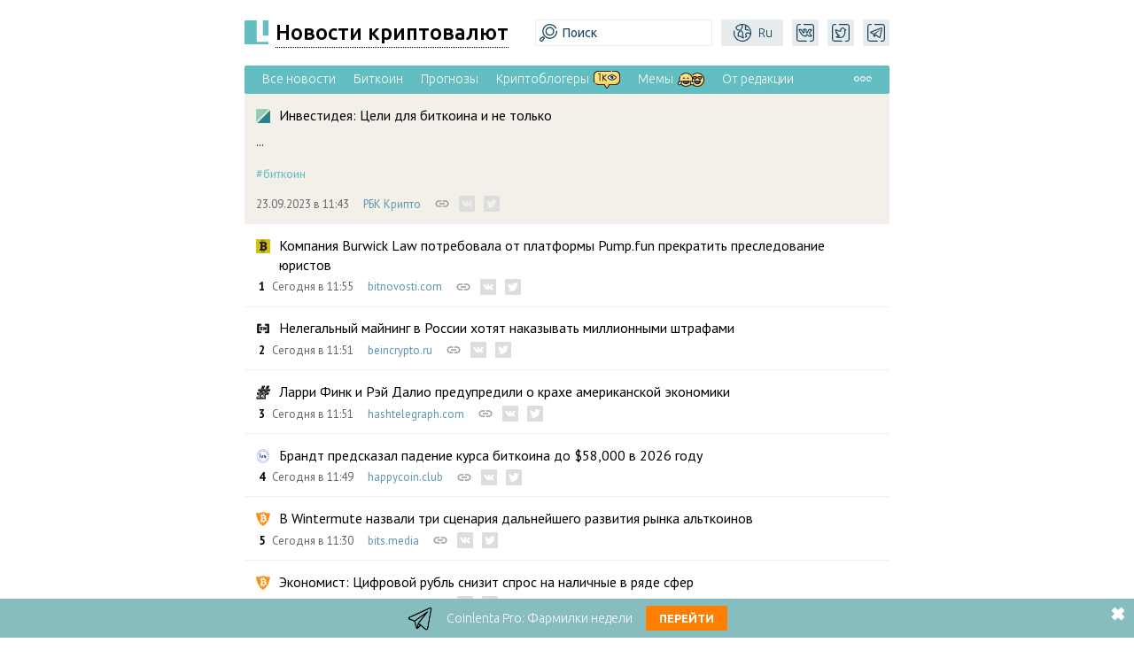

--- FILE ---
content_type: text/html; charset=utf-8
request_url: https://coinlenta.ru/news/380454/
body_size: 46008
content:
<!DOCTYPE html>
<html lang="ru">
<head itemscope itemtype="http://schema.org/WPHeader">
    
    
    
    <link rel="stylesheet" href="https://ajax.googleapis.com/ajax/libs/jqueryui/1.12.1/themes/smoothness/jquery-ui.css">
    <link href="https://fonts.googleapis.com/css2?family=Ubuntu:ital,wght@0,300;0,400;0,500;0,700;1,300;1,400;1,500;1,700&display=swap" rel="stylesheet">
    <link href="https://fonts.googleapis.com/css2?family=PT+Sans:wght@400;700&amp;display=swap" rel="stylesheet">
    <link rel="stylesheet" href="/static/normalize.css">
    <link rel="stylesheet" href="/static/fontawesome/css/all.css">
    <link rel="icon" type="image/jpeg" href="/favicon.ico">
    <link rel="stylesheet" href="/static/style.css">

    <meta charset="utf-8">
    <meta http-equiv="X-UA-Compatible" content="IE=edge">
    <meta name="viewport" content="width=device-width, initial-scale=1.0">
    <meta name="viewport" content="width=device-width, initial-scale=1, maximum-scale=1">
    <meta name="yandex-verification" content="7f7795abed1ef04d" />
    <meta name="google-site-verification" content="6bYAeC0BJj9YsP-soYPNE31fbjCyllbKq1FNefb11TQ" />

    <meta name="og:image" content="https://coinlenta.ru/static/logo.ico">
    <meta name="og:url" content="https://coinlenta.ru/news/380454/">
    <meta property="og:locale" content="ru_RU"/>
    <meta property="og:type" content="article"/>
    <meta name="og:site_name" content="CoinLenta">

    <meta name="twitter:image" content="https://coinlenta.ru/static/logo.ico">
    <meta name="twitter:card" content="summary">
    <meta name="twitter:site" content="CoinLenta">

    
    
    
    
    <title itemprop="headline">Агрегатор новостей криптовалют - последние новости на сегодня</title>
    <meta name="og:title" content="Агрегатор новостей криптовалют - последние новости на сегодня">
    <meta name="og:description" content="Все крипто новости из более 50 источников на одной странице ☝️ : РБК Крипто, Forklog, Bits.Media, Bitnovosti, Крипто Ньюс, TTRCoin и многие другие.  Cамая актуальная информация из мира криптовалют, блокчейна и майнинга.">

    <meta name="twitter:title" content="Агрегатор новостей криптовалют - последние новости на сегодня">
    <meta name="twitter:description" content="Все крипто новости из более 50 источников на одной странице ☝️ : РБК Крипто, Forklog, Bits.Media, Bitnovosti, Крипто Ньюс, TTRCoin и многие другие.  Cамая актуальная информация из мира криптовалют, блокчейна и майнинга.">

    <meta name="description" content="Все крипто новости из более 50 источников на одной странице ☝️ : РБК Крипто, Forklog, Bits.Media, Bitnovosti, Крипто Ньюс, TTRCoin и многие другие.  Cамая актуальная информация из мира криптовалют, блокчейна и майнинга.">
    <meta name="keywords" content="Новости, Криптовалюта, Биткоин, Сегодня, Блокчейн, Агрегатор" />
    
    

</head>
<body>
    <script type="text/javascript" src="/static/jquery-3.4.1.min.js"></script>
    

    
    <script type="text/javascript">
    (function(m, e, t, r, i, k, a){
        m[i] = m[i] || function() {
            (m[i].a = m[i].a||[]).push(arguments);
        };
        m[i].l = 1 * new Date();
        k = e.createElement(t), a=e.getElementsByTagName(t)[0], k.async=1, k.src=r, a.parentNode.insertBefore(k,a)
    })(window, document, "script", "https://mc.yandex.ru/metrika/tag.js", "ym");

    ym(56268832, "init", {
        webvisor:true,
        clickmap:true,
        trackLinks:true,
        accurateTrackBounce:true
    });
    </script>
    <noscript>
        <div>
            <img src="https://mc.yandex.ru/watch/56268832" style="position:absolute; left:-9999px;" alt="" />
        </div>
    </noscript>
    <script async src="https://www.googletagmanager.com/gtag/js?id=UA-152730577-1"></script>
    <script>
    window.dataLayer = window.dataLayer || [];
    function gtag(){dataLayer.push(arguments);}
    gtag('js', new Date());

    gtag('config', 'UA-152730577-1');
    </script>
    
    <template id="article_temp">
        <article class="news-wrapper__item" data-aos="zoom-in">
            <h2 class="news-wrapper__clause">
                <img class="news-wrapper__icon" src="" alt="">
                <a target="_blank" class="news-wrapper__clause-link article-link" href=""></a>
            </h2>
            <div class="news-wrapper__hide">
                <p class="news-wrapper__description"></p>
                <ul class="news-wrapper__links"></ul>
            </div>

            <div class="news-wrapper__footer">
                <span class="news-wrapper__record"></span>
                <time class="news-wrapper__time"></time>
                <a class="news-wrapper__link-blog article-link" href=""></a>
                <ul class="news-wrapper__wrp-social">
                    <li>
                        <a class="news-wrapper__social" href="">
                        <?xml version="1.0" standalone="no"?>
                            <!DOCTYPE svg PUBLIC "-//W3C//DTD SVG 20010904//EN"
                            "http://www.w3.org/TR/2001/REC-SVG-20010904/DTD/svg10.dtd">
                            <svg version="1.0" xmlns="http://www.w3.org/2000/svg"
                            width="18" height="18" viewBox="0 0 512.000000 512.000000"
                            preserveAspectRatio="xMidYMid meet">
                            <metadata>
                            Created by potrace 1.16, written by Peter Selinger 2001-2019
                            </metadata>
                            <g transform="translate(0.000000,512.000000) scale(0.100000,-0.100000)"
                            fill="#9c9c9c" stroke="none">
                            <path d="M1303 3615 c-263 -48 -503 -195 -664 -408 -161 -213 -239 -492 -211
                            -754 16 -141 42 -235 102 -359 127 -262 345 -455 622 -550 147 -50 203 -54
                            719 -54 l479 0 0 205 0 205 -429 0 c-252 0 -462 4 -507 11 -152 21 -275 82
                            -383 190 -76 76 -122 147 -159 251 -24 66 -27 87 -27 208 0 121 3 142 27 208
                            37 103 82 174 158 251 77 78 164 131 275 168 l80 27 483 4 482 3 0 205 0 204
                            -487 -1 c-354 -1 -508 -4 -560 -14z"/>
                            <path d="M2770 3426 l0 -205 483 -3 482 -4 80 -27 c109 -36 196 -90 274 -168
                            76 -76 122 -148 159 -251 24 -66 27 -87 27 -208 -1 -115 -4 -145 -23 -200 -69
                            -194 -218 -348 -405 -416 -106 -38 -194 -44 -648 -44 l-429 0 0 -205 0 -205
                            479 0 c516 0 572 4 719 54 473 161 778 633 724 1119 -16 146 -45 246 -107 372
                            -140 284 -379 477 -703 568 -73 20 -101 21 -594 25 l-518 3 0 -205z"/>
                            <path d="M1700 2560 l0 -220 860 0 860 0 0 220 0 220 -860 0 -860 0 0 -220z"/>
                            </g>
                            </svg>
                    </a></li>
                    <li><a class="news-wrapper__social facebook" href="#">
                        <svg class="vk" height="18" viewBox="0 0 152 152" fill="#DDDDDD" width="18" xmlns="http://www.w3.org/2000/svg"><g id="Layer_2" data-name="Layer 2"><g id="Black_Icon" data-name="Black Icon"><g id="_22.VK" data-name="22.VK"><g id="Icon"><path d="m140 0h-128a12 12 0 0 0 -12 12v128a12 12 0 0 0 12 12h128a12 12 0 0 0 12-12v-128a12 12 0 0 0 -12-12zm-28.88 83.4c2.42 2.52 5.06 4.77 7.48 7.31 2.21 2.33 4.59 4.91 6 7.86.79 1.71.64 3.71-1.15 4.61a6.81 6.81 0 0 1 -3.06.53l-11.81.19c-.44 0-.87 0-1.3.06a9.44 9.44 0 0 1 -5.33-1.47c-3-1.76-5.32-4.61-7.54-7.24a14.94 14.94 0 0 0 -4.47-4.06c-1.64-.79-2.88 0-3.87 1.35a10.5 10.5 0 0 0 -1.66 5.35c-.13 1.56.29 3.68-1 4.86-1.55 1.43-4.41 1-6.34 1a36.05 36.05 0 0 1 -9.15-.74 36.64 36.64 0 0 1 -11.8-5.78 38.21 38.21 0 0 1 -6.49-5.69 110 110 0 0 1 -13.1-18.84c-2.25-4-4.39-8-6.34-12.1-1-2.15-2.13-4.33-3-6.56-.56-1.53-.27-2.86 1.42-3.31a19.1 19.1 0 0 1 4.6-.19h7a36.8 36.8 0 0 1 3.93 0 4.3 4.3 0 0 1 3.53 2.46c.89 2.06 1.77 4.1 2.75 6.11 1.34 2.73 2.75 5.46 4.21 8.13a35.29 35.29 0 0 0 3.16 4.93c1 1.23 2.48 3 4.13 3.25 2 .28 2.67-1.69 3-3.31a38 38 0 0 0 .67-5.42 43.41 43.41 0 0 0 -.1-6.55 15.34 15.34 0 0 0 -1.13-5.35 4.76 4.76 0 0 0 -2.94-2.41c-.52-.17-1.9-.15-2-.75s1.25-1.61 1.69-1.93c2.19-1.56 5.47-1.53 8-1.64 3.93-.17 8.37-.44 12.19.69 4 1.2 3.17 6.45 3 9.73-.14 3.85-.43 7.82-.22 11.68.09 1.57.23 4.12 1.9 4.92s3.28-1.2 4.29-2.27a50.63 50.63 0 0 0 6.68-10q1.61-2.92 3-6c.48-1.07.95-2.16 1.39-3.25a5 5 0 0 1 1.48-2.48c1-.74 2.7-.47 3.92-.48h6.68 5.71c1.75 0 4.94-.61 5.73 1.52.63 1.69-.66 4-1.39 5.45a68.24 68.24 0 0 1 -6.29 9.53c-2.26 3-4.71 5.91-6.79 9.06a6.68 6.68 0 0 0 -1.43 3.32c.04 1.6 1.1 2.82 2.16 3.92z"/></g></g></g></g></svg>
                    </a></li>
                    <li><a class="news-wrapper__social twitter" href="#">
                        <svg class="twitter" height="18" fill="#DDDDDD" viewBox="0 0 152 152" width="18" xmlns="http://www.w3.org/2000/svg"><g id="Layer_2" data-name="Layer 2"><g id="Black_Icon" data-name="Black Icon"><g id="_04.Twitter" data-name="04.Twitter"><path id="Icon" d="m140 0h-128a12 12 0 0 0 -12 12v128a12 12 0 0 0 12 12h128a12 12 0 0 0 12-12v-128a12 12 0 0 0 -12-12zm-24.88 56c0 .86.07 1.72.07 2.61 0 26.67-20.31 57.44-57.46 57.44a56.79 56.79 0 0 1 -31-9.06 36.45 36.45 0 0 0 4.83.28 40.59 40.59 0 0 0 25-8.61 20.39 20.39 0 0 1 -18.8-14.11 18 18 0 0 0 3.83.34 20.13 20.13 0 0 0 5.29-.66 20.28 20.28 0 0 1 -16.17-19.84v-.22a19.92 19.92 0 0 0 9.12 2.49 20.2 20.2 0 0 1 -6.21-27 57.16 57.16 0 0 0 41.61 21.13 20.87 20.87 0 0 1 -.47-4.6 20.18 20.18 0 0 1 34.92-13.8 40.32 40.32 0 0 0 12.8-4.89 20.06 20.06 0 0 1 -8.88 11.16 42 42 0 0 0 11.63-3.19 40.16 40.16 0 0 1 -10.11 10.53z"/></g></g></g></svg>
                    </a></li>
                </ul>
                <div class="news-wrapper__icon-arrow">
                    <span class="news-wrapper__btn-hide">скрыть</span>
                </div>
            </div>
        </article>
    </template>


    <div class="site-wrap">
        <div class="bg-shadow"></div>
        
	        <!-- !!!!!!!!!!!!!!!!!-----------------!!!!!!!!!!!!!!!!!!!!!!!  Banner at the bottom of page-->
			<div class="banner"
				
					style="background-color:#88BDC0;"
					
			>
				
					
						
							<a href="https://t.me/alexm012" class="banner__logo">
								 <img 
										src="/media/logos/telegram-app_IVv5S5J_nuy2KRU.png"
										style="
										width:30px;
										height:32px;"
								alt="banner">
							</a>
						
					
				
				<span class="banner__text">
					
					  	<p>Coinlenta Pro: Фармилки недели</p>
				  	
				</span>
				<div class="banner__wrp-btn">
					<a 
						
							href="https://boosty.to/coinlenta"
						 
					 class="banner__btn"
						
							style="background-color:#FF7F01;"
						
					 >
						
							Перейти
						
					</a>
			 	</div>
				<div class="banner__closed"></div>
			</div>
			<!-- !!!!!!!!!!!!!!!!!-----------------!!!!!!!!!!!!!!!!!!!!!!!  Banner at the bottom of page -->
        
        <header class="header" id="header_fixed">
            <div class="container">
                <div class="header-wrapper">
                    <div class="header-wrapper__logo">
                        <a href="/">
                            


                            <h1 class="header-wrapper__headline">
                                <span class="header-wrapper__f1">Новости криптовалют</span>
                            </h1>
                            


                        </a>
                    </div>
                    <div class="header-wrapper__right">
                        <form action="/search/search" class="header-wrapper__form-search">
                            <div class="header-wrapper__wrp-input">
                                <input type="text" class="header-wrapper__form-control" placeholder="Поиск" name="q">
                            </div>
                        </form>
                        <div class="header-wrapper__wrp-language">
                            <!-- Тут будет выподающее меню со сменой языка -->
                            <span class="header-wrapper__language">Ru</span>
                            <ul class="header-wrapper__dropdown-language">
                                <li class="header-wrapper__border">
                                    <a class="header-wrapper__link-switch" href="/">Ru</a>
                                </li>
                                <li>
                                    <a class="header-wrapper__link-switch" href="/en/">En</a>
                                </li>
                            </ul>
                        </div>
                        <ul class="header-wrapper__social">
                            <li>
                                <a class="header-wrapper__link" href="https://vk.com/coinlenta">
                                    <img src="/static/icons/header/icon/icon_vk.svg" alt="vk">
                                </a>
                            </li>
                            <li>
                                <a class="header-wrapper__link" href="https://twitter.com/coinlenta">
                                    <img src="/static/icons/header/icon/icon_twitter.svg" alt="twitter">
                                </a>
                            </li>
                            <li>
                                <a class="header-wrapper__link" href="https://t.me/coinlentaru">
                                    <img src="/static/icons/header/icon/icon_telegram.svg" alt="telegram">
                                </a>
                            </li>
                        </ul>
                    </div>
                    <div class="header-wrapper__wrp-menu">
                        <img class="header-wrapper__menu" src="/static/icons/header/icon/icon_burger.svg" alt="menu">
                    </div>
                </div>
            </div>
            <nav class="nav">
                <div class="container">
                    <div class="nav-wrapper hide_on_outside_click">
                        <ul class="nav-wrapper__navigation">
                            <li>
                                <a class="nav-wrapper__link " href="/">Все новости</a>
                            </li>
                            <li class="nav-wrapper__link_bitcoin">
                                <a class="nav-wrapper__link " href="/tag/bitcoin/">Биткоин</a>
                            </li>
                            <li class="nav-wrapper__link_prognoz">
                                <a class="nav-wrapper__link " href="/tag/prognoz-kursa/">Прогнозы</a>
                            </li>
                            <li class="nav-wrapper__link_cryptoblogger">
                                <a style="margin-right: 50px; padding-right: 5px;" class="nav-wrapper__link nav-wrapper__icon-marketing " href="/cryptoblogger/">Криптоблогеры</a>
                            </li>
                            <li class="nav-wrapper__link_memes">
                                <a style="margin-right: 50px; padding-right: 5px;" class="nav-wrapper__link nav-wrapper__icon-smile " href="/memes/">Мемы</a>
                            </li>
                            <li class="nav-wrapper__link_own">
                                <a class="nav-wrapper__link " href="/own/">От редакции</a>
                            </li>
                        </ul>
                        <div class="nav-wrapper__icon-more">
                            <img src="/static/icons/nav/more.svg" alt="more">
                        </div>
                    </div>
                    <div class="nav-wrapper2">
                        <ul class="nav-wrapper2__dropdown">
                            <li class="nav-wrapper__link2-none nav-wrapper__link2-bitcoin">
                                <a class="nav-wrapper2__link-d" href="/tag/bitcoin/">биткоин</a>
                            </li>
                            <li class="nav-wrapper__link2-none nav-wrapper__link2-prognoz">
                                <a class="nav-wrapper2__link-d" href="/tag/prognoz-kursa/">прогнозы</a>
                            </li>
                            <li class="nav-wrapper__link2-none nav-wrapper__link2-cryptoblogger">
                                <a class="nav-wrapper2__link-d" href="/cryptoblogger/">криптоблогеры</a>
                            </li>
                            <li class="nav-wrapper__link2-none nav-wrapper__link2-memes">
                                <a class="nav-wrapper2__link-d" href="/memes/">мемы</a>
                            </li>
                            <li class="nav-wrapper__link2-none nav-wrapper__link2-own">
                                <a class="nav-wrapper2__link-d " href="/own/">от редакции</a>
                            </li>
                            
                            <li>
                                <a class="nav-wrapper2__link-d" href="/tag/blockchain/">#блокчейн</a>
                            </li>
                            
                            <li>
                                <a class="nav-wrapper2__link-d" href="/tag/mining/">#майнинг</a>
                            </li>
                            
                            <li>
                                <a class="nav-wrapper2__link-d" href="/tag/prognoz-kursa/">#прогноз</a>
                            </li>
                            
                            <li>
                                <a class="nav-wrapper2__link-d" href="/tag/matic/">#matic</a>
                            </li>
                            
                            <li>
                                <a class="nav-wrapper2__link-d" href="/tag/waves/">#waves</a>
                            </li>
                            
                            <li>
                                <a class="nav-wrapper2__link-d" href="/tag/neo/">#neo</a>
                            </li>
                            
                            <li>
                                <a class="nav-wrapper2__link-d" href="/tag/cardano/">#cardano</a>
                            </li>
                            
                            <li>
                                <a class="nav-wrapper2__link-d" href="/tag/ethereum/">#эфириум</a>
                            </li>
                            
                            <li>
                                <a class="nav-wrapper2__link-d" href="/tag/vechain/">#vechain</a>
                            </li>
                            
                            <li>
                                <a class="nav-wrapper2__link-d" href="/tag/ripple/">#рипл</a>
                            </li>
                            
                            <li>
                                <a class="nav-wrapper2__link-d" href="/tag/dash/">#Dash</a>
                            </li>
                            
                            <li>
                                <a class="nav-wrapper2__link-d" href="/tag/tron/">#tron</a>
                            </li>
                            
                            <li>
                                <a class="nav-wrapper2__link-d" href="/tag/litecoin/">#litecoin</a>
                            </li>
                            
                            <li>
                                <a class="nav-wrapper2__link-d" href="/tag/bitcoin-cash/">#bitcoin cash</a>
                            </li>
                            
                            <li>
                                <a class="nav-wrapper2__link-d" href="/tag/zcash/">#zcash</a>
                            </li>
                            
                            <li>
                                <a class="nav-wrapper2__link-d" href="/tag/eos/">#eos</a>
                            </li>
                            
                        </ul>
                    </div>
                </div>
            </nav>
        </header>

        <div class="burger-hide">
            <div class="container">
                <div class="burger-hide-wrapper">
                    <form action="/search/search" class="burger-hide-wrapper__form-search" id="burger-hide-wrapper__form-search">
                        <div class="burger-hide-wrapper__wrp-input" id="burger-hide-wrapper__wrp-input">
                            <input type="text" class="burger-hide-wrapper__form-control" id="burger-hide-wrapper__form-control" placeholder="Поиск"  name="q">
                        </div>
                    </form>
                    <div class="burger-hide-wrapper__wrp-language" id="burger-hide-wrapper__wrp-language">
                        <span class="burger-hide-wrapper__language" id="burger-hide-wrapper__language">Язык сайта</span>
                        <div class="burger-hide-wrapper__switch" id="burger-hide-wrapper__switch">
                            <a class="burger-hide-wrapper__change chosen" id="burger-hide-wrapper__change chosen" href="/">Ru</a>
                            <a class="burger-hide-wrapper__change" id="burger-hide-wrapper__change" href="/en/" >En</a>
                        </div>
                    </div>
                    <div class="burger-hide-wrapper__wrp-social">
                        <span class="burger-hide-wrapper__name">Социальные сети</span>
                        <ul class="burger-hide-wrapper__social">
                            <li>
                                <a class="burger-hide-wrapper__link" href="https://vk.com/coinlenta">
                                    <img src="/static/icons/header/icon/icon_vk.svg" alt="vk">
                                </a>
                            </li>
                            <li>
                                <a class="burger-hide-wrapper__link" href="https://twitter.com/coinlenta">
                                    <img src="/static/icons/header/icon/icon_twitter.svg" alt="twitter">
                                </a>
                            </li>
                            <li>
                                <a class="burger-hide-wrapper__link" href="https://t.me/coinlentaru">
                                    <img src="/static/icons/header/icon/icon_telegram.svg" alt="telegram">
                                </a>
                            </li>
                        </ul>
                    </div>
                </div>
            </div>
        </div>

        <main id="main1">
            
    <section class="news">
        
        <div class="container">
            <div class="news-wrapper">
                
                
                <article class="news-wrapper__item item-bg_color pinned" data-aos="zoom-in">
                    <h2 class="news-wrapper__clause">
                        
                        <img class="news-wrapper__icon" src="/media/logos/rbc_mZLs3MC.ico" alt="РБК Крипто">
                        
                        <a target="_blank" class="news-wrapper__clause-link article-link" href="https://www.rbc.ru/crypto/news/650e9c519a79479c80da2486">Инвестидея: Цели для биткоина и не только</a>
                    </h2>
                    <div class="news-wrapper__hide" style="display:block">
                        <p class="news-wrapper__description">
                            &hellip;
                        </p>
                        <ul class="news-wrapper__links">
                            
                                <li>
                                    <a class="news-wrapper__link" href="/tag/bitcoin/">#биткоин</a>
                                </li>
                            
                        </ul>
                    </div>

                    <div class="news-wrapper__footer">
                        <span class="news-wrapper__record add-none-record"></span>
                        <time class="news-wrapper__time">23.09.2023 в 11:43</time>
                        
                            <a class="news-wrapper__link-blog article-link" href="/source/fetchrss.com/">РБК Крипто</a>
                        
                        <ul class="news-wrapper__wrp-social">
                            <li>
                                <a class="news-wrapper__social" href="/news/380454/">
                                <?xml version="1.0" standalone="no"?>
                                    <!DOCTYPE svg PUBLIC "-//W3C//DTD SVG 20010904//EN"
                                    "http://www.w3.org/TR/2001/REC-SVG-20010904/DTD/svg10.dtd">
                                    <svg version="1.0" xmlns="http://www.w3.org/2000/svg"
                                    width="18" height="18" viewBox="0 0 512.000000 512.000000"
                                    preserveAspectRatio="xMidYMid meet">
                                    <metadata>
                                    Created by potrace 1.16, written by Peter Selinger 2001-2019
                                    </metadata>
                                    <g transform="translate(0.000000,512.000000) scale(0.100000,-0.100000)"
                                    fill="#9c9c9c" stroke="none">
                                    <path d="M1303 3615 c-263 -48 -503 -195 -664 -408 -161 -213 -239 -492 -211
                                    -754 16 -141 42 -235 102 -359 127 -262 345 -455 622 -550 147 -50 203 -54
                                    719 -54 l479 0 0 205 0 205 -429 0 c-252 0 -462 4 -507 11 -152 21 -275 82
                                    -383 190 -76 76 -122 147 -159 251 -24 66 -27 87 -27 208 0 121 3 142 27 208
                                    37 103 82 174 158 251 77 78 164 131 275 168 l80 27 483 4 482 3 0 205 0 204
                                    -487 -1 c-354 -1 -508 -4 -560 -14z"/>
                                    <path d="M2770 3426 l0 -205 483 -3 482 -4 80 -27 c109 -36 196 -90 274 -168
                                    76 -76 122 -148 159 -251 24 -66 27 -87 27 -208 -1 -115 -4 -145 -23 -200 -69
                                    -194 -218 -348 -405 -416 -106 -38 -194 -44 -648 -44 l-429 0 0 -205 0 -205
                                    479 0 c516 0 572 4 719 54 473 161 778 633 724 1119 -16 146 -45 246 -107 372
                                    -140 284 -379 477 -703 568 -73 20 -101 21 -594 25 l-518 3 0 -205z"/>
                                    <path d="M1700 2560 l0 -220 860 0 860 0 0 220 0 220 -860 0 -860 0 0 -220z"/>
                                    </g>
                                    </svg>
                            </a></li>
                            <li><a class="news-wrapper__social facebook" href="https://vk.com/share.php?url=https%3A%2F%2Fcoinlenta.ru/news/380454/">
                                <svg class="vk" height="18" viewBox="0 0 152 152" fill="#DDDDDD" width="18" xmlns="http://www.w3.org/2000/svg"><g id="Layer_2" data-name="Layer 2"><g id="Black_Icon" data-name="Black Icon"><g id="_22.VK" data-name="22.VK"><g id="Icon"><path d="m140 0h-128a12 12 0 0 0 -12 12v128a12 12 0 0 0 12 12h128a12 12 0 0 0 12-12v-128a12 12 0 0 0 -12-12zm-28.88 83.4c2.42 2.52 5.06 4.77 7.48 7.31 2.21 2.33 4.59 4.91 6 7.86.79 1.71.64 3.71-1.15 4.61a6.81 6.81 0 0 1 -3.06.53l-11.81.19c-.44 0-.87 0-1.3.06a9.44 9.44 0 0 1 -5.33-1.47c-3-1.76-5.32-4.61-7.54-7.24a14.94 14.94 0 0 0 -4.47-4.06c-1.64-.79-2.88 0-3.87 1.35a10.5 10.5 0 0 0 -1.66 5.35c-.13 1.56.29 3.68-1 4.86-1.55 1.43-4.41 1-6.34 1a36.05 36.05 0 0 1 -9.15-.74 36.64 36.64 0 0 1 -11.8-5.78 38.21 38.21 0 0 1 -6.49-5.69 110 110 0 0 1 -13.1-18.84c-2.25-4-4.39-8-6.34-12.1-1-2.15-2.13-4.33-3-6.56-.56-1.53-.27-2.86 1.42-3.31a19.1 19.1 0 0 1 4.6-.19h7a36.8 36.8 0 0 1 3.93 0 4.3 4.3 0 0 1 3.53 2.46c.89 2.06 1.77 4.1 2.75 6.11 1.34 2.73 2.75 5.46 4.21 8.13a35.29 35.29 0 0 0 3.16 4.93c1 1.23 2.48 3 4.13 3.25 2 .28 2.67-1.69 3-3.31a38 38 0 0 0 .67-5.42 43.41 43.41 0 0 0 -.1-6.55 15.34 15.34 0 0 0 -1.13-5.35 4.76 4.76 0 0 0 -2.94-2.41c-.52-.17-1.9-.15-2-.75s1.25-1.61 1.69-1.93c2.19-1.56 5.47-1.53 8-1.64 3.93-.17 8.37-.44 12.19.69 4 1.2 3.17 6.45 3 9.73-.14 3.85-.43 7.82-.22 11.68.09 1.57.23 4.12 1.9 4.92s3.28-1.2 4.29-2.27a50.63 50.63 0 0 0 6.68-10q1.61-2.92 3-6c.48-1.07.95-2.16 1.39-3.25a5 5 0 0 1 1.48-2.48c1-.74 2.7-.47 3.92-.48h6.68 5.71c1.75 0 4.94-.61 5.73 1.52.63 1.69-.66 4-1.39 5.45a68.24 68.24 0 0 1 -6.29 9.53c-2.26 3-4.71 5.91-6.79 9.06a6.68 6.68 0 0 0 -1.43 3.32c.04 1.6 1.1 2.82 2.16 3.92z"/></g></g></g></g></svg>
                            </a></li>
                            <li><a class="news-wrapper__social twitter" href="https://twitter.com/intent/tweet?url=https%3A%2F%2Fcoinlenta.ru/news/380454/">
                                <svg class="twitter" height="18" fill="#DDDDDD" viewBox="0 0 152 152" width="18" xmlns="http://www.w3.org/2000/svg"><g id="Layer_2" data-name="Layer 2"><g id="Black_Icon" data-name="Black Icon"><g id="_04.Twitter" data-name="04.Twitter"><path id="Icon" d="m140 0h-128a12 12 0 0 0 -12 12v128a12 12 0 0 0 12 12h128a12 12 0 0 0 12-12v-128a12 12 0 0 0 -12-12zm-24.88 56c0 .86.07 1.72.07 2.61 0 26.67-20.31 57.44-57.46 57.44a56.79 56.79 0 0 1 -31-9.06 36.45 36.45 0 0 0 4.83.28 40.59 40.59 0 0 0 25-8.61 20.39 20.39 0 0 1 -18.8-14.11 18 18 0 0 0 3.83.34 20.13 20.13 0 0 0 5.29-.66 20.28 20.28 0 0 1 -16.17-19.84v-.22a19.92 19.92 0 0 0 9.12 2.49 20.2 20.2 0 0 1 -6.21-27 57.16 57.16 0 0 0 41.61 21.13 20.87 20.87 0 0 1 -.47-4.6 20.18 20.18 0 0 1 34.92-13.8 40.32 40.32 0 0 0 12.8-4.89 20.06 20.06 0 0 1 -8.88 11.16 42 42 0 0 0 11.63-3.19 40.16 40.16 0 0 1 -10.11 10.53z"/></g></g></g></svg>
                            </a></li>
                        </ul>
                        <div class="news-wrapper__icon-arrow">
                            <span class="news-wrapper__btn-hide">скрыть</span>
                        </div>
                    </div>
                </article>
                
                
                <article class="news-wrapper__item" data-aos="zoom-in">
                    <h2 class="news-wrapper__clause">
                        
                        <img class="news-wrapper__icon" src="/media/logos/bitnovosti_j0lqaPt.png" alt="bitnovosti.com">
                        
                        <a target="_blank" class="news-wrapper__clause-link article-link" href="https://bits.media/kompaniya-burwick-law-potrebovala-ot-platformy-pump-fun-prekratit-presledovanie-yuristov/">Компания Burwick Law потребовала от платформы Pump.fun прекратить преследование юристов</a>
                    </h2>
                    <div class="news-wrapper__hide">
                        <p class="news-wrapper__description">
                            Специализирующаяся на криптовалютах нью-йоркская юридическая компания Burwick Law пожаловалась в суд Южного округа Нью-Йорка на платформу для запуска мемкоинов Pump.fun, потребовав от нее прекратить преследование юристов компании &hellip;
                        </p>
                        <ul class="news-wrapper__links">
                            
                        </ul>
                    </div>

                    <div class="news-wrapper__footer">
                        <span class="news-wrapper__record">1</span>
                        <time class="news-wrapper__time">Сегодня в 11:55</time>
                        
                            <a class="news-wrapper__link-blog article-link" href="/source/bitnovosti.com/">bitnovosti.com</a>
                        
                        <ul class="news-wrapper__wrp-social">
                            <li>
                                <a class="news-wrapper__social" href="/news/967449/">
                                <?xml version="1.0" standalone="no"?>
                                    <!DOCTYPE svg PUBLIC "-//W3C//DTD SVG 20010904//EN"
                                    "http://www.w3.org/TR/2001/REC-SVG-20010904/DTD/svg10.dtd">
                                    <svg version="1.0" xmlns="http://www.w3.org/2000/svg"
                                    width="18" height="18" viewBox="0 0 512.000000 512.000000"
                                    preserveAspectRatio="xMidYMid meet">
                                    <metadata>
                                    Created by potrace 1.16, written by Peter Selinger 2001-2019
                                    </metadata>
                                    <g transform="translate(0.000000,512.000000) scale(0.100000,-0.100000)"
                                    fill="#9c9c9c" stroke="none">
                                    <path d="M1303 3615 c-263 -48 -503 -195 -664 -408 -161 -213 -239 -492 -211
                                    -754 16 -141 42 -235 102 -359 127 -262 345 -455 622 -550 147 -50 203 -54
                                    719 -54 l479 0 0 205 0 205 -429 0 c-252 0 -462 4 -507 11 -152 21 -275 82
                                    -383 190 -76 76 -122 147 -159 251 -24 66 -27 87 -27 208 0 121 3 142 27 208
                                    37 103 82 174 158 251 77 78 164 131 275 168 l80 27 483 4 482 3 0 205 0 204
                                    -487 -1 c-354 -1 -508 -4 -560 -14z"/>
                                    <path d="M2770 3426 l0 -205 483 -3 482 -4 80 -27 c109 -36 196 -90 274 -168
                                    76 -76 122 -148 159 -251 24 -66 27 -87 27 -208 -1 -115 -4 -145 -23 -200 -69
                                    -194 -218 -348 -405 -416 -106 -38 -194 -44 -648 -44 l-429 0 0 -205 0 -205
                                    479 0 c516 0 572 4 719 54 473 161 778 633 724 1119 -16 146 -45 246 -107 372
                                    -140 284 -379 477 -703 568 -73 20 -101 21 -594 25 l-518 3 0 -205z"/>
                                    <path d="M1700 2560 l0 -220 860 0 860 0 0 220 0 220 -860 0 -860 0 0 -220z"/>
                                    </g>
                                    </svg>
                                </a>
                            </li>
                            <li><a class="news-wrapper__social vk" href="https://vk.com/share.php?url=https%3A%2F%2Fcoinlenta.ru/news/967449/">
                                <svg class="vk" height="18" viewBox="0 0 152 152" fill="#DDDDDD" width="18" xmlns="http://www.w3.org/2000/svg"><g id="Layer_2" data-name="Layer 2"><g id="Black_Icon" data-name="Black Icon"><g id="_22.VK" data-name="22.VK"><g id="Icon"><path d="m140 0h-128a12 12 0 0 0 -12 12v128a12 12 0 0 0 12 12h128a12 12 0 0 0 12-12v-128a12 12 0 0 0 -12-12zm-28.88 83.4c2.42 2.52 5.06 4.77 7.48 7.31 2.21 2.33 4.59 4.91 6 7.86.79 1.71.64 3.71-1.15 4.61a6.81 6.81 0 0 1 -3.06.53l-11.81.19c-.44 0-.87 0-1.3.06a9.44 9.44 0 0 1 -5.33-1.47c-3-1.76-5.32-4.61-7.54-7.24a14.94 14.94 0 0 0 -4.47-4.06c-1.64-.79-2.88 0-3.87 1.35a10.5 10.5 0 0 0 -1.66 5.35c-.13 1.56.29 3.68-1 4.86-1.55 1.43-4.41 1-6.34 1a36.05 36.05 0 0 1 -9.15-.74 36.64 36.64 0 0 1 -11.8-5.78 38.21 38.21 0 0 1 -6.49-5.69 110 110 0 0 1 -13.1-18.84c-2.25-4-4.39-8-6.34-12.1-1-2.15-2.13-4.33-3-6.56-.56-1.53-.27-2.86 1.42-3.31a19.1 19.1 0 0 1 4.6-.19h7a36.8 36.8 0 0 1 3.93 0 4.3 4.3 0 0 1 3.53 2.46c.89 2.06 1.77 4.1 2.75 6.11 1.34 2.73 2.75 5.46 4.21 8.13a35.29 35.29 0 0 0 3.16 4.93c1 1.23 2.48 3 4.13 3.25 2 .28 2.67-1.69 3-3.31a38 38 0 0 0 .67-5.42 43.41 43.41 0 0 0 -.1-6.55 15.34 15.34 0 0 0 -1.13-5.35 4.76 4.76 0 0 0 -2.94-2.41c-.52-.17-1.9-.15-2-.75s1.25-1.61 1.69-1.93c2.19-1.56 5.47-1.53 8-1.64 3.93-.17 8.37-.44 12.19.69 4 1.2 3.17 6.45 3 9.73-.14 3.85-.43 7.82-.22 11.68.09 1.57.23 4.12 1.9 4.92s3.28-1.2 4.29-2.27a50.63 50.63 0 0 0 6.68-10q1.61-2.92 3-6c.48-1.07.95-2.16 1.39-3.25a5 5 0 0 1 1.48-2.48c1-.74 2.7-.47 3.92-.48h6.68 5.71c1.75 0 4.94-.61 5.73 1.52.63 1.69-.66 4-1.39 5.45a68.24 68.24 0 0 1 -6.29 9.53c-2.26 3-4.71 5.91-6.79 9.06a6.68 6.68 0 0 0 -1.43 3.32c.04 1.6 1.1 2.82 2.16 3.92z"/></g></g></g></g></svg>
                            </a></li>
                            <li><a class="news-wrapper__social twitter" href="https://twitter.com/intent/tweet?url=https%3A%2F%2Fcoinlenta.ru/news/967449/">
                                <svg class="twitter" height="18" fill="#DDDDDD" viewBox="0 0 152 152" width="18" xmlns="http://www.w3.org/2000/svg"><g id="Layer_2" data-name="Layer 2"><g id="Black_Icon" data-name="Black Icon"><g id="_04.Twitter" data-name="04.Twitter"><path id="Icon" d="m140 0h-128a12 12 0 0 0 -12 12v128a12 12 0 0 0 12 12h128a12 12 0 0 0 12-12v-128a12 12 0 0 0 -12-12zm-24.88 56c0 .86.07 1.72.07 2.61 0 26.67-20.31 57.44-57.46 57.44a56.79 56.79 0 0 1 -31-9.06 36.45 36.45 0 0 0 4.83.28 40.59 40.59 0 0 0 25-8.61 20.39 20.39 0 0 1 -18.8-14.11 18 18 0 0 0 3.83.34 20.13 20.13 0 0 0 5.29-.66 20.28 20.28 0 0 1 -16.17-19.84v-.22a19.92 19.92 0 0 0 9.12 2.49 20.2 20.2 0 0 1 -6.21-27 57.16 57.16 0 0 0 41.61 21.13 20.87 20.87 0 0 1 -.47-4.6 20.18 20.18 0 0 1 34.92-13.8 40.32 40.32 0 0 0 12.8-4.89 20.06 20.06 0 0 1 -8.88 11.16 42 42 0 0 0 11.63-3.19 40.16 40.16 0 0 1 -10.11 10.53z"/></g></g></g></svg>
                            </a></li>
                        </ul>
                        <div class="news-wrapper__icon-arrow">
                            <span class="news-wrapper__btn-hide">скрыть</span>
                        </div>
                    </div>

                </article>
                
                <article class="news-wrapper__item" data-aos="zoom-in">
                    <h2 class="news-wrapper__clause">
                        
                        <img class="news-wrapper__icon" src="/media/logos/beincrypto_65E0guj.jpg" alt="beincrypto.ru">
                        
                        <a target="_blank" class="news-wrapper__clause-link article-link" href="https://ru.beincrypto.com/majnerov-v-rossii-hotyat-nakazyvat/">Нелегальный майнинг в России хотят наказывать миллионными штрафами</a>
                    </h2>
                    <div class="news-wrapper__hide">
                        <p class="news-wrapper__description">
                            19 &#1103;&#1085;&#1074;&#1072;&#1088;&#1103; 2026 &#1075;&#1086;&#1076;&#1072; &#1074; &#1043;&#1086;&#1089;&#1091;&#1076;&#1072;&#1088;&#1089;&#1090;&#1074;&#1077;&#1085;&#1085;&#1091;&#1102; &#1044;&#1091;&#1084;&#1091; &#1074;&hellip;
                        </p>
                        <ul class="news-wrapper__links">
                            
                                <li>
                                    <a class="news-wrapper__link" href="/tag/mining/">#майнинг</a>
                                </li>
                            
                        </ul>
                    </div>

                    <div class="news-wrapper__footer">
                        <span class="news-wrapper__record">2</span>
                        <time class="news-wrapper__time">Сегодня в 11:51</time>
                        
                            <a class="news-wrapper__link-blog article-link" href="/source/beincrypto.ru/">beincrypto.ru</a>
                        
                        <ul class="news-wrapper__wrp-social">
                            <li>
                                <a class="news-wrapper__social" href="/news/967444/">
                                <?xml version="1.0" standalone="no"?>
                                    <!DOCTYPE svg PUBLIC "-//W3C//DTD SVG 20010904//EN"
                                    "http://www.w3.org/TR/2001/REC-SVG-20010904/DTD/svg10.dtd">
                                    <svg version="1.0" xmlns="http://www.w3.org/2000/svg"
                                    width="18" height="18" viewBox="0 0 512.000000 512.000000"
                                    preserveAspectRatio="xMidYMid meet">
                                    <metadata>
                                    Created by potrace 1.16, written by Peter Selinger 2001-2019
                                    </metadata>
                                    <g transform="translate(0.000000,512.000000) scale(0.100000,-0.100000)"
                                    fill="#9c9c9c" stroke="none">
                                    <path d="M1303 3615 c-263 -48 -503 -195 -664 -408 -161 -213 -239 -492 -211
                                    -754 16 -141 42 -235 102 -359 127 -262 345 -455 622 -550 147 -50 203 -54
                                    719 -54 l479 0 0 205 0 205 -429 0 c-252 0 -462 4 -507 11 -152 21 -275 82
                                    -383 190 -76 76 -122 147 -159 251 -24 66 -27 87 -27 208 0 121 3 142 27 208
                                    37 103 82 174 158 251 77 78 164 131 275 168 l80 27 483 4 482 3 0 205 0 204
                                    -487 -1 c-354 -1 -508 -4 -560 -14z"/>
                                    <path d="M2770 3426 l0 -205 483 -3 482 -4 80 -27 c109 -36 196 -90 274 -168
                                    76 -76 122 -148 159 -251 24 -66 27 -87 27 -208 -1 -115 -4 -145 -23 -200 -69
                                    -194 -218 -348 -405 -416 -106 -38 -194 -44 -648 -44 l-429 0 0 -205 0 -205
                                    479 0 c516 0 572 4 719 54 473 161 778 633 724 1119 -16 146 -45 246 -107 372
                                    -140 284 -379 477 -703 568 -73 20 -101 21 -594 25 l-518 3 0 -205z"/>
                                    <path d="M1700 2560 l0 -220 860 0 860 0 0 220 0 220 -860 0 -860 0 0 -220z"/>
                                    </g>
                                    </svg>
                                </a>
                            </li>
                            <li><a class="news-wrapper__social vk" href="https://vk.com/share.php?url=https%3A%2F%2Fcoinlenta.ru/news/967444/">
                                <svg class="vk" height="18" viewBox="0 0 152 152" fill="#DDDDDD" width="18" xmlns="http://www.w3.org/2000/svg"><g id="Layer_2" data-name="Layer 2"><g id="Black_Icon" data-name="Black Icon"><g id="_22.VK" data-name="22.VK"><g id="Icon"><path d="m140 0h-128a12 12 0 0 0 -12 12v128a12 12 0 0 0 12 12h128a12 12 0 0 0 12-12v-128a12 12 0 0 0 -12-12zm-28.88 83.4c2.42 2.52 5.06 4.77 7.48 7.31 2.21 2.33 4.59 4.91 6 7.86.79 1.71.64 3.71-1.15 4.61a6.81 6.81 0 0 1 -3.06.53l-11.81.19c-.44 0-.87 0-1.3.06a9.44 9.44 0 0 1 -5.33-1.47c-3-1.76-5.32-4.61-7.54-7.24a14.94 14.94 0 0 0 -4.47-4.06c-1.64-.79-2.88 0-3.87 1.35a10.5 10.5 0 0 0 -1.66 5.35c-.13 1.56.29 3.68-1 4.86-1.55 1.43-4.41 1-6.34 1a36.05 36.05 0 0 1 -9.15-.74 36.64 36.64 0 0 1 -11.8-5.78 38.21 38.21 0 0 1 -6.49-5.69 110 110 0 0 1 -13.1-18.84c-2.25-4-4.39-8-6.34-12.1-1-2.15-2.13-4.33-3-6.56-.56-1.53-.27-2.86 1.42-3.31a19.1 19.1 0 0 1 4.6-.19h7a36.8 36.8 0 0 1 3.93 0 4.3 4.3 0 0 1 3.53 2.46c.89 2.06 1.77 4.1 2.75 6.11 1.34 2.73 2.75 5.46 4.21 8.13a35.29 35.29 0 0 0 3.16 4.93c1 1.23 2.48 3 4.13 3.25 2 .28 2.67-1.69 3-3.31a38 38 0 0 0 .67-5.42 43.41 43.41 0 0 0 -.1-6.55 15.34 15.34 0 0 0 -1.13-5.35 4.76 4.76 0 0 0 -2.94-2.41c-.52-.17-1.9-.15-2-.75s1.25-1.61 1.69-1.93c2.19-1.56 5.47-1.53 8-1.64 3.93-.17 8.37-.44 12.19.69 4 1.2 3.17 6.45 3 9.73-.14 3.85-.43 7.82-.22 11.68.09 1.57.23 4.12 1.9 4.92s3.28-1.2 4.29-2.27a50.63 50.63 0 0 0 6.68-10q1.61-2.92 3-6c.48-1.07.95-2.16 1.39-3.25a5 5 0 0 1 1.48-2.48c1-.74 2.7-.47 3.92-.48h6.68 5.71c1.75 0 4.94-.61 5.73 1.52.63 1.69-.66 4-1.39 5.45a68.24 68.24 0 0 1 -6.29 9.53c-2.26 3-4.71 5.91-6.79 9.06a6.68 6.68 0 0 0 -1.43 3.32c.04 1.6 1.1 2.82 2.16 3.92z"/></g></g></g></g></svg>
                            </a></li>
                            <li><a class="news-wrapper__social twitter" href="https://twitter.com/intent/tweet?url=https%3A%2F%2Fcoinlenta.ru/news/967444/">
                                <svg class="twitter" height="18" fill="#DDDDDD" viewBox="0 0 152 152" width="18" xmlns="http://www.w3.org/2000/svg"><g id="Layer_2" data-name="Layer 2"><g id="Black_Icon" data-name="Black Icon"><g id="_04.Twitter" data-name="04.Twitter"><path id="Icon" d="m140 0h-128a12 12 0 0 0 -12 12v128a12 12 0 0 0 12 12h128a12 12 0 0 0 12-12v-128a12 12 0 0 0 -12-12zm-24.88 56c0 .86.07 1.72.07 2.61 0 26.67-20.31 57.44-57.46 57.44a56.79 56.79 0 0 1 -31-9.06 36.45 36.45 0 0 0 4.83.28 40.59 40.59 0 0 0 25-8.61 20.39 20.39 0 0 1 -18.8-14.11 18 18 0 0 0 3.83.34 20.13 20.13 0 0 0 5.29-.66 20.28 20.28 0 0 1 -16.17-19.84v-.22a19.92 19.92 0 0 0 9.12 2.49 20.2 20.2 0 0 1 -6.21-27 57.16 57.16 0 0 0 41.61 21.13 20.87 20.87 0 0 1 -.47-4.6 20.18 20.18 0 0 1 34.92-13.8 40.32 40.32 0 0 0 12.8-4.89 20.06 20.06 0 0 1 -8.88 11.16 42 42 0 0 0 11.63-3.19 40.16 40.16 0 0 1 -10.11 10.53z"/></g></g></g></svg>
                            </a></li>
                        </ul>
                        <div class="news-wrapper__icon-arrow">
                            <span class="news-wrapper__btn-hide">скрыть</span>
                        </div>
                    </div>

                </article>
                
                <article class="news-wrapper__item" data-aos="zoom-in">
                    <h2 class="news-wrapper__clause">
                        
                        <img class="news-wrapper__icon" src="/media/logos/hashtelegraph_dzQEOVV.png" alt="hashtelegraph.com">
                        
                        <a target="_blank" class="news-wrapper__clause-link article-link" href="https://hashtelegraph.com/larri-fink-i-rjej-dalio-predupredili-o-krahe-amerikanskoj-jekonomiki/">Ларри Финк и Рэй Далио предупредили о крахе американской экономики</a>
                    </h2>
                    <div class="news-wrapper__hide">
                        <p class="news-wrapper__description">
                            Генеральный директор BlackRock Ларри Финк (Larry Fink) в недавнем интервью CNBC предупредил, что рынки недооценивают серьезность растущего государственного долга США. Глава крупнейшей в мире управляющей компании заявил, что при до&hellip;
                        </p>
                        <ul class="news-wrapper__links">
                            
                        </ul>
                    </div>

                    <div class="news-wrapper__footer">
                        <span class="news-wrapper__record">3</span>
                        <time class="news-wrapper__time">Сегодня в 11:51</time>
                        
                            <a class="news-wrapper__link-blog article-link" href="/source/hashtelegraph.com/">hashtelegraph.com</a>
                        
                        <ul class="news-wrapper__wrp-social">
                            <li>
                                <a class="news-wrapper__social" href="/news/967443/">
                                <?xml version="1.0" standalone="no"?>
                                    <!DOCTYPE svg PUBLIC "-//W3C//DTD SVG 20010904//EN"
                                    "http://www.w3.org/TR/2001/REC-SVG-20010904/DTD/svg10.dtd">
                                    <svg version="1.0" xmlns="http://www.w3.org/2000/svg"
                                    width="18" height="18" viewBox="0 0 512.000000 512.000000"
                                    preserveAspectRatio="xMidYMid meet">
                                    <metadata>
                                    Created by potrace 1.16, written by Peter Selinger 2001-2019
                                    </metadata>
                                    <g transform="translate(0.000000,512.000000) scale(0.100000,-0.100000)"
                                    fill="#9c9c9c" stroke="none">
                                    <path d="M1303 3615 c-263 -48 -503 -195 -664 -408 -161 -213 -239 -492 -211
                                    -754 16 -141 42 -235 102 -359 127 -262 345 -455 622 -550 147 -50 203 -54
                                    719 -54 l479 0 0 205 0 205 -429 0 c-252 0 -462 4 -507 11 -152 21 -275 82
                                    -383 190 -76 76 -122 147 -159 251 -24 66 -27 87 -27 208 0 121 3 142 27 208
                                    37 103 82 174 158 251 77 78 164 131 275 168 l80 27 483 4 482 3 0 205 0 204
                                    -487 -1 c-354 -1 -508 -4 -560 -14z"/>
                                    <path d="M2770 3426 l0 -205 483 -3 482 -4 80 -27 c109 -36 196 -90 274 -168
                                    76 -76 122 -148 159 -251 24 -66 27 -87 27 -208 -1 -115 -4 -145 -23 -200 -69
                                    -194 -218 -348 -405 -416 -106 -38 -194 -44 -648 -44 l-429 0 0 -205 0 -205
                                    479 0 c516 0 572 4 719 54 473 161 778 633 724 1119 -16 146 -45 246 -107 372
                                    -140 284 -379 477 -703 568 -73 20 -101 21 -594 25 l-518 3 0 -205z"/>
                                    <path d="M1700 2560 l0 -220 860 0 860 0 0 220 0 220 -860 0 -860 0 0 -220z"/>
                                    </g>
                                    </svg>
                                </a>
                            </li>
                            <li><a class="news-wrapper__social vk" href="https://vk.com/share.php?url=https%3A%2F%2Fcoinlenta.ru/news/967443/">
                                <svg class="vk" height="18" viewBox="0 0 152 152" fill="#DDDDDD" width="18" xmlns="http://www.w3.org/2000/svg"><g id="Layer_2" data-name="Layer 2"><g id="Black_Icon" data-name="Black Icon"><g id="_22.VK" data-name="22.VK"><g id="Icon"><path d="m140 0h-128a12 12 0 0 0 -12 12v128a12 12 0 0 0 12 12h128a12 12 0 0 0 12-12v-128a12 12 0 0 0 -12-12zm-28.88 83.4c2.42 2.52 5.06 4.77 7.48 7.31 2.21 2.33 4.59 4.91 6 7.86.79 1.71.64 3.71-1.15 4.61a6.81 6.81 0 0 1 -3.06.53l-11.81.19c-.44 0-.87 0-1.3.06a9.44 9.44 0 0 1 -5.33-1.47c-3-1.76-5.32-4.61-7.54-7.24a14.94 14.94 0 0 0 -4.47-4.06c-1.64-.79-2.88 0-3.87 1.35a10.5 10.5 0 0 0 -1.66 5.35c-.13 1.56.29 3.68-1 4.86-1.55 1.43-4.41 1-6.34 1a36.05 36.05 0 0 1 -9.15-.74 36.64 36.64 0 0 1 -11.8-5.78 38.21 38.21 0 0 1 -6.49-5.69 110 110 0 0 1 -13.1-18.84c-2.25-4-4.39-8-6.34-12.1-1-2.15-2.13-4.33-3-6.56-.56-1.53-.27-2.86 1.42-3.31a19.1 19.1 0 0 1 4.6-.19h7a36.8 36.8 0 0 1 3.93 0 4.3 4.3 0 0 1 3.53 2.46c.89 2.06 1.77 4.1 2.75 6.11 1.34 2.73 2.75 5.46 4.21 8.13a35.29 35.29 0 0 0 3.16 4.93c1 1.23 2.48 3 4.13 3.25 2 .28 2.67-1.69 3-3.31a38 38 0 0 0 .67-5.42 43.41 43.41 0 0 0 -.1-6.55 15.34 15.34 0 0 0 -1.13-5.35 4.76 4.76 0 0 0 -2.94-2.41c-.52-.17-1.9-.15-2-.75s1.25-1.61 1.69-1.93c2.19-1.56 5.47-1.53 8-1.64 3.93-.17 8.37-.44 12.19.69 4 1.2 3.17 6.45 3 9.73-.14 3.85-.43 7.82-.22 11.68.09 1.57.23 4.12 1.9 4.92s3.28-1.2 4.29-2.27a50.63 50.63 0 0 0 6.68-10q1.61-2.92 3-6c.48-1.07.95-2.16 1.39-3.25a5 5 0 0 1 1.48-2.48c1-.74 2.7-.47 3.92-.48h6.68 5.71c1.75 0 4.94-.61 5.73 1.52.63 1.69-.66 4-1.39 5.45a68.24 68.24 0 0 1 -6.29 9.53c-2.26 3-4.71 5.91-6.79 9.06a6.68 6.68 0 0 0 -1.43 3.32c.04 1.6 1.1 2.82 2.16 3.92z"/></g></g></g></g></svg>
                            </a></li>
                            <li><a class="news-wrapper__social twitter" href="https://twitter.com/intent/tweet?url=https%3A%2F%2Fcoinlenta.ru/news/967443/">
                                <svg class="twitter" height="18" fill="#DDDDDD" viewBox="0 0 152 152" width="18" xmlns="http://www.w3.org/2000/svg"><g id="Layer_2" data-name="Layer 2"><g id="Black_Icon" data-name="Black Icon"><g id="_04.Twitter" data-name="04.Twitter"><path id="Icon" d="m140 0h-128a12 12 0 0 0 -12 12v128a12 12 0 0 0 12 12h128a12 12 0 0 0 12-12v-128a12 12 0 0 0 -12-12zm-24.88 56c0 .86.07 1.72.07 2.61 0 26.67-20.31 57.44-57.46 57.44a56.79 56.79 0 0 1 -31-9.06 36.45 36.45 0 0 0 4.83.28 40.59 40.59 0 0 0 25-8.61 20.39 20.39 0 0 1 -18.8-14.11 18 18 0 0 0 3.83.34 20.13 20.13 0 0 0 5.29-.66 20.28 20.28 0 0 1 -16.17-19.84v-.22a19.92 19.92 0 0 0 9.12 2.49 20.2 20.2 0 0 1 -6.21-27 57.16 57.16 0 0 0 41.61 21.13 20.87 20.87 0 0 1 -.47-4.6 20.18 20.18 0 0 1 34.92-13.8 40.32 40.32 0 0 0 12.8-4.89 20.06 20.06 0 0 1 -8.88 11.16 42 42 0 0 0 11.63-3.19 40.16 40.16 0 0 1 -10.11 10.53z"/></g></g></g></svg>
                            </a></li>
                        </ul>
                        <div class="news-wrapper__icon-arrow">
                            <span class="news-wrapper__btn-hide">скрыть</span>
                        </div>
                    </div>

                </article>
                
                <article class="news-wrapper__item" data-aos="zoom-in">
                    <h2 class="news-wrapper__clause">
                        
                        <img class="news-wrapper__icon" src="/media/logos/hcn_logo.png" alt="happycoin.club">
                        
                        <a target="_blank" class="news-wrapper__clause-link article-link" href="https://happycoin.club/brandt-predskazal-padenie-kursa-bitkoina-do-58000-v-2026-godu/">Брандт предсказал падение курса биткоина до $58,000 в 2026 году</a>
                    </h2>
                    <div class="news-wrapper__hide">
                        <p class="news-wrapper__description">
                            Опытнейший трейдер Питер Брандт предсказал падение курса криптовалюты биткоин в 2026 году до $58,000. Думаю, что цена BTC опустится до $58,000-62,000. Если этого не произойдёт, то мне нечего будет стыдиться. Поэтому, тролли, не де&hellip;
                        </p>
                        <ul class="news-wrapper__links">
                            
                                <li>
                                    <a class="news-wrapper__link" href="/tag/bitcoin/">#биткоин</a>
                                </li>
                            
                        </ul>
                    </div>

                    <div class="news-wrapper__footer">
                        <span class="news-wrapper__record">4</span>
                        <time class="news-wrapper__time">Сегодня в 11:49</time>
                        
                            <a class="news-wrapper__link-blog article-link" href="/source/happycoin.club/">happycoin.club</a>
                        
                        <ul class="news-wrapper__wrp-social">
                            <li>
                                <a class="news-wrapper__social" href="/news/967440/">
                                <?xml version="1.0" standalone="no"?>
                                    <!DOCTYPE svg PUBLIC "-//W3C//DTD SVG 20010904//EN"
                                    "http://www.w3.org/TR/2001/REC-SVG-20010904/DTD/svg10.dtd">
                                    <svg version="1.0" xmlns="http://www.w3.org/2000/svg"
                                    width="18" height="18" viewBox="0 0 512.000000 512.000000"
                                    preserveAspectRatio="xMidYMid meet">
                                    <metadata>
                                    Created by potrace 1.16, written by Peter Selinger 2001-2019
                                    </metadata>
                                    <g transform="translate(0.000000,512.000000) scale(0.100000,-0.100000)"
                                    fill="#9c9c9c" stroke="none">
                                    <path d="M1303 3615 c-263 -48 -503 -195 -664 -408 -161 -213 -239 -492 -211
                                    -754 16 -141 42 -235 102 -359 127 -262 345 -455 622 -550 147 -50 203 -54
                                    719 -54 l479 0 0 205 0 205 -429 0 c-252 0 -462 4 -507 11 -152 21 -275 82
                                    -383 190 -76 76 -122 147 -159 251 -24 66 -27 87 -27 208 0 121 3 142 27 208
                                    37 103 82 174 158 251 77 78 164 131 275 168 l80 27 483 4 482 3 0 205 0 204
                                    -487 -1 c-354 -1 -508 -4 -560 -14z"/>
                                    <path d="M2770 3426 l0 -205 483 -3 482 -4 80 -27 c109 -36 196 -90 274 -168
                                    76 -76 122 -148 159 -251 24 -66 27 -87 27 -208 -1 -115 -4 -145 -23 -200 -69
                                    -194 -218 -348 -405 -416 -106 -38 -194 -44 -648 -44 l-429 0 0 -205 0 -205
                                    479 0 c516 0 572 4 719 54 473 161 778 633 724 1119 -16 146 -45 246 -107 372
                                    -140 284 -379 477 -703 568 -73 20 -101 21 -594 25 l-518 3 0 -205z"/>
                                    <path d="M1700 2560 l0 -220 860 0 860 0 0 220 0 220 -860 0 -860 0 0 -220z"/>
                                    </g>
                                    </svg>
                                </a>
                            </li>
                            <li><a class="news-wrapper__social vk" href="https://vk.com/share.php?url=https%3A%2F%2Fcoinlenta.ru/news/967440/">
                                <svg class="vk" height="18" viewBox="0 0 152 152" fill="#DDDDDD" width="18" xmlns="http://www.w3.org/2000/svg"><g id="Layer_2" data-name="Layer 2"><g id="Black_Icon" data-name="Black Icon"><g id="_22.VK" data-name="22.VK"><g id="Icon"><path d="m140 0h-128a12 12 0 0 0 -12 12v128a12 12 0 0 0 12 12h128a12 12 0 0 0 12-12v-128a12 12 0 0 0 -12-12zm-28.88 83.4c2.42 2.52 5.06 4.77 7.48 7.31 2.21 2.33 4.59 4.91 6 7.86.79 1.71.64 3.71-1.15 4.61a6.81 6.81 0 0 1 -3.06.53l-11.81.19c-.44 0-.87 0-1.3.06a9.44 9.44 0 0 1 -5.33-1.47c-3-1.76-5.32-4.61-7.54-7.24a14.94 14.94 0 0 0 -4.47-4.06c-1.64-.79-2.88 0-3.87 1.35a10.5 10.5 0 0 0 -1.66 5.35c-.13 1.56.29 3.68-1 4.86-1.55 1.43-4.41 1-6.34 1a36.05 36.05 0 0 1 -9.15-.74 36.64 36.64 0 0 1 -11.8-5.78 38.21 38.21 0 0 1 -6.49-5.69 110 110 0 0 1 -13.1-18.84c-2.25-4-4.39-8-6.34-12.1-1-2.15-2.13-4.33-3-6.56-.56-1.53-.27-2.86 1.42-3.31a19.1 19.1 0 0 1 4.6-.19h7a36.8 36.8 0 0 1 3.93 0 4.3 4.3 0 0 1 3.53 2.46c.89 2.06 1.77 4.1 2.75 6.11 1.34 2.73 2.75 5.46 4.21 8.13a35.29 35.29 0 0 0 3.16 4.93c1 1.23 2.48 3 4.13 3.25 2 .28 2.67-1.69 3-3.31a38 38 0 0 0 .67-5.42 43.41 43.41 0 0 0 -.1-6.55 15.34 15.34 0 0 0 -1.13-5.35 4.76 4.76 0 0 0 -2.94-2.41c-.52-.17-1.9-.15-2-.75s1.25-1.61 1.69-1.93c2.19-1.56 5.47-1.53 8-1.64 3.93-.17 8.37-.44 12.19.69 4 1.2 3.17 6.45 3 9.73-.14 3.85-.43 7.82-.22 11.68.09 1.57.23 4.12 1.9 4.92s3.28-1.2 4.29-2.27a50.63 50.63 0 0 0 6.68-10q1.61-2.92 3-6c.48-1.07.95-2.16 1.39-3.25a5 5 0 0 1 1.48-2.48c1-.74 2.7-.47 3.92-.48h6.68 5.71c1.75 0 4.94-.61 5.73 1.52.63 1.69-.66 4-1.39 5.45a68.24 68.24 0 0 1 -6.29 9.53c-2.26 3-4.71 5.91-6.79 9.06a6.68 6.68 0 0 0 -1.43 3.32c.04 1.6 1.1 2.82 2.16 3.92z"/></g></g></g></g></svg>
                            </a></li>
                            <li><a class="news-wrapper__social twitter" href="https://twitter.com/intent/tweet?url=https%3A%2F%2Fcoinlenta.ru/news/967440/">
                                <svg class="twitter" height="18" fill="#DDDDDD" viewBox="0 0 152 152" width="18" xmlns="http://www.w3.org/2000/svg"><g id="Layer_2" data-name="Layer 2"><g id="Black_Icon" data-name="Black Icon"><g id="_04.Twitter" data-name="04.Twitter"><path id="Icon" d="m140 0h-128a12 12 0 0 0 -12 12v128a12 12 0 0 0 12 12h128a12 12 0 0 0 12-12v-128a12 12 0 0 0 -12-12zm-24.88 56c0 .86.07 1.72.07 2.61 0 26.67-20.31 57.44-57.46 57.44a56.79 56.79 0 0 1 -31-9.06 36.45 36.45 0 0 0 4.83.28 40.59 40.59 0 0 0 25-8.61 20.39 20.39 0 0 1 -18.8-14.11 18 18 0 0 0 3.83.34 20.13 20.13 0 0 0 5.29-.66 20.28 20.28 0 0 1 -16.17-19.84v-.22a19.92 19.92 0 0 0 9.12 2.49 20.2 20.2 0 0 1 -6.21-27 57.16 57.16 0 0 0 41.61 21.13 20.87 20.87 0 0 1 -.47-4.6 20.18 20.18 0 0 1 34.92-13.8 40.32 40.32 0 0 0 12.8-4.89 20.06 20.06 0 0 1 -8.88 11.16 42 42 0 0 0 11.63-3.19 40.16 40.16 0 0 1 -10.11 10.53z"/></g></g></g></svg>
                            </a></li>
                        </ul>
                        <div class="news-wrapper__icon-arrow">
                            <span class="news-wrapper__btn-hide">скрыть</span>
                        </div>
                    </div>

                </article>
                
                <article class="news-wrapper__item" data-aos="zoom-in">
                    <h2 class="news-wrapper__clause">
                        
                        <img class="news-wrapper__icon" src="/media/logos/bits.media_YJA7BAv.png" alt="bits.media">
                        
                        <a target="_blank" class="news-wrapper__clause-link article-link" href="https://bits.media/v-wintermute-nazvali-tri-stsenariya-dalneyshego-razvitiya-rynka-altkoinov/">В Wintermute назвали три сценария дальнейшего развития рынка альткоинов</a>
                    </h2>
                    <div class="news-wrapper__hide">
                        <p class="news-wrapper__description">
                            Исторические циклы рынка альткоинов прекратили существование в 2025 году, и теперь он оказался на перекрестке трех путей дальнейшего развития, заявили в отчете аналитики компании Wintermute.&hellip;
                        </p>
                        <ul class="news-wrapper__links">
                            
                        </ul>
                    </div>

                    <div class="news-wrapper__footer">
                        <span class="news-wrapper__record">5</span>
                        <time class="news-wrapper__time">Сегодня в 11:30</time>
                        
                            <a class="news-wrapper__link-blog article-link" href="/source/bits.media/">bits.media</a>
                        
                        <ul class="news-wrapper__wrp-social">
                            <li>
                                <a class="news-wrapper__social" href="/news/967421/">
                                <?xml version="1.0" standalone="no"?>
                                    <!DOCTYPE svg PUBLIC "-//W3C//DTD SVG 20010904//EN"
                                    "http://www.w3.org/TR/2001/REC-SVG-20010904/DTD/svg10.dtd">
                                    <svg version="1.0" xmlns="http://www.w3.org/2000/svg"
                                    width="18" height="18" viewBox="0 0 512.000000 512.000000"
                                    preserveAspectRatio="xMidYMid meet">
                                    <metadata>
                                    Created by potrace 1.16, written by Peter Selinger 2001-2019
                                    </metadata>
                                    <g transform="translate(0.000000,512.000000) scale(0.100000,-0.100000)"
                                    fill="#9c9c9c" stroke="none">
                                    <path d="M1303 3615 c-263 -48 -503 -195 -664 -408 -161 -213 -239 -492 -211
                                    -754 16 -141 42 -235 102 -359 127 -262 345 -455 622 -550 147 -50 203 -54
                                    719 -54 l479 0 0 205 0 205 -429 0 c-252 0 -462 4 -507 11 -152 21 -275 82
                                    -383 190 -76 76 -122 147 -159 251 -24 66 -27 87 -27 208 0 121 3 142 27 208
                                    37 103 82 174 158 251 77 78 164 131 275 168 l80 27 483 4 482 3 0 205 0 204
                                    -487 -1 c-354 -1 -508 -4 -560 -14z"/>
                                    <path d="M2770 3426 l0 -205 483 -3 482 -4 80 -27 c109 -36 196 -90 274 -168
                                    76 -76 122 -148 159 -251 24 -66 27 -87 27 -208 -1 -115 -4 -145 -23 -200 -69
                                    -194 -218 -348 -405 -416 -106 -38 -194 -44 -648 -44 l-429 0 0 -205 0 -205
                                    479 0 c516 0 572 4 719 54 473 161 778 633 724 1119 -16 146 -45 246 -107 372
                                    -140 284 -379 477 -703 568 -73 20 -101 21 -594 25 l-518 3 0 -205z"/>
                                    <path d="M1700 2560 l0 -220 860 0 860 0 0 220 0 220 -860 0 -860 0 0 -220z"/>
                                    </g>
                                    </svg>
                                </a>
                            </li>
                            <li><a class="news-wrapper__social vk" href="https://vk.com/share.php?url=https%3A%2F%2Fcoinlenta.ru/news/967421/">
                                <svg class="vk" height="18" viewBox="0 0 152 152" fill="#DDDDDD" width="18" xmlns="http://www.w3.org/2000/svg"><g id="Layer_2" data-name="Layer 2"><g id="Black_Icon" data-name="Black Icon"><g id="_22.VK" data-name="22.VK"><g id="Icon"><path d="m140 0h-128a12 12 0 0 0 -12 12v128a12 12 0 0 0 12 12h128a12 12 0 0 0 12-12v-128a12 12 0 0 0 -12-12zm-28.88 83.4c2.42 2.52 5.06 4.77 7.48 7.31 2.21 2.33 4.59 4.91 6 7.86.79 1.71.64 3.71-1.15 4.61a6.81 6.81 0 0 1 -3.06.53l-11.81.19c-.44 0-.87 0-1.3.06a9.44 9.44 0 0 1 -5.33-1.47c-3-1.76-5.32-4.61-7.54-7.24a14.94 14.94 0 0 0 -4.47-4.06c-1.64-.79-2.88 0-3.87 1.35a10.5 10.5 0 0 0 -1.66 5.35c-.13 1.56.29 3.68-1 4.86-1.55 1.43-4.41 1-6.34 1a36.05 36.05 0 0 1 -9.15-.74 36.64 36.64 0 0 1 -11.8-5.78 38.21 38.21 0 0 1 -6.49-5.69 110 110 0 0 1 -13.1-18.84c-2.25-4-4.39-8-6.34-12.1-1-2.15-2.13-4.33-3-6.56-.56-1.53-.27-2.86 1.42-3.31a19.1 19.1 0 0 1 4.6-.19h7a36.8 36.8 0 0 1 3.93 0 4.3 4.3 0 0 1 3.53 2.46c.89 2.06 1.77 4.1 2.75 6.11 1.34 2.73 2.75 5.46 4.21 8.13a35.29 35.29 0 0 0 3.16 4.93c1 1.23 2.48 3 4.13 3.25 2 .28 2.67-1.69 3-3.31a38 38 0 0 0 .67-5.42 43.41 43.41 0 0 0 -.1-6.55 15.34 15.34 0 0 0 -1.13-5.35 4.76 4.76 0 0 0 -2.94-2.41c-.52-.17-1.9-.15-2-.75s1.25-1.61 1.69-1.93c2.19-1.56 5.47-1.53 8-1.64 3.93-.17 8.37-.44 12.19.69 4 1.2 3.17 6.45 3 9.73-.14 3.85-.43 7.82-.22 11.68.09 1.57.23 4.12 1.9 4.92s3.28-1.2 4.29-2.27a50.63 50.63 0 0 0 6.68-10q1.61-2.92 3-6c.48-1.07.95-2.16 1.39-3.25a5 5 0 0 1 1.48-2.48c1-.74 2.7-.47 3.92-.48h6.68 5.71c1.75 0 4.94-.61 5.73 1.52.63 1.69-.66 4-1.39 5.45a68.24 68.24 0 0 1 -6.29 9.53c-2.26 3-4.71 5.91-6.79 9.06a6.68 6.68 0 0 0 -1.43 3.32c.04 1.6 1.1 2.82 2.16 3.92z"/></g></g></g></g></svg>
                            </a></li>
                            <li><a class="news-wrapper__social twitter" href="https://twitter.com/intent/tweet?url=https%3A%2F%2Fcoinlenta.ru/news/967421/">
                                <svg class="twitter" height="18" fill="#DDDDDD" viewBox="0 0 152 152" width="18" xmlns="http://www.w3.org/2000/svg"><g id="Layer_2" data-name="Layer 2"><g id="Black_Icon" data-name="Black Icon"><g id="_04.Twitter" data-name="04.Twitter"><path id="Icon" d="m140 0h-128a12 12 0 0 0 -12 12v128a12 12 0 0 0 12 12h128a12 12 0 0 0 12-12v-128a12 12 0 0 0 -12-12zm-24.88 56c0 .86.07 1.72.07 2.61 0 26.67-20.31 57.44-57.46 57.44a56.79 56.79 0 0 1 -31-9.06 36.45 36.45 0 0 0 4.83.28 40.59 40.59 0 0 0 25-8.61 20.39 20.39 0 0 1 -18.8-14.11 18 18 0 0 0 3.83.34 20.13 20.13 0 0 0 5.29-.66 20.28 20.28 0 0 1 -16.17-19.84v-.22a19.92 19.92 0 0 0 9.12 2.49 20.2 20.2 0 0 1 -6.21-27 57.16 57.16 0 0 0 41.61 21.13 20.87 20.87 0 0 1 -.47-4.6 20.18 20.18 0 0 1 34.92-13.8 40.32 40.32 0 0 0 12.8-4.89 20.06 20.06 0 0 1 -8.88 11.16 42 42 0 0 0 11.63-3.19 40.16 40.16 0 0 1 -10.11 10.53z"/></g></g></g></svg>
                            </a></li>
                        </ul>
                        <div class="news-wrapper__icon-arrow">
                            <span class="news-wrapper__btn-hide">скрыть</span>
                        </div>
                    </div>

                </article>
                
                <article class="news-wrapper__item" data-aos="zoom-in">
                    <h2 class="news-wrapper__clause">
                        
                        <img class="news-wrapper__icon" src="/media/logos/bits.media_YJA7BAv.png" alt="bits.media">
                        
                        <a target="_blank" class="news-wrapper__clause-link article-link" href="https://bits.media/ekonomist-tsifrovoy-rubl-snizit-spros-na-nalichnye-v-ryade-sfer/">Экономист: Цифровой рубль снизит спрос на наличные в ряде сфер</a>
                    </h2>
                    <div class="news-wrapper__hide">
                        <p class="news-wrapper__description">
                            Доцент экономического факультета Российского университета дружбы народов (РУДН) Софья Главина заявила, что по мере внедрения цифрового рубля спрос на наличные упадет в таких сферах как розничная торговля, госуслуги и межрегиональн&hellip;
                        </p>
                        <ul class="news-wrapper__links">
                            
                        </ul>
                    </div>

                    <div class="news-wrapper__footer">
                        <span class="news-wrapper__record">6</span>
                        <time class="news-wrapper__time">Сегодня в 11:09</time>
                        
                            <a class="news-wrapper__link-blog article-link" href="/source/bits.media/">bits.media</a>
                        
                        <ul class="news-wrapper__wrp-social">
                            <li>
                                <a class="news-wrapper__social" href="/news/967398/">
                                <?xml version="1.0" standalone="no"?>
                                    <!DOCTYPE svg PUBLIC "-//W3C//DTD SVG 20010904//EN"
                                    "http://www.w3.org/TR/2001/REC-SVG-20010904/DTD/svg10.dtd">
                                    <svg version="1.0" xmlns="http://www.w3.org/2000/svg"
                                    width="18" height="18" viewBox="0 0 512.000000 512.000000"
                                    preserveAspectRatio="xMidYMid meet">
                                    <metadata>
                                    Created by potrace 1.16, written by Peter Selinger 2001-2019
                                    </metadata>
                                    <g transform="translate(0.000000,512.000000) scale(0.100000,-0.100000)"
                                    fill="#9c9c9c" stroke="none">
                                    <path d="M1303 3615 c-263 -48 -503 -195 -664 -408 -161 -213 -239 -492 -211
                                    -754 16 -141 42 -235 102 -359 127 -262 345 -455 622 -550 147 -50 203 -54
                                    719 -54 l479 0 0 205 0 205 -429 0 c-252 0 -462 4 -507 11 -152 21 -275 82
                                    -383 190 -76 76 -122 147 -159 251 -24 66 -27 87 -27 208 0 121 3 142 27 208
                                    37 103 82 174 158 251 77 78 164 131 275 168 l80 27 483 4 482 3 0 205 0 204
                                    -487 -1 c-354 -1 -508 -4 -560 -14z"/>
                                    <path d="M2770 3426 l0 -205 483 -3 482 -4 80 -27 c109 -36 196 -90 274 -168
                                    76 -76 122 -148 159 -251 24 -66 27 -87 27 -208 -1 -115 -4 -145 -23 -200 -69
                                    -194 -218 -348 -405 -416 -106 -38 -194 -44 -648 -44 l-429 0 0 -205 0 -205
                                    479 0 c516 0 572 4 719 54 473 161 778 633 724 1119 -16 146 -45 246 -107 372
                                    -140 284 -379 477 -703 568 -73 20 -101 21 -594 25 l-518 3 0 -205z"/>
                                    <path d="M1700 2560 l0 -220 860 0 860 0 0 220 0 220 -860 0 -860 0 0 -220z"/>
                                    </g>
                                    </svg>
                                </a>
                            </li>
                            <li><a class="news-wrapper__social vk" href="https://vk.com/share.php?url=https%3A%2F%2Fcoinlenta.ru/news/967398/">
                                <svg class="vk" height="18" viewBox="0 0 152 152" fill="#DDDDDD" width="18" xmlns="http://www.w3.org/2000/svg"><g id="Layer_2" data-name="Layer 2"><g id="Black_Icon" data-name="Black Icon"><g id="_22.VK" data-name="22.VK"><g id="Icon"><path d="m140 0h-128a12 12 0 0 0 -12 12v128a12 12 0 0 0 12 12h128a12 12 0 0 0 12-12v-128a12 12 0 0 0 -12-12zm-28.88 83.4c2.42 2.52 5.06 4.77 7.48 7.31 2.21 2.33 4.59 4.91 6 7.86.79 1.71.64 3.71-1.15 4.61a6.81 6.81 0 0 1 -3.06.53l-11.81.19c-.44 0-.87 0-1.3.06a9.44 9.44 0 0 1 -5.33-1.47c-3-1.76-5.32-4.61-7.54-7.24a14.94 14.94 0 0 0 -4.47-4.06c-1.64-.79-2.88 0-3.87 1.35a10.5 10.5 0 0 0 -1.66 5.35c-.13 1.56.29 3.68-1 4.86-1.55 1.43-4.41 1-6.34 1a36.05 36.05 0 0 1 -9.15-.74 36.64 36.64 0 0 1 -11.8-5.78 38.21 38.21 0 0 1 -6.49-5.69 110 110 0 0 1 -13.1-18.84c-2.25-4-4.39-8-6.34-12.1-1-2.15-2.13-4.33-3-6.56-.56-1.53-.27-2.86 1.42-3.31a19.1 19.1 0 0 1 4.6-.19h7a36.8 36.8 0 0 1 3.93 0 4.3 4.3 0 0 1 3.53 2.46c.89 2.06 1.77 4.1 2.75 6.11 1.34 2.73 2.75 5.46 4.21 8.13a35.29 35.29 0 0 0 3.16 4.93c1 1.23 2.48 3 4.13 3.25 2 .28 2.67-1.69 3-3.31a38 38 0 0 0 .67-5.42 43.41 43.41 0 0 0 -.1-6.55 15.34 15.34 0 0 0 -1.13-5.35 4.76 4.76 0 0 0 -2.94-2.41c-.52-.17-1.9-.15-2-.75s1.25-1.61 1.69-1.93c2.19-1.56 5.47-1.53 8-1.64 3.93-.17 8.37-.44 12.19.69 4 1.2 3.17 6.45 3 9.73-.14 3.85-.43 7.82-.22 11.68.09 1.57.23 4.12 1.9 4.92s3.28-1.2 4.29-2.27a50.63 50.63 0 0 0 6.68-10q1.61-2.92 3-6c.48-1.07.95-2.16 1.39-3.25a5 5 0 0 1 1.48-2.48c1-.74 2.7-.47 3.92-.48h6.68 5.71c1.75 0 4.94-.61 5.73 1.52.63 1.69-.66 4-1.39 5.45a68.24 68.24 0 0 1 -6.29 9.53c-2.26 3-4.71 5.91-6.79 9.06a6.68 6.68 0 0 0 -1.43 3.32c.04 1.6 1.1 2.82 2.16 3.92z"/></g></g></g></g></svg>
                            </a></li>
                            <li><a class="news-wrapper__social twitter" href="https://twitter.com/intent/tweet?url=https%3A%2F%2Fcoinlenta.ru/news/967398/">
                                <svg class="twitter" height="18" fill="#DDDDDD" viewBox="0 0 152 152" width="18" xmlns="http://www.w3.org/2000/svg"><g id="Layer_2" data-name="Layer 2"><g id="Black_Icon" data-name="Black Icon"><g id="_04.Twitter" data-name="04.Twitter"><path id="Icon" d="m140 0h-128a12 12 0 0 0 -12 12v128a12 12 0 0 0 12 12h128a12 12 0 0 0 12-12v-128a12 12 0 0 0 -12-12zm-24.88 56c0 .86.07 1.72.07 2.61 0 26.67-20.31 57.44-57.46 57.44a56.79 56.79 0 0 1 -31-9.06 36.45 36.45 0 0 0 4.83.28 40.59 40.59 0 0 0 25-8.61 20.39 20.39 0 0 1 -18.8-14.11 18 18 0 0 0 3.83.34 20.13 20.13 0 0 0 5.29-.66 20.28 20.28 0 0 1 -16.17-19.84v-.22a19.92 19.92 0 0 0 9.12 2.49 20.2 20.2 0 0 1 -6.21-27 57.16 57.16 0 0 0 41.61 21.13 20.87 20.87 0 0 1 -.47-4.6 20.18 20.18 0 0 1 34.92-13.8 40.32 40.32 0 0 0 12.8-4.89 20.06 20.06 0 0 1 -8.88 11.16 42 42 0 0 0 11.63-3.19 40.16 40.16 0 0 1 -10.11 10.53z"/></g></g></g></svg>
                            </a></li>
                        </ul>
                        <div class="news-wrapper__icon-arrow">
                            <span class="news-wrapper__btn-hide">скрыть</span>
                        </div>
                    </div>

                </article>
                
                <article class="news-wrapper__item" data-aos="zoom-in">
                    <h2 class="news-wrapper__clause">
                        
                        <img class="news-wrapper__icon" src="/media/logos/hashtelegraph_dzQEOVV.png" alt="hashtelegraph.com">
                        
                        <a target="_blank" class="news-wrapper__clause-link article-link" href="https://hashtelegraph.com/god-bez-genslera-sec-zakryla-desjatki-del-protiv-kriptokompanij-vkljuchaja-coinbase-i-ripple/">Год без Генслера: SEC закрыла десятки дел против криптокомпаний, включая Coinbase и Ripple</a>
                    </h2>
                    <div class="news-wrapper__hide">
                        <p class="news-wrapper__description">
                            Комиссия по ценным бумагам и биржам США (SEC) кардинально изменила подход к регулированию криптовалют после отставки Гэри Генслера (Gary Gensler). За год новое руководство отменило десятки расследований против криптовалютных компа&hellip;
                        </p>
                        <ul class="news-wrapper__links">
                            
                                <li>
                                    <a class="news-wrapper__link" href="/tag/ripple/">#рипл</a>
                                </li>
                            
                        </ul>
                    </div>

                    <div class="news-wrapper__footer">
                        <span class="news-wrapper__record">7</span>
                        <time class="news-wrapper__time">Сегодня в 11:07</time>
                        
                            <a class="news-wrapper__link-blog article-link" href="/source/hashtelegraph.com/">hashtelegraph.com</a>
                        
                        <ul class="news-wrapper__wrp-social">
                            <li>
                                <a class="news-wrapper__social" href="/news/967397/">
                                <?xml version="1.0" standalone="no"?>
                                    <!DOCTYPE svg PUBLIC "-//W3C//DTD SVG 20010904//EN"
                                    "http://www.w3.org/TR/2001/REC-SVG-20010904/DTD/svg10.dtd">
                                    <svg version="1.0" xmlns="http://www.w3.org/2000/svg"
                                    width="18" height="18" viewBox="0 0 512.000000 512.000000"
                                    preserveAspectRatio="xMidYMid meet">
                                    <metadata>
                                    Created by potrace 1.16, written by Peter Selinger 2001-2019
                                    </metadata>
                                    <g transform="translate(0.000000,512.000000) scale(0.100000,-0.100000)"
                                    fill="#9c9c9c" stroke="none">
                                    <path d="M1303 3615 c-263 -48 -503 -195 -664 -408 -161 -213 -239 -492 -211
                                    -754 16 -141 42 -235 102 -359 127 -262 345 -455 622 -550 147 -50 203 -54
                                    719 -54 l479 0 0 205 0 205 -429 0 c-252 0 -462 4 -507 11 -152 21 -275 82
                                    -383 190 -76 76 -122 147 -159 251 -24 66 -27 87 -27 208 0 121 3 142 27 208
                                    37 103 82 174 158 251 77 78 164 131 275 168 l80 27 483 4 482 3 0 205 0 204
                                    -487 -1 c-354 -1 -508 -4 -560 -14z"/>
                                    <path d="M2770 3426 l0 -205 483 -3 482 -4 80 -27 c109 -36 196 -90 274 -168
                                    76 -76 122 -148 159 -251 24 -66 27 -87 27 -208 -1 -115 -4 -145 -23 -200 -69
                                    -194 -218 -348 -405 -416 -106 -38 -194 -44 -648 -44 l-429 0 0 -205 0 -205
                                    479 0 c516 0 572 4 719 54 473 161 778 633 724 1119 -16 146 -45 246 -107 372
                                    -140 284 -379 477 -703 568 -73 20 -101 21 -594 25 l-518 3 0 -205z"/>
                                    <path d="M1700 2560 l0 -220 860 0 860 0 0 220 0 220 -860 0 -860 0 0 -220z"/>
                                    </g>
                                    </svg>
                                </a>
                            </li>
                            <li><a class="news-wrapper__social vk" href="https://vk.com/share.php?url=https%3A%2F%2Fcoinlenta.ru/news/967397/">
                                <svg class="vk" height="18" viewBox="0 0 152 152" fill="#DDDDDD" width="18" xmlns="http://www.w3.org/2000/svg"><g id="Layer_2" data-name="Layer 2"><g id="Black_Icon" data-name="Black Icon"><g id="_22.VK" data-name="22.VK"><g id="Icon"><path d="m140 0h-128a12 12 0 0 0 -12 12v128a12 12 0 0 0 12 12h128a12 12 0 0 0 12-12v-128a12 12 0 0 0 -12-12zm-28.88 83.4c2.42 2.52 5.06 4.77 7.48 7.31 2.21 2.33 4.59 4.91 6 7.86.79 1.71.64 3.71-1.15 4.61a6.81 6.81 0 0 1 -3.06.53l-11.81.19c-.44 0-.87 0-1.3.06a9.44 9.44 0 0 1 -5.33-1.47c-3-1.76-5.32-4.61-7.54-7.24a14.94 14.94 0 0 0 -4.47-4.06c-1.64-.79-2.88 0-3.87 1.35a10.5 10.5 0 0 0 -1.66 5.35c-.13 1.56.29 3.68-1 4.86-1.55 1.43-4.41 1-6.34 1a36.05 36.05 0 0 1 -9.15-.74 36.64 36.64 0 0 1 -11.8-5.78 38.21 38.21 0 0 1 -6.49-5.69 110 110 0 0 1 -13.1-18.84c-2.25-4-4.39-8-6.34-12.1-1-2.15-2.13-4.33-3-6.56-.56-1.53-.27-2.86 1.42-3.31a19.1 19.1 0 0 1 4.6-.19h7a36.8 36.8 0 0 1 3.93 0 4.3 4.3 0 0 1 3.53 2.46c.89 2.06 1.77 4.1 2.75 6.11 1.34 2.73 2.75 5.46 4.21 8.13a35.29 35.29 0 0 0 3.16 4.93c1 1.23 2.48 3 4.13 3.25 2 .28 2.67-1.69 3-3.31a38 38 0 0 0 .67-5.42 43.41 43.41 0 0 0 -.1-6.55 15.34 15.34 0 0 0 -1.13-5.35 4.76 4.76 0 0 0 -2.94-2.41c-.52-.17-1.9-.15-2-.75s1.25-1.61 1.69-1.93c2.19-1.56 5.47-1.53 8-1.64 3.93-.17 8.37-.44 12.19.69 4 1.2 3.17 6.45 3 9.73-.14 3.85-.43 7.82-.22 11.68.09 1.57.23 4.12 1.9 4.92s3.28-1.2 4.29-2.27a50.63 50.63 0 0 0 6.68-10q1.61-2.92 3-6c.48-1.07.95-2.16 1.39-3.25a5 5 0 0 1 1.48-2.48c1-.74 2.7-.47 3.92-.48h6.68 5.71c1.75 0 4.94-.61 5.73 1.52.63 1.69-.66 4-1.39 5.45a68.24 68.24 0 0 1 -6.29 9.53c-2.26 3-4.71 5.91-6.79 9.06a6.68 6.68 0 0 0 -1.43 3.32c.04 1.6 1.1 2.82 2.16 3.92z"/></g></g></g></g></svg>
                            </a></li>
                            <li><a class="news-wrapper__social twitter" href="https://twitter.com/intent/tweet?url=https%3A%2F%2Fcoinlenta.ru/news/967397/">
                                <svg class="twitter" height="18" fill="#DDDDDD" viewBox="0 0 152 152" width="18" xmlns="http://www.w3.org/2000/svg"><g id="Layer_2" data-name="Layer 2"><g id="Black_Icon" data-name="Black Icon"><g id="_04.Twitter" data-name="04.Twitter"><path id="Icon" d="m140 0h-128a12 12 0 0 0 -12 12v128a12 12 0 0 0 12 12h128a12 12 0 0 0 12-12v-128a12 12 0 0 0 -12-12zm-24.88 56c0 .86.07 1.72.07 2.61 0 26.67-20.31 57.44-57.46 57.44a56.79 56.79 0 0 1 -31-9.06 36.45 36.45 0 0 0 4.83.28 40.59 40.59 0 0 0 25-8.61 20.39 20.39 0 0 1 -18.8-14.11 18 18 0 0 0 3.83.34 20.13 20.13 0 0 0 5.29-.66 20.28 20.28 0 0 1 -16.17-19.84v-.22a19.92 19.92 0 0 0 9.12 2.49 20.2 20.2 0 0 1 -6.21-27 57.16 57.16 0 0 0 41.61 21.13 20.87 20.87 0 0 1 -.47-4.6 20.18 20.18 0 0 1 34.92-13.8 40.32 40.32 0 0 0 12.8-4.89 20.06 20.06 0 0 1 -8.88 11.16 42 42 0 0 0 11.63-3.19 40.16 40.16 0 0 1 -10.11 10.53z"/></g></g></g></svg>
                            </a></li>
                        </ul>
                        <div class="news-wrapper__icon-arrow">
                            <span class="news-wrapper__btn-hide">скрыть</span>
                        </div>
                    </div>

                </article>
                
                <article class="news-wrapper__item" data-aos="zoom-in">
                    <h2 class="news-wrapper__clause">
                        
                        <img class="news-wrapper__icon" src="/media/logos/hashtelegraph_dzQEOVV.png" alt="hashtelegraph.com">
                        
                        <a target="_blank" class="news-wrapper__clause-link article-link" href="https://hashtelegraph.com/openai-protiv-vseh-deficit-pamjati-jenergeticheskij-kollaps-i-krah-rynka-konsolej/">OpenAI против всех: дефицит памяти, энергетический коллапс и крах рынка консолей</a>
                    </h2>
                    <div class="news-wrapper__hide">
                        <p class="news-wrapper__description">
                            Амбициозный проект Stargate компании OpenAI превращается в системную угрозу для всей технологической индустрии. Парадокс ситуации заключается в том, что компания с колоссальными убытками диктует условия глобальному рынку памяти, с&hellip;
                        </p>
                        <ul class="news-wrapper__links">
                            
                        </ul>
                    </div>

                    <div class="news-wrapper__footer">
                        <span class="news-wrapper__record">8</span>
                        <time class="news-wrapper__time">Сегодня в 10:50</time>
                        
                            <a class="news-wrapper__link-blog article-link" href="/source/hashtelegraph.com/">hashtelegraph.com</a>
                        
                        <ul class="news-wrapper__wrp-social">
                            <li>
                                <a class="news-wrapper__social" href="/news/967380/">
                                <?xml version="1.0" standalone="no"?>
                                    <!DOCTYPE svg PUBLIC "-//W3C//DTD SVG 20010904//EN"
                                    "http://www.w3.org/TR/2001/REC-SVG-20010904/DTD/svg10.dtd">
                                    <svg version="1.0" xmlns="http://www.w3.org/2000/svg"
                                    width="18" height="18" viewBox="0 0 512.000000 512.000000"
                                    preserveAspectRatio="xMidYMid meet">
                                    <metadata>
                                    Created by potrace 1.16, written by Peter Selinger 2001-2019
                                    </metadata>
                                    <g transform="translate(0.000000,512.000000) scale(0.100000,-0.100000)"
                                    fill="#9c9c9c" stroke="none">
                                    <path d="M1303 3615 c-263 -48 -503 -195 -664 -408 -161 -213 -239 -492 -211
                                    -754 16 -141 42 -235 102 -359 127 -262 345 -455 622 -550 147 -50 203 -54
                                    719 -54 l479 0 0 205 0 205 -429 0 c-252 0 -462 4 -507 11 -152 21 -275 82
                                    -383 190 -76 76 -122 147 -159 251 -24 66 -27 87 -27 208 0 121 3 142 27 208
                                    37 103 82 174 158 251 77 78 164 131 275 168 l80 27 483 4 482 3 0 205 0 204
                                    -487 -1 c-354 -1 -508 -4 -560 -14z"/>
                                    <path d="M2770 3426 l0 -205 483 -3 482 -4 80 -27 c109 -36 196 -90 274 -168
                                    76 -76 122 -148 159 -251 24 -66 27 -87 27 -208 -1 -115 -4 -145 -23 -200 -69
                                    -194 -218 -348 -405 -416 -106 -38 -194 -44 -648 -44 l-429 0 0 -205 0 -205
                                    479 0 c516 0 572 4 719 54 473 161 778 633 724 1119 -16 146 -45 246 -107 372
                                    -140 284 -379 477 -703 568 -73 20 -101 21 -594 25 l-518 3 0 -205z"/>
                                    <path d="M1700 2560 l0 -220 860 0 860 0 0 220 0 220 -860 0 -860 0 0 -220z"/>
                                    </g>
                                    </svg>
                                </a>
                            </li>
                            <li><a class="news-wrapper__social vk" href="https://vk.com/share.php?url=https%3A%2F%2Fcoinlenta.ru/news/967380/">
                                <svg class="vk" height="18" viewBox="0 0 152 152" fill="#DDDDDD" width="18" xmlns="http://www.w3.org/2000/svg"><g id="Layer_2" data-name="Layer 2"><g id="Black_Icon" data-name="Black Icon"><g id="_22.VK" data-name="22.VK"><g id="Icon"><path d="m140 0h-128a12 12 0 0 0 -12 12v128a12 12 0 0 0 12 12h128a12 12 0 0 0 12-12v-128a12 12 0 0 0 -12-12zm-28.88 83.4c2.42 2.52 5.06 4.77 7.48 7.31 2.21 2.33 4.59 4.91 6 7.86.79 1.71.64 3.71-1.15 4.61a6.81 6.81 0 0 1 -3.06.53l-11.81.19c-.44 0-.87 0-1.3.06a9.44 9.44 0 0 1 -5.33-1.47c-3-1.76-5.32-4.61-7.54-7.24a14.94 14.94 0 0 0 -4.47-4.06c-1.64-.79-2.88 0-3.87 1.35a10.5 10.5 0 0 0 -1.66 5.35c-.13 1.56.29 3.68-1 4.86-1.55 1.43-4.41 1-6.34 1a36.05 36.05 0 0 1 -9.15-.74 36.64 36.64 0 0 1 -11.8-5.78 38.21 38.21 0 0 1 -6.49-5.69 110 110 0 0 1 -13.1-18.84c-2.25-4-4.39-8-6.34-12.1-1-2.15-2.13-4.33-3-6.56-.56-1.53-.27-2.86 1.42-3.31a19.1 19.1 0 0 1 4.6-.19h7a36.8 36.8 0 0 1 3.93 0 4.3 4.3 0 0 1 3.53 2.46c.89 2.06 1.77 4.1 2.75 6.11 1.34 2.73 2.75 5.46 4.21 8.13a35.29 35.29 0 0 0 3.16 4.93c1 1.23 2.48 3 4.13 3.25 2 .28 2.67-1.69 3-3.31a38 38 0 0 0 .67-5.42 43.41 43.41 0 0 0 -.1-6.55 15.34 15.34 0 0 0 -1.13-5.35 4.76 4.76 0 0 0 -2.94-2.41c-.52-.17-1.9-.15-2-.75s1.25-1.61 1.69-1.93c2.19-1.56 5.47-1.53 8-1.64 3.93-.17 8.37-.44 12.19.69 4 1.2 3.17 6.45 3 9.73-.14 3.85-.43 7.82-.22 11.68.09 1.57.23 4.12 1.9 4.92s3.28-1.2 4.29-2.27a50.63 50.63 0 0 0 6.68-10q1.61-2.92 3-6c.48-1.07.95-2.16 1.39-3.25a5 5 0 0 1 1.48-2.48c1-.74 2.7-.47 3.92-.48h6.68 5.71c1.75 0 4.94-.61 5.73 1.52.63 1.69-.66 4-1.39 5.45a68.24 68.24 0 0 1 -6.29 9.53c-2.26 3-4.71 5.91-6.79 9.06a6.68 6.68 0 0 0 -1.43 3.32c.04 1.6 1.1 2.82 2.16 3.92z"/></g></g></g></g></svg>
                            </a></li>
                            <li><a class="news-wrapper__social twitter" href="https://twitter.com/intent/tweet?url=https%3A%2F%2Fcoinlenta.ru/news/967380/">
                                <svg class="twitter" height="18" fill="#DDDDDD" viewBox="0 0 152 152" width="18" xmlns="http://www.w3.org/2000/svg"><g id="Layer_2" data-name="Layer 2"><g id="Black_Icon" data-name="Black Icon"><g id="_04.Twitter" data-name="04.Twitter"><path id="Icon" d="m140 0h-128a12 12 0 0 0 -12 12v128a12 12 0 0 0 12 12h128a12 12 0 0 0 12-12v-128a12 12 0 0 0 -12-12zm-24.88 56c0 .86.07 1.72.07 2.61 0 26.67-20.31 57.44-57.46 57.44a56.79 56.79 0 0 1 -31-9.06 36.45 36.45 0 0 0 4.83.28 40.59 40.59 0 0 0 25-8.61 20.39 20.39 0 0 1 -18.8-14.11 18 18 0 0 0 3.83.34 20.13 20.13 0 0 0 5.29-.66 20.28 20.28 0 0 1 -16.17-19.84v-.22a19.92 19.92 0 0 0 9.12 2.49 20.2 20.2 0 0 1 -6.21-27 57.16 57.16 0 0 0 41.61 21.13 20.87 20.87 0 0 1 -.47-4.6 20.18 20.18 0 0 1 34.92-13.8 40.32 40.32 0 0 0 12.8-4.89 20.06 20.06 0 0 1 -8.88 11.16 42 42 0 0 0 11.63-3.19 40.16 40.16 0 0 1 -10.11 10.53z"/></g></g></g></svg>
                            </a></li>
                        </ul>
                        <div class="news-wrapper__icon-arrow">
                            <span class="news-wrapper__btn-hide">скрыть</span>
                        </div>
                    </div>

                </article>
                
                <article class="news-wrapper__item" data-aos="zoom-in">
                    <h2 class="news-wrapper__clause">
                        
                        <img class="news-wrapper__icon" src="/media/logos/bits.media_YJA7BAv.png" alt="bits.media">
                        
                        <a target="_blank" class="news-wrapper__clause-link article-link" href="https://bits.media/tim-dreyper-sprognoziroval-kurs-bitkoina-na-blizhayshie-polgoda/">Тим Дрейпер спрогнозировал курс биткоина на ближайшие полгода</a>
                    </h2>
                    <div class="news-wrapper__hide">
                        <p class="news-wrapper__description">
                            Основатель венчурной компании Draper Associates Тим Дрейпер (Tim Draper) в интервью с ведущим подкаста Divot Дереком Андерсеном (Derek Andersen) сделал смелый прогноз по биткоину, предположив, что через шесть месяцев первая крипто&hellip;
                        </p>
                        <ul class="news-wrapper__links">
                            
                                <li>
                                    <a class="news-wrapper__link" href="/tag/bitcoin/">#биткоин</a>
                                </li>
                            
                                <li>
                                    <a class="news-wrapper__link" href="/tag/prognoz-kursa/">#прогноз</a>
                                </li>
                            
                        </ul>
                    </div>

                    <div class="news-wrapper__footer">
                        <span class="news-wrapper__record">9</span>
                        <time class="news-wrapper__time">Сегодня в 10:40</time>
                        
                            <a class="news-wrapper__link-blog article-link" href="/source/bits.media/">bits.media</a>
                        
                        <ul class="news-wrapper__wrp-social">
                            <li>
                                <a class="news-wrapper__social" href="/news/967367/">
                                <?xml version="1.0" standalone="no"?>
                                    <!DOCTYPE svg PUBLIC "-//W3C//DTD SVG 20010904//EN"
                                    "http://www.w3.org/TR/2001/REC-SVG-20010904/DTD/svg10.dtd">
                                    <svg version="1.0" xmlns="http://www.w3.org/2000/svg"
                                    width="18" height="18" viewBox="0 0 512.000000 512.000000"
                                    preserveAspectRatio="xMidYMid meet">
                                    <metadata>
                                    Created by potrace 1.16, written by Peter Selinger 2001-2019
                                    </metadata>
                                    <g transform="translate(0.000000,512.000000) scale(0.100000,-0.100000)"
                                    fill="#9c9c9c" stroke="none">
                                    <path d="M1303 3615 c-263 -48 -503 -195 -664 -408 -161 -213 -239 -492 -211
                                    -754 16 -141 42 -235 102 -359 127 -262 345 -455 622 -550 147 -50 203 -54
                                    719 -54 l479 0 0 205 0 205 -429 0 c-252 0 -462 4 -507 11 -152 21 -275 82
                                    -383 190 -76 76 -122 147 -159 251 -24 66 -27 87 -27 208 0 121 3 142 27 208
                                    37 103 82 174 158 251 77 78 164 131 275 168 l80 27 483 4 482 3 0 205 0 204
                                    -487 -1 c-354 -1 -508 -4 -560 -14z"/>
                                    <path d="M2770 3426 l0 -205 483 -3 482 -4 80 -27 c109 -36 196 -90 274 -168
                                    76 -76 122 -148 159 -251 24 -66 27 -87 27 -208 -1 -115 -4 -145 -23 -200 -69
                                    -194 -218 -348 -405 -416 -106 -38 -194 -44 -648 -44 l-429 0 0 -205 0 -205
                                    479 0 c516 0 572 4 719 54 473 161 778 633 724 1119 -16 146 -45 246 -107 372
                                    -140 284 -379 477 -703 568 -73 20 -101 21 -594 25 l-518 3 0 -205z"/>
                                    <path d="M1700 2560 l0 -220 860 0 860 0 0 220 0 220 -860 0 -860 0 0 -220z"/>
                                    </g>
                                    </svg>
                                </a>
                            </li>
                            <li><a class="news-wrapper__social vk" href="https://vk.com/share.php?url=https%3A%2F%2Fcoinlenta.ru/news/967367/">
                                <svg class="vk" height="18" viewBox="0 0 152 152" fill="#DDDDDD" width="18" xmlns="http://www.w3.org/2000/svg"><g id="Layer_2" data-name="Layer 2"><g id="Black_Icon" data-name="Black Icon"><g id="_22.VK" data-name="22.VK"><g id="Icon"><path d="m140 0h-128a12 12 0 0 0 -12 12v128a12 12 0 0 0 12 12h128a12 12 0 0 0 12-12v-128a12 12 0 0 0 -12-12zm-28.88 83.4c2.42 2.52 5.06 4.77 7.48 7.31 2.21 2.33 4.59 4.91 6 7.86.79 1.71.64 3.71-1.15 4.61a6.81 6.81 0 0 1 -3.06.53l-11.81.19c-.44 0-.87 0-1.3.06a9.44 9.44 0 0 1 -5.33-1.47c-3-1.76-5.32-4.61-7.54-7.24a14.94 14.94 0 0 0 -4.47-4.06c-1.64-.79-2.88 0-3.87 1.35a10.5 10.5 0 0 0 -1.66 5.35c-.13 1.56.29 3.68-1 4.86-1.55 1.43-4.41 1-6.34 1a36.05 36.05 0 0 1 -9.15-.74 36.64 36.64 0 0 1 -11.8-5.78 38.21 38.21 0 0 1 -6.49-5.69 110 110 0 0 1 -13.1-18.84c-2.25-4-4.39-8-6.34-12.1-1-2.15-2.13-4.33-3-6.56-.56-1.53-.27-2.86 1.42-3.31a19.1 19.1 0 0 1 4.6-.19h7a36.8 36.8 0 0 1 3.93 0 4.3 4.3 0 0 1 3.53 2.46c.89 2.06 1.77 4.1 2.75 6.11 1.34 2.73 2.75 5.46 4.21 8.13a35.29 35.29 0 0 0 3.16 4.93c1 1.23 2.48 3 4.13 3.25 2 .28 2.67-1.69 3-3.31a38 38 0 0 0 .67-5.42 43.41 43.41 0 0 0 -.1-6.55 15.34 15.34 0 0 0 -1.13-5.35 4.76 4.76 0 0 0 -2.94-2.41c-.52-.17-1.9-.15-2-.75s1.25-1.61 1.69-1.93c2.19-1.56 5.47-1.53 8-1.64 3.93-.17 8.37-.44 12.19.69 4 1.2 3.17 6.45 3 9.73-.14 3.85-.43 7.82-.22 11.68.09 1.57.23 4.12 1.9 4.92s3.28-1.2 4.29-2.27a50.63 50.63 0 0 0 6.68-10q1.61-2.92 3-6c.48-1.07.95-2.16 1.39-3.25a5 5 0 0 1 1.48-2.48c1-.74 2.7-.47 3.92-.48h6.68 5.71c1.75 0 4.94-.61 5.73 1.52.63 1.69-.66 4-1.39 5.45a68.24 68.24 0 0 1 -6.29 9.53c-2.26 3-4.71 5.91-6.79 9.06a6.68 6.68 0 0 0 -1.43 3.32c.04 1.6 1.1 2.82 2.16 3.92z"/></g></g></g></g></svg>
                            </a></li>
                            <li><a class="news-wrapper__social twitter" href="https://twitter.com/intent/tweet?url=https%3A%2F%2Fcoinlenta.ru/news/967367/">
                                <svg class="twitter" height="18" fill="#DDDDDD" viewBox="0 0 152 152" width="18" xmlns="http://www.w3.org/2000/svg"><g id="Layer_2" data-name="Layer 2"><g id="Black_Icon" data-name="Black Icon"><g id="_04.Twitter" data-name="04.Twitter"><path id="Icon" d="m140 0h-128a12 12 0 0 0 -12 12v128a12 12 0 0 0 12 12h128a12 12 0 0 0 12-12v-128a12 12 0 0 0 -12-12zm-24.88 56c0 .86.07 1.72.07 2.61 0 26.67-20.31 57.44-57.46 57.44a56.79 56.79 0 0 1 -31-9.06 36.45 36.45 0 0 0 4.83.28 40.59 40.59 0 0 0 25-8.61 20.39 20.39 0 0 1 -18.8-14.11 18 18 0 0 0 3.83.34 20.13 20.13 0 0 0 5.29-.66 20.28 20.28 0 0 1 -16.17-19.84v-.22a19.92 19.92 0 0 0 9.12 2.49 20.2 20.2 0 0 1 -6.21-27 57.16 57.16 0 0 0 41.61 21.13 20.87 20.87 0 0 1 -.47-4.6 20.18 20.18 0 0 1 34.92-13.8 40.32 40.32 0 0 0 12.8-4.89 20.06 20.06 0 0 1 -8.88 11.16 42 42 0 0 0 11.63-3.19 40.16 40.16 0 0 1 -10.11 10.53z"/></g></g></g></svg>
                            </a></li>
                        </ul>
                        <div class="news-wrapper__icon-arrow">
                            <span class="news-wrapper__btn-hide">скрыть</span>
                        </div>
                    </div>

                </article>
                
                <article class="news-wrapper__item" data-aos="zoom-in">
                    <h2 class="news-wrapper__clause">
                        
                        <img class="news-wrapper__icon" src="/media/logos/coinspot_Agj76xw.png" alt="coinspot.io">
                        
                        <a target="_blank" class="news-wrapper__clause-link article-link" href="https://coinspot.io/kombo-dnya/kombo-code-tower-20-yanvurya/">Комбо Tower на 20 Января</a>
                    </h2>
                    <div class="news-wrapper__hide">
                        <p class="news-wrapper__description">
                            Анонс обновленного пароля для погашения комбо Tower состоялся сегодня! Сегодня, 20 января, воспользуйтесь предложенной возможностью и запишите код из четырех символов в указанной зоне. За успешную активацию комбо Tower по традиции&hellip;
                        </p>
                        <ul class="news-wrapper__links">
                            
                        </ul>
                    </div>

                    <div class="news-wrapper__footer">
                        <span class="news-wrapper__record">10</span>
                        <time class="news-wrapper__time">Сегодня в 10:34</time>
                        
                            <a class="news-wrapper__link-blog article-link" href="/source/coinspot.io/">coinspot.io</a>
                        
                        <ul class="news-wrapper__wrp-social">
                            <li>
                                <a class="news-wrapper__social" href="/news/967362/">
                                <?xml version="1.0" standalone="no"?>
                                    <!DOCTYPE svg PUBLIC "-//W3C//DTD SVG 20010904//EN"
                                    "http://www.w3.org/TR/2001/REC-SVG-20010904/DTD/svg10.dtd">
                                    <svg version="1.0" xmlns="http://www.w3.org/2000/svg"
                                    width="18" height="18" viewBox="0 0 512.000000 512.000000"
                                    preserveAspectRatio="xMidYMid meet">
                                    <metadata>
                                    Created by potrace 1.16, written by Peter Selinger 2001-2019
                                    </metadata>
                                    <g transform="translate(0.000000,512.000000) scale(0.100000,-0.100000)"
                                    fill="#9c9c9c" stroke="none">
                                    <path d="M1303 3615 c-263 -48 -503 -195 -664 -408 -161 -213 -239 -492 -211
                                    -754 16 -141 42 -235 102 -359 127 -262 345 -455 622 -550 147 -50 203 -54
                                    719 -54 l479 0 0 205 0 205 -429 0 c-252 0 -462 4 -507 11 -152 21 -275 82
                                    -383 190 -76 76 -122 147 -159 251 -24 66 -27 87 -27 208 0 121 3 142 27 208
                                    37 103 82 174 158 251 77 78 164 131 275 168 l80 27 483 4 482 3 0 205 0 204
                                    -487 -1 c-354 -1 -508 -4 -560 -14z"/>
                                    <path d="M2770 3426 l0 -205 483 -3 482 -4 80 -27 c109 -36 196 -90 274 -168
                                    76 -76 122 -148 159 -251 24 -66 27 -87 27 -208 -1 -115 -4 -145 -23 -200 -69
                                    -194 -218 -348 -405 -416 -106 -38 -194 -44 -648 -44 l-429 0 0 -205 0 -205
                                    479 0 c516 0 572 4 719 54 473 161 778 633 724 1119 -16 146 -45 246 -107 372
                                    -140 284 -379 477 -703 568 -73 20 -101 21 -594 25 l-518 3 0 -205z"/>
                                    <path d="M1700 2560 l0 -220 860 0 860 0 0 220 0 220 -860 0 -860 0 0 -220z"/>
                                    </g>
                                    </svg>
                                </a>
                            </li>
                            <li><a class="news-wrapper__social vk" href="https://vk.com/share.php?url=https%3A%2F%2Fcoinlenta.ru/news/967362/">
                                <svg class="vk" height="18" viewBox="0 0 152 152" fill="#DDDDDD" width="18" xmlns="http://www.w3.org/2000/svg"><g id="Layer_2" data-name="Layer 2"><g id="Black_Icon" data-name="Black Icon"><g id="_22.VK" data-name="22.VK"><g id="Icon"><path d="m140 0h-128a12 12 0 0 0 -12 12v128a12 12 0 0 0 12 12h128a12 12 0 0 0 12-12v-128a12 12 0 0 0 -12-12zm-28.88 83.4c2.42 2.52 5.06 4.77 7.48 7.31 2.21 2.33 4.59 4.91 6 7.86.79 1.71.64 3.71-1.15 4.61a6.81 6.81 0 0 1 -3.06.53l-11.81.19c-.44 0-.87 0-1.3.06a9.44 9.44 0 0 1 -5.33-1.47c-3-1.76-5.32-4.61-7.54-7.24a14.94 14.94 0 0 0 -4.47-4.06c-1.64-.79-2.88 0-3.87 1.35a10.5 10.5 0 0 0 -1.66 5.35c-.13 1.56.29 3.68-1 4.86-1.55 1.43-4.41 1-6.34 1a36.05 36.05 0 0 1 -9.15-.74 36.64 36.64 0 0 1 -11.8-5.78 38.21 38.21 0 0 1 -6.49-5.69 110 110 0 0 1 -13.1-18.84c-2.25-4-4.39-8-6.34-12.1-1-2.15-2.13-4.33-3-6.56-.56-1.53-.27-2.86 1.42-3.31a19.1 19.1 0 0 1 4.6-.19h7a36.8 36.8 0 0 1 3.93 0 4.3 4.3 0 0 1 3.53 2.46c.89 2.06 1.77 4.1 2.75 6.11 1.34 2.73 2.75 5.46 4.21 8.13a35.29 35.29 0 0 0 3.16 4.93c1 1.23 2.48 3 4.13 3.25 2 .28 2.67-1.69 3-3.31a38 38 0 0 0 .67-5.42 43.41 43.41 0 0 0 -.1-6.55 15.34 15.34 0 0 0 -1.13-5.35 4.76 4.76 0 0 0 -2.94-2.41c-.52-.17-1.9-.15-2-.75s1.25-1.61 1.69-1.93c2.19-1.56 5.47-1.53 8-1.64 3.93-.17 8.37-.44 12.19.69 4 1.2 3.17 6.45 3 9.73-.14 3.85-.43 7.82-.22 11.68.09 1.57.23 4.12 1.9 4.92s3.28-1.2 4.29-2.27a50.63 50.63 0 0 0 6.68-10q1.61-2.92 3-6c.48-1.07.95-2.16 1.39-3.25a5 5 0 0 1 1.48-2.48c1-.74 2.7-.47 3.92-.48h6.68 5.71c1.75 0 4.94-.61 5.73 1.52.63 1.69-.66 4-1.39 5.45a68.24 68.24 0 0 1 -6.29 9.53c-2.26 3-4.71 5.91-6.79 9.06a6.68 6.68 0 0 0 -1.43 3.32c.04 1.6 1.1 2.82 2.16 3.92z"/></g></g></g></g></svg>
                            </a></li>
                            <li><a class="news-wrapper__social twitter" href="https://twitter.com/intent/tweet?url=https%3A%2F%2Fcoinlenta.ru/news/967362/">
                                <svg class="twitter" height="18" fill="#DDDDDD" viewBox="0 0 152 152" width="18" xmlns="http://www.w3.org/2000/svg"><g id="Layer_2" data-name="Layer 2"><g id="Black_Icon" data-name="Black Icon"><g id="_04.Twitter" data-name="04.Twitter"><path id="Icon" d="m140 0h-128a12 12 0 0 0 -12 12v128a12 12 0 0 0 12 12h128a12 12 0 0 0 12-12v-128a12 12 0 0 0 -12-12zm-24.88 56c0 .86.07 1.72.07 2.61 0 26.67-20.31 57.44-57.46 57.44a56.79 56.79 0 0 1 -31-9.06 36.45 36.45 0 0 0 4.83.28 40.59 40.59 0 0 0 25-8.61 20.39 20.39 0 0 1 -18.8-14.11 18 18 0 0 0 3.83.34 20.13 20.13 0 0 0 5.29-.66 20.28 20.28 0 0 1 -16.17-19.84v-.22a19.92 19.92 0 0 0 9.12 2.49 20.2 20.2 0 0 1 -6.21-27 57.16 57.16 0 0 0 41.61 21.13 20.87 20.87 0 0 1 -.47-4.6 20.18 20.18 0 0 1 34.92-13.8 40.32 40.32 0 0 0 12.8-4.89 20.06 20.06 0 0 1 -8.88 11.16 42 42 0 0 0 11.63-3.19 40.16 40.16 0 0 1 -10.11 10.53z"/></g></g></g></svg>
                            </a></li>
                        </ul>
                        <div class="news-wrapper__icon-arrow">
                            <span class="news-wrapper__btn-hide">скрыть</span>
                        </div>
                    </div>

                </article>
                
                <article class="news-wrapper__item" data-aos="zoom-in">
                    <h2 class="news-wrapper__clause">
                        
                        <img class="news-wrapper__icon" src="/media/logos/coinspot_Agj76xw.png" alt="coinspot.io">
                        
                        <a target="_blank" class="news-wrapper__clause-link article-link" href="https://coinspot.io/kombo-dnya/kombo-dnya-ton-station-20-yanvurya/">Комбо Ton Station на 20 Января</a>
                    </h2>
                    <div class="news-wrapper__hide">
                        <p class="news-wrapper__description">
                            Найден свежий ключ для активации бонусного комбо Ton Station на 20 января! Сегодня подзаработать местные очки $SOON предлагается с обновленным комбо Ton Station. Каждый день юзеры пользуются данным предложением и пополняют депозит&hellip;
                        </p>
                        <ul class="news-wrapper__links">
                            
                        </ul>
                    </div>

                    <div class="news-wrapper__footer">
                        <span class="news-wrapper__record">11</span>
                        <time class="news-wrapper__time">Сегодня в 10:34</time>
                        
                            <a class="news-wrapper__link-blog article-link" href="/source/coinspot.io/">coinspot.io</a>
                        
                        <ul class="news-wrapper__wrp-social">
                            <li>
                                <a class="news-wrapper__social" href="/news/967361/">
                                <?xml version="1.0" standalone="no"?>
                                    <!DOCTYPE svg PUBLIC "-//W3C//DTD SVG 20010904//EN"
                                    "http://www.w3.org/TR/2001/REC-SVG-20010904/DTD/svg10.dtd">
                                    <svg version="1.0" xmlns="http://www.w3.org/2000/svg"
                                    width="18" height="18" viewBox="0 0 512.000000 512.000000"
                                    preserveAspectRatio="xMidYMid meet">
                                    <metadata>
                                    Created by potrace 1.16, written by Peter Selinger 2001-2019
                                    </metadata>
                                    <g transform="translate(0.000000,512.000000) scale(0.100000,-0.100000)"
                                    fill="#9c9c9c" stroke="none">
                                    <path d="M1303 3615 c-263 -48 -503 -195 -664 -408 -161 -213 -239 -492 -211
                                    -754 16 -141 42 -235 102 -359 127 -262 345 -455 622 -550 147 -50 203 -54
                                    719 -54 l479 0 0 205 0 205 -429 0 c-252 0 -462 4 -507 11 -152 21 -275 82
                                    -383 190 -76 76 -122 147 -159 251 -24 66 -27 87 -27 208 0 121 3 142 27 208
                                    37 103 82 174 158 251 77 78 164 131 275 168 l80 27 483 4 482 3 0 205 0 204
                                    -487 -1 c-354 -1 -508 -4 -560 -14z"/>
                                    <path d="M2770 3426 l0 -205 483 -3 482 -4 80 -27 c109 -36 196 -90 274 -168
                                    76 -76 122 -148 159 -251 24 -66 27 -87 27 -208 -1 -115 -4 -145 -23 -200 -69
                                    -194 -218 -348 -405 -416 -106 -38 -194 -44 -648 -44 l-429 0 0 -205 0 -205
                                    479 0 c516 0 572 4 719 54 473 161 778 633 724 1119 -16 146 -45 246 -107 372
                                    -140 284 -379 477 -703 568 -73 20 -101 21 -594 25 l-518 3 0 -205z"/>
                                    <path d="M1700 2560 l0 -220 860 0 860 0 0 220 0 220 -860 0 -860 0 0 -220z"/>
                                    </g>
                                    </svg>
                                </a>
                            </li>
                            <li><a class="news-wrapper__social vk" href="https://vk.com/share.php?url=https%3A%2F%2Fcoinlenta.ru/news/967361/">
                                <svg class="vk" height="18" viewBox="0 0 152 152" fill="#DDDDDD" width="18" xmlns="http://www.w3.org/2000/svg"><g id="Layer_2" data-name="Layer 2"><g id="Black_Icon" data-name="Black Icon"><g id="_22.VK" data-name="22.VK"><g id="Icon"><path d="m140 0h-128a12 12 0 0 0 -12 12v128a12 12 0 0 0 12 12h128a12 12 0 0 0 12-12v-128a12 12 0 0 0 -12-12zm-28.88 83.4c2.42 2.52 5.06 4.77 7.48 7.31 2.21 2.33 4.59 4.91 6 7.86.79 1.71.64 3.71-1.15 4.61a6.81 6.81 0 0 1 -3.06.53l-11.81.19c-.44 0-.87 0-1.3.06a9.44 9.44 0 0 1 -5.33-1.47c-3-1.76-5.32-4.61-7.54-7.24a14.94 14.94 0 0 0 -4.47-4.06c-1.64-.79-2.88 0-3.87 1.35a10.5 10.5 0 0 0 -1.66 5.35c-.13 1.56.29 3.68-1 4.86-1.55 1.43-4.41 1-6.34 1a36.05 36.05 0 0 1 -9.15-.74 36.64 36.64 0 0 1 -11.8-5.78 38.21 38.21 0 0 1 -6.49-5.69 110 110 0 0 1 -13.1-18.84c-2.25-4-4.39-8-6.34-12.1-1-2.15-2.13-4.33-3-6.56-.56-1.53-.27-2.86 1.42-3.31a19.1 19.1 0 0 1 4.6-.19h7a36.8 36.8 0 0 1 3.93 0 4.3 4.3 0 0 1 3.53 2.46c.89 2.06 1.77 4.1 2.75 6.11 1.34 2.73 2.75 5.46 4.21 8.13a35.29 35.29 0 0 0 3.16 4.93c1 1.23 2.48 3 4.13 3.25 2 .28 2.67-1.69 3-3.31a38 38 0 0 0 .67-5.42 43.41 43.41 0 0 0 -.1-6.55 15.34 15.34 0 0 0 -1.13-5.35 4.76 4.76 0 0 0 -2.94-2.41c-.52-.17-1.9-.15-2-.75s1.25-1.61 1.69-1.93c2.19-1.56 5.47-1.53 8-1.64 3.93-.17 8.37-.44 12.19.69 4 1.2 3.17 6.45 3 9.73-.14 3.85-.43 7.82-.22 11.68.09 1.57.23 4.12 1.9 4.92s3.28-1.2 4.29-2.27a50.63 50.63 0 0 0 6.68-10q1.61-2.92 3-6c.48-1.07.95-2.16 1.39-3.25a5 5 0 0 1 1.48-2.48c1-.74 2.7-.47 3.92-.48h6.68 5.71c1.75 0 4.94-.61 5.73 1.52.63 1.69-.66 4-1.39 5.45a68.24 68.24 0 0 1 -6.29 9.53c-2.26 3-4.71 5.91-6.79 9.06a6.68 6.68 0 0 0 -1.43 3.32c.04 1.6 1.1 2.82 2.16 3.92z"/></g></g></g></g></svg>
                            </a></li>
                            <li><a class="news-wrapper__social twitter" href="https://twitter.com/intent/tweet?url=https%3A%2F%2Fcoinlenta.ru/news/967361/">
                                <svg class="twitter" height="18" fill="#DDDDDD" viewBox="0 0 152 152" width="18" xmlns="http://www.w3.org/2000/svg"><g id="Layer_2" data-name="Layer 2"><g id="Black_Icon" data-name="Black Icon"><g id="_04.Twitter" data-name="04.Twitter"><path id="Icon" d="m140 0h-128a12 12 0 0 0 -12 12v128a12 12 0 0 0 12 12h128a12 12 0 0 0 12-12v-128a12 12 0 0 0 -12-12zm-24.88 56c0 .86.07 1.72.07 2.61 0 26.67-20.31 57.44-57.46 57.44a56.79 56.79 0 0 1 -31-9.06 36.45 36.45 0 0 0 4.83.28 40.59 40.59 0 0 0 25-8.61 20.39 20.39 0 0 1 -18.8-14.11 18 18 0 0 0 3.83.34 20.13 20.13 0 0 0 5.29-.66 20.28 20.28 0 0 1 -16.17-19.84v-.22a19.92 19.92 0 0 0 9.12 2.49 20.2 20.2 0 0 1 -6.21-27 57.16 57.16 0 0 0 41.61 21.13 20.87 20.87 0 0 1 -.47-4.6 20.18 20.18 0 0 1 34.92-13.8 40.32 40.32 0 0 0 12.8-4.89 20.06 20.06 0 0 1 -8.88 11.16 42 42 0 0 0 11.63-3.19 40.16 40.16 0 0 1 -10.11 10.53z"/></g></g></g></svg>
                            </a></li>
                        </ul>
                        <div class="news-wrapper__icon-arrow">
                            <span class="news-wrapper__btn-hide">скрыть</span>
                        </div>
                    </div>

                </article>
                
                <article class="news-wrapper__item" data-aos="zoom-in">
                    <h2 class="news-wrapper__clause">
                        
                        <img class="news-wrapper__icon" src="/media/logos/kommersant_A8u1SDV.png" alt="kommersant.ru">
                        
                        <a target="_blank" class="news-wrapper__clause-link article-link" href="https://www.kommersant.ru/doc/8362592">Конституционный суд заступился за владельцев криптовалюты</a>
                    </h2>
                    <div class="news-wrapper__hide">
                        <p class="news-wrapper__description">
                            Конституционный суд (КС) запретил отказывать в судебной защите прав, связанных с обладанием цифровой валютой, если владелец может подтвердить законность ее получения и использования. КС постановил, что сейчас порядок информировани&hellip;
                        </p>
                        <ul class="news-wrapper__links">
                            
                        </ul>
                    </div>

                    <div class="news-wrapper__footer">
                        <span class="news-wrapper__record">12</span>
                        <time class="news-wrapper__time">Сегодня в 10:32</time>
                        
                            <a class="news-wrapper__link-blog article-link" href="/source/www.kommersant.ru/">kommersant.ru</a>
                        
                        <ul class="news-wrapper__wrp-social">
                            <li>
                                <a class="news-wrapper__social" href="/news/967357/">
                                <?xml version="1.0" standalone="no"?>
                                    <!DOCTYPE svg PUBLIC "-//W3C//DTD SVG 20010904//EN"
                                    "http://www.w3.org/TR/2001/REC-SVG-20010904/DTD/svg10.dtd">
                                    <svg version="1.0" xmlns="http://www.w3.org/2000/svg"
                                    width="18" height="18" viewBox="0 0 512.000000 512.000000"
                                    preserveAspectRatio="xMidYMid meet">
                                    <metadata>
                                    Created by potrace 1.16, written by Peter Selinger 2001-2019
                                    </metadata>
                                    <g transform="translate(0.000000,512.000000) scale(0.100000,-0.100000)"
                                    fill="#9c9c9c" stroke="none">
                                    <path d="M1303 3615 c-263 -48 -503 -195 -664 -408 -161 -213 -239 -492 -211
                                    -754 16 -141 42 -235 102 -359 127 -262 345 -455 622 -550 147 -50 203 -54
                                    719 -54 l479 0 0 205 0 205 -429 0 c-252 0 -462 4 -507 11 -152 21 -275 82
                                    -383 190 -76 76 -122 147 -159 251 -24 66 -27 87 -27 208 0 121 3 142 27 208
                                    37 103 82 174 158 251 77 78 164 131 275 168 l80 27 483 4 482 3 0 205 0 204
                                    -487 -1 c-354 -1 -508 -4 -560 -14z"/>
                                    <path d="M2770 3426 l0 -205 483 -3 482 -4 80 -27 c109 -36 196 -90 274 -168
                                    76 -76 122 -148 159 -251 24 -66 27 -87 27 -208 -1 -115 -4 -145 -23 -200 -69
                                    -194 -218 -348 -405 -416 -106 -38 -194 -44 -648 -44 l-429 0 0 -205 0 -205
                                    479 0 c516 0 572 4 719 54 473 161 778 633 724 1119 -16 146 -45 246 -107 372
                                    -140 284 -379 477 -703 568 -73 20 -101 21 -594 25 l-518 3 0 -205z"/>
                                    <path d="M1700 2560 l0 -220 860 0 860 0 0 220 0 220 -860 0 -860 0 0 -220z"/>
                                    </g>
                                    </svg>
                                </a>
                            </li>
                            <li><a class="news-wrapper__social vk" href="https://vk.com/share.php?url=https%3A%2F%2Fcoinlenta.ru/news/967357/">
                                <svg class="vk" height="18" viewBox="0 0 152 152" fill="#DDDDDD" width="18" xmlns="http://www.w3.org/2000/svg"><g id="Layer_2" data-name="Layer 2"><g id="Black_Icon" data-name="Black Icon"><g id="_22.VK" data-name="22.VK"><g id="Icon"><path d="m140 0h-128a12 12 0 0 0 -12 12v128a12 12 0 0 0 12 12h128a12 12 0 0 0 12-12v-128a12 12 0 0 0 -12-12zm-28.88 83.4c2.42 2.52 5.06 4.77 7.48 7.31 2.21 2.33 4.59 4.91 6 7.86.79 1.71.64 3.71-1.15 4.61a6.81 6.81 0 0 1 -3.06.53l-11.81.19c-.44 0-.87 0-1.3.06a9.44 9.44 0 0 1 -5.33-1.47c-3-1.76-5.32-4.61-7.54-7.24a14.94 14.94 0 0 0 -4.47-4.06c-1.64-.79-2.88 0-3.87 1.35a10.5 10.5 0 0 0 -1.66 5.35c-.13 1.56.29 3.68-1 4.86-1.55 1.43-4.41 1-6.34 1a36.05 36.05 0 0 1 -9.15-.74 36.64 36.64 0 0 1 -11.8-5.78 38.21 38.21 0 0 1 -6.49-5.69 110 110 0 0 1 -13.1-18.84c-2.25-4-4.39-8-6.34-12.1-1-2.15-2.13-4.33-3-6.56-.56-1.53-.27-2.86 1.42-3.31a19.1 19.1 0 0 1 4.6-.19h7a36.8 36.8 0 0 1 3.93 0 4.3 4.3 0 0 1 3.53 2.46c.89 2.06 1.77 4.1 2.75 6.11 1.34 2.73 2.75 5.46 4.21 8.13a35.29 35.29 0 0 0 3.16 4.93c1 1.23 2.48 3 4.13 3.25 2 .28 2.67-1.69 3-3.31a38 38 0 0 0 .67-5.42 43.41 43.41 0 0 0 -.1-6.55 15.34 15.34 0 0 0 -1.13-5.35 4.76 4.76 0 0 0 -2.94-2.41c-.52-.17-1.9-.15-2-.75s1.25-1.61 1.69-1.93c2.19-1.56 5.47-1.53 8-1.64 3.93-.17 8.37-.44 12.19.69 4 1.2 3.17 6.45 3 9.73-.14 3.85-.43 7.82-.22 11.68.09 1.57.23 4.12 1.9 4.92s3.28-1.2 4.29-2.27a50.63 50.63 0 0 0 6.68-10q1.61-2.92 3-6c.48-1.07.95-2.16 1.39-3.25a5 5 0 0 1 1.48-2.48c1-.74 2.7-.47 3.92-.48h6.68 5.71c1.75 0 4.94-.61 5.73 1.52.63 1.69-.66 4-1.39 5.45a68.24 68.24 0 0 1 -6.29 9.53c-2.26 3-4.71 5.91-6.79 9.06a6.68 6.68 0 0 0 -1.43 3.32c.04 1.6 1.1 2.82 2.16 3.92z"/></g></g></g></g></svg>
                            </a></li>
                            <li><a class="news-wrapper__social twitter" href="https://twitter.com/intent/tweet?url=https%3A%2F%2Fcoinlenta.ru/news/967357/">
                                <svg class="twitter" height="18" fill="#DDDDDD" viewBox="0 0 152 152" width="18" xmlns="http://www.w3.org/2000/svg"><g id="Layer_2" data-name="Layer 2"><g id="Black_Icon" data-name="Black Icon"><g id="_04.Twitter" data-name="04.Twitter"><path id="Icon" d="m140 0h-128a12 12 0 0 0 -12 12v128a12 12 0 0 0 12 12h128a12 12 0 0 0 12-12v-128a12 12 0 0 0 -12-12zm-24.88 56c0 .86.07 1.72.07 2.61 0 26.67-20.31 57.44-57.46 57.44a56.79 56.79 0 0 1 -31-9.06 36.45 36.45 0 0 0 4.83.28 40.59 40.59 0 0 0 25-8.61 20.39 20.39 0 0 1 -18.8-14.11 18 18 0 0 0 3.83.34 20.13 20.13 0 0 0 5.29-.66 20.28 20.28 0 0 1 -16.17-19.84v-.22a19.92 19.92 0 0 0 9.12 2.49 20.2 20.2 0 0 1 -6.21-27 57.16 57.16 0 0 0 41.61 21.13 20.87 20.87 0 0 1 -.47-4.6 20.18 20.18 0 0 1 34.92-13.8 40.32 40.32 0 0 0 12.8-4.89 20.06 20.06 0 0 1 -8.88 11.16 42 42 0 0 0 11.63-3.19 40.16 40.16 0 0 1 -10.11 10.53z"/></g></g></g></svg>
                            </a></li>
                        </ul>
                        <div class="news-wrapper__icon-arrow">
                            <span class="news-wrapper__btn-hide">скрыть</span>
                        </div>
                    </div>

                </article>
                
                <article class="news-wrapper__item" data-aos="zoom-in">
                    <h2 class="news-wrapper__clause">
                        
                        <img class="news-wrapper__icon" src="/media/logos/bitnovosti_j0lqaPt.png" alt="bitnovosti.com">
                        
                        <a target="_blank" class="news-wrapper__clause-link article-link" href="https://bits.media/bermudskie-ostrova-planiruyut-masshtabnuyu-integratsiyu-blokcheyna-v-ekonomiku/">Бермудские острова планируют масштабную интеграцию блокчейна в экономику</a>
                    </h2>
                    <div class="news-wrapper__hide">
                        <p class="news-wrapper__description">
                            Власти Бермудских островов намерены сформировать первую национальную экономику, полностью работающую на блокчейне, и в этом правительству помогут американские компании Coinbase и Circle.&hellip;
                        </p>
                        <ul class="news-wrapper__links">
                            
                                <li>
                                    <a class="news-wrapper__link" href="/tag/blockchain/">#блокчейн</a>
                                </li>
                            
                        </ul>
                    </div>

                    <div class="news-wrapper__footer">
                        <span class="news-wrapper__record">13</span>
                        <time class="news-wrapper__time">Сегодня в 10:15</time>
                        
                            <a class="news-wrapper__link-blog article-link" href="/source/bitnovosti.com/">bitnovosti.com</a>
                        
                        <ul class="news-wrapper__wrp-social">
                            <li>
                                <a class="news-wrapper__social" href="/news/967340/">
                                <?xml version="1.0" standalone="no"?>
                                    <!DOCTYPE svg PUBLIC "-//W3C//DTD SVG 20010904//EN"
                                    "http://www.w3.org/TR/2001/REC-SVG-20010904/DTD/svg10.dtd">
                                    <svg version="1.0" xmlns="http://www.w3.org/2000/svg"
                                    width="18" height="18" viewBox="0 0 512.000000 512.000000"
                                    preserveAspectRatio="xMidYMid meet">
                                    <metadata>
                                    Created by potrace 1.16, written by Peter Selinger 2001-2019
                                    </metadata>
                                    <g transform="translate(0.000000,512.000000) scale(0.100000,-0.100000)"
                                    fill="#9c9c9c" stroke="none">
                                    <path d="M1303 3615 c-263 -48 -503 -195 -664 -408 -161 -213 -239 -492 -211
                                    -754 16 -141 42 -235 102 -359 127 -262 345 -455 622 -550 147 -50 203 -54
                                    719 -54 l479 0 0 205 0 205 -429 0 c-252 0 -462 4 -507 11 -152 21 -275 82
                                    -383 190 -76 76 -122 147 -159 251 -24 66 -27 87 -27 208 0 121 3 142 27 208
                                    37 103 82 174 158 251 77 78 164 131 275 168 l80 27 483 4 482 3 0 205 0 204
                                    -487 -1 c-354 -1 -508 -4 -560 -14z"/>
                                    <path d="M2770 3426 l0 -205 483 -3 482 -4 80 -27 c109 -36 196 -90 274 -168
                                    76 -76 122 -148 159 -251 24 -66 27 -87 27 -208 -1 -115 -4 -145 -23 -200 -69
                                    -194 -218 -348 -405 -416 -106 -38 -194 -44 -648 -44 l-429 0 0 -205 0 -205
                                    479 0 c516 0 572 4 719 54 473 161 778 633 724 1119 -16 146 -45 246 -107 372
                                    -140 284 -379 477 -703 568 -73 20 -101 21 -594 25 l-518 3 0 -205z"/>
                                    <path d="M1700 2560 l0 -220 860 0 860 0 0 220 0 220 -860 0 -860 0 0 -220z"/>
                                    </g>
                                    </svg>
                                </a>
                            </li>
                            <li><a class="news-wrapper__social vk" href="https://vk.com/share.php?url=https%3A%2F%2Fcoinlenta.ru/news/967340/">
                                <svg class="vk" height="18" viewBox="0 0 152 152" fill="#DDDDDD" width="18" xmlns="http://www.w3.org/2000/svg"><g id="Layer_2" data-name="Layer 2"><g id="Black_Icon" data-name="Black Icon"><g id="_22.VK" data-name="22.VK"><g id="Icon"><path d="m140 0h-128a12 12 0 0 0 -12 12v128a12 12 0 0 0 12 12h128a12 12 0 0 0 12-12v-128a12 12 0 0 0 -12-12zm-28.88 83.4c2.42 2.52 5.06 4.77 7.48 7.31 2.21 2.33 4.59 4.91 6 7.86.79 1.71.64 3.71-1.15 4.61a6.81 6.81 0 0 1 -3.06.53l-11.81.19c-.44 0-.87 0-1.3.06a9.44 9.44 0 0 1 -5.33-1.47c-3-1.76-5.32-4.61-7.54-7.24a14.94 14.94 0 0 0 -4.47-4.06c-1.64-.79-2.88 0-3.87 1.35a10.5 10.5 0 0 0 -1.66 5.35c-.13 1.56.29 3.68-1 4.86-1.55 1.43-4.41 1-6.34 1a36.05 36.05 0 0 1 -9.15-.74 36.64 36.64 0 0 1 -11.8-5.78 38.21 38.21 0 0 1 -6.49-5.69 110 110 0 0 1 -13.1-18.84c-2.25-4-4.39-8-6.34-12.1-1-2.15-2.13-4.33-3-6.56-.56-1.53-.27-2.86 1.42-3.31a19.1 19.1 0 0 1 4.6-.19h7a36.8 36.8 0 0 1 3.93 0 4.3 4.3 0 0 1 3.53 2.46c.89 2.06 1.77 4.1 2.75 6.11 1.34 2.73 2.75 5.46 4.21 8.13a35.29 35.29 0 0 0 3.16 4.93c1 1.23 2.48 3 4.13 3.25 2 .28 2.67-1.69 3-3.31a38 38 0 0 0 .67-5.42 43.41 43.41 0 0 0 -.1-6.55 15.34 15.34 0 0 0 -1.13-5.35 4.76 4.76 0 0 0 -2.94-2.41c-.52-.17-1.9-.15-2-.75s1.25-1.61 1.69-1.93c2.19-1.56 5.47-1.53 8-1.64 3.93-.17 8.37-.44 12.19.69 4 1.2 3.17 6.45 3 9.73-.14 3.85-.43 7.82-.22 11.68.09 1.57.23 4.12 1.9 4.92s3.28-1.2 4.29-2.27a50.63 50.63 0 0 0 6.68-10q1.61-2.92 3-6c.48-1.07.95-2.16 1.39-3.25a5 5 0 0 1 1.48-2.48c1-.74 2.7-.47 3.92-.48h6.68 5.71c1.75 0 4.94-.61 5.73 1.52.63 1.69-.66 4-1.39 5.45a68.24 68.24 0 0 1 -6.29 9.53c-2.26 3-4.71 5.91-6.79 9.06a6.68 6.68 0 0 0 -1.43 3.32c.04 1.6 1.1 2.82 2.16 3.92z"/></g></g></g></g></svg>
                            </a></li>
                            <li><a class="news-wrapper__social twitter" href="https://twitter.com/intent/tweet?url=https%3A%2F%2Fcoinlenta.ru/news/967340/">
                                <svg class="twitter" height="18" fill="#DDDDDD" viewBox="0 0 152 152" width="18" xmlns="http://www.w3.org/2000/svg"><g id="Layer_2" data-name="Layer 2"><g id="Black_Icon" data-name="Black Icon"><g id="_04.Twitter" data-name="04.Twitter"><path id="Icon" d="m140 0h-128a12 12 0 0 0 -12 12v128a12 12 0 0 0 12 12h128a12 12 0 0 0 12-12v-128a12 12 0 0 0 -12-12zm-24.88 56c0 .86.07 1.72.07 2.61 0 26.67-20.31 57.44-57.46 57.44a56.79 56.79 0 0 1 -31-9.06 36.45 36.45 0 0 0 4.83.28 40.59 40.59 0 0 0 25-8.61 20.39 20.39 0 0 1 -18.8-14.11 18 18 0 0 0 3.83.34 20.13 20.13 0 0 0 5.29-.66 20.28 20.28 0 0 1 -16.17-19.84v-.22a19.92 19.92 0 0 0 9.12 2.49 20.2 20.2 0 0 1 -6.21-27 57.16 57.16 0 0 0 41.61 21.13 20.87 20.87 0 0 1 -.47-4.6 20.18 20.18 0 0 1 34.92-13.8 40.32 40.32 0 0 0 12.8-4.89 20.06 20.06 0 0 1 -8.88 11.16 42 42 0 0 0 11.63-3.19 40.16 40.16 0 0 1 -10.11 10.53z"/></g></g></g></svg>
                            </a></li>
                        </ul>
                        <div class="news-wrapper__icon-arrow">
                            <span class="news-wrapper__btn-hide">скрыть</span>
                        </div>
                    </div>

                </article>
                
                <article class="news-wrapper__item" data-aos="zoom-in">
                    <h2 class="news-wrapper__clause">
                        
                        <img class="news-wrapper__icon" src="/media/logos/hcn_logo.png" alt="happycoin.club">
                        
                        <a target="_blank" class="news-wrapper__clause-link article-link" href="https://happycoin.club/klienty-paradex-ponesli-ubytki-iz-za-padeniya-kursa-bitcoin-do-0/">Клиенты Paradex понесли убытки из-за падения курса биткоина до $0</a>
                    </h2>
                    <div class="news-wrapper__hide">
                        <p class="news-wrapper__description">
                            Клиенты децентрализованной биржи по торговле фьючерсами Paradex понесли большие убытки из-за падения курса биткоина до $0. 19 января не позднее 08:36 по Москве BTC стал стоить $0 на Paradex из-за сбоя в работе базы данных. Узнав о&hellip;
                        </p>
                        <ul class="news-wrapper__links">
                            
                                <li>
                                    <a class="news-wrapper__link" href="/tag/bitcoin/">#биткоин</a>
                                </li>
                            
                        </ul>
                    </div>

                    <div class="news-wrapper__footer">
                        <span class="news-wrapper__record">14</span>
                        <time class="news-wrapper__time">Сегодня в 10:04</time>
                        
                            <a class="news-wrapper__link-blog article-link" href="/source/happycoin.club/">happycoin.club</a>
                        
                        <ul class="news-wrapper__wrp-social">
                            <li>
                                <a class="news-wrapper__social" href="/news/967328/">
                                <?xml version="1.0" standalone="no"?>
                                    <!DOCTYPE svg PUBLIC "-//W3C//DTD SVG 20010904//EN"
                                    "http://www.w3.org/TR/2001/REC-SVG-20010904/DTD/svg10.dtd">
                                    <svg version="1.0" xmlns="http://www.w3.org/2000/svg"
                                    width="18" height="18" viewBox="0 0 512.000000 512.000000"
                                    preserveAspectRatio="xMidYMid meet">
                                    <metadata>
                                    Created by potrace 1.16, written by Peter Selinger 2001-2019
                                    </metadata>
                                    <g transform="translate(0.000000,512.000000) scale(0.100000,-0.100000)"
                                    fill="#9c9c9c" stroke="none">
                                    <path d="M1303 3615 c-263 -48 -503 -195 -664 -408 -161 -213 -239 -492 -211
                                    -754 16 -141 42 -235 102 -359 127 -262 345 -455 622 -550 147 -50 203 -54
                                    719 -54 l479 0 0 205 0 205 -429 0 c-252 0 -462 4 -507 11 -152 21 -275 82
                                    -383 190 -76 76 -122 147 -159 251 -24 66 -27 87 -27 208 0 121 3 142 27 208
                                    37 103 82 174 158 251 77 78 164 131 275 168 l80 27 483 4 482 3 0 205 0 204
                                    -487 -1 c-354 -1 -508 -4 -560 -14z"/>
                                    <path d="M2770 3426 l0 -205 483 -3 482 -4 80 -27 c109 -36 196 -90 274 -168
                                    76 -76 122 -148 159 -251 24 -66 27 -87 27 -208 -1 -115 -4 -145 -23 -200 -69
                                    -194 -218 -348 -405 -416 -106 -38 -194 -44 -648 -44 l-429 0 0 -205 0 -205
                                    479 0 c516 0 572 4 719 54 473 161 778 633 724 1119 -16 146 -45 246 -107 372
                                    -140 284 -379 477 -703 568 -73 20 -101 21 -594 25 l-518 3 0 -205z"/>
                                    <path d="M1700 2560 l0 -220 860 0 860 0 0 220 0 220 -860 0 -860 0 0 -220z"/>
                                    </g>
                                    </svg>
                                </a>
                            </li>
                            <li><a class="news-wrapper__social vk" href="https://vk.com/share.php?url=https%3A%2F%2Fcoinlenta.ru/news/967328/">
                                <svg class="vk" height="18" viewBox="0 0 152 152" fill="#DDDDDD" width="18" xmlns="http://www.w3.org/2000/svg"><g id="Layer_2" data-name="Layer 2"><g id="Black_Icon" data-name="Black Icon"><g id="_22.VK" data-name="22.VK"><g id="Icon"><path d="m140 0h-128a12 12 0 0 0 -12 12v128a12 12 0 0 0 12 12h128a12 12 0 0 0 12-12v-128a12 12 0 0 0 -12-12zm-28.88 83.4c2.42 2.52 5.06 4.77 7.48 7.31 2.21 2.33 4.59 4.91 6 7.86.79 1.71.64 3.71-1.15 4.61a6.81 6.81 0 0 1 -3.06.53l-11.81.19c-.44 0-.87 0-1.3.06a9.44 9.44 0 0 1 -5.33-1.47c-3-1.76-5.32-4.61-7.54-7.24a14.94 14.94 0 0 0 -4.47-4.06c-1.64-.79-2.88 0-3.87 1.35a10.5 10.5 0 0 0 -1.66 5.35c-.13 1.56.29 3.68-1 4.86-1.55 1.43-4.41 1-6.34 1a36.05 36.05 0 0 1 -9.15-.74 36.64 36.64 0 0 1 -11.8-5.78 38.21 38.21 0 0 1 -6.49-5.69 110 110 0 0 1 -13.1-18.84c-2.25-4-4.39-8-6.34-12.1-1-2.15-2.13-4.33-3-6.56-.56-1.53-.27-2.86 1.42-3.31a19.1 19.1 0 0 1 4.6-.19h7a36.8 36.8 0 0 1 3.93 0 4.3 4.3 0 0 1 3.53 2.46c.89 2.06 1.77 4.1 2.75 6.11 1.34 2.73 2.75 5.46 4.21 8.13a35.29 35.29 0 0 0 3.16 4.93c1 1.23 2.48 3 4.13 3.25 2 .28 2.67-1.69 3-3.31a38 38 0 0 0 .67-5.42 43.41 43.41 0 0 0 -.1-6.55 15.34 15.34 0 0 0 -1.13-5.35 4.76 4.76 0 0 0 -2.94-2.41c-.52-.17-1.9-.15-2-.75s1.25-1.61 1.69-1.93c2.19-1.56 5.47-1.53 8-1.64 3.93-.17 8.37-.44 12.19.69 4 1.2 3.17 6.45 3 9.73-.14 3.85-.43 7.82-.22 11.68.09 1.57.23 4.12 1.9 4.92s3.28-1.2 4.29-2.27a50.63 50.63 0 0 0 6.68-10q1.61-2.92 3-6c.48-1.07.95-2.16 1.39-3.25a5 5 0 0 1 1.48-2.48c1-.74 2.7-.47 3.92-.48h6.68 5.71c1.75 0 4.94-.61 5.73 1.52.63 1.69-.66 4-1.39 5.45a68.24 68.24 0 0 1 -6.29 9.53c-2.26 3-4.71 5.91-6.79 9.06a6.68 6.68 0 0 0 -1.43 3.32c.04 1.6 1.1 2.82 2.16 3.92z"/></g></g></g></g></svg>
                            </a></li>
                            <li><a class="news-wrapper__social twitter" href="https://twitter.com/intent/tweet?url=https%3A%2F%2Fcoinlenta.ru/news/967328/">
                                <svg class="twitter" height="18" fill="#DDDDDD" viewBox="0 0 152 152" width="18" xmlns="http://www.w3.org/2000/svg"><g id="Layer_2" data-name="Layer 2"><g id="Black_Icon" data-name="Black Icon"><g id="_04.Twitter" data-name="04.Twitter"><path id="Icon" d="m140 0h-128a12 12 0 0 0 -12 12v128a12 12 0 0 0 12 12h128a12 12 0 0 0 12-12v-128a12 12 0 0 0 -12-12zm-24.88 56c0 .86.07 1.72.07 2.61 0 26.67-20.31 57.44-57.46 57.44a56.79 56.79 0 0 1 -31-9.06 36.45 36.45 0 0 0 4.83.28 40.59 40.59 0 0 0 25-8.61 20.39 20.39 0 0 1 -18.8-14.11 18 18 0 0 0 3.83.34 20.13 20.13 0 0 0 5.29-.66 20.28 20.28 0 0 1 -16.17-19.84v-.22a19.92 19.92 0 0 0 9.12 2.49 20.2 20.2 0 0 1 -6.21-27 57.16 57.16 0 0 0 41.61 21.13 20.87 20.87 0 0 1 -.47-4.6 20.18 20.18 0 0 1 34.92-13.8 40.32 40.32 0 0 0 12.8-4.89 20.06 20.06 0 0 1 -8.88 11.16 42 42 0 0 0 11.63-3.19 40.16 40.16 0 0 1 -10.11 10.53z"/></g></g></g></svg>
                            </a></li>
                        </ul>
                        <div class="news-wrapper__icon-arrow">
                            <span class="news-wrapper__btn-hide">скрыть</span>
                        </div>
                    </div>

                </article>
                
                <article class="news-wrapper__item" data-aos="zoom-in">
                    <h2 class="news-wrapper__clause">
                        
                        <img class="news-wrapper__icon" src="/media/logos/bits.media_YJA7BAv.png" alt="bits.media">
                        
                        <a target="_blank" class="news-wrapper__clause-link article-link" href="https://bits.media/neizvestnyy-kit-perevel-bitkoiny-na-85-mln-vpervye-za-13-let/">Неизвестный «кит» перевел биткоины на $85 млн впервые за 13 лет</a>
                    </h2>
                    <div class="news-wrapper__hide">
                        <p class="news-wrapper__description">
                            Владелец состояния в биткоинах на сумму $85 млн впервые за 13 лет перевел 909 BTC на другой кошелек.&hellip;
                        </p>
                        <ul class="news-wrapper__links">
                            
                                <li>
                                    <a class="news-wrapper__link" href="/tag/bitcoin/">#биткоин</a>
                                </li>
                            
                        </ul>
                    </div>

                    <div class="news-wrapper__footer">
                        <span class="news-wrapper__record">15</span>
                        <time class="news-wrapper__time">Сегодня в 09:53</time>
                        
                            <a class="news-wrapper__link-blog article-link" href="/source/bits.media/">bits.media</a>
                        
                        <ul class="news-wrapper__wrp-social">
                            <li>
                                <a class="news-wrapper__social" href="/news/967315/">
                                <?xml version="1.0" standalone="no"?>
                                    <!DOCTYPE svg PUBLIC "-//W3C//DTD SVG 20010904//EN"
                                    "http://www.w3.org/TR/2001/REC-SVG-20010904/DTD/svg10.dtd">
                                    <svg version="1.0" xmlns="http://www.w3.org/2000/svg"
                                    width="18" height="18" viewBox="0 0 512.000000 512.000000"
                                    preserveAspectRatio="xMidYMid meet">
                                    <metadata>
                                    Created by potrace 1.16, written by Peter Selinger 2001-2019
                                    </metadata>
                                    <g transform="translate(0.000000,512.000000) scale(0.100000,-0.100000)"
                                    fill="#9c9c9c" stroke="none">
                                    <path d="M1303 3615 c-263 -48 -503 -195 -664 -408 -161 -213 -239 -492 -211
                                    -754 16 -141 42 -235 102 -359 127 -262 345 -455 622 -550 147 -50 203 -54
                                    719 -54 l479 0 0 205 0 205 -429 0 c-252 0 -462 4 -507 11 -152 21 -275 82
                                    -383 190 -76 76 -122 147 -159 251 -24 66 -27 87 -27 208 0 121 3 142 27 208
                                    37 103 82 174 158 251 77 78 164 131 275 168 l80 27 483 4 482 3 0 205 0 204
                                    -487 -1 c-354 -1 -508 -4 -560 -14z"/>
                                    <path d="M2770 3426 l0 -205 483 -3 482 -4 80 -27 c109 -36 196 -90 274 -168
                                    76 -76 122 -148 159 -251 24 -66 27 -87 27 -208 -1 -115 -4 -145 -23 -200 -69
                                    -194 -218 -348 -405 -416 -106 -38 -194 -44 -648 -44 l-429 0 0 -205 0 -205
                                    479 0 c516 0 572 4 719 54 473 161 778 633 724 1119 -16 146 -45 246 -107 372
                                    -140 284 -379 477 -703 568 -73 20 -101 21 -594 25 l-518 3 0 -205z"/>
                                    <path d="M1700 2560 l0 -220 860 0 860 0 0 220 0 220 -860 0 -860 0 0 -220z"/>
                                    </g>
                                    </svg>
                                </a>
                            </li>
                            <li><a class="news-wrapper__social vk" href="https://vk.com/share.php?url=https%3A%2F%2Fcoinlenta.ru/news/967315/">
                                <svg class="vk" height="18" viewBox="0 0 152 152" fill="#DDDDDD" width="18" xmlns="http://www.w3.org/2000/svg"><g id="Layer_2" data-name="Layer 2"><g id="Black_Icon" data-name="Black Icon"><g id="_22.VK" data-name="22.VK"><g id="Icon"><path d="m140 0h-128a12 12 0 0 0 -12 12v128a12 12 0 0 0 12 12h128a12 12 0 0 0 12-12v-128a12 12 0 0 0 -12-12zm-28.88 83.4c2.42 2.52 5.06 4.77 7.48 7.31 2.21 2.33 4.59 4.91 6 7.86.79 1.71.64 3.71-1.15 4.61a6.81 6.81 0 0 1 -3.06.53l-11.81.19c-.44 0-.87 0-1.3.06a9.44 9.44 0 0 1 -5.33-1.47c-3-1.76-5.32-4.61-7.54-7.24a14.94 14.94 0 0 0 -4.47-4.06c-1.64-.79-2.88 0-3.87 1.35a10.5 10.5 0 0 0 -1.66 5.35c-.13 1.56.29 3.68-1 4.86-1.55 1.43-4.41 1-6.34 1a36.05 36.05 0 0 1 -9.15-.74 36.64 36.64 0 0 1 -11.8-5.78 38.21 38.21 0 0 1 -6.49-5.69 110 110 0 0 1 -13.1-18.84c-2.25-4-4.39-8-6.34-12.1-1-2.15-2.13-4.33-3-6.56-.56-1.53-.27-2.86 1.42-3.31a19.1 19.1 0 0 1 4.6-.19h7a36.8 36.8 0 0 1 3.93 0 4.3 4.3 0 0 1 3.53 2.46c.89 2.06 1.77 4.1 2.75 6.11 1.34 2.73 2.75 5.46 4.21 8.13a35.29 35.29 0 0 0 3.16 4.93c1 1.23 2.48 3 4.13 3.25 2 .28 2.67-1.69 3-3.31a38 38 0 0 0 .67-5.42 43.41 43.41 0 0 0 -.1-6.55 15.34 15.34 0 0 0 -1.13-5.35 4.76 4.76 0 0 0 -2.94-2.41c-.52-.17-1.9-.15-2-.75s1.25-1.61 1.69-1.93c2.19-1.56 5.47-1.53 8-1.64 3.93-.17 8.37-.44 12.19.69 4 1.2 3.17 6.45 3 9.73-.14 3.85-.43 7.82-.22 11.68.09 1.57.23 4.12 1.9 4.92s3.28-1.2 4.29-2.27a50.63 50.63 0 0 0 6.68-10q1.61-2.92 3-6c.48-1.07.95-2.16 1.39-3.25a5 5 0 0 1 1.48-2.48c1-.74 2.7-.47 3.92-.48h6.68 5.71c1.75 0 4.94-.61 5.73 1.52.63 1.69-.66 4-1.39 5.45a68.24 68.24 0 0 1 -6.29 9.53c-2.26 3-4.71 5.91-6.79 9.06a6.68 6.68 0 0 0 -1.43 3.32c.04 1.6 1.1 2.82 2.16 3.92z"/></g></g></g></g></svg>
                            </a></li>
                            <li><a class="news-wrapper__social twitter" href="https://twitter.com/intent/tweet?url=https%3A%2F%2Fcoinlenta.ru/news/967315/">
                                <svg class="twitter" height="18" fill="#DDDDDD" viewBox="0 0 152 152" width="18" xmlns="http://www.w3.org/2000/svg"><g id="Layer_2" data-name="Layer 2"><g id="Black_Icon" data-name="Black Icon"><g id="_04.Twitter" data-name="04.Twitter"><path id="Icon" d="m140 0h-128a12 12 0 0 0 -12 12v128a12 12 0 0 0 12 12h128a12 12 0 0 0 12-12v-128a12 12 0 0 0 -12-12zm-24.88 56c0 .86.07 1.72.07 2.61 0 26.67-20.31 57.44-57.46 57.44a56.79 56.79 0 0 1 -31-9.06 36.45 36.45 0 0 0 4.83.28 40.59 40.59 0 0 0 25-8.61 20.39 20.39 0 0 1 -18.8-14.11 18 18 0 0 0 3.83.34 20.13 20.13 0 0 0 5.29-.66 20.28 20.28 0 0 1 -16.17-19.84v-.22a19.92 19.92 0 0 0 9.12 2.49 20.2 20.2 0 0 1 -6.21-27 57.16 57.16 0 0 0 41.61 21.13 20.87 20.87 0 0 1 -.47-4.6 20.18 20.18 0 0 1 34.92-13.8 40.32 40.32 0 0 0 12.8-4.89 20.06 20.06 0 0 1 -8.88 11.16 42 42 0 0 0 11.63-3.19 40.16 40.16 0 0 1 -10.11 10.53z"/></g></g></g></svg>
                            </a></li>
                        </ul>
                        <div class="news-wrapper__icon-arrow">
                            <span class="news-wrapper__btn-hide">скрыть</span>
                        </div>
                    </div>

                </article>
                
                <article class="news-wrapper__item" data-aos="zoom-in">
                    <h2 class="news-wrapper__clause">
                        
                        <img class="news-wrapper__icon" src="/media/logos/beincrypto_65E0guj.jpg" alt="beincrypto.ru">
                        
                        <a target="_blank" class="news-wrapper__clause-link article-link" href="https://ru.beincrypto.com/prognoz-kursa-xrp-rost/">Курс XRP может вырасти на 33%, если повторит динамику четырехмесячной давности</a>
                    </h2>
                    <div class="news-wrapper__hide">
                        <p class="news-wrapper__description">
                            XRP &#1086;&#1082;&#1072;&#1079;&#1072;&#1083;&#1089;&#1103; &#1086;&#1076;&#1085;&#1080;&#1084; &#1080;&#1079; &#1089;&#1072;&#1084;&#1099;&#1093; &#1089;&#1083;&#1072;&#1073;&#1099;&#1093; &#1089;&#1088;&#1077;&#1076;&#1080; &#1&hellip;
                        </p>
                        <ul class="news-wrapper__links">
                            
                                <li>
                                    <a class="news-wrapper__link" href="/tag/ripple/">#рипл</a>
                                </li>
                            
                        </ul>
                    </div>

                    <div class="news-wrapper__footer">
                        <span class="news-wrapper__record">16</span>
                        <time class="news-wrapper__time">Сегодня в 09:40</time>
                        
                            <a class="news-wrapper__link-blog article-link" href="/source/beincrypto.ru/">beincrypto.ru</a>
                        
                        <ul class="news-wrapper__wrp-social">
                            <li>
                                <a class="news-wrapper__social" href="/news/967302/">
                                <?xml version="1.0" standalone="no"?>
                                    <!DOCTYPE svg PUBLIC "-//W3C//DTD SVG 20010904//EN"
                                    "http://www.w3.org/TR/2001/REC-SVG-20010904/DTD/svg10.dtd">
                                    <svg version="1.0" xmlns="http://www.w3.org/2000/svg"
                                    width="18" height="18" viewBox="0 0 512.000000 512.000000"
                                    preserveAspectRatio="xMidYMid meet">
                                    <metadata>
                                    Created by potrace 1.16, written by Peter Selinger 2001-2019
                                    </metadata>
                                    <g transform="translate(0.000000,512.000000) scale(0.100000,-0.100000)"
                                    fill="#9c9c9c" stroke="none">
                                    <path d="M1303 3615 c-263 -48 -503 -195 -664 -408 -161 -213 -239 -492 -211
                                    -754 16 -141 42 -235 102 -359 127 -262 345 -455 622 -550 147 -50 203 -54
                                    719 -54 l479 0 0 205 0 205 -429 0 c-252 0 -462 4 -507 11 -152 21 -275 82
                                    -383 190 -76 76 -122 147 -159 251 -24 66 -27 87 -27 208 0 121 3 142 27 208
                                    37 103 82 174 158 251 77 78 164 131 275 168 l80 27 483 4 482 3 0 205 0 204
                                    -487 -1 c-354 -1 -508 -4 -560 -14z"/>
                                    <path d="M2770 3426 l0 -205 483 -3 482 -4 80 -27 c109 -36 196 -90 274 -168
                                    76 -76 122 -148 159 -251 24 -66 27 -87 27 -208 -1 -115 -4 -145 -23 -200 -69
                                    -194 -218 -348 -405 -416 -106 -38 -194 -44 -648 -44 l-429 0 0 -205 0 -205
                                    479 0 c516 0 572 4 719 54 473 161 778 633 724 1119 -16 146 -45 246 -107 372
                                    -140 284 -379 477 -703 568 -73 20 -101 21 -594 25 l-518 3 0 -205z"/>
                                    <path d="M1700 2560 l0 -220 860 0 860 0 0 220 0 220 -860 0 -860 0 0 -220z"/>
                                    </g>
                                    </svg>
                                </a>
                            </li>
                            <li><a class="news-wrapper__social vk" href="https://vk.com/share.php?url=https%3A%2F%2Fcoinlenta.ru/news/967302/">
                                <svg class="vk" height="18" viewBox="0 0 152 152" fill="#DDDDDD" width="18" xmlns="http://www.w3.org/2000/svg"><g id="Layer_2" data-name="Layer 2"><g id="Black_Icon" data-name="Black Icon"><g id="_22.VK" data-name="22.VK"><g id="Icon"><path d="m140 0h-128a12 12 0 0 0 -12 12v128a12 12 0 0 0 12 12h128a12 12 0 0 0 12-12v-128a12 12 0 0 0 -12-12zm-28.88 83.4c2.42 2.52 5.06 4.77 7.48 7.31 2.21 2.33 4.59 4.91 6 7.86.79 1.71.64 3.71-1.15 4.61a6.81 6.81 0 0 1 -3.06.53l-11.81.19c-.44 0-.87 0-1.3.06a9.44 9.44 0 0 1 -5.33-1.47c-3-1.76-5.32-4.61-7.54-7.24a14.94 14.94 0 0 0 -4.47-4.06c-1.64-.79-2.88 0-3.87 1.35a10.5 10.5 0 0 0 -1.66 5.35c-.13 1.56.29 3.68-1 4.86-1.55 1.43-4.41 1-6.34 1a36.05 36.05 0 0 1 -9.15-.74 36.64 36.64 0 0 1 -11.8-5.78 38.21 38.21 0 0 1 -6.49-5.69 110 110 0 0 1 -13.1-18.84c-2.25-4-4.39-8-6.34-12.1-1-2.15-2.13-4.33-3-6.56-.56-1.53-.27-2.86 1.42-3.31a19.1 19.1 0 0 1 4.6-.19h7a36.8 36.8 0 0 1 3.93 0 4.3 4.3 0 0 1 3.53 2.46c.89 2.06 1.77 4.1 2.75 6.11 1.34 2.73 2.75 5.46 4.21 8.13a35.29 35.29 0 0 0 3.16 4.93c1 1.23 2.48 3 4.13 3.25 2 .28 2.67-1.69 3-3.31a38 38 0 0 0 .67-5.42 43.41 43.41 0 0 0 -.1-6.55 15.34 15.34 0 0 0 -1.13-5.35 4.76 4.76 0 0 0 -2.94-2.41c-.52-.17-1.9-.15-2-.75s1.25-1.61 1.69-1.93c2.19-1.56 5.47-1.53 8-1.64 3.93-.17 8.37-.44 12.19.69 4 1.2 3.17 6.45 3 9.73-.14 3.85-.43 7.82-.22 11.68.09 1.57.23 4.12 1.9 4.92s3.28-1.2 4.29-2.27a50.63 50.63 0 0 0 6.68-10q1.61-2.92 3-6c.48-1.07.95-2.16 1.39-3.25a5 5 0 0 1 1.48-2.48c1-.74 2.7-.47 3.92-.48h6.68 5.71c1.75 0 4.94-.61 5.73 1.52.63 1.69-.66 4-1.39 5.45a68.24 68.24 0 0 1 -6.29 9.53c-2.26 3-4.71 5.91-6.79 9.06a6.68 6.68 0 0 0 -1.43 3.32c.04 1.6 1.1 2.82 2.16 3.92z"/></g></g></g></g></svg>
                            </a></li>
                            <li><a class="news-wrapper__social twitter" href="https://twitter.com/intent/tweet?url=https%3A%2F%2Fcoinlenta.ru/news/967302/">
                                <svg class="twitter" height="18" fill="#DDDDDD" viewBox="0 0 152 152" width="18" xmlns="http://www.w3.org/2000/svg"><g id="Layer_2" data-name="Layer 2"><g id="Black_Icon" data-name="Black Icon"><g id="_04.Twitter" data-name="04.Twitter"><path id="Icon" d="m140 0h-128a12 12 0 0 0 -12 12v128a12 12 0 0 0 12 12h128a12 12 0 0 0 12-12v-128a12 12 0 0 0 -12-12zm-24.88 56c0 .86.07 1.72.07 2.61 0 26.67-20.31 57.44-57.46 57.44a56.79 56.79 0 0 1 -31-9.06 36.45 36.45 0 0 0 4.83.28 40.59 40.59 0 0 0 25-8.61 20.39 20.39 0 0 1 -18.8-14.11 18 18 0 0 0 3.83.34 20.13 20.13 0 0 0 5.29-.66 20.28 20.28 0 0 1 -16.17-19.84v-.22a19.92 19.92 0 0 0 9.12 2.49 20.2 20.2 0 0 1 -6.21-27 57.16 57.16 0 0 0 41.61 21.13 20.87 20.87 0 0 1 -.47-4.6 20.18 20.18 0 0 1 34.92-13.8 40.32 40.32 0 0 0 12.8-4.89 20.06 20.06 0 0 1 -8.88 11.16 42 42 0 0 0 11.63-3.19 40.16 40.16 0 0 1 -10.11 10.53z"/></g></g></g></svg>
                            </a></li>
                        </ul>
                        <div class="news-wrapper__icon-arrow">
                            <span class="news-wrapper__btn-hide">скрыть</span>
                        </div>
                    </div>

                </article>
                
                <article class="news-wrapper__item" data-aos="zoom-in">
                    <h2 class="news-wrapper__clause">
                        
                        <img class="news-wrapper__icon" src="/media/logos/bits.media_YJA7BAv.png" alt="bits.media">
                        
                        <a target="_blank" class="news-wrapper__clause-link article-link" href="https://bits.media/zhitelnitsa-kostromy-poteryala-bolee-1-mln-rubley-v-moshennicheskoy-kriptoskheme/">Жительница Костромы потеряла более 1 млн рублей в мошеннической криптосхеме</a>
                    </h2>
                    <div class="news-wrapper__hide">
                        <p class="news-wrapper__description">
                            Костромчанка решила инвестировать в цифровые активы для получения дополнительного дохода, однако попытка заработать на криптовалютах обошлась женщине в 1,1 млн рублей.&hellip;
                        </p>
                        <ul class="news-wrapper__links">
                            
                        </ul>
                    </div>

                    <div class="news-wrapper__footer">
                        <span class="news-wrapper__record">17</span>
                        <time class="news-wrapper__time">Сегодня в 09:25</time>
                        
                            <a class="news-wrapper__link-blog article-link" href="/source/bits.media/">bits.media</a>
                        
                        <ul class="news-wrapper__wrp-social">
                            <li>
                                <a class="news-wrapper__social" href="/news/967287/">
                                <?xml version="1.0" standalone="no"?>
                                    <!DOCTYPE svg PUBLIC "-//W3C//DTD SVG 20010904//EN"
                                    "http://www.w3.org/TR/2001/REC-SVG-20010904/DTD/svg10.dtd">
                                    <svg version="1.0" xmlns="http://www.w3.org/2000/svg"
                                    width="18" height="18" viewBox="0 0 512.000000 512.000000"
                                    preserveAspectRatio="xMidYMid meet">
                                    <metadata>
                                    Created by potrace 1.16, written by Peter Selinger 2001-2019
                                    </metadata>
                                    <g transform="translate(0.000000,512.000000) scale(0.100000,-0.100000)"
                                    fill="#9c9c9c" stroke="none">
                                    <path d="M1303 3615 c-263 -48 -503 -195 -664 -408 -161 -213 -239 -492 -211
                                    -754 16 -141 42 -235 102 -359 127 -262 345 -455 622 -550 147 -50 203 -54
                                    719 -54 l479 0 0 205 0 205 -429 0 c-252 0 -462 4 -507 11 -152 21 -275 82
                                    -383 190 -76 76 -122 147 -159 251 -24 66 -27 87 -27 208 0 121 3 142 27 208
                                    37 103 82 174 158 251 77 78 164 131 275 168 l80 27 483 4 482 3 0 205 0 204
                                    -487 -1 c-354 -1 -508 -4 -560 -14z"/>
                                    <path d="M2770 3426 l0 -205 483 -3 482 -4 80 -27 c109 -36 196 -90 274 -168
                                    76 -76 122 -148 159 -251 24 -66 27 -87 27 -208 -1 -115 -4 -145 -23 -200 -69
                                    -194 -218 -348 -405 -416 -106 -38 -194 -44 -648 -44 l-429 0 0 -205 0 -205
                                    479 0 c516 0 572 4 719 54 473 161 778 633 724 1119 -16 146 -45 246 -107 372
                                    -140 284 -379 477 -703 568 -73 20 -101 21 -594 25 l-518 3 0 -205z"/>
                                    <path d="M1700 2560 l0 -220 860 0 860 0 0 220 0 220 -860 0 -860 0 0 -220z"/>
                                    </g>
                                    </svg>
                                </a>
                            </li>
                            <li><a class="news-wrapper__social vk" href="https://vk.com/share.php?url=https%3A%2F%2Fcoinlenta.ru/news/967287/">
                                <svg class="vk" height="18" viewBox="0 0 152 152" fill="#DDDDDD" width="18" xmlns="http://www.w3.org/2000/svg"><g id="Layer_2" data-name="Layer 2"><g id="Black_Icon" data-name="Black Icon"><g id="_22.VK" data-name="22.VK"><g id="Icon"><path d="m140 0h-128a12 12 0 0 0 -12 12v128a12 12 0 0 0 12 12h128a12 12 0 0 0 12-12v-128a12 12 0 0 0 -12-12zm-28.88 83.4c2.42 2.52 5.06 4.77 7.48 7.31 2.21 2.33 4.59 4.91 6 7.86.79 1.71.64 3.71-1.15 4.61a6.81 6.81 0 0 1 -3.06.53l-11.81.19c-.44 0-.87 0-1.3.06a9.44 9.44 0 0 1 -5.33-1.47c-3-1.76-5.32-4.61-7.54-7.24a14.94 14.94 0 0 0 -4.47-4.06c-1.64-.79-2.88 0-3.87 1.35a10.5 10.5 0 0 0 -1.66 5.35c-.13 1.56.29 3.68-1 4.86-1.55 1.43-4.41 1-6.34 1a36.05 36.05 0 0 1 -9.15-.74 36.64 36.64 0 0 1 -11.8-5.78 38.21 38.21 0 0 1 -6.49-5.69 110 110 0 0 1 -13.1-18.84c-2.25-4-4.39-8-6.34-12.1-1-2.15-2.13-4.33-3-6.56-.56-1.53-.27-2.86 1.42-3.31a19.1 19.1 0 0 1 4.6-.19h7a36.8 36.8 0 0 1 3.93 0 4.3 4.3 0 0 1 3.53 2.46c.89 2.06 1.77 4.1 2.75 6.11 1.34 2.73 2.75 5.46 4.21 8.13a35.29 35.29 0 0 0 3.16 4.93c1 1.23 2.48 3 4.13 3.25 2 .28 2.67-1.69 3-3.31a38 38 0 0 0 .67-5.42 43.41 43.41 0 0 0 -.1-6.55 15.34 15.34 0 0 0 -1.13-5.35 4.76 4.76 0 0 0 -2.94-2.41c-.52-.17-1.9-.15-2-.75s1.25-1.61 1.69-1.93c2.19-1.56 5.47-1.53 8-1.64 3.93-.17 8.37-.44 12.19.69 4 1.2 3.17 6.45 3 9.73-.14 3.85-.43 7.82-.22 11.68.09 1.57.23 4.12 1.9 4.92s3.28-1.2 4.29-2.27a50.63 50.63 0 0 0 6.68-10q1.61-2.92 3-6c.48-1.07.95-2.16 1.39-3.25a5 5 0 0 1 1.48-2.48c1-.74 2.7-.47 3.92-.48h6.68 5.71c1.75 0 4.94-.61 5.73 1.52.63 1.69-.66 4-1.39 5.45a68.24 68.24 0 0 1 -6.29 9.53c-2.26 3-4.71 5.91-6.79 9.06a6.68 6.68 0 0 0 -1.43 3.32c.04 1.6 1.1 2.82 2.16 3.92z"/></g></g></g></g></svg>
                            </a></li>
                            <li><a class="news-wrapper__social twitter" href="https://twitter.com/intent/tweet?url=https%3A%2F%2Fcoinlenta.ru/news/967287/">
                                <svg class="twitter" height="18" fill="#DDDDDD" viewBox="0 0 152 152" width="18" xmlns="http://www.w3.org/2000/svg"><g id="Layer_2" data-name="Layer 2"><g id="Black_Icon" data-name="Black Icon"><g id="_04.Twitter" data-name="04.Twitter"><path id="Icon" d="m140 0h-128a12 12 0 0 0 -12 12v128a12 12 0 0 0 12 12h128a12 12 0 0 0 12-12v-128a12 12 0 0 0 -12-12zm-24.88 56c0 .86.07 1.72.07 2.61 0 26.67-20.31 57.44-57.46 57.44a56.79 56.79 0 0 1 -31-9.06 36.45 36.45 0 0 0 4.83.28 40.59 40.59 0 0 0 25-8.61 20.39 20.39 0 0 1 -18.8-14.11 18 18 0 0 0 3.83.34 20.13 20.13 0 0 0 5.29-.66 20.28 20.28 0 0 1 -16.17-19.84v-.22a19.92 19.92 0 0 0 9.12 2.49 20.2 20.2 0 0 1 -6.21-27 57.16 57.16 0 0 0 41.61 21.13 20.87 20.87 0 0 1 -.47-4.6 20.18 20.18 0 0 1 34.92-13.8 40.32 40.32 0 0 0 12.8-4.89 20.06 20.06 0 0 1 -8.88 11.16 42 42 0 0 0 11.63-3.19 40.16 40.16 0 0 1 -10.11 10.53z"/></g></g></g></svg>
                            </a></li>
                        </ul>
                        <div class="news-wrapper__icon-arrow">
                            <span class="news-wrapper__btn-hide">скрыть</span>
                        </div>
                    </div>

                </article>
                
                <article class="news-wrapper__item" data-aos="zoom-in">
                    <h2 class="news-wrapper__clause">
                        
                        <img class="news-wrapper__icon" src="/media/logos/hcn_logo.png" alt="happycoin.club">
                        
                        <a target="_blank" class="news-wrapper__clause-link article-link" href="https://happycoin.club/v-kazahstane-razreshili-torgovlyu-kriptovalyut-odobrennyh-czentralnym-bankom/">В Казахстане разрешили торговлю криптовалют, одобренных Центральным банком</a>
                    </h2>
                    <div class="news-wrapper__hide">
                        <p class="news-wrapper__description">
                            Глава государства Казахстана Касым-Жомарт Токаев принял закон о банках и банковской деятельности в Республике Казахстан, также устанавливающий нормативно-правовую базу для цифровых активов. Закон наделяет центральный банк страны п&hellip;
                        </p>
                        <ul class="news-wrapper__links">
                            
                        </ul>
                    </div>

                    <div class="news-wrapper__footer">
                        <span class="news-wrapper__record">18</span>
                        <time class="news-wrapper__time">Сегодня в 09:03</time>
                        
                            <a class="news-wrapper__link-blog article-link" href="/source/happycoin.club/">happycoin.club</a>
                        
                        <ul class="news-wrapper__wrp-social">
                            <li>
                                <a class="news-wrapper__social" href="/news/967266/">
                                <?xml version="1.0" standalone="no"?>
                                    <!DOCTYPE svg PUBLIC "-//W3C//DTD SVG 20010904//EN"
                                    "http://www.w3.org/TR/2001/REC-SVG-20010904/DTD/svg10.dtd">
                                    <svg version="1.0" xmlns="http://www.w3.org/2000/svg"
                                    width="18" height="18" viewBox="0 0 512.000000 512.000000"
                                    preserveAspectRatio="xMidYMid meet">
                                    <metadata>
                                    Created by potrace 1.16, written by Peter Selinger 2001-2019
                                    </metadata>
                                    <g transform="translate(0.000000,512.000000) scale(0.100000,-0.100000)"
                                    fill="#9c9c9c" stroke="none">
                                    <path d="M1303 3615 c-263 -48 -503 -195 -664 -408 -161 -213 -239 -492 -211
                                    -754 16 -141 42 -235 102 -359 127 -262 345 -455 622 -550 147 -50 203 -54
                                    719 -54 l479 0 0 205 0 205 -429 0 c-252 0 -462 4 -507 11 -152 21 -275 82
                                    -383 190 -76 76 -122 147 -159 251 -24 66 -27 87 -27 208 0 121 3 142 27 208
                                    37 103 82 174 158 251 77 78 164 131 275 168 l80 27 483 4 482 3 0 205 0 204
                                    -487 -1 c-354 -1 -508 -4 -560 -14z"/>
                                    <path d="M2770 3426 l0 -205 483 -3 482 -4 80 -27 c109 -36 196 -90 274 -168
                                    76 -76 122 -148 159 -251 24 -66 27 -87 27 -208 -1 -115 -4 -145 -23 -200 -69
                                    -194 -218 -348 -405 -416 -106 -38 -194 -44 -648 -44 l-429 0 0 -205 0 -205
                                    479 0 c516 0 572 4 719 54 473 161 778 633 724 1119 -16 146 -45 246 -107 372
                                    -140 284 -379 477 -703 568 -73 20 -101 21 -594 25 l-518 3 0 -205z"/>
                                    <path d="M1700 2560 l0 -220 860 0 860 0 0 220 0 220 -860 0 -860 0 0 -220z"/>
                                    </g>
                                    </svg>
                                </a>
                            </li>
                            <li><a class="news-wrapper__social vk" href="https://vk.com/share.php?url=https%3A%2F%2Fcoinlenta.ru/news/967266/">
                                <svg class="vk" height="18" viewBox="0 0 152 152" fill="#DDDDDD" width="18" xmlns="http://www.w3.org/2000/svg"><g id="Layer_2" data-name="Layer 2"><g id="Black_Icon" data-name="Black Icon"><g id="_22.VK" data-name="22.VK"><g id="Icon"><path d="m140 0h-128a12 12 0 0 0 -12 12v128a12 12 0 0 0 12 12h128a12 12 0 0 0 12-12v-128a12 12 0 0 0 -12-12zm-28.88 83.4c2.42 2.52 5.06 4.77 7.48 7.31 2.21 2.33 4.59 4.91 6 7.86.79 1.71.64 3.71-1.15 4.61a6.81 6.81 0 0 1 -3.06.53l-11.81.19c-.44 0-.87 0-1.3.06a9.44 9.44 0 0 1 -5.33-1.47c-3-1.76-5.32-4.61-7.54-7.24a14.94 14.94 0 0 0 -4.47-4.06c-1.64-.79-2.88 0-3.87 1.35a10.5 10.5 0 0 0 -1.66 5.35c-.13 1.56.29 3.68-1 4.86-1.55 1.43-4.41 1-6.34 1a36.05 36.05 0 0 1 -9.15-.74 36.64 36.64 0 0 1 -11.8-5.78 38.21 38.21 0 0 1 -6.49-5.69 110 110 0 0 1 -13.1-18.84c-2.25-4-4.39-8-6.34-12.1-1-2.15-2.13-4.33-3-6.56-.56-1.53-.27-2.86 1.42-3.31a19.1 19.1 0 0 1 4.6-.19h7a36.8 36.8 0 0 1 3.93 0 4.3 4.3 0 0 1 3.53 2.46c.89 2.06 1.77 4.1 2.75 6.11 1.34 2.73 2.75 5.46 4.21 8.13a35.29 35.29 0 0 0 3.16 4.93c1 1.23 2.48 3 4.13 3.25 2 .28 2.67-1.69 3-3.31a38 38 0 0 0 .67-5.42 43.41 43.41 0 0 0 -.1-6.55 15.34 15.34 0 0 0 -1.13-5.35 4.76 4.76 0 0 0 -2.94-2.41c-.52-.17-1.9-.15-2-.75s1.25-1.61 1.69-1.93c2.19-1.56 5.47-1.53 8-1.64 3.93-.17 8.37-.44 12.19.69 4 1.2 3.17 6.45 3 9.73-.14 3.85-.43 7.82-.22 11.68.09 1.57.23 4.12 1.9 4.92s3.28-1.2 4.29-2.27a50.63 50.63 0 0 0 6.68-10q1.61-2.92 3-6c.48-1.07.95-2.16 1.39-3.25a5 5 0 0 1 1.48-2.48c1-.74 2.7-.47 3.92-.48h6.68 5.71c1.75 0 4.94-.61 5.73 1.52.63 1.69-.66 4-1.39 5.45a68.24 68.24 0 0 1 -6.29 9.53c-2.26 3-4.71 5.91-6.79 9.06a6.68 6.68 0 0 0 -1.43 3.32c.04 1.6 1.1 2.82 2.16 3.92z"/></g></g></g></g></svg>
                            </a></li>
                            <li><a class="news-wrapper__social twitter" href="https://twitter.com/intent/tweet?url=https%3A%2F%2Fcoinlenta.ru/news/967266/">
                                <svg class="twitter" height="18" fill="#DDDDDD" viewBox="0 0 152 152" width="18" xmlns="http://www.w3.org/2000/svg"><g id="Layer_2" data-name="Layer 2"><g id="Black_Icon" data-name="Black Icon"><g id="_04.Twitter" data-name="04.Twitter"><path id="Icon" d="m140 0h-128a12 12 0 0 0 -12 12v128a12 12 0 0 0 12 12h128a12 12 0 0 0 12-12v-128a12 12 0 0 0 -12-12zm-24.88 56c0 .86.07 1.72.07 2.61 0 26.67-20.31 57.44-57.46 57.44a56.79 56.79 0 0 1 -31-9.06 36.45 36.45 0 0 0 4.83.28 40.59 40.59 0 0 0 25-8.61 20.39 20.39 0 0 1 -18.8-14.11 18 18 0 0 0 3.83.34 20.13 20.13 0 0 0 5.29-.66 20.28 20.28 0 0 1 -16.17-19.84v-.22a19.92 19.92 0 0 0 9.12 2.49 20.2 20.2 0 0 1 -6.21-27 57.16 57.16 0 0 0 41.61 21.13 20.87 20.87 0 0 1 -.47-4.6 20.18 20.18 0 0 1 34.92-13.8 40.32 40.32 0 0 0 12.8-4.89 20.06 20.06 0 0 1 -8.88 11.16 42 42 0 0 0 11.63-3.19 40.16 40.16 0 0 1 -10.11 10.53z"/></g></g></g></svg>
                            </a></li>
                        </ul>
                        <div class="news-wrapper__icon-arrow">
                            <span class="news-wrapper__btn-hide">скрыть</span>
                        </div>
                    </div>

                </article>
                
                <article class="news-wrapper__item" data-aos="zoom-in">
                    <h2 class="news-wrapper__clause">
                        
                        <img class="news-wrapper__icon" src="/media/logos/beincrypto_65E0guj.jpg" alt="beincrypto.ru">
                        
                        <a target="_blank" class="news-wrapper__clause-link article-link" href="https://ru.beincrypto.com/novosti-kriptovalyut-utra-20-yanvarya-2/">Что случилось на крипторынке, пока все спали — обзор от 20 января</a>
                    </h2>
                    <div class="news-wrapper__hide">
                        <p class="news-wrapper__description">
                            &#1041;&#1080;&#1090;&#1082;&#1086;&#1080;&#1085;-&#1082;&#1080;&#1090; &#1074;&#1099;&#1096;&#1077;&#1083; &#1080;&#1079; 13-&#1083;&#1077;&#1090;&#1085;&#1077;&#1081; &#1089;&#1087;&#1103;&#1095;&#1082;&#1080;, &#1091; Pump.fun &hellip;
                        </p>
                        <ul class="news-wrapper__links">
                            
                        </ul>
                    </div>

                    <div class="news-wrapper__footer">
                        <span class="news-wrapper__record">19</span>
                        <time class="news-wrapper__time">Сегодня в 08:17</time>
                        
                            <a class="news-wrapper__link-blog article-link" href="/source/beincrypto.ru/">beincrypto.ru</a>
                        
                        <ul class="news-wrapper__wrp-social">
                            <li>
                                <a class="news-wrapper__social" href="/news/967217/">
                                <?xml version="1.0" standalone="no"?>
                                    <!DOCTYPE svg PUBLIC "-//W3C//DTD SVG 20010904//EN"
                                    "http://www.w3.org/TR/2001/REC-SVG-20010904/DTD/svg10.dtd">
                                    <svg version="1.0" xmlns="http://www.w3.org/2000/svg"
                                    width="18" height="18" viewBox="0 0 512.000000 512.000000"
                                    preserveAspectRatio="xMidYMid meet">
                                    <metadata>
                                    Created by potrace 1.16, written by Peter Selinger 2001-2019
                                    </metadata>
                                    <g transform="translate(0.000000,512.000000) scale(0.100000,-0.100000)"
                                    fill="#9c9c9c" stroke="none">
                                    <path d="M1303 3615 c-263 -48 -503 -195 -664 -408 -161 -213 -239 -492 -211
                                    -754 16 -141 42 -235 102 -359 127 -262 345 -455 622 -550 147 -50 203 -54
                                    719 -54 l479 0 0 205 0 205 -429 0 c-252 0 -462 4 -507 11 -152 21 -275 82
                                    -383 190 -76 76 -122 147 -159 251 -24 66 -27 87 -27 208 0 121 3 142 27 208
                                    37 103 82 174 158 251 77 78 164 131 275 168 l80 27 483 4 482 3 0 205 0 204
                                    -487 -1 c-354 -1 -508 -4 -560 -14z"/>
                                    <path d="M2770 3426 l0 -205 483 -3 482 -4 80 -27 c109 -36 196 -90 274 -168
                                    76 -76 122 -148 159 -251 24 -66 27 -87 27 -208 -1 -115 -4 -145 -23 -200 -69
                                    -194 -218 -348 -405 -416 -106 -38 -194 -44 -648 -44 l-429 0 0 -205 0 -205
                                    479 0 c516 0 572 4 719 54 473 161 778 633 724 1119 -16 146 -45 246 -107 372
                                    -140 284 -379 477 -703 568 -73 20 -101 21 -594 25 l-518 3 0 -205z"/>
                                    <path d="M1700 2560 l0 -220 860 0 860 0 0 220 0 220 -860 0 -860 0 0 -220z"/>
                                    </g>
                                    </svg>
                                </a>
                            </li>
                            <li><a class="news-wrapper__social vk" href="https://vk.com/share.php?url=https%3A%2F%2Fcoinlenta.ru/news/967217/">
                                <svg class="vk" height="18" viewBox="0 0 152 152" fill="#DDDDDD" width="18" xmlns="http://www.w3.org/2000/svg"><g id="Layer_2" data-name="Layer 2"><g id="Black_Icon" data-name="Black Icon"><g id="_22.VK" data-name="22.VK"><g id="Icon"><path d="m140 0h-128a12 12 0 0 0 -12 12v128a12 12 0 0 0 12 12h128a12 12 0 0 0 12-12v-128a12 12 0 0 0 -12-12zm-28.88 83.4c2.42 2.52 5.06 4.77 7.48 7.31 2.21 2.33 4.59 4.91 6 7.86.79 1.71.64 3.71-1.15 4.61a6.81 6.81 0 0 1 -3.06.53l-11.81.19c-.44 0-.87 0-1.3.06a9.44 9.44 0 0 1 -5.33-1.47c-3-1.76-5.32-4.61-7.54-7.24a14.94 14.94 0 0 0 -4.47-4.06c-1.64-.79-2.88 0-3.87 1.35a10.5 10.5 0 0 0 -1.66 5.35c-.13 1.56.29 3.68-1 4.86-1.55 1.43-4.41 1-6.34 1a36.05 36.05 0 0 1 -9.15-.74 36.64 36.64 0 0 1 -11.8-5.78 38.21 38.21 0 0 1 -6.49-5.69 110 110 0 0 1 -13.1-18.84c-2.25-4-4.39-8-6.34-12.1-1-2.15-2.13-4.33-3-6.56-.56-1.53-.27-2.86 1.42-3.31a19.1 19.1 0 0 1 4.6-.19h7a36.8 36.8 0 0 1 3.93 0 4.3 4.3 0 0 1 3.53 2.46c.89 2.06 1.77 4.1 2.75 6.11 1.34 2.73 2.75 5.46 4.21 8.13a35.29 35.29 0 0 0 3.16 4.93c1 1.23 2.48 3 4.13 3.25 2 .28 2.67-1.69 3-3.31a38 38 0 0 0 .67-5.42 43.41 43.41 0 0 0 -.1-6.55 15.34 15.34 0 0 0 -1.13-5.35 4.76 4.76 0 0 0 -2.94-2.41c-.52-.17-1.9-.15-2-.75s1.25-1.61 1.69-1.93c2.19-1.56 5.47-1.53 8-1.64 3.93-.17 8.37-.44 12.19.69 4 1.2 3.17 6.45 3 9.73-.14 3.85-.43 7.82-.22 11.68.09 1.57.23 4.12 1.9 4.92s3.28-1.2 4.29-2.27a50.63 50.63 0 0 0 6.68-10q1.61-2.92 3-6c.48-1.07.95-2.16 1.39-3.25a5 5 0 0 1 1.48-2.48c1-.74 2.7-.47 3.92-.48h6.68 5.71c1.75 0 4.94-.61 5.73 1.52.63 1.69-.66 4-1.39 5.45a68.24 68.24 0 0 1 -6.29 9.53c-2.26 3-4.71 5.91-6.79 9.06a6.68 6.68 0 0 0 -1.43 3.32c.04 1.6 1.1 2.82 2.16 3.92z"/></g></g></g></g></svg>
                            </a></li>
                            <li><a class="news-wrapper__social twitter" href="https://twitter.com/intent/tweet?url=https%3A%2F%2Fcoinlenta.ru/news/967217/">
                                <svg class="twitter" height="18" fill="#DDDDDD" viewBox="0 0 152 152" width="18" xmlns="http://www.w3.org/2000/svg"><g id="Layer_2" data-name="Layer 2"><g id="Black_Icon" data-name="Black Icon"><g id="_04.Twitter" data-name="04.Twitter"><path id="Icon" d="m140 0h-128a12 12 0 0 0 -12 12v128a12 12 0 0 0 12 12h128a12 12 0 0 0 12-12v-128a12 12 0 0 0 -12-12zm-24.88 56c0 .86.07 1.72.07 2.61 0 26.67-20.31 57.44-57.46 57.44a56.79 56.79 0 0 1 -31-9.06 36.45 36.45 0 0 0 4.83.28 40.59 40.59 0 0 0 25-8.61 20.39 20.39 0 0 1 -18.8-14.11 18 18 0 0 0 3.83.34 20.13 20.13 0 0 0 5.29-.66 20.28 20.28 0 0 1 -16.17-19.84v-.22a19.92 19.92 0 0 0 9.12 2.49 20.2 20.2 0 0 1 -6.21-27 57.16 57.16 0 0 0 41.61 21.13 20.87 20.87 0 0 1 -.47-4.6 20.18 20.18 0 0 1 34.92-13.8 40.32 40.32 0 0 0 12.8-4.89 20.06 20.06 0 0 1 -8.88 11.16 42 42 0 0 0 11.63-3.19 40.16 40.16 0 0 1 -10.11 10.53z"/></g></g></g></svg>
                            </a></li>
                        </ul>
                        <div class="news-wrapper__icon-arrow">
                            <span class="news-wrapper__btn-hide">скрыть</span>
                        </div>
                    </div>

                </article>
                
                <article class="news-wrapper__item" data-aos="zoom-in">
                    <h2 class="news-wrapper__clause">
                        
                        <img class="news-wrapper__icon" src="/media/logos/hcn_logo.png" alt="happycoin.club">
                        
                        <a target="_blank" class="news-wrapper__clause-link article-link" href="https://happycoin.club/nasdaq-ugrozhaet-isklyuchit-iz-listinga-eshhyo-odnu-kriptokompaniyu/">Nasdaq угрожает исключить из листинга ещё одну криптокомпанию</a>
                    </h2>
                    <div class="news-wrapper__hide">
                        <p class="news-wrapper__description">
                            Производитель оборудования для майнинга криптовалют Canaan получил предупреждение от Nasdaq о делистинге. Это уже вторая криптокомпания, которая за последние два месяца получила уведомление от фондового рынка. Предупреждение пришл&hellip;
                        </p>
                        <ul class="news-wrapper__links">
                            
                        </ul>
                    </div>

                    <div class="news-wrapper__footer">
                        <span class="news-wrapper__record">20</span>
                        <time class="news-wrapper__time">Сегодня в 08:01</time>
                        
                            <a class="news-wrapper__link-blog article-link" href="/source/happycoin.club/">happycoin.club</a>
                        
                        <ul class="news-wrapper__wrp-social">
                            <li>
                                <a class="news-wrapper__social" href="/news/967200/">
                                <?xml version="1.0" standalone="no"?>
                                    <!DOCTYPE svg PUBLIC "-//W3C//DTD SVG 20010904//EN"
                                    "http://www.w3.org/TR/2001/REC-SVG-20010904/DTD/svg10.dtd">
                                    <svg version="1.0" xmlns="http://www.w3.org/2000/svg"
                                    width="18" height="18" viewBox="0 0 512.000000 512.000000"
                                    preserveAspectRatio="xMidYMid meet">
                                    <metadata>
                                    Created by potrace 1.16, written by Peter Selinger 2001-2019
                                    </metadata>
                                    <g transform="translate(0.000000,512.000000) scale(0.100000,-0.100000)"
                                    fill="#9c9c9c" stroke="none">
                                    <path d="M1303 3615 c-263 -48 -503 -195 -664 -408 -161 -213 -239 -492 -211
                                    -754 16 -141 42 -235 102 -359 127 -262 345 -455 622 -550 147 -50 203 -54
                                    719 -54 l479 0 0 205 0 205 -429 0 c-252 0 -462 4 -507 11 -152 21 -275 82
                                    -383 190 -76 76 -122 147 -159 251 -24 66 -27 87 -27 208 0 121 3 142 27 208
                                    37 103 82 174 158 251 77 78 164 131 275 168 l80 27 483 4 482 3 0 205 0 204
                                    -487 -1 c-354 -1 -508 -4 -560 -14z"/>
                                    <path d="M2770 3426 l0 -205 483 -3 482 -4 80 -27 c109 -36 196 -90 274 -168
                                    76 -76 122 -148 159 -251 24 -66 27 -87 27 -208 -1 -115 -4 -145 -23 -200 -69
                                    -194 -218 -348 -405 -416 -106 -38 -194 -44 -648 -44 l-429 0 0 -205 0 -205
                                    479 0 c516 0 572 4 719 54 473 161 778 633 724 1119 -16 146 -45 246 -107 372
                                    -140 284 -379 477 -703 568 -73 20 -101 21 -594 25 l-518 3 0 -205z"/>
                                    <path d="M1700 2560 l0 -220 860 0 860 0 0 220 0 220 -860 0 -860 0 0 -220z"/>
                                    </g>
                                    </svg>
                                </a>
                            </li>
                            <li><a class="news-wrapper__social vk" href="https://vk.com/share.php?url=https%3A%2F%2Fcoinlenta.ru/news/967200/">
                                <svg class="vk" height="18" viewBox="0 0 152 152" fill="#DDDDDD" width="18" xmlns="http://www.w3.org/2000/svg"><g id="Layer_2" data-name="Layer 2"><g id="Black_Icon" data-name="Black Icon"><g id="_22.VK" data-name="22.VK"><g id="Icon"><path d="m140 0h-128a12 12 0 0 0 -12 12v128a12 12 0 0 0 12 12h128a12 12 0 0 0 12-12v-128a12 12 0 0 0 -12-12zm-28.88 83.4c2.42 2.52 5.06 4.77 7.48 7.31 2.21 2.33 4.59 4.91 6 7.86.79 1.71.64 3.71-1.15 4.61a6.81 6.81 0 0 1 -3.06.53l-11.81.19c-.44 0-.87 0-1.3.06a9.44 9.44 0 0 1 -5.33-1.47c-3-1.76-5.32-4.61-7.54-7.24a14.94 14.94 0 0 0 -4.47-4.06c-1.64-.79-2.88 0-3.87 1.35a10.5 10.5 0 0 0 -1.66 5.35c-.13 1.56.29 3.68-1 4.86-1.55 1.43-4.41 1-6.34 1a36.05 36.05 0 0 1 -9.15-.74 36.64 36.64 0 0 1 -11.8-5.78 38.21 38.21 0 0 1 -6.49-5.69 110 110 0 0 1 -13.1-18.84c-2.25-4-4.39-8-6.34-12.1-1-2.15-2.13-4.33-3-6.56-.56-1.53-.27-2.86 1.42-3.31a19.1 19.1 0 0 1 4.6-.19h7a36.8 36.8 0 0 1 3.93 0 4.3 4.3 0 0 1 3.53 2.46c.89 2.06 1.77 4.1 2.75 6.11 1.34 2.73 2.75 5.46 4.21 8.13a35.29 35.29 0 0 0 3.16 4.93c1 1.23 2.48 3 4.13 3.25 2 .28 2.67-1.69 3-3.31a38 38 0 0 0 .67-5.42 43.41 43.41 0 0 0 -.1-6.55 15.34 15.34 0 0 0 -1.13-5.35 4.76 4.76 0 0 0 -2.94-2.41c-.52-.17-1.9-.15-2-.75s1.25-1.61 1.69-1.93c2.19-1.56 5.47-1.53 8-1.64 3.93-.17 8.37-.44 12.19.69 4 1.2 3.17 6.45 3 9.73-.14 3.85-.43 7.82-.22 11.68.09 1.57.23 4.12 1.9 4.92s3.28-1.2 4.29-2.27a50.63 50.63 0 0 0 6.68-10q1.61-2.92 3-6c.48-1.07.95-2.16 1.39-3.25a5 5 0 0 1 1.48-2.48c1-.74 2.7-.47 3.92-.48h6.68 5.71c1.75 0 4.94-.61 5.73 1.52.63 1.69-.66 4-1.39 5.45a68.24 68.24 0 0 1 -6.29 9.53c-2.26 3-4.71 5.91-6.79 9.06a6.68 6.68 0 0 0 -1.43 3.32c.04 1.6 1.1 2.82 2.16 3.92z"/></g></g></g></g></svg>
                            </a></li>
                            <li><a class="news-wrapper__social twitter" href="https://twitter.com/intent/tweet?url=https%3A%2F%2Fcoinlenta.ru/news/967200/">
                                <svg class="twitter" height="18" fill="#DDDDDD" viewBox="0 0 152 152" width="18" xmlns="http://www.w3.org/2000/svg"><g id="Layer_2" data-name="Layer 2"><g id="Black_Icon" data-name="Black Icon"><g id="_04.Twitter" data-name="04.Twitter"><path id="Icon" d="m140 0h-128a12 12 0 0 0 -12 12v128a12 12 0 0 0 12 12h128a12 12 0 0 0 12-12v-128a12 12 0 0 0 -12-12zm-24.88 56c0 .86.07 1.72.07 2.61 0 26.67-20.31 57.44-57.46 57.44a56.79 56.79 0 0 1 -31-9.06 36.45 36.45 0 0 0 4.83.28 40.59 40.59 0 0 0 25-8.61 20.39 20.39 0 0 1 -18.8-14.11 18 18 0 0 0 3.83.34 20.13 20.13 0 0 0 5.29-.66 20.28 20.28 0 0 1 -16.17-19.84v-.22a19.92 19.92 0 0 0 9.12 2.49 20.2 20.2 0 0 1 -6.21-27 57.16 57.16 0 0 0 41.61 21.13 20.87 20.87 0 0 1 -.47-4.6 20.18 20.18 0 0 1 34.92-13.8 40.32 40.32 0 0 0 12.8-4.89 20.06 20.06 0 0 1 -8.88 11.16 42 42 0 0 0 11.63-3.19 40.16 40.16 0 0 1 -10.11 10.53z"/></g></g></g></svg>
                            </a></li>
                        </ul>
                        <div class="news-wrapper__icon-arrow">
                            <span class="news-wrapper__btn-hide">скрыть</span>
                        </div>
                    </div>

                </article>
                
                <article class="news-wrapper__item" data-aos="zoom-in">
                    <h2 class="news-wrapper__clause">
                        
                        <img class="news-wrapper__icon" src="/media/logos/hcn_logo.png" alt="happycoin.club">
                        
                        <a target="_blank" class="news-wrapper__clause-link article-link" href="https://happycoin.club/plata-za-gaz-v-seti-ethereum-upala-do-rekordno-nizkogo-urovnya-v-015/">Плата за газ в сети Ethereum упала до рекордно низкого уровня в $0,15</a>
                    </h2>
                    <div class="news-wrapper__hide">
                        <p class="news-wrapper__description">
                            Объём транзакций в блокчейне Ethereum достиг рекордного уровня, а плата за газ сократилась до самого низкого уровня за всю историю сети. Семидневная скользящая средняя транзакций приближается к 2,5 млн, что почти в два раза больше&hellip;
                        </p>
                        <ul class="news-wrapper__links">
                            
                                <li>
                                    <a class="news-wrapper__link" href="/tag/ethereum/">#эфириум</a>
                                </li>
                            
                        </ul>
                    </div>

                    <div class="news-wrapper__footer">
                        <span class="news-wrapper__record">21</span>
                        <time class="news-wrapper__time">Сегодня в 07:30</time>
                        
                            <a class="news-wrapper__link-blog article-link" href="/source/happycoin.club/">happycoin.club</a>
                        
                        <ul class="news-wrapper__wrp-social">
                            <li>
                                <a class="news-wrapper__social" href="/news/967169/">
                                <?xml version="1.0" standalone="no"?>
                                    <!DOCTYPE svg PUBLIC "-//W3C//DTD SVG 20010904//EN"
                                    "http://www.w3.org/TR/2001/REC-SVG-20010904/DTD/svg10.dtd">
                                    <svg version="1.0" xmlns="http://www.w3.org/2000/svg"
                                    width="18" height="18" viewBox="0 0 512.000000 512.000000"
                                    preserveAspectRatio="xMidYMid meet">
                                    <metadata>
                                    Created by potrace 1.16, written by Peter Selinger 2001-2019
                                    </metadata>
                                    <g transform="translate(0.000000,512.000000) scale(0.100000,-0.100000)"
                                    fill="#9c9c9c" stroke="none">
                                    <path d="M1303 3615 c-263 -48 -503 -195 -664 -408 -161 -213 -239 -492 -211
                                    -754 16 -141 42 -235 102 -359 127 -262 345 -455 622 -550 147 -50 203 -54
                                    719 -54 l479 0 0 205 0 205 -429 0 c-252 0 -462 4 -507 11 -152 21 -275 82
                                    -383 190 -76 76 -122 147 -159 251 -24 66 -27 87 -27 208 0 121 3 142 27 208
                                    37 103 82 174 158 251 77 78 164 131 275 168 l80 27 483 4 482 3 0 205 0 204
                                    -487 -1 c-354 -1 -508 -4 -560 -14z"/>
                                    <path d="M2770 3426 l0 -205 483 -3 482 -4 80 -27 c109 -36 196 -90 274 -168
                                    76 -76 122 -148 159 -251 24 -66 27 -87 27 -208 -1 -115 -4 -145 -23 -200 -69
                                    -194 -218 -348 -405 -416 -106 -38 -194 -44 -648 -44 l-429 0 0 -205 0 -205
                                    479 0 c516 0 572 4 719 54 473 161 778 633 724 1119 -16 146 -45 246 -107 372
                                    -140 284 -379 477 -703 568 -73 20 -101 21 -594 25 l-518 3 0 -205z"/>
                                    <path d="M1700 2560 l0 -220 860 0 860 0 0 220 0 220 -860 0 -860 0 0 -220z"/>
                                    </g>
                                    </svg>
                                </a>
                            </li>
                            <li><a class="news-wrapper__social vk" href="https://vk.com/share.php?url=https%3A%2F%2Fcoinlenta.ru/news/967169/">
                                <svg class="vk" height="18" viewBox="0 0 152 152" fill="#DDDDDD" width="18" xmlns="http://www.w3.org/2000/svg"><g id="Layer_2" data-name="Layer 2"><g id="Black_Icon" data-name="Black Icon"><g id="_22.VK" data-name="22.VK"><g id="Icon"><path d="m140 0h-128a12 12 0 0 0 -12 12v128a12 12 0 0 0 12 12h128a12 12 0 0 0 12-12v-128a12 12 0 0 0 -12-12zm-28.88 83.4c2.42 2.52 5.06 4.77 7.48 7.31 2.21 2.33 4.59 4.91 6 7.86.79 1.71.64 3.71-1.15 4.61a6.81 6.81 0 0 1 -3.06.53l-11.81.19c-.44 0-.87 0-1.3.06a9.44 9.44 0 0 1 -5.33-1.47c-3-1.76-5.32-4.61-7.54-7.24a14.94 14.94 0 0 0 -4.47-4.06c-1.64-.79-2.88 0-3.87 1.35a10.5 10.5 0 0 0 -1.66 5.35c-.13 1.56.29 3.68-1 4.86-1.55 1.43-4.41 1-6.34 1a36.05 36.05 0 0 1 -9.15-.74 36.64 36.64 0 0 1 -11.8-5.78 38.21 38.21 0 0 1 -6.49-5.69 110 110 0 0 1 -13.1-18.84c-2.25-4-4.39-8-6.34-12.1-1-2.15-2.13-4.33-3-6.56-.56-1.53-.27-2.86 1.42-3.31a19.1 19.1 0 0 1 4.6-.19h7a36.8 36.8 0 0 1 3.93 0 4.3 4.3 0 0 1 3.53 2.46c.89 2.06 1.77 4.1 2.75 6.11 1.34 2.73 2.75 5.46 4.21 8.13a35.29 35.29 0 0 0 3.16 4.93c1 1.23 2.48 3 4.13 3.25 2 .28 2.67-1.69 3-3.31a38 38 0 0 0 .67-5.42 43.41 43.41 0 0 0 -.1-6.55 15.34 15.34 0 0 0 -1.13-5.35 4.76 4.76 0 0 0 -2.94-2.41c-.52-.17-1.9-.15-2-.75s1.25-1.61 1.69-1.93c2.19-1.56 5.47-1.53 8-1.64 3.93-.17 8.37-.44 12.19.69 4 1.2 3.17 6.45 3 9.73-.14 3.85-.43 7.82-.22 11.68.09 1.57.23 4.12 1.9 4.92s3.28-1.2 4.29-2.27a50.63 50.63 0 0 0 6.68-10q1.61-2.92 3-6c.48-1.07.95-2.16 1.39-3.25a5 5 0 0 1 1.48-2.48c1-.74 2.7-.47 3.92-.48h6.68 5.71c1.75 0 4.94-.61 5.73 1.52.63 1.69-.66 4-1.39 5.45a68.24 68.24 0 0 1 -6.29 9.53c-2.26 3-4.71 5.91-6.79 9.06a6.68 6.68 0 0 0 -1.43 3.32c.04 1.6 1.1 2.82 2.16 3.92z"/></g></g></g></g></svg>
                            </a></li>
                            <li><a class="news-wrapper__social twitter" href="https://twitter.com/intent/tweet?url=https%3A%2F%2Fcoinlenta.ru/news/967169/">
                                <svg class="twitter" height="18" fill="#DDDDDD" viewBox="0 0 152 152" width="18" xmlns="http://www.w3.org/2000/svg"><g id="Layer_2" data-name="Layer 2"><g id="Black_Icon" data-name="Black Icon"><g id="_04.Twitter" data-name="04.Twitter"><path id="Icon" d="m140 0h-128a12 12 0 0 0 -12 12v128a12 12 0 0 0 12 12h128a12 12 0 0 0 12-12v-128a12 12 0 0 0 -12-12zm-24.88 56c0 .86.07 1.72.07 2.61 0 26.67-20.31 57.44-57.46 57.44a56.79 56.79 0 0 1 -31-9.06 36.45 36.45 0 0 0 4.83.28 40.59 40.59 0 0 0 25-8.61 20.39 20.39 0 0 1 -18.8-14.11 18 18 0 0 0 3.83.34 20.13 20.13 0 0 0 5.29-.66 20.28 20.28 0 0 1 -16.17-19.84v-.22a19.92 19.92 0 0 0 9.12 2.49 20.2 20.2 0 0 1 -6.21-27 57.16 57.16 0 0 0 41.61 21.13 20.87 20.87 0 0 1 -.47-4.6 20.18 20.18 0 0 1 34.92-13.8 40.32 40.32 0 0 0 12.8-4.89 20.06 20.06 0 0 1 -8.88 11.16 42 42 0 0 0 11.63-3.19 40.16 40.16 0 0 1 -10.11 10.53z"/></g></g></g></svg>
                            </a></li>
                        </ul>
                        <div class="news-wrapper__icon-arrow">
                            <span class="news-wrapper__btn-hide">скрыть</span>
                        </div>
                    </div>

                </article>
                
                <article class="news-wrapper__item" data-aos="zoom-in">
                    <h2 class="news-wrapper__clause">
                        
                        <img class="news-wrapper__icon" src="/media/logos/hcn_logo.png" alt="happycoin.club">
                        
                        <a target="_blank" class="news-wrapper__clause-link article-link" href="https://happycoin.club/trejdery-perehodyat-s-monero-i-dash-na-dusk-moneta-uzhe-vyrosla-na-40/">Трейдеры переходят с Monero и Dash на Dusk. Монета уже выросла на 40%</a>
                    </h2>
                    <div class="news-wrapper__hide">
                        <p class="news-wrapper__description">
                            Криптовалюта Dusk, ориентированная на конфиденциальность, 19 января подорожала на 40%, достигнув самого высокого уровня с начала 2025 года. Причина этого состоит в том, что интерес инвесторов сместился в сторону альткоинов с небол&hellip;
                        </p>
                        <ul class="news-wrapper__links">
                            
                                <li>
                                    <a class="news-wrapper__link" href="/tag/dash/">#Dash</a>
                                </li>
                            
                        </ul>
                    </div>

                    <div class="news-wrapper__footer">
                        <span class="news-wrapper__record">22</span>
                        <time class="news-wrapper__time">Сегодня в 07:02</time>
                        
                            <a class="news-wrapper__link-blog article-link" href="/source/happycoin.club/">happycoin.club</a>
                        
                        <ul class="news-wrapper__wrp-social">
                            <li>
                                <a class="news-wrapper__social" href="/news/967142/">
                                <?xml version="1.0" standalone="no"?>
                                    <!DOCTYPE svg PUBLIC "-//W3C//DTD SVG 20010904//EN"
                                    "http://www.w3.org/TR/2001/REC-SVG-20010904/DTD/svg10.dtd">
                                    <svg version="1.0" xmlns="http://www.w3.org/2000/svg"
                                    width="18" height="18" viewBox="0 0 512.000000 512.000000"
                                    preserveAspectRatio="xMidYMid meet">
                                    <metadata>
                                    Created by potrace 1.16, written by Peter Selinger 2001-2019
                                    </metadata>
                                    <g transform="translate(0.000000,512.000000) scale(0.100000,-0.100000)"
                                    fill="#9c9c9c" stroke="none">
                                    <path d="M1303 3615 c-263 -48 -503 -195 -664 -408 -161 -213 -239 -492 -211
                                    -754 16 -141 42 -235 102 -359 127 -262 345 -455 622 -550 147 -50 203 -54
                                    719 -54 l479 0 0 205 0 205 -429 0 c-252 0 -462 4 -507 11 -152 21 -275 82
                                    -383 190 -76 76 -122 147 -159 251 -24 66 -27 87 -27 208 0 121 3 142 27 208
                                    37 103 82 174 158 251 77 78 164 131 275 168 l80 27 483 4 482 3 0 205 0 204
                                    -487 -1 c-354 -1 -508 -4 -560 -14z"/>
                                    <path d="M2770 3426 l0 -205 483 -3 482 -4 80 -27 c109 -36 196 -90 274 -168
                                    76 -76 122 -148 159 -251 24 -66 27 -87 27 -208 -1 -115 -4 -145 -23 -200 -69
                                    -194 -218 -348 -405 -416 -106 -38 -194 -44 -648 -44 l-429 0 0 -205 0 -205
                                    479 0 c516 0 572 4 719 54 473 161 778 633 724 1119 -16 146 -45 246 -107 372
                                    -140 284 -379 477 -703 568 -73 20 -101 21 -594 25 l-518 3 0 -205z"/>
                                    <path d="M1700 2560 l0 -220 860 0 860 0 0 220 0 220 -860 0 -860 0 0 -220z"/>
                                    </g>
                                    </svg>
                                </a>
                            </li>
                            <li><a class="news-wrapper__social vk" href="https://vk.com/share.php?url=https%3A%2F%2Fcoinlenta.ru/news/967142/">
                                <svg class="vk" height="18" viewBox="0 0 152 152" fill="#DDDDDD" width="18" xmlns="http://www.w3.org/2000/svg"><g id="Layer_2" data-name="Layer 2"><g id="Black_Icon" data-name="Black Icon"><g id="_22.VK" data-name="22.VK"><g id="Icon"><path d="m140 0h-128a12 12 0 0 0 -12 12v128a12 12 0 0 0 12 12h128a12 12 0 0 0 12-12v-128a12 12 0 0 0 -12-12zm-28.88 83.4c2.42 2.52 5.06 4.77 7.48 7.31 2.21 2.33 4.59 4.91 6 7.86.79 1.71.64 3.71-1.15 4.61a6.81 6.81 0 0 1 -3.06.53l-11.81.19c-.44 0-.87 0-1.3.06a9.44 9.44 0 0 1 -5.33-1.47c-3-1.76-5.32-4.61-7.54-7.24a14.94 14.94 0 0 0 -4.47-4.06c-1.64-.79-2.88 0-3.87 1.35a10.5 10.5 0 0 0 -1.66 5.35c-.13 1.56.29 3.68-1 4.86-1.55 1.43-4.41 1-6.34 1a36.05 36.05 0 0 1 -9.15-.74 36.64 36.64 0 0 1 -11.8-5.78 38.21 38.21 0 0 1 -6.49-5.69 110 110 0 0 1 -13.1-18.84c-2.25-4-4.39-8-6.34-12.1-1-2.15-2.13-4.33-3-6.56-.56-1.53-.27-2.86 1.42-3.31a19.1 19.1 0 0 1 4.6-.19h7a36.8 36.8 0 0 1 3.93 0 4.3 4.3 0 0 1 3.53 2.46c.89 2.06 1.77 4.1 2.75 6.11 1.34 2.73 2.75 5.46 4.21 8.13a35.29 35.29 0 0 0 3.16 4.93c1 1.23 2.48 3 4.13 3.25 2 .28 2.67-1.69 3-3.31a38 38 0 0 0 .67-5.42 43.41 43.41 0 0 0 -.1-6.55 15.34 15.34 0 0 0 -1.13-5.35 4.76 4.76 0 0 0 -2.94-2.41c-.52-.17-1.9-.15-2-.75s1.25-1.61 1.69-1.93c2.19-1.56 5.47-1.53 8-1.64 3.93-.17 8.37-.44 12.19.69 4 1.2 3.17 6.45 3 9.73-.14 3.85-.43 7.82-.22 11.68.09 1.57.23 4.12 1.9 4.92s3.28-1.2 4.29-2.27a50.63 50.63 0 0 0 6.68-10q1.61-2.92 3-6c.48-1.07.95-2.16 1.39-3.25a5 5 0 0 1 1.48-2.48c1-.74 2.7-.47 3.92-.48h6.68 5.71c1.75 0 4.94-.61 5.73 1.52.63 1.69-.66 4-1.39 5.45a68.24 68.24 0 0 1 -6.29 9.53c-2.26 3-4.71 5.91-6.79 9.06a6.68 6.68 0 0 0 -1.43 3.32c.04 1.6 1.1 2.82 2.16 3.92z"/></g></g></g></g></svg>
                            </a></li>
                            <li><a class="news-wrapper__social twitter" href="https://twitter.com/intent/tweet?url=https%3A%2F%2Fcoinlenta.ru/news/967142/">
                                <svg class="twitter" height="18" fill="#DDDDDD" viewBox="0 0 152 152" width="18" xmlns="http://www.w3.org/2000/svg"><g id="Layer_2" data-name="Layer 2"><g id="Black_Icon" data-name="Black Icon"><g id="_04.Twitter" data-name="04.Twitter"><path id="Icon" d="m140 0h-128a12 12 0 0 0 -12 12v128a12 12 0 0 0 12 12h128a12 12 0 0 0 12-12v-128a12 12 0 0 0 -12-12zm-24.88 56c0 .86.07 1.72.07 2.61 0 26.67-20.31 57.44-57.46 57.44a56.79 56.79 0 0 1 -31-9.06 36.45 36.45 0 0 0 4.83.28 40.59 40.59 0 0 0 25-8.61 20.39 20.39 0 0 1 -18.8-14.11 18 18 0 0 0 3.83.34 20.13 20.13 0 0 0 5.29-.66 20.28 20.28 0 0 1 -16.17-19.84v-.22a19.92 19.92 0 0 0 9.12 2.49 20.2 20.2 0 0 1 -6.21-27 57.16 57.16 0 0 0 41.61 21.13 20.87 20.87 0 0 1 -.47-4.6 20.18 20.18 0 0 1 34.92-13.8 40.32 40.32 0 0 0 12.8-4.89 20.06 20.06 0 0 1 -8.88 11.16 42 42 0 0 0 11.63-3.19 40.16 40.16 0 0 1 -10.11 10.53z"/></g></g></g></svg>
                            </a></li>
                        </ul>
                        <div class="news-wrapper__icon-arrow">
                            <span class="news-wrapper__btn-hide">скрыть</span>
                        </div>
                    </div>

                </article>
                
                <article class="news-wrapper__item" data-aos="zoom-in">
                    <h2 class="news-wrapper__clause">
                        
                        <img class="news-wrapper__icon" src="/media/logos/beincrypto_65E0guj.jpg" alt="beincrypto.ru">
                        
                        <a target="_blank" class="news-wrapper__clause-link article-link" href="https://ru.beincrypto.com/pritok-kapitala-kriptofondy-riski/">Приток средств в криптофонды превысил $2 млрд на фоне роста мировых макрорисков</a>
                    </h2>
                    <div class="news-wrapper__hide">
                        <p class="news-wrapper__description">
                            &#1057;&#1074;&#1077;&#1078;&#1080;&#1081; &#1086;&#1090;&#1095;&#1077;&#1090; CoinShares &#1087;&#1086;&#1082;&#1072;&#1079;&#1072;&#1083;: &#1087;&#1088;&#1080;&#1090;&#1086;&#1082; &#1089;&#1088;&#1077;&#1076;&#1089;&#1090;&#10&hellip;
                        </p>
                        <ul class="news-wrapper__links">
                            
                        </ul>
                    </div>

                    <div class="news-wrapper__footer">
                        <span class="news-wrapper__record">23</span>
                        <time class="news-wrapper__time">Сегодня в 06:10</time>
                        
                            <a class="news-wrapper__link-blog article-link" href="/source/beincrypto.ru/">beincrypto.ru</a>
                        
                        <ul class="news-wrapper__wrp-social">
                            <li>
                                <a class="news-wrapper__social" href="/news/967088/">
                                <?xml version="1.0" standalone="no"?>
                                    <!DOCTYPE svg PUBLIC "-//W3C//DTD SVG 20010904//EN"
                                    "http://www.w3.org/TR/2001/REC-SVG-20010904/DTD/svg10.dtd">
                                    <svg version="1.0" xmlns="http://www.w3.org/2000/svg"
                                    width="18" height="18" viewBox="0 0 512.000000 512.000000"
                                    preserveAspectRatio="xMidYMid meet">
                                    <metadata>
                                    Created by potrace 1.16, written by Peter Selinger 2001-2019
                                    </metadata>
                                    <g transform="translate(0.000000,512.000000) scale(0.100000,-0.100000)"
                                    fill="#9c9c9c" stroke="none">
                                    <path d="M1303 3615 c-263 -48 -503 -195 -664 -408 -161 -213 -239 -492 -211
                                    -754 16 -141 42 -235 102 -359 127 -262 345 -455 622 -550 147 -50 203 -54
                                    719 -54 l479 0 0 205 0 205 -429 0 c-252 0 -462 4 -507 11 -152 21 -275 82
                                    -383 190 -76 76 -122 147 -159 251 -24 66 -27 87 -27 208 0 121 3 142 27 208
                                    37 103 82 174 158 251 77 78 164 131 275 168 l80 27 483 4 482 3 0 205 0 204
                                    -487 -1 c-354 -1 -508 -4 -560 -14z"/>
                                    <path d="M2770 3426 l0 -205 483 -3 482 -4 80 -27 c109 -36 196 -90 274 -168
                                    76 -76 122 -148 159 -251 24 -66 27 -87 27 -208 -1 -115 -4 -145 -23 -200 -69
                                    -194 -218 -348 -405 -416 -106 -38 -194 -44 -648 -44 l-429 0 0 -205 0 -205
                                    479 0 c516 0 572 4 719 54 473 161 778 633 724 1119 -16 146 -45 246 -107 372
                                    -140 284 -379 477 -703 568 -73 20 -101 21 -594 25 l-518 3 0 -205z"/>
                                    <path d="M1700 2560 l0 -220 860 0 860 0 0 220 0 220 -860 0 -860 0 0 -220z"/>
                                    </g>
                                    </svg>
                                </a>
                            </li>
                            <li><a class="news-wrapper__social vk" href="https://vk.com/share.php?url=https%3A%2F%2Fcoinlenta.ru/news/967088/">
                                <svg class="vk" height="18" viewBox="0 0 152 152" fill="#DDDDDD" width="18" xmlns="http://www.w3.org/2000/svg"><g id="Layer_2" data-name="Layer 2"><g id="Black_Icon" data-name="Black Icon"><g id="_22.VK" data-name="22.VK"><g id="Icon"><path d="m140 0h-128a12 12 0 0 0 -12 12v128a12 12 0 0 0 12 12h128a12 12 0 0 0 12-12v-128a12 12 0 0 0 -12-12zm-28.88 83.4c2.42 2.52 5.06 4.77 7.48 7.31 2.21 2.33 4.59 4.91 6 7.86.79 1.71.64 3.71-1.15 4.61a6.81 6.81 0 0 1 -3.06.53l-11.81.19c-.44 0-.87 0-1.3.06a9.44 9.44 0 0 1 -5.33-1.47c-3-1.76-5.32-4.61-7.54-7.24a14.94 14.94 0 0 0 -4.47-4.06c-1.64-.79-2.88 0-3.87 1.35a10.5 10.5 0 0 0 -1.66 5.35c-.13 1.56.29 3.68-1 4.86-1.55 1.43-4.41 1-6.34 1a36.05 36.05 0 0 1 -9.15-.74 36.64 36.64 0 0 1 -11.8-5.78 38.21 38.21 0 0 1 -6.49-5.69 110 110 0 0 1 -13.1-18.84c-2.25-4-4.39-8-6.34-12.1-1-2.15-2.13-4.33-3-6.56-.56-1.53-.27-2.86 1.42-3.31a19.1 19.1 0 0 1 4.6-.19h7a36.8 36.8 0 0 1 3.93 0 4.3 4.3 0 0 1 3.53 2.46c.89 2.06 1.77 4.1 2.75 6.11 1.34 2.73 2.75 5.46 4.21 8.13a35.29 35.29 0 0 0 3.16 4.93c1 1.23 2.48 3 4.13 3.25 2 .28 2.67-1.69 3-3.31a38 38 0 0 0 .67-5.42 43.41 43.41 0 0 0 -.1-6.55 15.34 15.34 0 0 0 -1.13-5.35 4.76 4.76 0 0 0 -2.94-2.41c-.52-.17-1.9-.15-2-.75s1.25-1.61 1.69-1.93c2.19-1.56 5.47-1.53 8-1.64 3.93-.17 8.37-.44 12.19.69 4 1.2 3.17 6.45 3 9.73-.14 3.85-.43 7.82-.22 11.68.09 1.57.23 4.12 1.9 4.92s3.28-1.2 4.29-2.27a50.63 50.63 0 0 0 6.68-10q1.61-2.92 3-6c.48-1.07.95-2.16 1.39-3.25a5 5 0 0 1 1.48-2.48c1-.74 2.7-.47 3.92-.48h6.68 5.71c1.75 0 4.94-.61 5.73 1.52.63 1.69-.66 4-1.39 5.45a68.24 68.24 0 0 1 -6.29 9.53c-2.26 3-4.71 5.91-6.79 9.06a6.68 6.68 0 0 0 -1.43 3.32c.04 1.6 1.1 2.82 2.16 3.92z"/></g></g></g></g></svg>
                            </a></li>
                            <li><a class="news-wrapper__social twitter" href="https://twitter.com/intent/tweet?url=https%3A%2F%2Fcoinlenta.ru/news/967088/">
                                <svg class="twitter" height="18" fill="#DDDDDD" viewBox="0 0 152 152" width="18" xmlns="http://www.w3.org/2000/svg"><g id="Layer_2" data-name="Layer 2"><g id="Black_Icon" data-name="Black Icon"><g id="_04.Twitter" data-name="04.Twitter"><path id="Icon" d="m140 0h-128a12 12 0 0 0 -12 12v128a12 12 0 0 0 12 12h128a12 12 0 0 0 12-12v-128a12 12 0 0 0 -12-12zm-24.88 56c0 .86.07 1.72.07 2.61 0 26.67-20.31 57.44-57.46 57.44a56.79 56.79 0 0 1 -31-9.06 36.45 36.45 0 0 0 4.83.28 40.59 40.59 0 0 0 25-8.61 20.39 20.39 0 0 1 -18.8-14.11 18 18 0 0 0 3.83.34 20.13 20.13 0 0 0 5.29-.66 20.28 20.28 0 0 1 -16.17-19.84v-.22a19.92 19.92 0 0 0 9.12 2.49 20.2 20.2 0 0 1 -6.21-27 57.16 57.16 0 0 0 41.61 21.13 20.87 20.87 0 0 1 -.47-4.6 20.18 20.18 0 0 1 34.92-13.8 40.32 40.32 0 0 0 12.8-4.89 20.06 20.06 0 0 1 -8.88 11.16 42 42 0 0 0 11.63-3.19 40.16 40.16 0 0 1 -10.11 10.53z"/></g></g></g></svg>
                            </a></li>
                        </ul>
                        <div class="news-wrapper__icon-arrow">
                            <span class="news-wrapper__btn-hide">скрыть</span>
                        </div>
                    </div>

                </article>
                
                <article class="news-wrapper__item" data-aos="zoom-in">
                    <h2 class="news-wrapper__clause">
                        
                        <img class="news-wrapper__icon" src="/media/logos/beincrypto_65E0guj.jpg" alt="beincrypto.ru">
                        
                        <a target="_blank" class="news-wrapper__clause-link article-link" href="https://ru.beincrypto.com/ottok-kapitala-solana-etf-kurs-130/">Solana-ETF зафиксировали первый отток капитала при снижении цены до $130</a>
                    </h2>
                    <div class="news-wrapper__hide">
                        <p class="news-wrapper__description">
                            &#1058;&#1077;&#1082;&#1091;&#1097;&#1072;&#1103; &#1076;&#1080;&#1085;&#1072;&#1084;&#1080;&#1082;&#1072; &#1082;&#1091;&#1088;&#1089;&#1072; Solana &#1089;&#1074;&#1080;&#1076;&#1077;&#1090;&#1077;&#1083;&#1100;&#1089;&#1090;&#1&hellip;
                        </p>
                        <ul class="news-wrapper__links">
                            
                        </ul>
                    </div>

                    <div class="news-wrapper__footer">
                        <span class="news-wrapper__record">24</span>
                        <time class="news-wrapper__time">Сегодня в 05:14</time>
                        
                            <a class="news-wrapper__link-blog article-link" href="/source/beincrypto.ru/">beincrypto.ru</a>
                        
                        <ul class="news-wrapper__wrp-social">
                            <li>
                                <a class="news-wrapper__social" href="/news/967034/">
                                <?xml version="1.0" standalone="no"?>
                                    <!DOCTYPE svg PUBLIC "-//W3C//DTD SVG 20010904//EN"
                                    "http://www.w3.org/TR/2001/REC-SVG-20010904/DTD/svg10.dtd">
                                    <svg version="1.0" xmlns="http://www.w3.org/2000/svg"
                                    width="18" height="18" viewBox="0 0 512.000000 512.000000"
                                    preserveAspectRatio="xMidYMid meet">
                                    <metadata>
                                    Created by potrace 1.16, written by Peter Selinger 2001-2019
                                    </metadata>
                                    <g transform="translate(0.000000,512.000000) scale(0.100000,-0.100000)"
                                    fill="#9c9c9c" stroke="none">
                                    <path d="M1303 3615 c-263 -48 -503 -195 -664 -408 -161 -213 -239 -492 -211
                                    -754 16 -141 42 -235 102 -359 127 -262 345 -455 622 -550 147 -50 203 -54
                                    719 -54 l479 0 0 205 0 205 -429 0 c-252 0 -462 4 -507 11 -152 21 -275 82
                                    -383 190 -76 76 -122 147 -159 251 -24 66 -27 87 -27 208 0 121 3 142 27 208
                                    37 103 82 174 158 251 77 78 164 131 275 168 l80 27 483 4 482 3 0 205 0 204
                                    -487 -1 c-354 -1 -508 -4 -560 -14z"/>
                                    <path d="M2770 3426 l0 -205 483 -3 482 -4 80 -27 c109 -36 196 -90 274 -168
                                    76 -76 122 -148 159 -251 24 -66 27 -87 27 -208 -1 -115 -4 -145 -23 -200 -69
                                    -194 -218 -348 -405 -416 -106 -38 -194 -44 -648 -44 l-429 0 0 -205 0 -205
                                    479 0 c516 0 572 4 719 54 473 161 778 633 724 1119 -16 146 -45 246 -107 372
                                    -140 284 -379 477 -703 568 -73 20 -101 21 -594 25 l-518 3 0 -205z"/>
                                    <path d="M1700 2560 l0 -220 860 0 860 0 0 220 0 220 -860 0 -860 0 0 -220z"/>
                                    </g>
                                    </svg>
                                </a>
                            </li>
                            <li><a class="news-wrapper__social vk" href="https://vk.com/share.php?url=https%3A%2F%2Fcoinlenta.ru/news/967034/">
                                <svg class="vk" height="18" viewBox="0 0 152 152" fill="#DDDDDD" width="18" xmlns="http://www.w3.org/2000/svg"><g id="Layer_2" data-name="Layer 2"><g id="Black_Icon" data-name="Black Icon"><g id="_22.VK" data-name="22.VK"><g id="Icon"><path d="m140 0h-128a12 12 0 0 0 -12 12v128a12 12 0 0 0 12 12h128a12 12 0 0 0 12-12v-128a12 12 0 0 0 -12-12zm-28.88 83.4c2.42 2.52 5.06 4.77 7.48 7.31 2.21 2.33 4.59 4.91 6 7.86.79 1.71.64 3.71-1.15 4.61a6.81 6.81 0 0 1 -3.06.53l-11.81.19c-.44 0-.87 0-1.3.06a9.44 9.44 0 0 1 -5.33-1.47c-3-1.76-5.32-4.61-7.54-7.24a14.94 14.94 0 0 0 -4.47-4.06c-1.64-.79-2.88 0-3.87 1.35a10.5 10.5 0 0 0 -1.66 5.35c-.13 1.56.29 3.68-1 4.86-1.55 1.43-4.41 1-6.34 1a36.05 36.05 0 0 1 -9.15-.74 36.64 36.64 0 0 1 -11.8-5.78 38.21 38.21 0 0 1 -6.49-5.69 110 110 0 0 1 -13.1-18.84c-2.25-4-4.39-8-6.34-12.1-1-2.15-2.13-4.33-3-6.56-.56-1.53-.27-2.86 1.42-3.31a19.1 19.1 0 0 1 4.6-.19h7a36.8 36.8 0 0 1 3.93 0 4.3 4.3 0 0 1 3.53 2.46c.89 2.06 1.77 4.1 2.75 6.11 1.34 2.73 2.75 5.46 4.21 8.13a35.29 35.29 0 0 0 3.16 4.93c1 1.23 2.48 3 4.13 3.25 2 .28 2.67-1.69 3-3.31a38 38 0 0 0 .67-5.42 43.41 43.41 0 0 0 -.1-6.55 15.34 15.34 0 0 0 -1.13-5.35 4.76 4.76 0 0 0 -2.94-2.41c-.52-.17-1.9-.15-2-.75s1.25-1.61 1.69-1.93c2.19-1.56 5.47-1.53 8-1.64 3.93-.17 8.37-.44 12.19.69 4 1.2 3.17 6.45 3 9.73-.14 3.85-.43 7.82-.22 11.68.09 1.57.23 4.12 1.9 4.92s3.28-1.2 4.29-2.27a50.63 50.63 0 0 0 6.68-10q1.61-2.92 3-6c.48-1.07.95-2.16 1.39-3.25a5 5 0 0 1 1.48-2.48c1-.74 2.7-.47 3.92-.48h6.68 5.71c1.75 0 4.94-.61 5.73 1.52.63 1.69-.66 4-1.39 5.45a68.24 68.24 0 0 1 -6.29 9.53c-2.26 3-4.71 5.91-6.79 9.06a6.68 6.68 0 0 0 -1.43 3.32c.04 1.6 1.1 2.82 2.16 3.92z"/></g></g></g></g></svg>
                            </a></li>
                            <li><a class="news-wrapper__social twitter" href="https://twitter.com/intent/tweet?url=https%3A%2F%2Fcoinlenta.ru/news/967034/">
                                <svg class="twitter" height="18" fill="#DDDDDD" viewBox="0 0 152 152" width="18" xmlns="http://www.w3.org/2000/svg"><g id="Layer_2" data-name="Layer 2"><g id="Black_Icon" data-name="Black Icon"><g id="_04.Twitter" data-name="04.Twitter"><path id="Icon" d="m140 0h-128a12 12 0 0 0 -12 12v128a12 12 0 0 0 12 12h128a12 12 0 0 0 12-12v-128a12 12 0 0 0 -12-12zm-24.88 56c0 .86.07 1.72.07 2.61 0 26.67-20.31 57.44-57.46 57.44a56.79 56.79 0 0 1 -31-9.06 36.45 36.45 0 0 0 4.83.28 40.59 40.59 0 0 0 25-8.61 20.39 20.39 0 0 1 -18.8-14.11 18 18 0 0 0 3.83.34 20.13 20.13 0 0 0 5.29-.66 20.28 20.28 0 0 1 -16.17-19.84v-.22a19.92 19.92 0 0 0 9.12 2.49 20.2 20.2 0 0 1 -6.21-27 57.16 57.16 0 0 0 41.61 21.13 20.87 20.87 0 0 1 -.47-4.6 20.18 20.18 0 0 1 34.92-13.8 40.32 40.32 0 0 0 12.8-4.89 20.06 20.06 0 0 1 -8.88 11.16 42 42 0 0 0 11.63-3.19 40.16 40.16 0 0 1 -10.11 10.53z"/></g></g></g></svg>
                            </a></li>
                        </ul>
                        <div class="news-wrapper__icon-arrow">
                            <span class="news-wrapper__btn-hide">скрыть</span>
                        </div>
                    </div>

                </article>
                
                <article class="news-wrapper__item" data-aos="zoom-in">
                    <h2 class="news-wrapper__clause">
                        
                        <img class="news-wrapper__icon" src="/media/logos/coinspot_Agj76xw.png" alt="coinspot.io">
                        
                        <a target="_blank" class="news-wrapper__clause-link article-link" href="https://coinspot.io/analysis/kriptofondy-privlekli-svyshe-2-mlrd-na-fone-rosta-globalnyh-riskov/">Криптофонды привлекли свыше $2 млрд на фоне роста глобальных рисков</a>
                    </h2>
                    <div class="news-wrapper__hide">
                        <p class="news-wrapper__description">
                            Криптовалютные инвестиционные фонды зафиксировали самый мощный приток капитала за последние три месяца. По данным CoinShares, за минувшую неделю в цифровые активы поступило $2,17 млрд — инвесторы активно искали защиту от геополити&hellip;
                        </p>
                        <ul class="news-wrapper__links">
                            
                        </ul>
                    </div>

                    <div class="news-wrapper__footer">
                        <span class="news-wrapper__record">25</span>
                        <time class="news-wrapper__time">Сегодня в 01:43</time>
                        
                            <a class="news-wrapper__link-blog article-link" href="/source/coinspot.io/">coinspot.io</a>
                        
                        <ul class="news-wrapper__wrp-social">
                            <li>
                                <a class="news-wrapper__social" href="/news/966823/">
                                <?xml version="1.0" standalone="no"?>
                                    <!DOCTYPE svg PUBLIC "-//W3C//DTD SVG 20010904//EN"
                                    "http://www.w3.org/TR/2001/REC-SVG-20010904/DTD/svg10.dtd">
                                    <svg version="1.0" xmlns="http://www.w3.org/2000/svg"
                                    width="18" height="18" viewBox="0 0 512.000000 512.000000"
                                    preserveAspectRatio="xMidYMid meet">
                                    <metadata>
                                    Created by potrace 1.16, written by Peter Selinger 2001-2019
                                    </metadata>
                                    <g transform="translate(0.000000,512.000000) scale(0.100000,-0.100000)"
                                    fill="#9c9c9c" stroke="none">
                                    <path d="M1303 3615 c-263 -48 -503 -195 -664 -408 -161 -213 -239 -492 -211
                                    -754 16 -141 42 -235 102 -359 127 -262 345 -455 622 -550 147 -50 203 -54
                                    719 -54 l479 0 0 205 0 205 -429 0 c-252 0 -462 4 -507 11 -152 21 -275 82
                                    -383 190 -76 76 -122 147 -159 251 -24 66 -27 87 -27 208 0 121 3 142 27 208
                                    37 103 82 174 158 251 77 78 164 131 275 168 l80 27 483 4 482 3 0 205 0 204
                                    -487 -1 c-354 -1 -508 -4 -560 -14z"/>
                                    <path d="M2770 3426 l0 -205 483 -3 482 -4 80 -27 c109 -36 196 -90 274 -168
                                    76 -76 122 -148 159 -251 24 -66 27 -87 27 -208 -1 -115 -4 -145 -23 -200 -69
                                    -194 -218 -348 -405 -416 -106 -38 -194 -44 -648 -44 l-429 0 0 -205 0 -205
                                    479 0 c516 0 572 4 719 54 473 161 778 633 724 1119 -16 146 -45 246 -107 372
                                    -140 284 -379 477 -703 568 -73 20 -101 21 -594 25 l-518 3 0 -205z"/>
                                    <path d="M1700 2560 l0 -220 860 0 860 0 0 220 0 220 -860 0 -860 0 0 -220z"/>
                                    </g>
                                    </svg>
                                </a>
                            </li>
                            <li><a class="news-wrapper__social vk" href="https://vk.com/share.php?url=https%3A%2F%2Fcoinlenta.ru/news/966823/">
                                <svg class="vk" height="18" viewBox="0 0 152 152" fill="#DDDDDD" width="18" xmlns="http://www.w3.org/2000/svg"><g id="Layer_2" data-name="Layer 2"><g id="Black_Icon" data-name="Black Icon"><g id="_22.VK" data-name="22.VK"><g id="Icon"><path d="m140 0h-128a12 12 0 0 0 -12 12v128a12 12 0 0 0 12 12h128a12 12 0 0 0 12-12v-128a12 12 0 0 0 -12-12zm-28.88 83.4c2.42 2.52 5.06 4.77 7.48 7.31 2.21 2.33 4.59 4.91 6 7.86.79 1.71.64 3.71-1.15 4.61a6.81 6.81 0 0 1 -3.06.53l-11.81.19c-.44 0-.87 0-1.3.06a9.44 9.44 0 0 1 -5.33-1.47c-3-1.76-5.32-4.61-7.54-7.24a14.94 14.94 0 0 0 -4.47-4.06c-1.64-.79-2.88 0-3.87 1.35a10.5 10.5 0 0 0 -1.66 5.35c-.13 1.56.29 3.68-1 4.86-1.55 1.43-4.41 1-6.34 1a36.05 36.05 0 0 1 -9.15-.74 36.64 36.64 0 0 1 -11.8-5.78 38.21 38.21 0 0 1 -6.49-5.69 110 110 0 0 1 -13.1-18.84c-2.25-4-4.39-8-6.34-12.1-1-2.15-2.13-4.33-3-6.56-.56-1.53-.27-2.86 1.42-3.31a19.1 19.1 0 0 1 4.6-.19h7a36.8 36.8 0 0 1 3.93 0 4.3 4.3 0 0 1 3.53 2.46c.89 2.06 1.77 4.1 2.75 6.11 1.34 2.73 2.75 5.46 4.21 8.13a35.29 35.29 0 0 0 3.16 4.93c1 1.23 2.48 3 4.13 3.25 2 .28 2.67-1.69 3-3.31a38 38 0 0 0 .67-5.42 43.41 43.41 0 0 0 -.1-6.55 15.34 15.34 0 0 0 -1.13-5.35 4.76 4.76 0 0 0 -2.94-2.41c-.52-.17-1.9-.15-2-.75s1.25-1.61 1.69-1.93c2.19-1.56 5.47-1.53 8-1.64 3.93-.17 8.37-.44 12.19.69 4 1.2 3.17 6.45 3 9.73-.14 3.85-.43 7.82-.22 11.68.09 1.57.23 4.12 1.9 4.92s3.28-1.2 4.29-2.27a50.63 50.63 0 0 0 6.68-10q1.61-2.92 3-6c.48-1.07.95-2.16 1.39-3.25a5 5 0 0 1 1.48-2.48c1-.74 2.7-.47 3.92-.48h6.68 5.71c1.75 0 4.94-.61 5.73 1.52.63 1.69-.66 4-1.39 5.45a68.24 68.24 0 0 1 -6.29 9.53c-2.26 3-4.71 5.91-6.79 9.06a6.68 6.68 0 0 0 -1.43 3.32c.04 1.6 1.1 2.82 2.16 3.92z"/></g></g></g></g></svg>
                            </a></li>
                            <li><a class="news-wrapper__social twitter" href="https://twitter.com/intent/tweet?url=https%3A%2F%2Fcoinlenta.ru/news/966823/">
                                <svg class="twitter" height="18" fill="#DDDDDD" viewBox="0 0 152 152" width="18" xmlns="http://www.w3.org/2000/svg"><g id="Layer_2" data-name="Layer 2"><g id="Black_Icon" data-name="Black Icon"><g id="_04.Twitter" data-name="04.Twitter"><path id="Icon" d="m140 0h-128a12 12 0 0 0 -12 12v128a12 12 0 0 0 12 12h128a12 12 0 0 0 12-12v-128a12 12 0 0 0 -12-12zm-24.88 56c0 .86.07 1.72.07 2.61 0 26.67-20.31 57.44-57.46 57.44a56.79 56.79 0 0 1 -31-9.06 36.45 36.45 0 0 0 4.83.28 40.59 40.59 0 0 0 25-8.61 20.39 20.39 0 0 1 -18.8-14.11 18 18 0 0 0 3.83.34 20.13 20.13 0 0 0 5.29-.66 20.28 20.28 0 0 1 -16.17-19.84v-.22a19.92 19.92 0 0 0 9.12 2.49 20.2 20.2 0 0 1 -6.21-27 57.16 57.16 0 0 0 41.61 21.13 20.87 20.87 0 0 1 -.47-4.6 20.18 20.18 0 0 1 34.92-13.8 40.32 40.32 0 0 0 12.8-4.89 20.06 20.06 0 0 1 -8.88 11.16 42 42 0 0 0 11.63-3.19 40.16 40.16 0 0 1 -10.11 10.53z"/></g></g></g></svg>
                            </a></li>
                        </ul>
                        <div class="news-wrapper__icon-arrow">
                            <span class="news-wrapper__btn-hide">скрыть</span>
                        </div>
                    </div>

                </article>
                
                <article class="news-wrapper__item" data-aos="zoom-in">
                    <h2 class="news-wrapper__clause">
                        
                        <img class="news-wrapper__icon" src="/media/logos/coinspot_Agj76xw.png" alt="coinspot.io">
                        
                        <a target="_blank" class="news-wrapper__clause-link article-link" href="https://coinspot.io/cryptocurrencies/altcoins/hyperliquid-snova-lider-sredi-dex-obemy-lighter-sduvayutsya-token-lit-obnovlyaet-minimum/">Hyperliquid снова лидер среди DEX: объемы Lighter сдуваются, токен LIT обновляет минимум</a>
                    </h2>
                    <div class="news-wrapper__hide">
                        <p class="news-wrapper__description">
                            Рынок децентрализованных бессрочных фьючерсов снова меняет расстановку сил. Hyperliquid вернул себе статус крупнейшей perp-DEX по объемам торгов, тогда как Lighter столкнулся с резким спадом активности и обвалом собственного токен&hellip;
                        </p>
                        <ul class="news-wrapper__links">
                            
                        </ul>
                    </div>

                    <div class="news-wrapper__footer">
                        <span class="news-wrapper__record">26</span>
                        <time class="news-wrapper__time">Сегодня в 00:47</time>
                        
                            <a class="news-wrapper__link-blog article-link" href="/source/coinspot.io/">coinspot.io</a>
                        
                        <ul class="news-wrapper__wrp-social">
                            <li>
                                <a class="news-wrapper__social" href="/news/966768/">
                                <?xml version="1.0" standalone="no"?>
                                    <!DOCTYPE svg PUBLIC "-//W3C//DTD SVG 20010904//EN"
                                    "http://www.w3.org/TR/2001/REC-SVG-20010904/DTD/svg10.dtd">
                                    <svg version="1.0" xmlns="http://www.w3.org/2000/svg"
                                    width="18" height="18" viewBox="0 0 512.000000 512.000000"
                                    preserveAspectRatio="xMidYMid meet">
                                    <metadata>
                                    Created by potrace 1.16, written by Peter Selinger 2001-2019
                                    </metadata>
                                    <g transform="translate(0.000000,512.000000) scale(0.100000,-0.100000)"
                                    fill="#9c9c9c" stroke="none">
                                    <path d="M1303 3615 c-263 -48 -503 -195 -664 -408 -161 -213 -239 -492 -211
                                    -754 16 -141 42 -235 102 -359 127 -262 345 -455 622 -550 147 -50 203 -54
                                    719 -54 l479 0 0 205 0 205 -429 0 c-252 0 -462 4 -507 11 -152 21 -275 82
                                    -383 190 -76 76 -122 147 -159 251 -24 66 -27 87 -27 208 0 121 3 142 27 208
                                    37 103 82 174 158 251 77 78 164 131 275 168 l80 27 483 4 482 3 0 205 0 204
                                    -487 -1 c-354 -1 -508 -4 -560 -14z"/>
                                    <path d="M2770 3426 l0 -205 483 -3 482 -4 80 -27 c109 -36 196 -90 274 -168
                                    76 -76 122 -148 159 -251 24 -66 27 -87 27 -208 -1 -115 -4 -145 -23 -200 -69
                                    -194 -218 -348 -405 -416 -106 -38 -194 -44 -648 -44 l-429 0 0 -205 0 -205
                                    479 0 c516 0 572 4 719 54 473 161 778 633 724 1119 -16 146 -45 246 -107 372
                                    -140 284 -379 477 -703 568 -73 20 -101 21 -594 25 l-518 3 0 -205z"/>
                                    <path d="M1700 2560 l0 -220 860 0 860 0 0 220 0 220 -860 0 -860 0 0 -220z"/>
                                    </g>
                                    </svg>
                                </a>
                            </li>
                            <li><a class="news-wrapper__social vk" href="https://vk.com/share.php?url=https%3A%2F%2Fcoinlenta.ru/news/966768/">
                                <svg class="vk" height="18" viewBox="0 0 152 152" fill="#DDDDDD" width="18" xmlns="http://www.w3.org/2000/svg"><g id="Layer_2" data-name="Layer 2"><g id="Black_Icon" data-name="Black Icon"><g id="_22.VK" data-name="22.VK"><g id="Icon"><path d="m140 0h-128a12 12 0 0 0 -12 12v128a12 12 0 0 0 12 12h128a12 12 0 0 0 12-12v-128a12 12 0 0 0 -12-12zm-28.88 83.4c2.42 2.52 5.06 4.77 7.48 7.31 2.21 2.33 4.59 4.91 6 7.86.79 1.71.64 3.71-1.15 4.61a6.81 6.81 0 0 1 -3.06.53l-11.81.19c-.44 0-.87 0-1.3.06a9.44 9.44 0 0 1 -5.33-1.47c-3-1.76-5.32-4.61-7.54-7.24a14.94 14.94 0 0 0 -4.47-4.06c-1.64-.79-2.88 0-3.87 1.35a10.5 10.5 0 0 0 -1.66 5.35c-.13 1.56.29 3.68-1 4.86-1.55 1.43-4.41 1-6.34 1a36.05 36.05 0 0 1 -9.15-.74 36.64 36.64 0 0 1 -11.8-5.78 38.21 38.21 0 0 1 -6.49-5.69 110 110 0 0 1 -13.1-18.84c-2.25-4-4.39-8-6.34-12.1-1-2.15-2.13-4.33-3-6.56-.56-1.53-.27-2.86 1.42-3.31a19.1 19.1 0 0 1 4.6-.19h7a36.8 36.8 0 0 1 3.93 0 4.3 4.3 0 0 1 3.53 2.46c.89 2.06 1.77 4.1 2.75 6.11 1.34 2.73 2.75 5.46 4.21 8.13a35.29 35.29 0 0 0 3.16 4.93c1 1.23 2.48 3 4.13 3.25 2 .28 2.67-1.69 3-3.31a38 38 0 0 0 .67-5.42 43.41 43.41 0 0 0 -.1-6.55 15.34 15.34 0 0 0 -1.13-5.35 4.76 4.76 0 0 0 -2.94-2.41c-.52-.17-1.9-.15-2-.75s1.25-1.61 1.69-1.93c2.19-1.56 5.47-1.53 8-1.64 3.93-.17 8.37-.44 12.19.69 4 1.2 3.17 6.45 3 9.73-.14 3.85-.43 7.82-.22 11.68.09 1.57.23 4.12 1.9 4.92s3.28-1.2 4.29-2.27a50.63 50.63 0 0 0 6.68-10q1.61-2.92 3-6c.48-1.07.95-2.16 1.39-3.25a5 5 0 0 1 1.48-2.48c1-.74 2.7-.47 3.92-.48h6.68 5.71c1.75 0 4.94-.61 5.73 1.52.63 1.69-.66 4-1.39 5.45a68.24 68.24 0 0 1 -6.29 9.53c-2.26 3-4.71 5.91-6.79 9.06a6.68 6.68 0 0 0 -1.43 3.32c.04 1.6 1.1 2.82 2.16 3.92z"/></g></g></g></g></svg>
                            </a></li>
                            <li><a class="news-wrapper__social twitter" href="https://twitter.com/intent/tweet?url=https%3A%2F%2Fcoinlenta.ru/news/966768/">
                                <svg class="twitter" height="18" fill="#DDDDDD" viewBox="0 0 152 152" width="18" xmlns="http://www.w3.org/2000/svg"><g id="Layer_2" data-name="Layer 2"><g id="Black_Icon" data-name="Black Icon"><g id="_04.Twitter" data-name="04.Twitter"><path id="Icon" d="m140 0h-128a12 12 0 0 0 -12 12v128a12 12 0 0 0 12 12h128a12 12 0 0 0 12-12v-128a12 12 0 0 0 -12-12zm-24.88 56c0 .86.07 1.72.07 2.61 0 26.67-20.31 57.44-57.46 57.44a56.79 56.79 0 0 1 -31-9.06 36.45 36.45 0 0 0 4.83.28 40.59 40.59 0 0 0 25-8.61 20.39 20.39 0 0 1 -18.8-14.11 18 18 0 0 0 3.83.34 20.13 20.13 0 0 0 5.29-.66 20.28 20.28 0 0 1 -16.17-19.84v-.22a19.92 19.92 0 0 0 9.12 2.49 20.2 20.2 0 0 1 -6.21-27 57.16 57.16 0 0 0 41.61 21.13 20.87 20.87 0 0 1 -.47-4.6 20.18 20.18 0 0 1 34.92-13.8 40.32 40.32 0 0 0 12.8-4.89 20.06 20.06 0 0 1 -8.88 11.16 42 42 0 0 0 11.63-3.19 40.16 40.16 0 0 1 -10.11 10.53z"/></g></g></g></svg>
                            </a></li>
                        </ul>
                        <div class="news-wrapper__icon-arrow">
                            <span class="news-wrapper__btn-hide">скрыть</span>
                        </div>
                    </div>

                </article>
                
                <article class="news-wrapper__item" data-aos="zoom-in">
                    <h2 class="news-wrapper__clause">
                        
                        <img class="news-wrapper__icon" src="/media/logos/coinspot_Agj76xw.png" alt="coinspot.io">
                        
                        <a target="_blank" class="news-wrapper__clause-link article-link" href="https://coinspot.io/cryptocurrencies/altcoins/ripple-protiv-cardano-clarity-act-raskolol-kriptoindustriyu-ssha/">Ripple против Cardano: CLARITY Act расколол криптоиндустрию США</a>
                    </h2>
                    <div class="news-wrapper__hide">
                        <p class="news-wrapper__description">
                            Вокруг Digital Asset Market Clarity Act разгорается все более жесткий конфликт внутри самой криптоиндустрии. На этот раз публичное противостояние вышло на уровень первых лиц: основатель Cardano Чарльз Хоскинсон резко раскритиковал&hellip;
                        </p>
                        <ul class="news-wrapper__links">
                            
                                <li>
                                    <a class="news-wrapper__link" href="/tag/cardano/">#cardano</a>
                                </li>
                            
                                <li>
                                    <a class="news-wrapper__link" href="/tag/ripple/">#рипл</a>
                                </li>
                            
                        </ul>
                    </div>

                    <div class="news-wrapper__footer">
                        <span class="news-wrapper__record">27</span>
                        <time class="news-wrapper__time">Сегодня в 00:34</time>
                        
                            <a class="news-wrapper__link-blog article-link" href="/source/coinspot.io/">coinspot.io</a>
                        
                        <ul class="news-wrapper__wrp-social">
                            <li>
                                <a class="news-wrapper__social" href="/news/966755/">
                                <?xml version="1.0" standalone="no"?>
                                    <!DOCTYPE svg PUBLIC "-//W3C//DTD SVG 20010904//EN"
                                    "http://www.w3.org/TR/2001/REC-SVG-20010904/DTD/svg10.dtd">
                                    <svg version="1.0" xmlns="http://www.w3.org/2000/svg"
                                    width="18" height="18" viewBox="0 0 512.000000 512.000000"
                                    preserveAspectRatio="xMidYMid meet">
                                    <metadata>
                                    Created by potrace 1.16, written by Peter Selinger 2001-2019
                                    </metadata>
                                    <g transform="translate(0.000000,512.000000) scale(0.100000,-0.100000)"
                                    fill="#9c9c9c" stroke="none">
                                    <path d="M1303 3615 c-263 -48 -503 -195 -664 -408 -161 -213 -239 -492 -211
                                    -754 16 -141 42 -235 102 -359 127 -262 345 -455 622 -550 147 -50 203 -54
                                    719 -54 l479 0 0 205 0 205 -429 0 c-252 0 -462 4 -507 11 -152 21 -275 82
                                    -383 190 -76 76 -122 147 -159 251 -24 66 -27 87 -27 208 0 121 3 142 27 208
                                    37 103 82 174 158 251 77 78 164 131 275 168 l80 27 483 4 482 3 0 205 0 204
                                    -487 -1 c-354 -1 -508 -4 -560 -14z"/>
                                    <path d="M2770 3426 l0 -205 483 -3 482 -4 80 -27 c109 -36 196 -90 274 -168
                                    76 -76 122 -148 159 -251 24 -66 27 -87 27 -208 -1 -115 -4 -145 -23 -200 -69
                                    -194 -218 -348 -405 -416 -106 -38 -194 -44 -648 -44 l-429 0 0 -205 0 -205
                                    479 0 c516 0 572 4 719 54 473 161 778 633 724 1119 -16 146 -45 246 -107 372
                                    -140 284 -379 477 -703 568 -73 20 -101 21 -594 25 l-518 3 0 -205z"/>
                                    <path d="M1700 2560 l0 -220 860 0 860 0 0 220 0 220 -860 0 -860 0 0 -220z"/>
                                    </g>
                                    </svg>
                                </a>
                            </li>
                            <li><a class="news-wrapper__social vk" href="https://vk.com/share.php?url=https%3A%2F%2Fcoinlenta.ru/news/966755/">
                                <svg class="vk" height="18" viewBox="0 0 152 152" fill="#DDDDDD" width="18" xmlns="http://www.w3.org/2000/svg"><g id="Layer_2" data-name="Layer 2"><g id="Black_Icon" data-name="Black Icon"><g id="_22.VK" data-name="22.VK"><g id="Icon"><path d="m140 0h-128a12 12 0 0 0 -12 12v128a12 12 0 0 0 12 12h128a12 12 0 0 0 12-12v-128a12 12 0 0 0 -12-12zm-28.88 83.4c2.42 2.52 5.06 4.77 7.48 7.31 2.21 2.33 4.59 4.91 6 7.86.79 1.71.64 3.71-1.15 4.61a6.81 6.81 0 0 1 -3.06.53l-11.81.19c-.44 0-.87 0-1.3.06a9.44 9.44 0 0 1 -5.33-1.47c-3-1.76-5.32-4.61-7.54-7.24a14.94 14.94 0 0 0 -4.47-4.06c-1.64-.79-2.88 0-3.87 1.35a10.5 10.5 0 0 0 -1.66 5.35c-.13 1.56.29 3.68-1 4.86-1.55 1.43-4.41 1-6.34 1a36.05 36.05 0 0 1 -9.15-.74 36.64 36.64 0 0 1 -11.8-5.78 38.21 38.21 0 0 1 -6.49-5.69 110 110 0 0 1 -13.1-18.84c-2.25-4-4.39-8-6.34-12.1-1-2.15-2.13-4.33-3-6.56-.56-1.53-.27-2.86 1.42-3.31a19.1 19.1 0 0 1 4.6-.19h7a36.8 36.8 0 0 1 3.93 0 4.3 4.3 0 0 1 3.53 2.46c.89 2.06 1.77 4.1 2.75 6.11 1.34 2.73 2.75 5.46 4.21 8.13a35.29 35.29 0 0 0 3.16 4.93c1 1.23 2.48 3 4.13 3.25 2 .28 2.67-1.69 3-3.31a38 38 0 0 0 .67-5.42 43.41 43.41 0 0 0 -.1-6.55 15.34 15.34 0 0 0 -1.13-5.35 4.76 4.76 0 0 0 -2.94-2.41c-.52-.17-1.9-.15-2-.75s1.25-1.61 1.69-1.93c2.19-1.56 5.47-1.53 8-1.64 3.93-.17 8.37-.44 12.19.69 4 1.2 3.17 6.45 3 9.73-.14 3.85-.43 7.82-.22 11.68.09 1.57.23 4.12 1.9 4.92s3.28-1.2 4.29-2.27a50.63 50.63 0 0 0 6.68-10q1.61-2.92 3-6c.48-1.07.95-2.16 1.39-3.25a5 5 0 0 1 1.48-2.48c1-.74 2.7-.47 3.92-.48h6.68 5.71c1.75 0 4.94-.61 5.73 1.52.63 1.69-.66 4-1.39 5.45a68.24 68.24 0 0 1 -6.29 9.53c-2.26 3-4.71 5.91-6.79 9.06a6.68 6.68 0 0 0 -1.43 3.32c.04 1.6 1.1 2.82 2.16 3.92z"/></g></g></g></g></svg>
                            </a></li>
                            <li><a class="news-wrapper__social twitter" href="https://twitter.com/intent/tweet?url=https%3A%2F%2Fcoinlenta.ru/news/966755/">
                                <svg class="twitter" height="18" fill="#DDDDDD" viewBox="0 0 152 152" width="18" xmlns="http://www.w3.org/2000/svg"><g id="Layer_2" data-name="Layer 2"><g id="Black_Icon" data-name="Black Icon"><g id="_04.Twitter" data-name="04.Twitter"><path id="Icon" d="m140 0h-128a12 12 0 0 0 -12 12v128a12 12 0 0 0 12 12h128a12 12 0 0 0 12-12v-128a12 12 0 0 0 -12-12zm-24.88 56c0 .86.07 1.72.07 2.61 0 26.67-20.31 57.44-57.46 57.44a56.79 56.79 0 0 1 -31-9.06 36.45 36.45 0 0 0 4.83.28 40.59 40.59 0 0 0 25-8.61 20.39 20.39 0 0 1 -18.8-14.11 18 18 0 0 0 3.83.34 20.13 20.13 0 0 0 5.29-.66 20.28 20.28 0 0 1 -16.17-19.84v-.22a19.92 19.92 0 0 0 9.12 2.49 20.2 20.2 0 0 1 -6.21-27 57.16 57.16 0 0 0 41.61 21.13 20.87 20.87 0 0 1 -.47-4.6 20.18 20.18 0 0 1 34.92-13.8 40.32 40.32 0 0 0 12.8-4.89 20.06 20.06 0 0 1 -8.88 11.16 42 42 0 0 0 11.63-3.19 40.16 40.16 0 0 1 -10.11 10.53z"/></g></g></g></svg>
                            </a></li>
                        </ul>
                        <div class="news-wrapper__icon-arrow">
                            <span class="news-wrapper__btn-hide">скрыть</span>
                        </div>
                    </div>

                </article>
                
                <article class="news-wrapper__item" data-aos="zoom-in">
                    <h2 class="news-wrapper__clause">
                        
                        <img class="news-wrapper__icon" src="/media/logos/coinspot_Agj76xw.png" alt="coinspot.io">
                        
                        <a target="_blank" class="news-wrapper__clause-link article-link" href="https://coinspot.io/cryptocurrencies/altcoins/rost-gas-na-500-pokazal-novuyu-metu-kriptorynka-finansirovanie-novoj-mety-cherez-tokeny/">Рост GAS на 500% показал новую мету крипторынка — финансирование новой меты через токены</a>
                    </h2>
                    <div class="news-wrapper__hide">
                        <p class="news-wrapper__description">
                            Токен Gas Town (GAS) стал одним из самых обсуждаемых активов середины января. За сутки его цена выросла более чем на 500%, обновив исторический максимум и выведя проект в топ дневных лидеров рынка. Однако за этим движением стоит н&hellip;
                        </p>
                        <ul class="news-wrapper__links">
                            
                        </ul>
                    </div>

                    <div class="news-wrapper__footer">
                        <span class="news-wrapper__record">28</span>
                        <time class="news-wrapper__time">Сегодня в 00:24</time>
                        
                            <a class="news-wrapper__link-blog article-link" href="/source/coinspot.io/">coinspot.io</a>
                        
                        <ul class="news-wrapper__wrp-social">
                            <li>
                                <a class="news-wrapper__social" href="/news/966742/">
                                <?xml version="1.0" standalone="no"?>
                                    <!DOCTYPE svg PUBLIC "-//W3C//DTD SVG 20010904//EN"
                                    "http://www.w3.org/TR/2001/REC-SVG-20010904/DTD/svg10.dtd">
                                    <svg version="1.0" xmlns="http://www.w3.org/2000/svg"
                                    width="18" height="18" viewBox="0 0 512.000000 512.000000"
                                    preserveAspectRatio="xMidYMid meet">
                                    <metadata>
                                    Created by potrace 1.16, written by Peter Selinger 2001-2019
                                    </metadata>
                                    <g transform="translate(0.000000,512.000000) scale(0.100000,-0.100000)"
                                    fill="#9c9c9c" stroke="none">
                                    <path d="M1303 3615 c-263 -48 -503 -195 -664 -408 -161 -213 -239 -492 -211
                                    -754 16 -141 42 -235 102 -359 127 -262 345 -455 622 -550 147 -50 203 -54
                                    719 -54 l479 0 0 205 0 205 -429 0 c-252 0 -462 4 -507 11 -152 21 -275 82
                                    -383 190 -76 76 -122 147 -159 251 -24 66 -27 87 -27 208 0 121 3 142 27 208
                                    37 103 82 174 158 251 77 78 164 131 275 168 l80 27 483 4 482 3 0 205 0 204
                                    -487 -1 c-354 -1 -508 -4 -560 -14z"/>
                                    <path d="M2770 3426 l0 -205 483 -3 482 -4 80 -27 c109 -36 196 -90 274 -168
                                    76 -76 122 -148 159 -251 24 -66 27 -87 27 -208 -1 -115 -4 -145 -23 -200 -69
                                    -194 -218 -348 -405 -416 -106 -38 -194 -44 -648 -44 l-429 0 0 -205 0 -205
                                    479 0 c516 0 572 4 719 54 473 161 778 633 724 1119 -16 146 -45 246 -107 372
                                    -140 284 -379 477 -703 568 -73 20 -101 21 -594 25 l-518 3 0 -205z"/>
                                    <path d="M1700 2560 l0 -220 860 0 860 0 0 220 0 220 -860 0 -860 0 0 -220z"/>
                                    </g>
                                    </svg>
                                </a>
                            </li>
                            <li><a class="news-wrapper__social vk" href="https://vk.com/share.php?url=https%3A%2F%2Fcoinlenta.ru/news/966742/">
                                <svg class="vk" height="18" viewBox="0 0 152 152" fill="#DDDDDD" width="18" xmlns="http://www.w3.org/2000/svg"><g id="Layer_2" data-name="Layer 2"><g id="Black_Icon" data-name="Black Icon"><g id="_22.VK" data-name="22.VK"><g id="Icon"><path d="m140 0h-128a12 12 0 0 0 -12 12v128a12 12 0 0 0 12 12h128a12 12 0 0 0 12-12v-128a12 12 0 0 0 -12-12zm-28.88 83.4c2.42 2.52 5.06 4.77 7.48 7.31 2.21 2.33 4.59 4.91 6 7.86.79 1.71.64 3.71-1.15 4.61a6.81 6.81 0 0 1 -3.06.53l-11.81.19c-.44 0-.87 0-1.3.06a9.44 9.44 0 0 1 -5.33-1.47c-3-1.76-5.32-4.61-7.54-7.24a14.94 14.94 0 0 0 -4.47-4.06c-1.64-.79-2.88 0-3.87 1.35a10.5 10.5 0 0 0 -1.66 5.35c-.13 1.56.29 3.68-1 4.86-1.55 1.43-4.41 1-6.34 1a36.05 36.05 0 0 1 -9.15-.74 36.64 36.64 0 0 1 -11.8-5.78 38.21 38.21 0 0 1 -6.49-5.69 110 110 0 0 1 -13.1-18.84c-2.25-4-4.39-8-6.34-12.1-1-2.15-2.13-4.33-3-6.56-.56-1.53-.27-2.86 1.42-3.31a19.1 19.1 0 0 1 4.6-.19h7a36.8 36.8 0 0 1 3.93 0 4.3 4.3 0 0 1 3.53 2.46c.89 2.06 1.77 4.1 2.75 6.11 1.34 2.73 2.75 5.46 4.21 8.13a35.29 35.29 0 0 0 3.16 4.93c1 1.23 2.48 3 4.13 3.25 2 .28 2.67-1.69 3-3.31a38 38 0 0 0 .67-5.42 43.41 43.41 0 0 0 -.1-6.55 15.34 15.34 0 0 0 -1.13-5.35 4.76 4.76 0 0 0 -2.94-2.41c-.52-.17-1.9-.15-2-.75s1.25-1.61 1.69-1.93c2.19-1.56 5.47-1.53 8-1.64 3.93-.17 8.37-.44 12.19.69 4 1.2 3.17 6.45 3 9.73-.14 3.85-.43 7.82-.22 11.68.09 1.57.23 4.12 1.9 4.92s3.28-1.2 4.29-2.27a50.63 50.63 0 0 0 6.68-10q1.61-2.92 3-6c.48-1.07.95-2.16 1.39-3.25a5 5 0 0 1 1.48-2.48c1-.74 2.7-.47 3.92-.48h6.68 5.71c1.75 0 4.94-.61 5.73 1.52.63 1.69-.66 4-1.39 5.45a68.24 68.24 0 0 1 -6.29 9.53c-2.26 3-4.71 5.91-6.79 9.06a6.68 6.68 0 0 0 -1.43 3.32c.04 1.6 1.1 2.82 2.16 3.92z"/></g></g></g></g></svg>
                            </a></li>
                            <li><a class="news-wrapper__social twitter" href="https://twitter.com/intent/tweet?url=https%3A%2F%2Fcoinlenta.ru/news/966742/">
                                <svg class="twitter" height="18" fill="#DDDDDD" viewBox="0 0 152 152" width="18" xmlns="http://www.w3.org/2000/svg"><g id="Layer_2" data-name="Layer 2"><g id="Black_Icon" data-name="Black Icon"><g id="_04.Twitter" data-name="04.Twitter"><path id="Icon" d="m140 0h-128a12 12 0 0 0 -12 12v128a12 12 0 0 0 12 12h128a12 12 0 0 0 12-12v-128a12 12 0 0 0 -12-12zm-24.88 56c0 .86.07 1.72.07 2.61 0 26.67-20.31 57.44-57.46 57.44a56.79 56.79 0 0 1 -31-9.06 36.45 36.45 0 0 0 4.83.28 40.59 40.59 0 0 0 25-8.61 20.39 20.39 0 0 1 -18.8-14.11 18 18 0 0 0 3.83.34 20.13 20.13 0 0 0 5.29-.66 20.28 20.28 0 0 1 -16.17-19.84v-.22a19.92 19.92 0 0 0 9.12 2.49 20.2 20.2 0 0 1 -6.21-27 57.16 57.16 0 0 0 41.61 21.13 20.87 20.87 0 0 1 -.47-4.6 20.18 20.18 0 0 1 34.92-13.8 40.32 40.32 0 0 0 12.8-4.89 20.06 20.06 0 0 1 -8.88 11.16 42 42 0 0 0 11.63-3.19 40.16 40.16 0 0 1 -10.11 10.53z"/></g></g></g></svg>
                            </a></li>
                        </ul>
                        <div class="news-wrapper__icon-arrow">
                            <span class="news-wrapper__btn-hide">скрыть</span>
                        </div>
                    </div>

                </article>
                
                <article class="news-wrapper__item" data-aos="zoom-in">
                    <h2 class="news-wrapper__clause">
                        
                        <img class="news-wrapper__icon" src="/media/logos/bits.media_YJA7BAv.png" alt="bits.media">
                        
                        <a target="_blank" class="news-wrapper__clause-link article-link" href="https://bits.media/gruppa-senatorov-vystupila-protiv-zashchity-prav-razrabotchikov-kriptomikserov/">Группа сенаторов выступила против защиты прав разработчиков криптомиксеров</a>
                    </h2>
                    <div class="news-wrapper__hide">
                        <p class="news-wrapper__description">
                            Председатель юридического комитета Сената США Чарльз Грассли (Charles Grassley), принадлежащий к Республиканской партии, и сенатор-демократ от штата Иллинойс Ричард Дурбин (Richard Durbin) призвали власти исключить из законов о ре&hellip;
                        </p>
                        <ul class="news-wrapper__links">
                            
                        </ul>
                    </div>

                    <div class="news-wrapper__footer">
                        <span class="news-wrapper__record">29</span>
                        <time class="news-wrapper__time">Вчера в 23:04</time>
                        
                            <a class="news-wrapper__link-blog article-link" href="/source/bits.media/">bits.media</a>
                        
                        <ul class="news-wrapper__wrp-social">
                            <li>
                                <a class="news-wrapper__social" href="/news/966653/">
                                <?xml version="1.0" standalone="no"?>
                                    <!DOCTYPE svg PUBLIC "-//W3C//DTD SVG 20010904//EN"
                                    "http://www.w3.org/TR/2001/REC-SVG-20010904/DTD/svg10.dtd">
                                    <svg version="1.0" xmlns="http://www.w3.org/2000/svg"
                                    width="18" height="18" viewBox="0 0 512.000000 512.000000"
                                    preserveAspectRatio="xMidYMid meet">
                                    <metadata>
                                    Created by potrace 1.16, written by Peter Selinger 2001-2019
                                    </metadata>
                                    <g transform="translate(0.000000,512.000000) scale(0.100000,-0.100000)"
                                    fill="#9c9c9c" stroke="none">
                                    <path d="M1303 3615 c-263 -48 -503 -195 -664 -408 -161 -213 -239 -492 -211
                                    -754 16 -141 42 -235 102 -359 127 -262 345 -455 622 -550 147 -50 203 -54
                                    719 -54 l479 0 0 205 0 205 -429 0 c-252 0 -462 4 -507 11 -152 21 -275 82
                                    -383 190 -76 76 -122 147 -159 251 -24 66 -27 87 -27 208 0 121 3 142 27 208
                                    37 103 82 174 158 251 77 78 164 131 275 168 l80 27 483 4 482 3 0 205 0 204
                                    -487 -1 c-354 -1 -508 -4 -560 -14z"/>
                                    <path d="M2770 3426 l0 -205 483 -3 482 -4 80 -27 c109 -36 196 -90 274 -168
                                    76 -76 122 -148 159 -251 24 -66 27 -87 27 -208 -1 -115 -4 -145 -23 -200 -69
                                    -194 -218 -348 -405 -416 -106 -38 -194 -44 -648 -44 l-429 0 0 -205 0 -205
                                    479 0 c516 0 572 4 719 54 473 161 778 633 724 1119 -16 146 -45 246 -107 372
                                    -140 284 -379 477 -703 568 -73 20 -101 21 -594 25 l-518 3 0 -205z"/>
                                    <path d="M1700 2560 l0 -220 860 0 860 0 0 220 0 220 -860 0 -860 0 0 -220z"/>
                                    </g>
                                    </svg>
                                </a>
                            </li>
                            <li><a class="news-wrapper__social vk" href="https://vk.com/share.php?url=https%3A%2F%2Fcoinlenta.ru/news/966653/">
                                <svg class="vk" height="18" viewBox="0 0 152 152" fill="#DDDDDD" width="18" xmlns="http://www.w3.org/2000/svg"><g id="Layer_2" data-name="Layer 2"><g id="Black_Icon" data-name="Black Icon"><g id="_22.VK" data-name="22.VK"><g id="Icon"><path d="m140 0h-128a12 12 0 0 0 -12 12v128a12 12 0 0 0 12 12h128a12 12 0 0 0 12-12v-128a12 12 0 0 0 -12-12zm-28.88 83.4c2.42 2.52 5.06 4.77 7.48 7.31 2.21 2.33 4.59 4.91 6 7.86.79 1.71.64 3.71-1.15 4.61a6.81 6.81 0 0 1 -3.06.53l-11.81.19c-.44 0-.87 0-1.3.06a9.44 9.44 0 0 1 -5.33-1.47c-3-1.76-5.32-4.61-7.54-7.24a14.94 14.94 0 0 0 -4.47-4.06c-1.64-.79-2.88 0-3.87 1.35a10.5 10.5 0 0 0 -1.66 5.35c-.13 1.56.29 3.68-1 4.86-1.55 1.43-4.41 1-6.34 1a36.05 36.05 0 0 1 -9.15-.74 36.64 36.64 0 0 1 -11.8-5.78 38.21 38.21 0 0 1 -6.49-5.69 110 110 0 0 1 -13.1-18.84c-2.25-4-4.39-8-6.34-12.1-1-2.15-2.13-4.33-3-6.56-.56-1.53-.27-2.86 1.42-3.31a19.1 19.1 0 0 1 4.6-.19h7a36.8 36.8 0 0 1 3.93 0 4.3 4.3 0 0 1 3.53 2.46c.89 2.06 1.77 4.1 2.75 6.11 1.34 2.73 2.75 5.46 4.21 8.13a35.29 35.29 0 0 0 3.16 4.93c1 1.23 2.48 3 4.13 3.25 2 .28 2.67-1.69 3-3.31a38 38 0 0 0 .67-5.42 43.41 43.41 0 0 0 -.1-6.55 15.34 15.34 0 0 0 -1.13-5.35 4.76 4.76 0 0 0 -2.94-2.41c-.52-.17-1.9-.15-2-.75s1.25-1.61 1.69-1.93c2.19-1.56 5.47-1.53 8-1.64 3.93-.17 8.37-.44 12.19.69 4 1.2 3.17 6.45 3 9.73-.14 3.85-.43 7.82-.22 11.68.09 1.57.23 4.12 1.9 4.92s3.28-1.2 4.29-2.27a50.63 50.63 0 0 0 6.68-10q1.61-2.92 3-6c.48-1.07.95-2.16 1.39-3.25a5 5 0 0 1 1.48-2.48c1-.74 2.7-.47 3.92-.48h6.68 5.71c1.75 0 4.94-.61 5.73 1.52.63 1.69-.66 4-1.39 5.45a68.24 68.24 0 0 1 -6.29 9.53c-2.26 3-4.71 5.91-6.79 9.06a6.68 6.68 0 0 0 -1.43 3.32c.04 1.6 1.1 2.82 2.16 3.92z"/></g></g></g></g></svg>
                            </a></li>
                            <li><a class="news-wrapper__social twitter" href="https://twitter.com/intent/tweet?url=https%3A%2F%2Fcoinlenta.ru/news/966653/">
                                <svg class="twitter" height="18" fill="#DDDDDD" viewBox="0 0 152 152" width="18" xmlns="http://www.w3.org/2000/svg"><g id="Layer_2" data-name="Layer 2"><g id="Black_Icon" data-name="Black Icon"><g id="_04.Twitter" data-name="04.Twitter"><path id="Icon" d="m140 0h-128a12 12 0 0 0 -12 12v128a12 12 0 0 0 12 12h128a12 12 0 0 0 12-12v-128a12 12 0 0 0 -12-12zm-24.88 56c0 .86.07 1.72.07 2.61 0 26.67-20.31 57.44-57.46 57.44a56.79 56.79 0 0 1 -31-9.06 36.45 36.45 0 0 0 4.83.28 40.59 40.59 0 0 0 25-8.61 20.39 20.39 0 0 1 -18.8-14.11 18 18 0 0 0 3.83.34 20.13 20.13 0 0 0 5.29-.66 20.28 20.28 0 0 1 -16.17-19.84v-.22a19.92 19.92 0 0 0 9.12 2.49 20.2 20.2 0 0 1 -6.21-27 57.16 57.16 0 0 0 41.61 21.13 20.87 20.87 0 0 1 -.47-4.6 20.18 20.18 0 0 1 34.92-13.8 40.32 40.32 0 0 0 12.8-4.89 20.06 20.06 0 0 1 -8.88 11.16 42 42 0 0 0 11.63-3.19 40.16 40.16 0 0 1 -10.11 10.53z"/></g></g></g></svg>
                            </a></li>
                        </ul>
                        <div class="news-wrapper__icon-arrow">
                            <span class="news-wrapper__btn-hide">скрыть</span>
                        </div>
                    </div>

                </article>
                
                <article class="news-wrapper__item" data-aos="zoom-in">
                    <h2 class="news-wrapper__clause">
                        
                        <img class="news-wrapper__icon" src="/media/logos/coinspot_Agj76xw.png" alt="coinspot.io">
                        
                        <a target="_blank" class="news-wrapper__clause-link article-link" href="https://coinspot.io/cryptocurrencies/pixeltap-combo-na-segodnya-19-janvarya/">Комбо Дня в Pixeltap by Pixelverse на 19 Января</a>
                    </h2>
                    <div class="news-wrapper__hide">
                        <p class="news-wrapper__description">
                            Комбо дня в Pixeltap by Pixelverse на 19 января Pixeltap комбо на сегодня 19 января все так же двигается по намеченной территории, то есть никак. Daily Combo Pixel Tap Наблюдаем мы эту картину с прошлой зимы, когда Daily combo Pix&hellip;
                        </p>
                        <ul class="news-wrapper__links">
                            
                        </ul>
                    </div>

                    <div class="news-wrapper__footer">
                        <span class="news-wrapper__record">30</span>
                        <time class="news-wrapper__time">Вчера в 22:30</time>
                        
                            <a class="news-wrapper__link-blog article-link" href="/source/coinspot.io/">coinspot.io</a>
                        
                        <ul class="news-wrapper__wrp-social">
                            <li>
                                <a class="news-wrapper__social" href="/news/966618/">
                                <?xml version="1.0" standalone="no"?>
                                    <!DOCTYPE svg PUBLIC "-//W3C//DTD SVG 20010904//EN"
                                    "http://www.w3.org/TR/2001/REC-SVG-20010904/DTD/svg10.dtd">
                                    <svg version="1.0" xmlns="http://www.w3.org/2000/svg"
                                    width="18" height="18" viewBox="0 0 512.000000 512.000000"
                                    preserveAspectRatio="xMidYMid meet">
                                    <metadata>
                                    Created by potrace 1.16, written by Peter Selinger 2001-2019
                                    </metadata>
                                    <g transform="translate(0.000000,512.000000) scale(0.100000,-0.100000)"
                                    fill="#9c9c9c" stroke="none">
                                    <path d="M1303 3615 c-263 -48 -503 -195 -664 -408 -161 -213 -239 -492 -211
                                    -754 16 -141 42 -235 102 -359 127 -262 345 -455 622 -550 147 -50 203 -54
                                    719 -54 l479 0 0 205 0 205 -429 0 c-252 0 -462 4 -507 11 -152 21 -275 82
                                    -383 190 -76 76 -122 147 -159 251 -24 66 -27 87 -27 208 0 121 3 142 27 208
                                    37 103 82 174 158 251 77 78 164 131 275 168 l80 27 483 4 482 3 0 205 0 204
                                    -487 -1 c-354 -1 -508 -4 -560 -14z"/>
                                    <path d="M2770 3426 l0 -205 483 -3 482 -4 80 -27 c109 -36 196 -90 274 -168
                                    76 -76 122 -148 159 -251 24 -66 27 -87 27 -208 -1 -115 -4 -145 -23 -200 -69
                                    -194 -218 -348 -405 -416 -106 -38 -194 -44 -648 -44 l-429 0 0 -205 0 -205
                                    479 0 c516 0 572 4 719 54 473 161 778 633 724 1119 -16 146 -45 246 -107 372
                                    -140 284 -379 477 -703 568 -73 20 -101 21 -594 25 l-518 3 0 -205z"/>
                                    <path d="M1700 2560 l0 -220 860 0 860 0 0 220 0 220 -860 0 -860 0 0 -220z"/>
                                    </g>
                                    </svg>
                                </a>
                            </li>
                            <li><a class="news-wrapper__social vk" href="https://vk.com/share.php?url=https%3A%2F%2Fcoinlenta.ru/news/966618/">
                                <svg class="vk" height="18" viewBox="0 0 152 152" fill="#DDDDDD" width="18" xmlns="http://www.w3.org/2000/svg"><g id="Layer_2" data-name="Layer 2"><g id="Black_Icon" data-name="Black Icon"><g id="_22.VK" data-name="22.VK"><g id="Icon"><path d="m140 0h-128a12 12 0 0 0 -12 12v128a12 12 0 0 0 12 12h128a12 12 0 0 0 12-12v-128a12 12 0 0 0 -12-12zm-28.88 83.4c2.42 2.52 5.06 4.77 7.48 7.31 2.21 2.33 4.59 4.91 6 7.86.79 1.71.64 3.71-1.15 4.61a6.81 6.81 0 0 1 -3.06.53l-11.81.19c-.44 0-.87 0-1.3.06a9.44 9.44 0 0 1 -5.33-1.47c-3-1.76-5.32-4.61-7.54-7.24a14.94 14.94 0 0 0 -4.47-4.06c-1.64-.79-2.88 0-3.87 1.35a10.5 10.5 0 0 0 -1.66 5.35c-.13 1.56.29 3.68-1 4.86-1.55 1.43-4.41 1-6.34 1a36.05 36.05 0 0 1 -9.15-.74 36.64 36.64 0 0 1 -11.8-5.78 38.21 38.21 0 0 1 -6.49-5.69 110 110 0 0 1 -13.1-18.84c-2.25-4-4.39-8-6.34-12.1-1-2.15-2.13-4.33-3-6.56-.56-1.53-.27-2.86 1.42-3.31a19.1 19.1 0 0 1 4.6-.19h7a36.8 36.8 0 0 1 3.93 0 4.3 4.3 0 0 1 3.53 2.46c.89 2.06 1.77 4.1 2.75 6.11 1.34 2.73 2.75 5.46 4.21 8.13a35.29 35.29 0 0 0 3.16 4.93c1 1.23 2.48 3 4.13 3.25 2 .28 2.67-1.69 3-3.31a38 38 0 0 0 .67-5.42 43.41 43.41 0 0 0 -.1-6.55 15.34 15.34 0 0 0 -1.13-5.35 4.76 4.76 0 0 0 -2.94-2.41c-.52-.17-1.9-.15-2-.75s1.25-1.61 1.69-1.93c2.19-1.56 5.47-1.53 8-1.64 3.93-.17 8.37-.44 12.19.69 4 1.2 3.17 6.45 3 9.73-.14 3.85-.43 7.82-.22 11.68.09 1.57.23 4.12 1.9 4.92s3.28-1.2 4.29-2.27a50.63 50.63 0 0 0 6.68-10q1.61-2.92 3-6c.48-1.07.95-2.16 1.39-3.25a5 5 0 0 1 1.48-2.48c1-.74 2.7-.47 3.92-.48h6.68 5.71c1.75 0 4.94-.61 5.73 1.52.63 1.69-.66 4-1.39 5.45a68.24 68.24 0 0 1 -6.29 9.53c-2.26 3-4.71 5.91-6.79 9.06a6.68 6.68 0 0 0 -1.43 3.32c.04 1.6 1.1 2.82 2.16 3.92z"/></g></g></g></g></svg>
                            </a></li>
                            <li><a class="news-wrapper__social twitter" href="https://twitter.com/intent/tweet?url=https%3A%2F%2Fcoinlenta.ru/news/966618/">
                                <svg class="twitter" height="18" fill="#DDDDDD" viewBox="0 0 152 152" width="18" xmlns="http://www.w3.org/2000/svg"><g id="Layer_2" data-name="Layer 2"><g id="Black_Icon" data-name="Black Icon"><g id="_04.Twitter" data-name="04.Twitter"><path id="Icon" d="m140 0h-128a12 12 0 0 0 -12 12v128a12 12 0 0 0 12 12h128a12 12 0 0 0 12-12v-128a12 12 0 0 0 -12-12zm-24.88 56c0 .86.07 1.72.07 2.61 0 26.67-20.31 57.44-57.46 57.44a56.79 56.79 0 0 1 -31-9.06 36.45 36.45 0 0 0 4.83.28 40.59 40.59 0 0 0 25-8.61 20.39 20.39 0 0 1 -18.8-14.11 18 18 0 0 0 3.83.34 20.13 20.13 0 0 0 5.29-.66 20.28 20.28 0 0 1 -16.17-19.84v-.22a19.92 19.92 0 0 0 9.12 2.49 20.2 20.2 0 0 1 -6.21-27 57.16 57.16 0 0 0 41.61 21.13 20.87 20.87 0 0 1 -.47-4.6 20.18 20.18 0 0 1 34.92-13.8 40.32 40.32 0 0 0 12.8-4.89 20.06 20.06 0 0 1 -8.88 11.16 42 42 0 0 0 11.63-3.19 40.16 40.16 0 0 1 -10.11 10.53z"/></g></g></g></svg>
                            </a></li>
                        </ul>
                        <div class="news-wrapper__icon-arrow">
                            <span class="news-wrapper__btn-hide">скрыть</span>
                        </div>
                    </div>

                </article>
                
                <article class="news-wrapper__item" data-aos="zoom-in">
                    <h2 class="news-wrapper__clause">
                        
                        <img class="news-wrapper__icon" src="/media/logos/bits.media_YJA7BAv.png" alt="bits.media">
                        
                        <a target="_blank" class="news-wrapper__clause-link article-link" href="https://bits.media/stal-izvesten-sposob-zametaniya-sledov-krazhi-282-mln-s-apparatnogo-koshelka/">Стал известен способ заметания следов кражи $282 млн с аппаратного кошелька</a>
                    </h2>
                    <div class="news-wrapper__hide">
                        <p class="news-wrapper__description">
                            Cпециалисты по блокчейн-безопасности компании CertiK рассказали, что случилось с криптоактивами на $282 млн, похищенными с анонимного аппаратного кошелька 10 января. В тот день мошенники убедили криптоинвестора подписать вредоносн&hellip;
                        </p>
                        <ul class="news-wrapper__links">
                            
                        </ul>
                    </div>

                    <div class="news-wrapper__footer">
                        <span class="news-wrapper__record">31</span>
                        <time class="news-wrapper__time">Вчера в 22:21</time>
                        
                            <a class="news-wrapper__link-blog article-link" href="/source/bits.media/">bits.media</a>
                        
                        <ul class="news-wrapper__wrp-social">
                            <li>
                                <a class="news-wrapper__social" href="/news/966607/">
                                <?xml version="1.0" standalone="no"?>
                                    <!DOCTYPE svg PUBLIC "-//W3C//DTD SVG 20010904//EN"
                                    "http://www.w3.org/TR/2001/REC-SVG-20010904/DTD/svg10.dtd">
                                    <svg version="1.0" xmlns="http://www.w3.org/2000/svg"
                                    width="18" height="18" viewBox="0 0 512.000000 512.000000"
                                    preserveAspectRatio="xMidYMid meet">
                                    <metadata>
                                    Created by potrace 1.16, written by Peter Selinger 2001-2019
                                    </metadata>
                                    <g transform="translate(0.000000,512.000000) scale(0.100000,-0.100000)"
                                    fill="#9c9c9c" stroke="none">
                                    <path d="M1303 3615 c-263 -48 -503 -195 -664 -408 -161 -213 -239 -492 -211
                                    -754 16 -141 42 -235 102 -359 127 -262 345 -455 622 -550 147 -50 203 -54
                                    719 -54 l479 0 0 205 0 205 -429 0 c-252 0 -462 4 -507 11 -152 21 -275 82
                                    -383 190 -76 76 -122 147 -159 251 -24 66 -27 87 -27 208 0 121 3 142 27 208
                                    37 103 82 174 158 251 77 78 164 131 275 168 l80 27 483 4 482 3 0 205 0 204
                                    -487 -1 c-354 -1 -508 -4 -560 -14z"/>
                                    <path d="M2770 3426 l0 -205 483 -3 482 -4 80 -27 c109 -36 196 -90 274 -168
                                    76 -76 122 -148 159 -251 24 -66 27 -87 27 -208 -1 -115 -4 -145 -23 -200 -69
                                    -194 -218 -348 -405 -416 -106 -38 -194 -44 -648 -44 l-429 0 0 -205 0 -205
                                    479 0 c516 0 572 4 719 54 473 161 778 633 724 1119 -16 146 -45 246 -107 372
                                    -140 284 -379 477 -703 568 -73 20 -101 21 -594 25 l-518 3 0 -205z"/>
                                    <path d="M1700 2560 l0 -220 860 0 860 0 0 220 0 220 -860 0 -860 0 0 -220z"/>
                                    </g>
                                    </svg>
                                </a>
                            </li>
                            <li><a class="news-wrapper__social vk" href="https://vk.com/share.php?url=https%3A%2F%2Fcoinlenta.ru/news/966607/">
                                <svg class="vk" height="18" viewBox="0 0 152 152" fill="#DDDDDD" width="18" xmlns="http://www.w3.org/2000/svg"><g id="Layer_2" data-name="Layer 2"><g id="Black_Icon" data-name="Black Icon"><g id="_22.VK" data-name="22.VK"><g id="Icon"><path d="m140 0h-128a12 12 0 0 0 -12 12v128a12 12 0 0 0 12 12h128a12 12 0 0 0 12-12v-128a12 12 0 0 0 -12-12zm-28.88 83.4c2.42 2.52 5.06 4.77 7.48 7.31 2.21 2.33 4.59 4.91 6 7.86.79 1.71.64 3.71-1.15 4.61a6.81 6.81 0 0 1 -3.06.53l-11.81.19c-.44 0-.87 0-1.3.06a9.44 9.44 0 0 1 -5.33-1.47c-3-1.76-5.32-4.61-7.54-7.24a14.94 14.94 0 0 0 -4.47-4.06c-1.64-.79-2.88 0-3.87 1.35a10.5 10.5 0 0 0 -1.66 5.35c-.13 1.56.29 3.68-1 4.86-1.55 1.43-4.41 1-6.34 1a36.05 36.05 0 0 1 -9.15-.74 36.64 36.64 0 0 1 -11.8-5.78 38.21 38.21 0 0 1 -6.49-5.69 110 110 0 0 1 -13.1-18.84c-2.25-4-4.39-8-6.34-12.1-1-2.15-2.13-4.33-3-6.56-.56-1.53-.27-2.86 1.42-3.31a19.1 19.1 0 0 1 4.6-.19h7a36.8 36.8 0 0 1 3.93 0 4.3 4.3 0 0 1 3.53 2.46c.89 2.06 1.77 4.1 2.75 6.11 1.34 2.73 2.75 5.46 4.21 8.13a35.29 35.29 0 0 0 3.16 4.93c1 1.23 2.48 3 4.13 3.25 2 .28 2.67-1.69 3-3.31a38 38 0 0 0 .67-5.42 43.41 43.41 0 0 0 -.1-6.55 15.34 15.34 0 0 0 -1.13-5.35 4.76 4.76 0 0 0 -2.94-2.41c-.52-.17-1.9-.15-2-.75s1.25-1.61 1.69-1.93c2.19-1.56 5.47-1.53 8-1.64 3.93-.17 8.37-.44 12.19.69 4 1.2 3.17 6.45 3 9.73-.14 3.85-.43 7.82-.22 11.68.09 1.57.23 4.12 1.9 4.92s3.28-1.2 4.29-2.27a50.63 50.63 0 0 0 6.68-10q1.61-2.92 3-6c.48-1.07.95-2.16 1.39-3.25a5 5 0 0 1 1.48-2.48c1-.74 2.7-.47 3.92-.48h6.68 5.71c1.75 0 4.94-.61 5.73 1.52.63 1.69-.66 4-1.39 5.45a68.24 68.24 0 0 1 -6.29 9.53c-2.26 3-4.71 5.91-6.79 9.06a6.68 6.68 0 0 0 -1.43 3.32c.04 1.6 1.1 2.82 2.16 3.92z"/></g></g></g></g></svg>
                            </a></li>
                            <li><a class="news-wrapper__social twitter" href="https://twitter.com/intent/tweet?url=https%3A%2F%2Fcoinlenta.ru/news/966607/">
                                <svg class="twitter" height="18" fill="#DDDDDD" viewBox="0 0 152 152" width="18" xmlns="http://www.w3.org/2000/svg"><g id="Layer_2" data-name="Layer 2"><g id="Black_Icon" data-name="Black Icon"><g id="_04.Twitter" data-name="04.Twitter"><path id="Icon" d="m140 0h-128a12 12 0 0 0 -12 12v128a12 12 0 0 0 12 12h128a12 12 0 0 0 12-12v-128a12 12 0 0 0 -12-12zm-24.88 56c0 .86.07 1.72.07 2.61 0 26.67-20.31 57.44-57.46 57.44a56.79 56.79 0 0 1 -31-9.06 36.45 36.45 0 0 0 4.83.28 40.59 40.59 0 0 0 25-8.61 20.39 20.39 0 0 1 -18.8-14.11 18 18 0 0 0 3.83.34 20.13 20.13 0 0 0 5.29-.66 20.28 20.28 0 0 1 -16.17-19.84v-.22a19.92 19.92 0 0 0 9.12 2.49 20.2 20.2 0 0 1 -6.21-27 57.16 57.16 0 0 0 41.61 21.13 20.87 20.87 0 0 1 -.47-4.6 20.18 20.18 0 0 1 34.92-13.8 40.32 40.32 0 0 0 12.8-4.89 20.06 20.06 0 0 1 -8.88 11.16 42 42 0 0 0 11.63-3.19 40.16 40.16 0 0 1 -10.11 10.53z"/></g></g></g></svg>
                            </a></li>
                        </ul>
                        <div class="news-wrapper__icon-arrow">
                            <span class="news-wrapper__btn-hide">скрыть</span>
                        </div>
                    </div>

                </article>
                
                <article class="news-wrapper__item" data-aos="zoom-in">
                    <h2 class="news-wrapper__clause">
                        
                        <img class="news-wrapper__icon" src="/media/logos/coinspot_Agj76xw.png" alt="coinspot.io">
                        
                        <a target="_blank" class="news-wrapper__clause-link article-link" href="https://coinspot.io/kombo-dnya/kombo-dnya-kombo-dnya-hrum-19-yanvurya/">В Игре Hrum Представляется Новая Цитата Дня Для Выполнения Комбо Дейлика на 19 Января</a>
                    </h2>
                    <div class="news-wrapper__hide">
                        <p class="news-wrapper__description">
                            Увлекательное событие с комбо дейликом в Hrum доступно для участия! Сегодня, 19 января, опубликовано свежее предсказание для этого дня и игрокам по традиции предлагается угадать его автора. За успешную активацию ответа награда в р&hellip;
                        </p>
                        <ul class="news-wrapper__links">
                            
                        </ul>
                    </div>

                    <div class="news-wrapper__footer">
                        <span class="news-wrapper__record">32</span>
                        <time class="news-wrapper__time">Вчера в 21:29</time>
                        
                            <a class="news-wrapper__link-blog article-link" href="/source/coinspot.io/">coinspot.io</a>
                        
                        <ul class="news-wrapper__wrp-social">
                            <li>
                                <a class="news-wrapper__social" href="/news/966556/">
                                <?xml version="1.0" standalone="no"?>
                                    <!DOCTYPE svg PUBLIC "-//W3C//DTD SVG 20010904//EN"
                                    "http://www.w3.org/TR/2001/REC-SVG-20010904/DTD/svg10.dtd">
                                    <svg version="1.0" xmlns="http://www.w3.org/2000/svg"
                                    width="18" height="18" viewBox="0 0 512.000000 512.000000"
                                    preserveAspectRatio="xMidYMid meet">
                                    <metadata>
                                    Created by potrace 1.16, written by Peter Selinger 2001-2019
                                    </metadata>
                                    <g transform="translate(0.000000,512.000000) scale(0.100000,-0.100000)"
                                    fill="#9c9c9c" stroke="none">
                                    <path d="M1303 3615 c-263 -48 -503 -195 -664 -408 -161 -213 -239 -492 -211
                                    -754 16 -141 42 -235 102 -359 127 -262 345 -455 622 -550 147 -50 203 -54
                                    719 -54 l479 0 0 205 0 205 -429 0 c-252 0 -462 4 -507 11 -152 21 -275 82
                                    -383 190 -76 76 -122 147 -159 251 -24 66 -27 87 -27 208 0 121 3 142 27 208
                                    37 103 82 174 158 251 77 78 164 131 275 168 l80 27 483 4 482 3 0 205 0 204
                                    -487 -1 c-354 -1 -508 -4 -560 -14z"/>
                                    <path d="M2770 3426 l0 -205 483 -3 482 -4 80 -27 c109 -36 196 -90 274 -168
                                    76 -76 122 -148 159 -251 24 -66 27 -87 27 -208 -1 -115 -4 -145 -23 -200 -69
                                    -194 -218 -348 -405 -416 -106 -38 -194 -44 -648 -44 l-429 0 0 -205 0 -205
                                    479 0 c516 0 572 4 719 54 473 161 778 633 724 1119 -16 146 -45 246 -107 372
                                    -140 284 -379 477 -703 568 -73 20 -101 21 -594 25 l-518 3 0 -205z"/>
                                    <path d="M1700 2560 l0 -220 860 0 860 0 0 220 0 220 -860 0 -860 0 0 -220z"/>
                                    </g>
                                    </svg>
                                </a>
                            </li>
                            <li><a class="news-wrapper__social vk" href="https://vk.com/share.php?url=https%3A%2F%2Fcoinlenta.ru/news/966556/">
                                <svg class="vk" height="18" viewBox="0 0 152 152" fill="#DDDDDD" width="18" xmlns="http://www.w3.org/2000/svg"><g id="Layer_2" data-name="Layer 2"><g id="Black_Icon" data-name="Black Icon"><g id="_22.VK" data-name="22.VK"><g id="Icon"><path d="m140 0h-128a12 12 0 0 0 -12 12v128a12 12 0 0 0 12 12h128a12 12 0 0 0 12-12v-128a12 12 0 0 0 -12-12zm-28.88 83.4c2.42 2.52 5.06 4.77 7.48 7.31 2.21 2.33 4.59 4.91 6 7.86.79 1.71.64 3.71-1.15 4.61a6.81 6.81 0 0 1 -3.06.53l-11.81.19c-.44 0-.87 0-1.3.06a9.44 9.44 0 0 1 -5.33-1.47c-3-1.76-5.32-4.61-7.54-7.24a14.94 14.94 0 0 0 -4.47-4.06c-1.64-.79-2.88 0-3.87 1.35a10.5 10.5 0 0 0 -1.66 5.35c-.13 1.56.29 3.68-1 4.86-1.55 1.43-4.41 1-6.34 1a36.05 36.05 0 0 1 -9.15-.74 36.64 36.64 0 0 1 -11.8-5.78 38.21 38.21 0 0 1 -6.49-5.69 110 110 0 0 1 -13.1-18.84c-2.25-4-4.39-8-6.34-12.1-1-2.15-2.13-4.33-3-6.56-.56-1.53-.27-2.86 1.42-3.31a19.1 19.1 0 0 1 4.6-.19h7a36.8 36.8 0 0 1 3.93 0 4.3 4.3 0 0 1 3.53 2.46c.89 2.06 1.77 4.1 2.75 6.11 1.34 2.73 2.75 5.46 4.21 8.13a35.29 35.29 0 0 0 3.16 4.93c1 1.23 2.48 3 4.13 3.25 2 .28 2.67-1.69 3-3.31a38 38 0 0 0 .67-5.42 43.41 43.41 0 0 0 -.1-6.55 15.34 15.34 0 0 0 -1.13-5.35 4.76 4.76 0 0 0 -2.94-2.41c-.52-.17-1.9-.15-2-.75s1.25-1.61 1.69-1.93c2.19-1.56 5.47-1.53 8-1.64 3.93-.17 8.37-.44 12.19.69 4 1.2 3.17 6.45 3 9.73-.14 3.85-.43 7.82-.22 11.68.09 1.57.23 4.12 1.9 4.92s3.28-1.2 4.29-2.27a50.63 50.63 0 0 0 6.68-10q1.61-2.92 3-6c.48-1.07.95-2.16 1.39-3.25a5 5 0 0 1 1.48-2.48c1-.74 2.7-.47 3.92-.48h6.68 5.71c1.75 0 4.94-.61 5.73 1.52.63 1.69-.66 4-1.39 5.45a68.24 68.24 0 0 1 -6.29 9.53c-2.26 3-4.71 5.91-6.79 9.06a6.68 6.68 0 0 0 -1.43 3.32c.04 1.6 1.1 2.82 2.16 3.92z"/></g></g></g></g></svg>
                            </a></li>
                            <li><a class="news-wrapper__social twitter" href="https://twitter.com/intent/tweet?url=https%3A%2F%2Fcoinlenta.ru/news/966556/">
                                <svg class="twitter" height="18" fill="#DDDDDD" viewBox="0 0 152 152" width="18" xmlns="http://www.w3.org/2000/svg"><g id="Layer_2" data-name="Layer 2"><g id="Black_Icon" data-name="Black Icon"><g id="_04.Twitter" data-name="04.Twitter"><path id="Icon" d="m140 0h-128a12 12 0 0 0 -12 12v128a12 12 0 0 0 12 12h128a12 12 0 0 0 12-12v-128a12 12 0 0 0 -12-12zm-24.88 56c0 .86.07 1.72.07 2.61 0 26.67-20.31 57.44-57.46 57.44a56.79 56.79 0 0 1 -31-9.06 36.45 36.45 0 0 0 4.83.28 40.59 40.59 0 0 0 25-8.61 20.39 20.39 0 0 1 -18.8-14.11 18 18 0 0 0 3.83.34 20.13 20.13 0 0 0 5.29-.66 20.28 20.28 0 0 1 -16.17-19.84v-.22a19.92 19.92 0 0 0 9.12 2.49 20.2 20.2 0 0 1 -6.21-27 57.16 57.16 0 0 0 41.61 21.13 20.87 20.87 0 0 1 -.47-4.6 20.18 20.18 0 0 1 34.92-13.8 40.32 40.32 0 0 0 12.8-4.89 20.06 20.06 0 0 1 -8.88 11.16 42 42 0 0 0 11.63-3.19 40.16 40.16 0 0 1 -10.11 10.53z"/></g></g></g></svg>
                            </a></li>
                        </ul>
                        <div class="news-wrapper__icon-arrow">
                            <span class="news-wrapper__btn-hide">скрыть</span>
                        </div>
                    </div>

                </article>
                
                <article class="news-wrapper__item" data-aos="zoom-in">
                    <h2 class="news-wrapper__clause">
                        
                        <img class="news-wrapper__icon" src="/media/logos/coinspot_Agj76xw.png" alt="coinspot.io">
                        
                        <a target="_blank" class="news-wrapper__clause-link article-link" href="https://coinspot.io/analysis/kratkosrochnye-derzhateli-bitcoina-fiksiruyut-pribyl-na-birzhi-vyvedeno-418-tys-btc/">Краткосрочные держатели биткоина фиксируют прибыль: на биржи выведено 41,8 тыс. BTC</a>
                    </h2>
                    <div class="news-wrapper__hide">
                        <p class="news-wrapper__description">
                            Ончейн-данные указывают на важный сдвиг в поведении участников рынка: краткосрочные держатели биткоина (STH) начали активно фиксировать прибыль на фоне недавнего восстановительного роста цены. За последние сутки на криптобиржи был&hellip;
                        </p>
                        <ul class="news-wrapper__links">
                            
                                <li>
                                    <a class="news-wrapper__link" href="/tag/bitcoin/">#биткоин</a>
                                </li>
                            
                        </ul>
                    </div>

                    <div class="news-wrapper__footer">
                        <span class="news-wrapper__record">33</span>
                        <time class="news-wrapper__time">Вчера в 20:22</time>
                        
                            <a class="news-wrapper__link-blog article-link" href="/source/coinspot.io/">coinspot.io</a>
                        
                        <ul class="news-wrapper__wrp-social">
                            <li>
                                <a class="news-wrapper__social" href="/news/966499/">
                                <?xml version="1.0" standalone="no"?>
                                    <!DOCTYPE svg PUBLIC "-//W3C//DTD SVG 20010904//EN"
                                    "http://www.w3.org/TR/2001/REC-SVG-20010904/DTD/svg10.dtd">
                                    <svg version="1.0" xmlns="http://www.w3.org/2000/svg"
                                    width="18" height="18" viewBox="0 0 512.000000 512.000000"
                                    preserveAspectRatio="xMidYMid meet">
                                    <metadata>
                                    Created by potrace 1.16, written by Peter Selinger 2001-2019
                                    </metadata>
                                    <g transform="translate(0.000000,512.000000) scale(0.100000,-0.100000)"
                                    fill="#9c9c9c" stroke="none">
                                    <path d="M1303 3615 c-263 -48 -503 -195 -664 -408 -161 -213 -239 -492 -211
                                    -754 16 -141 42 -235 102 -359 127 -262 345 -455 622 -550 147 -50 203 -54
                                    719 -54 l479 0 0 205 0 205 -429 0 c-252 0 -462 4 -507 11 -152 21 -275 82
                                    -383 190 -76 76 -122 147 -159 251 -24 66 -27 87 -27 208 0 121 3 142 27 208
                                    37 103 82 174 158 251 77 78 164 131 275 168 l80 27 483 4 482 3 0 205 0 204
                                    -487 -1 c-354 -1 -508 -4 -560 -14z"/>
                                    <path d="M2770 3426 l0 -205 483 -3 482 -4 80 -27 c109 -36 196 -90 274 -168
                                    76 -76 122 -148 159 -251 24 -66 27 -87 27 -208 -1 -115 -4 -145 -23 -200 -69
                                    -194 -218 -348 -405 -416 -106 -38 -194 -44 -648 -44 l-429 0 0 -205 0 -205
                                    479 0 c516 0 572 4 719 54 473 161 778 633 724 1119 -16 146 -45 246 -107 372
                                    -140 284 -379 477 -703 568 -73 20 -101 21 -594 25 l-518 3 0 -205z"/>
                                    <path d="M1700 2560 l0 -220 860 0 860 0 0 220 0 220 -860 0 -860 0 0 -220z"/>
                                    </g>
                                    </svg>
                                </a>
                            </li>
                            <li><a class="news-wrapper__social vk" href="https://vk.com/share.php?url=https%3A%2F%2Fcoinlenta.ru/news/966499/">
                                <svg class="vk" height="18" viewBox="0 0 152 152" fill="#DDDDDD" width="18" xmlns="http://www.w3.org/2000/svg"><g id="Layer_2" data-name="Layer 2"><g id="Black_Icon" data-name="Black Icon"><g id="_22.VK" data-name="22.VK"><g id="Icon"><path d="m140 0h-128a12 12 0 0 0 -12 12v128a12 12 0 0 0 12 12h128a12 12 0 0 0 12-12v-128a12 12 0 0 0 -12-12zm-28.88 83.4c2.42 2.52 5.06 4.77 7.48 7.31 2.21 2.33 4.59 4.91 6 7.86.79 1.71.64 3.71-1.15 4.61a6.81 6.81 0 0 1 -3.06.53l-11.81.19c-.44 0-.87 0-1.3.06a9.44 9.44 0 0 1 -5.33-1.47c-3-1.76-5.32-4.61-7.54-7.24a14.94 14.94 0 0 0 -4.47-4.06c-1.64-.79-2.88 0-3.87 1.35a10.5 10.5 0 0 0 -1.66 5.35c-.13 1.56.29 3.68-1 4.86-1.55 1.43-4.41 1-6.34 1a36.05 36.05 0 0 1 -9.15-.74 36.64 36.64 0 0 1 -11.8-5.78 38.21 38.21 0 0 1 -6.49-5.69 110 110 0 0 1 -13.1-18.84c-2.25-4-4.39-8-6.34-12.1-1-2.15-2.13-4.33-3-6.56-.56-1.53-.27-2.86 1.42-3.31a19.1 19.1 0 0 1 4.6-.19h7a36.8 36.8 0 0 1 3.93 0 4.3 4.3 0 0 1 3.53 2.46c.89 2.06 1.77 4.1 2.75 6.11 1.34 2.73 2.75 5.46 4.21 8.13a35.29 35.29 0 0 0 3.16 4.93c1 1.23 2.48 3 4.13 3.25 2 .28 2.67-1.69 3-3.31a38 38 0 0 0 .67-5.42 43.41 43.41 0 0 0 -.1-6.55 15.34 15.34 0 0 0 -1.13-5.35 4.76 4.76 0 0 0 -2.94-2.41c-.52-.17-1.9-.15-2-.75s1.25-1.61 1.69-1.93c2.19-1.56 5.47-1.53 8-1.64 3.93-.17 8.37-.44 12.19.69 4 1.2 3.17 6.45 3 9.73-.14 3.85-.43 7.82-.22 11.68.09 1.57.23 4.12 1.9 4.92s3.28-1.2 4.29-2.27a50.63 50.63 0 0 0 6.68-10q1.61-2.92 3-6c.48-1.07.95-2.16 1.39-3.25a5 5 0 0 1 1.48-2.48c1-.74 2.7-.47 3.92-.48h6.68 5.71c1.75 0 4.94-.61 5.73 1.52.63 1.69-.66 4-1.39 5.45a68.24 68.24 0 0 1 -6.29 9.53c-2.26 3-4.71 5.91-6.79 9.06a6.68 6.68 0 0 0 -1.43 3.32c.04 1.6 1.1 2.82 2.16 3.92z"/></g></g></g></g></svg>
                            </a></li>
                            <li><a class="news-wrapper__social twitter" href="https://twitter.com/intent/tweet?url=https%3A%2F%2Fcoinlenta.ru/news/966499/">
                                <svg class="twitter" height="18" fill="#DDDDDD" viewBox="0 0 152 152" width="18" xmlns="http://www.w3.org/2000/svg"><g id="Layer_2" data-name="Layer 2"><g id="Black_Icon" data-name="Black Icon"><g id="_04.Twitter" data-name="04.Twitter"><path id="Icon" d="m140 0h-128a12 12 0 0 0 -12 12v128a12 12 0 0 0 12 12h128a12 12 0 0 0 12-12v-128a12 12 0 0 0 -12-12zm-24.88 56c0 .86.07 1.72.07 2.61 0 26.67-20.31 57.44-57.46 57.44a56.79 56.79 0 0 1 -31-9.06 36.45 36.45 0 0 0 4.83.28 40.59 40.59 0 0 0 25-8.61 20.39 20.39 0 0 1 -18.8-14.11 18 18 0 0 0 3.83.34 20.13 20.13 0 0 0 5.29-.66 20.28 20.28 0 0 1 -16.17-19.84v-.22a19.92 19.92 0 0 0 9.12 2.49 20.2 20.2 0 0 1 -6.21-27 57.16 57.16 0 0 0 41.61 21.13 20.87 20.87 0 0 1 -.47-4.6 20.18 20.18 0 0 1 34.92-13.8 40.32 40.32 0 0 0 12.8-4.89 20.06 20.06 0 0 1 -8.88 11.16 42 42 0 0 0 11.63-3.19 40.16 40.16 0 0 1 -10.11 10.53z"/></g></g></g></svg>
                            </a></li>
                        </ul>
                        <div class="news-wrapper__icon-arrow">
                            <span class="news-wrapper__btn-hide">скрыть</span>
                        </div>
                    </div>

                </article>
                
                <article class="news-wrapper__item" data-aos="zoom-in">
                    <h2 class="news-wrapper__clause">
                        
                        <img class="news-wrapper__icon" src="/media/logos/coinspot_Agj76xw.png" alt="coinspot.io">
                        
                        <a target="_blank" class="news-wrapper__clause-link article-link" href="https://coinspot.io/cryptocurrencies/altcoins/monero-razogrevaet-roznicu-signal-kotoryj-ranshe-predveshhal-obvaly-zec-i-dash/">Monero разогревает розницу: сигнал, который раньше предвещал обвалы ZEC и DASH</a>
                    </h2>
                    <div class="news-wrapper__hide">
                        <p class="news-wrapper__description">
                            Рынок приватных криптовалют снова в центре внимания. Monero (XMR) с начала 2026 года показал один из самых резких и мощных ростов на всем рынке, однако вместе с импульсом появился тревожный индикатор, который ранее уже совпадал с &hellip;
                        </p>
                        <ul class="news-wrapper__links">
                            
                                <li>
                                    <a class="news-wrapper__link" href="/tag/dash/">#Dash</a>
                                </li>
                            
                                <li>
                                    <a class="news-wrapper__link" href="/tag/zcash/">#zcash</a>
                                </li>
                            
                        </ul>
                    </div>

                    <div class="news-wrapper__footer">
                        <span class="news-wrapper__record">34</span>
                        <time class="news-wrapper__time">Вчера в 20:12</time>
                        
                            <a class="news-wrapper__link-blog article-link" href="/source/coinspot.io/">coinspot.io</a>
                        
                        <ul class="news-wrapper__wrp-social">
                            <li>
                                <a class="news-wrapper__social" href="/news/966486/">
                                <?xml version="1.0" standalone="no"?>
                                    <!DOCTYPE svg PUBLIC "-//W3C//DTD SVG 20010904//EN"
                                    "http://www.w3.org/TR/2001/REC-SVG-20010904/DTD/svg10.dtd">
                                    <svg version="1.0" xmlns="http://www.w3.org/2000/svg"
                                    width="18" height="18" viewBox="0 0 512.000000 512.000000"
                                    preserveAspectRatio="xMidYMid meet">
                                    <metadata>
                                    Created by potrace 1.16, written by Peter Selinger 2001-2019
                                    </metadata>
                                    <g transform="translate(0.000000,512.000000) scale(0.100000,-0.100000)"
                                    fill="#9c9c9c" stroke="none">
                                    <path d="M1303 3615 c-263 -48 -503 -195 -664 -408 -161 -213 -239 -492 -211
                                    -754 16 -141 42 -235 102 -359 127 -262 345 -455 622 -550 147 -50 203 -54
                                    719 -54 l479 0 0 205 0 205 -429 0 c-252 0 -462 4 -507 11 -152 21 -275 82
                                    -383 190 -76 76 -122 147 -159 251 -24 66 -27 87 -27 208 0 121 3 142 27 208
                                    37 103 82 174 158 251 77 78 164 131 275 168 l80 27 483 4 482 3 0 205 0 204
                                    -487 -1 c-354 -1 -508 -4 -560 -14z"/>
                                    <path d="M2770 3426 l0 -205 483 -3 482 -4 80 -27 c109 -36 196 -90 274 -168
                                    76 -76 122 -148 159 -251 24 -66 27 -87 27 -208 -1 -115 -4 -145 -23 -200 -69
                                    -194 -218 -348 -405 -416 -106 -38 -194 -44 -648 -44 l-429 0 0 -205 0 -205
                                    479 0 c516 0 572 4 719 54 473 161 778 633 724 1119 -16 146 -45 246 -107 372
                                    -140 284 -379 477 -703 568 -73 20 -101 21 -594 25 l-518 3 0 -205z"/>
                                    <path d="M1700 2560 l0 -220 860 0 860 0 0 220 0 220 -860 0 -860 0 0 -220z"/>
                                    </g>
                                    </svg>
                                </a>
                            </li>
                            <li><a class="news-wrapper__social vk" href="https://vk.com/share.php?url=https%3A%2F%2Fcoinlenta.ru/news/966486/">
                                <svg class="vk" height="18" viewBox="0 0 152 152" fill="#DDDDDD" width="18" xmlns="http://www.w3.org/2000/svg"><g id="Layer_2" data-name="Layer 2"><g id="Black_Icon" data-name="Black Icon"><g id="_22.VK" data-name="22.VK"><g id="Icon"><path d="m140 0h-128a12 12 0 0 0 -12 12v128a12 12 0 0 0 12 12h128a12 12 0 0 0 12-12v-128a12 12 0 0 0 -12-12zm-28.88 83.4c2.42 2.52 5.06 4.77 7.48 7.31 2.21 2.33 4.59 4.91 6 7.86.79 1.71.64 3.71-1.15 4.61a6.81 6.81 0 0 1 -3.06.53l-11.81.19c-.44 0-.87 0-1.3.06a9.44 9.44 0 0 1 -5.33-1.47c-3-1.76-5.32-4.61-7.54-7.24a14.94 14.94 0 0 0 -4.47-4.06c-1.64-.79-2.88 0-3.87 1.35a10.5 10.5 0 0 0 -1.66 5.35c-.13 1.56.29 3.68-1 4.86-1.55 1.43-4.41 1-6.34 1a36.05 36.05 0 0 1 -9.15-.74 36.64 36.64 0 0 1 -11.8-5.78 38.21 38.21 0 0 1 -6.49-5.69 110 110 0 0 1 -13.1-18.84c-2.25-4-4.39-8-6.34-12.1-1-2.15-2.13-4.33-3-6.56-.56-1.53-.27-2.86 1.42-3.31a19.1 19.1 0 0 1 4.6-.19h7a36.8 36.8 0 0 1 3.93 0 4.3 4.3 0 0 1 3.53 2.46c.89 2.06 1.77 4.1 2.75 6.11 1.34 2.73 2.75 5.46 4.21 8.13a35.29 35.29 0 0 0 3.16 4.93c1 1.23 2.48 3 4.13 3.25 2 .28 2.67-1.69 3-3.31a38 38 0 0 0 .67-5.42 43.41 43.41 0 0 0 -.1-6.55 15.34 15.34 0 0 0 -1.13-5.35 4.76 4.76 0 0 0 -2.94-2.41c-.52-.17-1.9-.15-2-.75s1.25-1.61 1.69-1.93c2.19-1.56 5.47-1.53 8-1.64 3.93-.17 8.37-.44 12.19.69 4 1.2 3.17 6.45 3 9.73-.14 3.85-.43 7.82-.22 11.68.09 1.57.23 4.12 1.9 4.92s3.28-1.2 4.29-2.27a50.63 50.63 0 0 0 6.68-10q1.61-2.92 3-6c.48-1.07.95-2.16 1.39-3.25a5 5 0 0 1 1.48-2.48c1-.74 2.7-.47 3.92-.48h6.68 5.71c1.75 0 4.94-.61 5.73 1.52.63 1.69-.66 4-1.39 5.45a68.24 68.24 0 0 1 -6.29 9.53c-2.26 3-4.71 5.91-6.79 9.06a6.68 6.68 0 0 0 -1.43 3.32c.04 1.6 1.1 2.82 2.16 3.92z"/></g></g></g></g></svg>
                            </a></li>
                            <li><a class="news-wrapper__social twitter" href="https://twitter.com/intent/tweet?url=https%3A%2F%2Fcoinlenta.ru/news/966486/">
                                <svg class="twitter" height="18" fill="#DDDDDD" viewBox="0 0 152 152" width="18" xmlns="http://www.w3.org/2000/svg"><g id="Layer_2" data-name="Layer 2"><g id="Black_Icon" data-name="Black Icon"><g id="_04.Twitter" data-name="04.Twitter"><path id="Icon" d="m140 0h-128a12 12 0 0 0 -12 12v128a12 12 0 0 0 12 12h128a12 12 0 0 0 12-12v-128a12 12 0 0 0 -12-12zm-24.88 56c0 .86.07 1.72.07 2.61 0 26.67-20.31 57.44-57.46 57.44a56.79 56.79 0 0 1 -31-9.06 36.45 36.45 0 0 0 4.83.28 40.59 40.59 0 0 0 25-8.61 20.39 20.39 0 0 1 -18.8-14.11 18 18 0 0 0 3.83.34 20.13 20.13 0 0 0 5.29-.66 20.28 20.28 0 0 1 -16.17-19.84v-.22a19.92 19.92 0 0 0 9.12 2.49 20.2 20.2 0 0 1 -6.21-27 57.16 57.16 0 0 0 41.61 21.13 20.87 20.87 0 0 1 -.47-4.6 20.18 20.18 0 0 1 34.92-13.8 40.32 40.32 0 0 0 12.8-4.89 20.06 20.06 0 0 1 -8.88 11.16 42 42 0 0 0 11.63-3.19 40.16 40.16 0 0 1 -10.11 10.53z"/></g></g></g></svg>
                            </a></li>
                        </ul>
                        <div class="news-wrapper__icon-arrow">
                            <span class="news-wrapper__btn-hide">скрыть</span>
                        </div>
                    </div>

                </article>
                
                <article class="news-wrapper__item" data-aos="zoom-in">
                    <h2 class="news-wrapper__clause">
                        
                        <img class="news-wrapper__icon" src="/media/logos/bits.media_YJA7BAv.png" alt="bits.media">
                        
                        <a target="_blank" class="news-wrapper__clause-link article-link" href="https://bits.media/v-gosdume-nazvali-razmery-shtrafov-za-nelegalnyy-mayning/">В Госдуме назвали размеры штрафов за нелегальный майнинг</a>
                    </h2>
                    <div class="news-wrapper__hide">
                        <p class="news-wrapper__description">
                            Депутаты Госдумы России Анатолий Аксаков, Николай Шульгинов, Василий Пискарев и Сергей Пахомов внесли законопроект о штрафах за майнинг.&hellip;
                        </p>
                        <ul class="news-wrapper__links">
                            
                                <li>
                                    <a class="news-wrapper__link" href="/tag/mining/">#майнинг</a>
                                </li>
                            
                        </ul>
                    </div>

                    <div class="news-wrapper__footer">
                        <span class="news-wrapper__record">35</span>
                        <time class="news-wrapper__time">Вчера в 20:09</time>
                        
                            <a class="news-wrapper__link-blog article-link" href="/source/bits.media/">bits.media</a>
                        
                        <ul class="news-wrapper__wrp-social">
                            <li>
                                <a class="news-wrapper__social" href="/news/966479/">
                                <?xml version="1.0" standalone="no"?>
                                    <!DOCTYPE svg PUBLIC "-//W3C//DTD SVG 20010904//EN"
                                    "http://www.w3.org/TR/2001/REC-SVG-20010904/DTD/svg10.dtd">
                                    <svg version="1.0" xmlns="http://www.w3.org/2000/svg"
                                    width="18" height="18" viewBox="0 0 512.000000 512.000000"
                                    preserveAspectRatio="xMidYMid meet">
                                    <metadata>
                                    Created by potrace 1.16, written by Peter Selinger 2001-2019
                                    </metadata>
                                    <g transform="translate(0.000000,512.000000) scale(0.100000,-0.100000)"
                                    fill="#9c9c9c" stroke="none">
                                    <path d="M1303 3615 c-263 -48 -503 -195 -664 -408 -161 -213 -239 -492 -211
                                    -754 16 -141 42 -235 102 -359 127 -262 345 -455 622 -550 147 -50 203 -54
                                    719 -54 l479 0 0 205 0 205 -429 0 c-252 0 -462 4 -507 11 -152 21 -275 82
                                    -383 190 -76 76 -122 147 -159 251 -24 66 -27 87 -27 208 0 121 3 142 27 208
                                    37 103 82 174 158 251 77 78 164 131 275 168 l80 27 483 4 482 3 0 205 0 204
                                    -487 -1 c-354 -1 -508 -4 -560 -14z"/>
                                    <path d="M2770 3426 l0 -205 483 -3 482 -4 80 -27 c109 -36 196 -90 274 -168
                                    76 -76 122 -148 159 -251 24 -66 27 -87 27 -208 -1 -115 -4 -145 -23 -200 -69
                                    -194 -218 -348 -405 -416 -106 -38 -194 -44 -648 -44 l-429 0 0 -205 0 -205
                                    479 0 c516 0 572 4 719 54 473 161 778 633 724 1119 -16 146 -45 246 -107 372
                                    -140 284 -379 477 -703 568 -73 20 -101 21 -594 25 l-518 3 0 -205z"/>
                                    <path d="M1700 2560 l0 -220 860 0 860 0 0 220 0 220 -860 0 -860 0 0 -220z"/>
                                    </g>
                                    </svg>
                                </a>
                            </li>
                            <li><a class="news-wrapper__social vk" href="https://vk.com/share.php?url=https%3A%2F%2Fcoinlenta.ru/news/966479/">
                                <svg class="vk" height="18" viewBox="0 0 152 152" fill="#DDDDDD" width="18" xmlns="http://www.w3.org/2000/svg"><g id="Layer_2" data-name="Layer 2"><g id="Black_Icon" data-name="Black Icon"><g id="_22.VK" data-name="22.VK"><g id="Icon"><path d="m140 0h-128a12 12 0 0 0 -12 12v128a12 12 0 0 0 12 12h128a12 12 0 0 0 12-12v-128a12 12 0 0 0 -12-12zm-28.88 83.4c2.42 2.52 5.06 4.77 7.48 7.31 2.21 2.33 4.59 4.91 6 7.86.79 1.71.64 3.71-1.15 4.61a6.81 6.81 0 0 1 -3.06.53l-11.81.19c-.44 0-.87 0-1.3.06a9.44 9.44 0 0 1 -5.33-1.47c-3-1.76-5.32-4.61-7.54-7.24a14.94 14.94 0 0 0 -4.47-4.06c-1.64-.79-2.88 0-3.87 1.35a10.5 10.5 0 0 0 -1.66 5.35c-.13 1.56.29 3.68-1 4.86-1.55 1.43-4.41 1-6.34 1a36.05 36.05 0 0 1 -9.15-.74 36.64 36.64 0 0 1 -11.8-5.78 38.21 38.21 0 0 1 -6.49-5.69 110 110 0 0 1 -13.1-18.84c-2.25-4-4.39-8-6.34-12.1-1-2.15-2.13-4.33-3-6.56-.56-1.53-.27-2.86 1.42-3.31a19.1 19.1 0 0 1 4.6-.19h7a36.8 36.8 0 0 1 3.93 0 4.3 4.3 0 0 1 3.53 2.46c.89 2.06 1.77 4.1 2.75 6.11 1.34 2.73 2.75 5.46 4.21 8.13a35.29 35.29 0 0 0 3.16 4.93c1 1.23 2.48 3 4.13 3.25 2 .28 2.67-1.69 3-3.31a38 38 0 0 0 .67-5.42 43.41 43.41 0 0 0 -.1-6.55 15.34 15.34 0 0 0 -1.13-5.35 4.76 4.76 0 0 0 -2.94-2.41c-.52-.17-1.9-.15-2-.75s1.25-1.61 1.69-1.93c2.19-1.56 5.47-1.53 8-1.64 3.93-.17 8.37-.44 12.19.69 4 1.2 3.17 6.45 3 9.73-.14 3.85-.43 7.82-.22 11.68.09 1.57.23 4.12 1.9 4.92s3.28-1.2 4.29-2.27a50.63 50.63 0 0 0 6.68-10q1.61-2.92 3-6c.48-1.07.95-2.16 1.39-3.25a5 5 0 0 1 1.48-2.48c1-.74 2.7-.47 3.92-.48h6.68 5.71c1.75 0 4.94-.61 5.73 1.52.63 1.69-.66 4-1.39 5.45a68.24 68.24 0 0 1 -6.29 9.53c-2.26 3-4.71 5.91-6.79 9.06a6.68 6.68 0 0 0 -1.43 3.32c.04 1.6 1.1 2.82 2.16 3.92z"/></g></g></g></g></svg>
                            </a></li>
                            <li><a class="news-wrapper__social twitter" href="https://twitter.com/intent/tweet?url=https%3A%2F%2Fcoinlenta.ru/news/966479/">
                                <svg class="twitter" height="18" fill="#DDDDDD" viewBox="0 0 152 152" width="18" xmlns="http://www.w3.org/2000/svg"><g id="Layer_2" data-name="Layer 2"><g id="Black_Icon" data-name="Black Icon"><g id="_04.Twitter" data-name="04.Twitter"><path id="Icon" d="m140 0h-128a12 12 0 0 0 -12 12v128a12 12 0 0 0 12 12h128a12 12 0 0 0 12-12v-128a12 12 0 0 0 -12-12zm-24.88 56c0 .86.07 1.72.07 2.61 0 26.67-20.31 57.44-57.46 57.44a56.79 56.79 0 0 1 -31-9.06 36.45 36.45 0 0 0 4.83.28 40.59 40.59 0 0 0 25-8.61 20.39 20.39 0 0 1 -18.8-14.11 18 18 0 0 0 3.83.34 20.13 20.13 0 0 0 5.29-.66 20.28 20.28 0 0 1 -16.17-19.84v-.22a19.92 19.92 0 0 0 9.12 2.49 20.2 20.2 0 0 1 -6.21-27 57.16 57.16 0 0 0 41.61 21.13 20.87 20.87 0 0 1 -.47-4.6 20.18 20.18 0 0 1 34.92-13.8 40.32 40.32 0 0 0 12.8-4.89 20.06 20.06 0 0 1 -8.88 11.16 42 42 0 0 0 11.63-3.19 40.16 40.16 0 0 1 -10.11 10.53z"/></g></g></g></svg>
                            </a></li>
                        </ul>
                        <div class="news-wrapper__icon-arrow">
                            <span class="news-wrapper__btn-hide">скрыть</span>
                        </div>
                    </div>

                </article>
                
                <article class="news-wrapper__item" data-aos="zoom-in">
                    <h2 class="news-wrapper__clause">
                        
                        <img class="news-wrapper__icon" src="/media/logos/beincrypto_65E0guj.jpg" alt="beincrypto.ru">
                        
                        <a target="_blank" class="news-wrapper__clause-link article-link" href="https://ru.beincrypto.com/htx-otchet-2025-prognoz-2026/">HTX опубликовала отчет за 2025 и прогноз на 2026</a>
                    </h2>
                    <div class="news-wrapper__hide">
                        <p class="news-wrapper__description">
                            &#1053;&#1072; &#1092;&#1086;&#1085;&#1077; &#1075;&#1083;&#1086;&#1073;&#1072;&#1083;&#1100;&#1085;&#1086;&#1081; &#1084;&#1072;&#1082;&#1088;&#1086;&#1101;&#1082;&#1086;&#1085;&#1086;&#1084;&#1080;&#1095;&#1077;&#1089;&#1082;&#1&hellip;
                        </p>
                        <ul class="news-wrapper__links">
                            
                                <li>
                                    <a class="news-wrapper__link" href="/tag/prognoz-kursa/">#прогноз</a>
                                </li>
                            
                        </ul>
                    </div>

                    <div class="news-wrapper__footer">
                        <span class="news-wrapper__record">36</span>
                        <time class="news-wrapper__time">Вчера в 19:58</time>
                        
                            <a class="news-wrapper__link-blog article-link" href="/source/beincrypto.ru/">beincrypto.ru</a>
                        
                        <ul class="news-wrapper__wrp-social">
                            <li>
                                <a class="news-wrapper__social" href="/news/966466/">
                                <?xml version="1.0" standalone="no"?>
                                    <!DOCTYPE svg PUBLIC "-//W3C//DTD SVG 20010904//EN"
                                    "http://www.w3.org/TR/2001/REC-SVG-20010904/DTD/svg10.dtd">
                                    <svg version="1.0" xmlns="http://www.w3.org/2000/svg"
                                    width="18" height="18" viewBox="0 0 512.000000 512.000000"
                                    preserveAspectRatio="xMidYMid meet">
                                    <metadata>
                                    Created by potrace 1.16, written by Peter Selinger 2001-2019
                                    </metadata>
                                    <g transform="translate(0.000000,512.000000) scale(0.100000,-0.100000)"
                                    fill="#9c9c9c" stroke="none">
                                    <path d="M1303 3615 c-263 -48 -503 -195 -664 -408 -161 -213 -239 -492 -211
                                    -754 16 -141 42 -235 102 -359 127 -262 345 -455 622 -550 147 -50 203 -54
                                    719 -54 l479 0 0 205 0 205 -429 0 c-252 0 -462 4 -507 11 -152 21 -275 82
                                    -383 190 -76 76 -122 147 -159 251 -24 66 -27 87 -27 208 0 121 3 142 27 208
                                    37 103 82 174 158 251 77 78 164 131 275 168 l80 27 483 4 482 3 0 205 0 204
                                    -487 -1 c-354 -1 -508 -4 -560 -14z"/>
                                    <path d="M2770 3426 l0 -205 483 -3 482 -4 80 -27 c109 -36 196 -90 274 -168
                                    76 -76 122 -148 159 -251 24 -66 27 -87 27 -208 -1 -115 -4 -145 -23 -200 -69
                                    -194 -218 -348 -405 -416 -106 -38 -194 -44 -648 -44 l-429 0 0 -205 0 -205
                                    479 0 c516 0 572 4 719 54 473 161 778 633 724 1119 -16 146 -45 246 -107 372
                                    -140 284 -379 477 -703 568 -73 20 -101 21 -594 25 l-518 3 0 -205z"/>
                                    <path d="M1700 2560 l0 -220 860 0 860 0 0 220 0 220 -860 0 -860 0 0 -220z"/>
                                    </g>
                                    </svg>
                                </a>
                            </li>
                            <li><a class="news-wrapper__social vk" href="https://vk.com/share.php?url=https%3A%2F%2Fcoinlenta.ru/news/966466/">
                                <svg class="vk" height="18" viewBox="0 0 152 152" fill="#DDDDDD" width="18" xmlns="http://www.w3.org/2000/svg"><g id="Layer_2" data-name="Layer 2"><g id="Black_Icon" data-name="Black Icon"><g id="_22.VK" data-name="22.VK"><g id="Icon"><path d="m140 0h-128a12 12 0 0 0 -12 12v128a12 12 0 0 0 12 12h128a12 12 0 0 0 12-12v-128a12 12 0 0 0 -12-12zm-28.88 83.4c2.42 2.52 5.06 4.77 7.48 7.31 2.21 2.33 4.59 4.91 6 7.86.79 1.71.64 3.71-1.15 4.61a6.81 6.81 0 0 1 -3.06.53l-11.81.19c-.44 0-.87 0-1.3.06a9.44 9.44 0 0 1 -5.33-1.47c-3-1.76-5.32-4.61-7.54-7.24a14.94 14.94 0 0 0 -4.47-4.06c-1.64-.79-2.88 0-3.87 1.35a10.5 10.5 0 0 0 -1.66 5.35c-.13 1.56.29 3.68-1 4.86-1.55 1.43-4.41 1-6.34 1a36.05 36.05 0 0 1 -9.15-.74 36.64 36.64 0 0 1 -11.8-5.78 38.21 38.21 0 0 1 -6.49-5.69 110 110 0 0 1 -13.1-18.84c-2.25-4-4.39-8-6.34-12.1-1-2.15-2.13-4.33-3-6.56-.56-1.53-.27-2.86 1.42-3.31a19.1 19.1 0 0 1 4.6-.19h7a36.8 36.8 0 0 1 3.93 0 4.3 4.3 0 0 1 3.53 2.46c.89 2.06 1.77 4.1 2.75 6.11 1.34 2.73 2.75 5.46 4.21 8.13a35.29 35.29 0 0 0 3.16 4.93c1 1.23 2.48 3 4.13 3.25 2 .28 2.67-1.69 3-3.31a38 38 0 0 0 .67-5.42 43.41 43.41 0 0 0 -.1-6.55 15.34 15.34 0 0 0 -1.13-5.35 4.76 4.76 0 0 0 -2.94-2.41c-.52-.17-1.9-.15-2-.75s1.25-1.61 1.69-1.93c2.19-1.56 5.47-1.53 8-1.64 3.93-.17 8.37-.44 12.19.69 4 1.2 3.17 6.45 3 9.73-.14 3.85-.43 7.82-.22 11.68.09 1.57.23 4.12 1.9 4.92s3.28-1.2 4.29-2.27a50.63 50.63 0 0 0 6.68-10q1.61-2.92 3-6c.48-1.07.95-2.16 1.39-3.25a5 5 0 0 1 1.48-2.48c1-.74 2.7-.47 3.92-.48h6.68 5.71c1.75 0 4.94-.61 5.73 1.52.63 1.69-.66 4-1.39 5.45a68.24 68.24 0 0 1 -6.29 9.53c-2.26 3-4.71 5.91-6.79 9.06a6.68 6.68 0 0 0 -1.43 3.32c.04 1.6 1.1 2.82 2.16 3.92z"/></g></g></g></g></svg>
                            </a></li>
                            <li><a class="news-wrapper__social twitter" href="https://twitter.com/intent/tweet?url=https%3A%2F%2Fcoinlenta.ru/news/966466/">
                                <svg class="twitter" height="18" fill="#DDDDDD" viewBox="0 0 152 152" width="18" xmlns="http://www.w3.org/2000/svg"><g id="Layer_2" data-name="Layer 2"><g id="Black_Icon" data-name="Black Icon"><g id="_04.Twitter" data-name="04.Twitter"><path id="Icon" d="m140 0h-128a12 12 0 0 0 -12 12v128a12 12 0 0 0 12 12h128a12 12 0 0 0 12-12v-128a12 12 0 0 0 -12-12zm-24.88 56c0 .86.07 1.72.07 2.61 0 26.67-20.31 57.44-57.46 57.44a56.79 56.79 0 0 1 -31-9.06 36.45 36.45 0 0 0 4.83.28 40.59 40.59 0 0 0 25-8.61 20.39 20.39 0 0 1 -18.8-14.11 18 18 0 0 0 3.83.34 20.13 20.13 0 0 0 5.29-.66 20.28 20.28 0 0 1 -16.17-19.84v-.22a19.92 19.92 0 0 0 9.12 2.49 20.2 20.2 0 0 1 -6.21-27 57.16 57.16 0 0 0 41.61 21.13 20.87 20.87 0 0 1 -.47-4.6 20.18 20.18 0 0 1 34.92-13.8 40.32 40.32 0 0 0 12.8-4.89 20.06 20.06 0 0 1 -8.88 11.16 42 42 0 0 0 11.63-3.19 40.16 40.16 0 0 1 -10.11 10.53z"/></g></g></g></svg>
                            </a></li>
                        </ul>
                        <div class="news-wrapper__icon-arrow">
                            <span class="news-wrapper__btn-hide">скрыть</span>
                        </div>
                    </div>

                </article>
                
                <article class="news-wrapper__item" data-aos="zoom-in">
                    <h2 class="news-wrapper__clause">
                        
                        <img class="news-wrapper__icon" src="/media/logos/hcn_logo.png" alt="happycoin.club">
                        
                        <a target="_blank" class="news-wrapper__clause-link article-link" href="https://happycoin.club/nyu-jorkskaya-fondovaya-birzha-sozdayot-platformu-dlya-tokenizirovannyh-czennyh-bumag/">Нью-Йоркская фондовая биржа создаёт платформу для токенизированных ценных бумаг</a>
                    </h2>
                    <div class="news-wrapper__hide">
                        <p class="news-wrapper__description">
                            Нью-Йоркская фондовая биржа и её материнская компания Intercontinental Exchange (ICE) создают платформу для поддержки торговли и расчётов токенизированными ценными бумагами в блокчейне. Одобренная регуляторами система позволит осу&hellip;
                        </p>
                        <ul class="news-wrapper__links">
                            
                        </ul>
                    </div>

                    <div class="news-wrapper__footer">
                        <span class="news-wrapper__record">37</span>
                        <time class="news-wrapper__time">Вчера в 19:56</time>
                        
                            <a class="news-wrapper__link-blog article-link" href="/source/happycoin.club/">happycoin.club</a>
                        
                        <ul class="news-wrapper__wrp-social">
                            <li>
                                <a class="news-wrapper__social" href="/news/966465/">
                                <?xml version="1.0" standalone="no"?>
                                    <!DOCTYPE svg PUBLIC "-//W3C//DTD SVG 20010904//EN"
                                    "http://www.w3.org/TR/2001/REC-SVG-20010904/DTD/svg10.dtd">
                                    <svg version="1.0" xmlns="http://www.w3.org/2000/svg"
                                    width="18" height="18" viewBox="0 0 512.000000 512.000000"
                                    preserveAspectRatio="xMidYMid meet">
                                    <metadata>
                                    Created by potrace 1.16, written by Peter Selinger 2001-2019
                                    </metadata>
                                    <g transform="translate(0.000000,512.000000) scale(0.100000,-0.100000)"
                                    fill="#9c9c9c" stroke="none">
                                    <path d="M1303 3615 c-263 -48 -503 -195 -664 -408 -161 -213 -239 -492 -211
                                    -754 16 -141 42 -235 102 -359 127 -262 345 -455 622 -550 147 -50 203 -54
                                    719 -54 l479 0 0 205 0 205 -429 0 c-252 0 -462 4 -507 11 -152 21 -275 82
                                    -383 190 -76 76 -122 147 -159 251 -24 66 -27 87 -27 208 0 121 3 142 27 208
                                    37 103 82 174 158 251 77 78 164 131 275 168 l80 27 483 4 482 3 0 205 0 204
                                    -487 -1 c-354 -1 -508 -4 -560 -14z"/>
                                    <path d="M2770 3426 l0 -205 483 -3 482 -4 80 -27 c109 -36 196 -90 274 -168
                                    76 -76 122 -148 159 -251 24 -66 27 -87 27 -208 -1 -115 -4 -145 -23 -200 -69
                                    -194 -218 -348 -405 -416 -106 -38 -194 -44 -648 -44 l-429 0 0 -205 0 -205
                                    479 0 c516 0 572 4 719 54 473 161 778 633 724 1119 -16 146 -45 246 -107 372
                                    -140 284 -379 477 -703 568 -73 20 -101 21 -594 25 l-518 3 0 -205z"/>
                                    <path d="M1700 2560 l0 -220 860 0 860 0 0 220 0 220 -860 0 -860 0 0 -220z"/>
                                    </g>
                                    </svg>
                                </a>
                            </li>
                            <li><a class="news-wrapper__social vk" href="https://vk.com/share.php?url=https%3A%2F%2Fcoinlenta.ru/news/966465/">
                                <svg class="vk" height="18" viewBox="0 0 152 152" fill="#DDDDDD" width="18" xmlns="http://www.w3.org/2000/svg"><g id="Layer_2" data-name="Layer 2"><g id="Black_Icon" data-name="Black Icon"><g id="_22.VK" data-name="22.VK"><g id="Icon"><path d="m140 0h-128a12 12 0 0 0 -12 12v128a12 12 0 0 0 12 12h128a12 12 0 0 0 12-12v-128a12 12 0 0 0 -12-12zm-28.88 83.4c2.42 2.52 5.06 4.77 7.48 7.31 2.21 2.33 4.59 4.91 6 7.86.79 1.71.64 3.71-1.15 4.61a6.81 6.81 0 0 1 -3.06.53l-11.81.19c-.44 0-.87 0-1.3.06a9.44 9.44 0 0 1 -5.33-1.47c-3-1.76-5.32-4.61-7.54-7.24a14.94 14.94 0 0 0 -4.47-4.06c-1.64-.79-2.88 0-3.87 1.35a10.5 10.5 0 0 0 -1.66 5.35c-.13 1.56.29 3.68-1 4.86-1.55 1.43-4.41 1-6.34 1a36.05 36.05 0 0 1 -9.15-.74 36.64 36.64 0 0 1 -11.8-5.78 38.21 38.21 0 0 1 -6.49-5.69 110 110 0 0 1 -13.1-18.84c-2.25-4-4.39-8-6.34-12.1-1-2.15-2.13-4.33-3-6.56-.56-1.53-.27-2.86 1.42-3.31a19.1 19.1 0 0 1 4.6-.19h7a36.8 36.8 0 0 1 3.93 0 4.3 4.3 0 0 1 3.53 2.46c.89 2.06 1.77 4.1 2.75 6.11 1.34 2.73 2.75 5.46 4.21 8.13a35.29 35.29 0 0 0 3.16 4.93c1 1.23 2.48 3 4.13 3.25 2 .28 2.67-1.69 3-3.31a38 38 0 0 0 .67-5.42 43.41 43.41 0 0 0 -.1-6.55 15.34 15.34 0 0 0 -1.13-5.35 4.76 4.76 0 0 0 -2.94-2.41c-.52-.17-1.9-.15-2-.75s1.25-1.61 1.69-1.93c2.19-1.56 5.47-1.53 8-1.64 3.93-.17 8.37-.44 12.19.69 4 1.2 3.17 6.45 3 9.73-.14 3.85-.43 7.82-.22 11.68.09 1.57.23 4.12 1.9 4.92s3.28-1.2 4.29-2.27a50.63 50.63 0 0 0 6.68-10q1.61-2.92 3-6c.48-1.07.95-2.16 1.39-3.25a5 5 0 0 1 1.48-2.48c1-.74 2.7-.47 3.92-.48h6.68 5.71c1.75 0 4.94-.61 5.73 1.52.63 1.69-.66 4-1.39 5.45a68.24 68.24 0 0 1 -6.29 9.53c-2.26 3-4.71 5.91-6.79 9.06a6.68 6.68 0 0 0 -1.43 3.32c.04 1.6 1.1 2.82 2.16 3.92z"/></g></g></g></g></svg>
                            </a></li>
                            <li><a class="news-wrapper__social twitter" href="https://twitter.com/intent/tweet?url=https%3A%2F%2Fcoinlenta.ru/news/966465/">
                                <svg class="twitter" height="18" fill="#DDDDDD" viewBox="0 0 152 152" width="18" xmlns="http://www.w3.org/2000/svg"><g id="Layer_2" data-name="Layer 2"><g id="Black_Icon" data-name="Black Icon"><g id="_04.Twitter" data-name="04.Twitter"><path id="Icon" d="m140 0h-128a12 12 0 0 0 -12 12v128a12 12 0 0 0 12 12h128a12 12 0 0 0 12-12v-128a12 12 0 0 0 -12-12zm-24.88 56c0 .86.07 1.72.07 2.61 0 26.67-20.31 57.44-57.46 57.44a56.79 56.79 0 0 1 -31-9.06 36.45 36.45 0 0 0 4.83.28 40.59 40.59 0 0 0 25-8.61 20.39 20.39 0 0 1 -18.8-14.11 18 18 0 0 0 3.83.34 20.13 20.13 0 0 0 5.29-.66 20.28 20.28 0 0 1 -16.17-19.84v-.22a19.92 19.92 0 0 0 9.12 2.49 20.2 20.2 0 0 1 -6.21-27 57.16 57.16 0 0 0 41.61 21.13 20.87 20.87 0 0 1 -.47-4.6 20.18 20.18 0 0 1 34.92-13.8 40.32 40.32 0 0 0 12.8-4.89 20.06 20.06 0 0 1 -8.88 11.16 42 42 0 0 0 11.63-3.19 40.16 40.16 0 0 1 -10.11 10.53z"/></g></g></g></svg>
                            </a></li>
                        </ul>
                        <div class="news-wrapper__icon-arrow">
                            <span class="news-wrapper__btn-hide">скрыть</span>
                        </div>
                    </div>

                </article>
                
                <article class="news-wrapper__item" data-aos="zoom-in">
                    <h2 class="news-wrapper__clause">
                        
                        <img class="news-wrapper__icon" src="/media/logos/coinspot_Agj76xw.png" alt="coinspot.io">
                        
                        <a target="_blank" class="news-wrapper__clause-link article-link" href="https://coinspot.io/investors/galaxy-tokenized-clo-avalanche/">Galaxy токенизировала первый CLO в сети Avalanche с размещением на $50 млн от Grove</a>
                    </h2>
                    <div class="news-wrapper__hide">
                        <p class="news-wrapper__description">
                            15 января компания Galaxy сообщила о выпуске своего первого обеспеченного кредитного обязательства (CLO) и токенизации сделки в сети Avalanche. Это блокчейн первого уровня с общим объёмом заблокированных средств свыше $1,2 млрд. И&hellip;
                        </p>
                        <ul class="news-wrapper__links">
                            
                        </ul>
                    </div>

                    <div class="news-wrapper__footer">
                        <span class="news-wrapper__record">38</span>
                        <time class="news-wrapper__time">Вчера в 19:52</time>
                        
                            <a class="news-wrapper__link-blog article-link" href="/source/coinspot.io/">coinspot.io</a>
                        
                        <ul class="news-wrapper__wrp-social">
                            <li>
                                <a class="news-wrapper__social" href="/news/966460/">
                                <?xml version="1.0" standalone="no"?>
                                    <!DOCTYPE svg PUBLIC "-//W3C//DTD SVG 20010904//EN"
                                    "http://www.w3.org/TR/2001/REC-SVG-20010904/DTD/svg10.dtd">
                                    <svg version="1.0" xmlns="http://www.w3.org/2000/svg"
                                    width="18" height="18" viewBox="0 0 512.000000 512.000000"
                                    preserveAspectRatio="xMidYMid meet">
                                    <metadata>
                                    Created by potrace 1.16, written by Peter Selinger 2001-2019
                                    </metadata>
                                    <g transform="translate(0.000000,512.000000) scale(0.100000,-0.100000)"
                                    fill="#9c9c9c" stroke="none">
                                    <path d="M1303 3615 c-263 -48 -503 -195 -664 -408 -161 -213 -239 -492 -211
                                    -754 16 -141 42 -235 102 -359 127 -262 345 -455 622 -550 147 -50 203 -54
                                    719 -54 l479 0 0 205 0 205 -429 0 c-252 0 -462 4 -507 11 -152 21 -275 82
                                    -383 190 -76 76 -122 147 -159 251 -24 66 -27 87 -27 208 0 121 3 142 27 208
                                    37 103 82 174 158 251 77 78 164 131 275 168 l80 27 483 4 482 3 0 205 0 204
                                    -487 -1 c-354 -1 -508 -4 -560 -14z"/>
                                    <path d="M2770 3426 l0 -205 483 -3 482 -4 80 -27 c109 -36 196 -90 274 -168
                                    76 -76 122 -148 159 -251 24 -66 27 -87 27 -208 -1 -115 -4 -145 -23 -200 -69
                                    -194 -218 -348 -405 -416 -106 -38 -194 -44 -648 -44 l-429 0 0 -205 0 -205
                                    479 0 c516 0 572 4 719 54 473 161 778 633 724 1119 -16 146 -45 246 -107 372
                                    -140 284 -379 477 -703 568 -73 20 -101 21 -594 25 l-518 3 0 -205z"/>
                                    <path d="M1700 2560 l0 -220 860 0 860 0 0 220 0 220 -860 0 -860 0 0 -220z"/>
                                    </g>
                                    </svg>
                                </a>
                            </li>
                            <li><a class="news-wrapper__social vk" href="https://vk.com/share.php?url=https%3A%2F%2Fcoinlenta.ru/news/966460/">
                                <svg class="vk" height="18" viewBox="0 0 152 152" fill="#DDDDDD" width="18" xmlns="http://www.w3.org/2000/svg"><g id="Layer_2" data-name="Layer 2"><g id="Black_Icon" data-name="Black Icon"><g id="_22.VK" data-name="22.VK"><g id="Icon"><path d="m140 0h-128a12 12 0 0 0 -12 12v128a12 12 0 0 0 12 12h128a12 12 0 0 0 12-12v-128a12 12 0 0 0 -12-12zm-28.88 83.4c2.42 2.52 5.06 4.77 7.48 7.31 2.21 2.33 4.59 4.91 6 7.86.79 1.71.64 3.71-1.15 4.61a6.81 6.81 0 0 1 -3.06.53l-11.81.19c-.44 0-.87 0-1.3.06a9.44 9.44 0 0 1 -5.33-1.47c-3-1.76-5.32-4.61-7.54-7.24a14.94 14.94 0 0 0 -4.47-4.06c-1.64-.79-2.88 0-3.87 1.35a10.5 10.5 0 0 0 -1.66 5.35c-.13 1.56.29 3.68-1 4.86-1.55 1.43-4.41 1-6.34 1a36.05 36.05 0 0 1 -9.15-.74 36.64 36.64 0 0 1 -11.8-5.78 38.21 38.21 0 0 1 -6.49-5.69 110 110 0 0 1 -13.1-18.84c-2.25-4-4.39-8-6.34-12.1-1-2.15-2.13-4.33-3-6.56-.56-1.53-.27-2.86 1.42-3.31a19.1 19.1 0 0 1 4.6-.19h7a36.8 36.8 0 0 1 3.93 0 4.3 4.3 0 0 1 3.53 2.46c.89 2.06 1.77 4.1 2.75 6.11 1.34 2.73 2.75 5.46 4.21 8.13a35.29 35.29 0 0 0 3.16 4.93c1 1.23 2.48 3 4.13 3.25 2 .28 2.67-1.69 3-3.31a38 38 0 0 0 .67-5.42 43.41 43.41 0 0 0 -.1-6.55 15.34 15.34 0 0 0 -1.13-5.35 4.76 4.76 0 0 0 -2.94-2.41c-.52-.17-1.9-.15-2-.75s1.25-1.61 1.69-1.93c2.19-1.56 5.47-1.53 8-1.64 3.93-.17 8.37-.44 12.19.69 4 1.2 3.17 6.45 3 9.73-.14 3.85-.43 7.82-.22 11.68.09 1.57.23 4.12 1.9 4.92s3.28-1.2 4.29-2.27a50.63 50.63 0 0 0 6.68-10q1.61-2.92 3-6c.48-1.07.95-2.16 1.39-3.25a5 5 0 0 1 1.48-2.48c1-.74 2.7-.47 3.92-.48h6.68 5.71c1.75 0 4.94-.61 5.73 1.52.63 1.69-.66 4-1.39 5.45a68.24 68.24 0 0 1 -6.29 9.53c-2.26 3-4.71 5.91-6.79 9.06a6.68 6.68 0 0 0 -1.43 3.32c.04 1.6 1.1 2.82 2.16 3.92z"/></g></g></g></g></svg>
                            </a></li>
                            <li><a class="news-wrapper__social twitter" href="https://twitter.com/intent/tweet?url=https%3A%2F%2Fcoinlenta.ru/news/966460/">
                                <svg class="twitter" height="18" fill="#DDDDDD" viewBox="0 0 152 152" width="18" xmlns="http://www.w3.org/2000/svg"><g id="Layer_2" data-name="Layer 2"><g id="Black_Icon" data-name="Black Icon"><g id="_04.Twitter" data-name="04.Twitter"><path id="Icon" d="m140 0h-128a12 12 0 0 0 -12 12v128a12 12 0 0 0 12 12h128a12 12 0 0 0 12-12v-128a12 12 0 0 0 -12-12zm-24.88 56c0 .86.07 1.72.07 2.61 0 26.67-20.31 57.44-57.46 57.44a56.79 56.79 0 0 1 -31-9.06 36.45 36.45 0 0 0 4.83.28 40.59 40.59 0 0 0 25-8.61 20.39 20.39 0 0 1 -18.8-14.11 18 18 0 0 0 3.83.34 20.13 20.13 0 0 0 5.29-.66 20.28 20.28 0 0 1 -16.17-19.84v-.22a19.92 19.92 0 0 0 9.12 2.49 20.2 20.2 0 0 1 -6.21-27 57.16 57.16 0 0 0 41.61 21.13 20.87 20.87 0 0 1 -.47-4.6 20.18 20.18 0 0 1 34.92-13.8 40.32 40.32 0 0 0 12.8-4.89 20.06 20.06 0 0 1 -8.88 11.16 42 42 0 0 0 11.63-3.19 40.16 40.16 0 0 1 -10.11 10.53z"/></g></g></g></svg>
                            </a></li>
                        </ul>
                        <div class="news-wrapper__icon-arrow">
                            <span class="news-wrapper__btn-hide">скрыть</span>
                        </div>
                    </div>

                </article>
                
                <article class="news-wrapper__item" data-aos="zoom-in">
                    <h2 class="news-wrapper__clause">
                        
                        <img class="news-wrapper__icon" src="/media/logos/hcn_logo.png" alt="happycoin.club">
                        
                        <a target="_blank" class="news-wrapper__clause-link article-link" href="https://happycoin.club/effekt-trampa-na-kriptovalyutnom-rynke-ischerpal-sebya/">«Эффект Трампа» на криптовалютном рынке исчерпал себя</a>
                    </h2>
                    <div class="news-wrapper__hide">
                        <p class="news-wrapper__description">
                            На протяжении большей части 2025 года криптовалюты торговались на высоких уровнях, поскольку рынки были охвачены эйфорией от победы Дональда Трампа. Его избрание сулило чёткое регулирование и политическое прикрытие рисков. К концу&hellip;
                        </p>
                        <ul class="news-wrapper__links">
                            
                        </ul>
                    </div>

                    <div class="news-wrapper__footer">
                        <span class="news-wrapper__record">39</span>
                        <time class="news-wrapper__time">Вчера в 19:30</time>
                        
                            <a class="news-wrapper__link-blog article-link" href="/source/happycoin.club/">happycoin.club</a>
                        
                        <ul class="news-wrapper__wrp-social">
                            <li>
                                <a class="news-wrapper__social" href="/news/966435/">
                                <?xml version="1.0" standalone="no"?>
                                    <!DOCTYPE svg PUBLIC "-//W3C//DTD SVG 20010904//EN"
                                    "http://www.w3.org/TR/2001/REC-SVG-20010904/DTD/svg10.dtd">
                                    <svg version="1.0" xmlns="http://www.w3.org/2000/svg"
                                    width="18" height="18" viewBox="0 0 512.000000 512.000000"
                                    preserveAspectRatio="xMidYMid meet">
                                    <metadata>
                                    Created by potrace 1.16, written by Peter Selinger 2001-2019
                                    </metadata>
                                    <g transform="translate(0.000000,512.000000) scale(0.100000,-0.100000)"
                                    fill="#9c9c9c" stroke="none">
                                    <path d="M1303 3615 c-263 -48 -503 -195 -664 -408 -161 -213 -239 -492 -211
                                    -754 16 -141 42 -235 102 -359 127 -262 345 -455 622 -550 147 -50 203 -54
                                    719 -54 l479 0 0 205 0 205 -429 0 c-252 0 -462 4 -507 11 -152 21 -275 82
                                    -383 190 -76 76 -122 147 -159 251 -24 66 -27 87 -27 208 0 121 3 142 27 208
                                    37 103 82 174 158 251 77 78 164 131 275 168 l80 27 483 4 482 3 0 205 0 204
                                    -487 -1 c-354 -1 -508 -4 -560 -14z"/>
                                    <path d="M2770 3426 l0 -205 483 -3 482 -4 80 -27 c109 -36 196 -90 274 -168
                                    76 -76 122 -148 159 -251 24 -66 27 -87 27 -208 -1 -115 -4 -145 -23 -200 -69
                                    -194 -218 -348 -405 -416 -106 -38 -194 -44 -648 -44 l-429 0 0 -205 0 -205
                                    479 0 c516 0 572 4 719 54 473 161 778 633 724 1119 -16 146 -45 246 -107 372
                                    -140 284 -379 477 -703 568 -73 20 -101 21 -594 25 l-518 3 0 -205z"/>
                                    <path d="M1700 2560 l0 -220 860 0 860 0 0 220 0 220 -860 0 -860 0 0 -220z"/>
                                    </g>
                                    </svg>
                                </a>
                            </li>
                            <li><a class="news-wrapper__social vk" href="https://vk.com/share.php?url=https%3A%2F%2Fcoinlenta.ru/news/966435/">
                                <svg class="vk" height="18" viewBox="0 0 152 152" fill="#DDDDDD" width="18" xmlns="http://www.w3.org/2000/svg"><g id="Layer_2" data-name="Layer 2"><g id="Black_Icon" data-name="Black Icon"><g id="_22.VK" data-name="22.VK"><g id="Icon"><path d="m140 0h-128a12 12 0 0 0 -12 12v128a12 12 0 0 0 12 12h128a12 12 0 0 0 12-12v-128a12 12 0 0 0 -12-12zm-28.88 83.4c2.42 2.52 5.06 4.77 7.48 7.31 2.21 2.33 4.59 4.91 6 7.86.79 1.71.64 3.71-1.15 4.61a6.81 6.81 0 0 1 -3.06.53l-11.81.19c-.44 0-.87 0-1.3.06a9.44 9.44 0 0 1 -5.33-1.47c-3-1.76-5.32-4.61-7.54-7.24a14.94 14.94 0 0 0 -4.47-4.06c-1.64-.79-2.88 0-3.87 1.35a10.5 10.5 0 0 0 -1.66 5.35c-.13 1.56.29 3.68-1 4.86-1.55 1.43-4.41 1-6.34 1a36.05 36.05 0 0 1 -9.15-.74 36.64 36.64 0 0 1 -11.8-5.78 38.21 38.21 0 0 1 -6.49-5.69 110 110 0 0 1 -13.1-18.84c-2.25-4-4.39-8-6.34-12.1-1-2.15-2.13-4.33-3-6.56-.56-1.53-.27-2.86 1.42-3.31a19.1 19.1 0 0 1 4.6-.19h7a36.8 36.8 0 0 1 3.93 0 4.3 4.3 0 0 1 3.53 2.46c.89 2.06 1.77 4.1 2.75 6.11 1.34 2.73 2.75 5.46 4.21 8.13a35.29 35.29 0 0 0 3.16 4.93c1 1.23 2.48 3 4.13 3.25 2 .28 2.67-1.69 3-3.31a38 38 0 0 0 .67-5.42 43.41 43.41 0 0 0 -.1-6.55 15.34 15.34 0 0 0 -1.13-5.35 4.76 4.76 0 0 0 -2.94-2.41c-.52-.17-1.9-.15-2-.75s1.25-1.61 1.69-1.93c2.19-1.56 5.47-1.53 8-1.64 3.93-.17 8.37-.44 12.19.69 4 1.2 3.17 6.45 3 9.73-.14 3.85-.43 7.82-.22 11.68.09 1.57.23 4.12 1.9 4.92s3.28-1.2 4.29-2.27a50.63 50.63 0 0 0 6.68-10q1.61-2.92 3-6c.48-1.07.95-2.16 1.39-3.25a5 5 0 0 1 1.48-2.48c1-.74 2.7-.47 3.92-.48h6.68 5.71c1.75 0 4.94-.61 5.73 1.52.63 1.69-.66 4-1.39 5.45a68.24 68.24 0 0 1 -6.29 9.53c-2.26 3-4.71 5.91-6.79 9.06a6.68 6.68 0 0 0 -1.43 3.32c.04 1.6 1.1 2.82 2.16 3.92z"/></g></g></g></g></svg>
                            </a></li>
                            <li><a class="news-wrapper__social twitter" href="https://twitter.com/intent/tweet?url=https%3A%2F%2Fcoinlenta.ru/news/966435/">
                                <svg class="twitter" height="18" fill="#DDDDDD" viewBox="0 0 152 152" width="18" xmlns="http://www.w3.org/2000/svg"><g id="Layer_2" data-name="Layer 2"><g id="Black_Icon" data-name="Black Icon"><g id="_04.Twitter" data-name="04.Twitter"><path id="Icon" d="m140 0h-128a12 12 0 0 0 -12 12v128a12 12 0 0 0 12 12h128a12 12 0 0 0 12-12v-128a12 12 0 0 0 -12-12zm-24.88 56c0 .86.07 1.72.07 2.61 0 26.67-20.31 57.44-57.46 57.44a56.79 56.79 0 0 1 -31-9.06 36.45 36.45 0 0 0 4.83.28 40.59 40.59 0 0 0 25-8.61 20.39 20.39 0 0 1 -18.8-14.11 18 18 0 0 0 3.83.34 20.13 20.13 0 0 0 5.29-.66 20.28 20.28 0 0 1 -16.17-19.84v-.22a19.92 19.92 0 0 0 9.12 2.49 20.2 20.2 0 0 1 -6.21-27 57.16 57.16 0 0 0 41.61 21.13 20.87 20.87 0 0 1 -.47-4.6 20.18 20.18 0 0 1 34.92-13.8 40.32 40.32 0 0 0 12.8-4.89 20.06 20.06 0 0 1 -8.88 11.16 42 42 0 0 0 11.63-3.19 40.16 40.16 0 0 1 -10.11 10.53z"/></g></g></g></svg>
                            </a></li>
                        </ul>
                        <div class="news-wrapper__icon-arrow">
                            <span class="news-wrapper__btn-hide">скрыть</span>
                        </div>
                    </div>

                </article>
                
                <article class="news-wrapper__item" data-aos="zoom-in">
                    <h2 class="news-wrapper__clause">
                        
                        <img class="news-wrapper__icon" src="/media/logos/beincrypto_65E0guj.jpg" alt="beincrypto.ru">
                        
                        <a target="_blank" class="news-wrapper__clause-link article-link" href="https://ru.beincrypto.com/rf-davlenii-belyj-majning/">Силовиков РФ обвиняют в давлении на «белых» майнеров</a>
                    </h2>
                    <div class="news-wrapper__hide">
                        <p class="news-wrapper__description">
                            16 &#1103;&#1085;&#1074;&#1072;&#1088;&#1103; 2026 &#1075;&#1086;&#1076;&#1072; &#1074; &#1057;&#1074;&#1077;&#1088;&#1076;&#1083;&#1086;&#1074;&#1089;&#1082;&#1086;&#1081; &#1086;&#1073;&#1083;&#1072;&#1089;&#1090;&#1080; &#1089;&hellip;
                        </p>
                        <ul class="news-wrapper__links">
                            
                        </ul>
                    </div>

                    <div class="news-wrapper__footer">
                        <span class="news-wrapper__record">40</span>
                        <time class="news-wrapper__time">Вчера в 19:22</time>
                        
                            <a class="news-wrapper__link-blog article-link" href="/source/beincrypto.ru/">beincrypto.ru</a>
                        
                        <ul class="news-wrapper__wrp-social">
                            <li>
                                <a class="news-wrapper__social" href="/news/966424/">
                                <?xml version="1.0" standalone="no"?>
                                    <!DOCTYPE svg PUBLIC "-//W3C//DTD SVG 20010904//EN"
                                    "http://www.w3.org/TR/2001/REC-SVG-20010904/DTD/svg10.dtd">
                                    <svg version="1.0" xmlns="http://www.w3.org/2000/svg"
                                    width="18" height="18" viewBox="0 0 512.000000 512.000000"
                                    preserveAspectRatio="xMidYMid meet">
                                    <metadata>
                                    Created by potrace 1.16, written by Peter Selinger 2001-2019
                                    </metadata>
                                    <g transform="translate(0.000000,512.000000) scale(0.100000,-0.100000)"
                                    fill="#9c9c9c" stroke="none">
                                    <path d="M1303 3615 c-263 -48 -503 -195 -664 -408 -161 -213 -239 -492 -211
                                    -754 16 -141 42 -235 102 -359 127 -262 345 -455 622 -550 147 -50 203 -54
                                    719 -54 l479 0 0 205 0 205 -429 0 c-252 0 -462 4 -507 11 -152 21 -275 82
                                    -383 190 -76 76 -122 147 -159 251 -24 66 -27 87 -27 208 0 121 3 142 27 208
                                    37 103 82 174 158 251 77 78 164 131 275 168 l80 27 483 4 482 3 0 205 0 204
                                    -487 -1 c-354 -1 -508 -4 -560 -14z"/>
                                    <path d="M2770 3426 l0 -205 483 -3 482 -4 80 -27 c109 -36 196 -90 274 -168
                                    76 -76 122 -148 159 -251 24 -66 27 -87 27 -208 -1 -115 -4 -145 -23 -200 -69
                                    -194 -218 -348 -405 -416 -106 -38 -194 -44 -648 -44 l-429 0 0 -205 0 -205
                                    479 0 c516 0 572 4 719 54 473 161 778 633 724 1119 -16 146 -45 246 -107 372
                                    -140 284 -379 477 -703 568 -73 20 -101 21 -594 25 l-518 3 0 -205z"/>
                                    <path d="M1700 2560 l0 -220 860 0 860 0 0 220 0 220 -860 0 -860 0 0 -220z"/>
                                    </g>
                                    </svg>
                                </a>
                            </li>
                            <li><a class="news-wrapper__social vk" href="https://vk.com/share.php?url=https%3A%2F%2Fcoinlenta.ru/news/966424/">
                                <svg class="vk" height="18" viewBox="0 0 152 152" fill="#DDDDDD" width="18" xmlns="http://www.w3.org/2000/svg"><g id="Layer_2" data-name="Layer 2"><g id="Black_Icon" data-name="Black Icon"><g id="_22.VK" data-name="22.VK"><g id="Icon"><path d="m140 0h-128a12 12 0 0 0 -12 12v128a12 12 0 0 0 12 12h128a12 12 0 0 0 12-12v-128a12 12 0 0 0 -12-12zm-28.88 83.4c2.42 2.52 5.06 4.77 7.48 7.31 2.21 2.33 4.59 4.91 6 7.86.79 1.71.64 3.71-1.15 4.61a6.81 6.81 0 0 1 -3.06.53l-11.81.19c-.44 0-.87 0-1.3.06a9.44 9.44 0 0 1 -5.33-1.47c-3-1.76-5.32-4.61-7.54-7.24a14.94 14.94 0 0 0 -4.47-4.06c-1.64-.79-2.88 0-3.87 1.35a10.5 10.5 0 0 0 -1.66 5.35c-.13 1.56.29 3.68-1 4.86-1.55 1.43-4.41 1-6.34 1a36.05 36.05 0 0 1 -9.15-.74 36.64 36.64 0 0 1 -11.8-5.78 38.21 38.21 0 0 1 -6.49-5.69 110 110 0 0 1 -13.1-18.84c-2.25-4-4.39-8-6.34-12.1-1-2.15-2.13-4.33-3-6.56-.56-1.53-.27-2.86 1.42-3.31a19.1 19.1 0 0 1 4.6-.19h7a36.8 36.8 0 0 1 3.93 0 4.3 4.3 0 0 1 3.53 2.46c.89 2.06 1.77 4.1 2.75 6.11 1.34 2.73 2.75 5.46 4.21 8.13a35.29 35.29 0 0 0 3.16 4.93c1 1.23 2.48 3 4.13 3.25 2 .28 2.67-1.69 3-3.31a38 38 0 0 0 .67-5.42 43.41 43.41 0 0 0 -.1-6.55 15.34 15.34 0 0 0 -1.13-5.35 4.76 4.76 0 0 0 -2.94-2.41c-.52-.17-1.9-.15-2-.75s1.25-1.61 1.69-1.93c2.19-1.56 5.47-1.53 8-1.64 3.93-.17 8.37-.44 12.19.69 4 1.2 3.17 6.45 3 9.73-.14 3.85-.43 7.82-.22 11.68.09 1.57.23 4.12 1.9 4.92s3.28-1.2 4.29-2.27a50.63 50.63 0 0 0 6.68-10q1.61-2.92 3-6c.48-1.07.95-2.16 1.39-3.25a5 5 0 0 1 1.48-2.48c1-.74 2.7-.47 3.92-.48h6.68 5.71c1.75 0 4.94-.61 5.73 1.52.63 1.69-.66 4-1.39 5.45a68.24 68.24 0 0 1 -6.29 9.53c-2.26 3-4.71 5.91-6.79 9.06a6.68 6.68 0 0 0 -1.43 3.32c.04 1.6 1.1 2.82 2.16 3.92z"/></g></g></g></g></svg>
                            </a></li>
                            <li><a class="news-wrapper__social twitter" href="https://twitter.com/intent/tweet?url=https%3A%2F%2Fcoinlenta.ru/news/966424/">
                                <svg class="twitter" height="18" fill="#DDDDDD" viewBox="0 0 152 152" width="18" xmlns="http://www.w3.org/2000/svg"><g id="Layer_2" data-name="Layer 2"><g id="Black_Icon" data-name="Black Icon"><g id="_04.Twitter" data-name="04.Twitter"><path id="Icon" d="m140 0h-128a12 12 0 0 0 -12 12v128a12 12 0 0 0 12 12h128a12 12 0 0 0 12-12v-128a12 12 0 0 0 -12-12zm-24.88 56c0 .86.07 1.72.07 2.61 0 26.67-20.31 57.44-57.46 57.44a56.79 56.79 0 0 1 -31-9.06 36.45 36.45 0 0 0 4.83.28 40.59 40.59 0 0 0 25-8.61 20.39 20.39 0 0 1 -18.8-14.11 18 18 0 0 0 3.83.34 20.13 20.13 0 0 0 5.29-.66 20.28 20.28 0 0 1 -16.17-19.84v-.22a19.92 19.92 0 0 0 9.12 2.49 20.2 20.2 0 0 1 -6.21-27 57.16 57.16 0 0 0 41.61 21.13 20.87 20.87 0 0 1 -.47-4.6 20.18 20.18 0 0 1 34.92-13.8 40.32 40.32 0 0 0 12.8-4.89 20.06 20.06 0 0 1 -8.88 11.16 42 42 0 0 0 11.63-3.19 40.16 40.16 0 0 1 -10.11 10.53z"/></g></g></g></svg>
                            </a></li>
                        </ul>
                        <div class="news-wrapper__icon-arrow">
                            <span class="news-wrapper__btn-hide">скрыть</span>
                        </div>
                    </div>

                </article>
                
                <article class="news-wrapper__item" data-aos="zoom-in">
                    <h2 class="news-wrapper__clause">
                        
                        <img class="news-wrapper__icon" src="/media/logos/coinspot_Agj76xw.png" alt="coinspot.io">
                        
                        <a target="_blank" class="news-wrapper__clause-link article-link" href="https://coinspot.io/news/law/us_and_canada/fed-chair-trump-warsh-hassett/">Шансы Хассетта падают, Трамп ищет нового главу ФРС вместо Пауэлла</a>
                    </h2>
                    <div class="news-wrapper__hide">
                        <p class="news-wrapper__description">
                            Кадровые ожидания вокруг Федеральной резервной системы изменились после публичного выступления Дональда Трампа. Президент дал понять, что не рассматривает перевод Кевина Хассетта в ФРС как приоритетный шаг, тем самым охладив разго&hellip;
                        </p>
                        <ul class="news-wrapper__links">
                            
                        </ul>
                    </div>

                    <div class="news-wrapper__footer">
                        <span class="news-wrapper__record">41</span>
                        <time class="news-wrapper__time">Вчера в 18:53</time>
                        
                            <a class="news-wrapper__link-blog article-link" href="/source/coinspot.io/">coinspot.io</a>
                        
                        <ul class="news-wrapper__wrp-social">
                            <li>
                                <a class="news-wrapper__social" href="/news/966391/">
                                <?xml version="1.0" standalone="no"?>
                                    <!DOCTYPE svg PUBLIC "-//W3C//DTD SVG 20010904//EN"
                                    "http://www.w3.org/TR/2001/REC-SVG-20010904/DTD/svg10.dtd">
                                    <svg version="1.0" xmlns="http://www.w3.org/2000/svg"
                                    width="18" height="18" viewBox="0 0 512.000000 512.000000"
                                    preserveAspectRatio="xMidYMid meet">
                                    <metadata>
                                    Created by potrace 1.16, written by Peter Selinger 2001-2019
                                    </metadata>
                                    <g transform="translate(0.000000,512.000000) scale(0.100000,-0.100000)"
                                    fill="#9c9c9c" stroke="none">
                                    <path d="M1303 3615 c-263 -48 -503 -195 -664 -408 -161 -213 -239 -492 -211
                                    -754 16 -141 42 -235 102 -359 127 -262 345 -455 622 -550 147 -50 203 -54
                                    719 -54 l479 0 0 205 0 205 -429 0 c-252 0 -462 4 -507 11 -152 21 -275 82
                                    -383 190 -76 76 -122 147 -159 251 -24 66 -27 87 -27 208 0 121 3 142 27 208
                                    37 103 82 174 158 251 77 78 164 131 275 168 l80 27 483 4 482 3 0 205 0 204
                                    -487 -1 c-354 -1 -508 -4 -560 -14z"/>
                                    <path d="M2770 3426 l0 -205 483 -3 482 -4 80 -27 c109 -36 196 -90 274 -168
                                    76 -76 122 -148 159 -251 24 -66 27 -87 27 -208 -1 -115 -4 -145 -23 -200 -69
                                    -194 -218 -348 -405 -416 -106 -38 -194 -44 -648 -44 l-429 0 0 -205 0 -205
                                    479 0 c516 0 572 4 719 54 473 161 778 633 724 1119 -16 146 -45 246 -107 372
                                    -140 284 -379 477 -703 568 -73 20 -101 21 -594 25 l-518 3 0 -205z"/>
                                    <path d="M1700 2560 l0 -220 860 0 860 0 0 220 0 220 -860 0 -860 0 0 -220z"/>
                                    </g>
                                    </svg>
                                </a>
                            </li>
                            <li><a class="news-wrapper__social vk" href="https://vk.com/share.php?url=https%3A%2F%2Fcoinlenta.ru/news/966391/">
                                <svg class="vk" height="18" viewBox="0 0 152 152" fill="#DDDDDD" width="18" xmlns="http://www.w3.org/2000/svg"><g id="Layer_2" data-name="Layer 2"><g id="Black_Icon" data-name="Black Icon"><g id="_22.VK" data-name="22.VK"><g id="Icon"><path d="m140 0h-128a12 12 0 0 0 -12 12v128a12 12 0 0 0 12 12h128a12 12 0 0 0 12-12v-128a12 12 0 0 0 -12-12zm-28.88 83.4c2.42 2.52 5.06 4.77 7.48 7.31 2.21 2.33 4.59 4.91 6 7.86.79 1.71.64 3.71-1.15 4.61a6.81 6.81 0 0 1 -3.06.53l-11.81.19c-.44 0-.87 0-1.3.06a9.44 9.44 0 0 1 -5.33-1.47c-3-1.76-5.32-4.61-7.54-7.24a14.94 14.94 0 0 0 -4.47-4.06c-1.64-.79-2.88 0-3.87 1.35a10.5 10.5 0 0 0 -1.66 5.35c-.13 1.56.29 3.68-1 4.86-1.55 1.43-4.41 1-6.34 1a36.05 36.05 0 0 1 -9.15-.74 36.64 36.64 0 0 1 -11.8-5.78 38.21 38.21 0 0 1 -6.49-5.69 110 110 0 0 1 -13.1-18.84c-2.25-4-4.39-8-6.34-12.1-1-2.15-2.13-4.33-3-6.56-.56-1.53-.27-2.86 1.42-3.31a19.1 19.1 0 0 1 4.6-.19h7a36.8 36.8 0 0 1 3.93 0 4.3 4.3 0 0 1 3.53 2.46c.89 2.06 1.77 4.1 2.75 6.11 1.34 2.73 2.75 5.46 4.21 8.13a35.29 35.29 0 0 0 3.16 4.93c1 1.23 2.48 3 4.13 3.25 2 .28 2.67-1.69 3-3.31a38 38 0 0 0 .67-5.42 43.41 43.41 0 0 0 -.1-6.55 15.34 15.34 0 0 0 -1.13-5.35 4.76 4.76 0 0 0 -2.94-2.41c-.52-.17-1.9-.15-2-.75s1.25-1.61 1.69-1.93c2.19-1.56 5.47-1.53 8-1.64 3.93-.17 8.37-.44 12.19.69 4 1.2 3.17 6.45 3 9.73-.14 3.85-.43 7.82-.22 11.68.09 1.57.23 4.12 1.9 4.92s3.28-1.2 4.29-2.27a50.63 50.63 0 0 0 6.68-10q1.61-2.92 3-6c.48-1.07.95-2.16 1.39-3.25a5 5 0 0 1 1.48-2.48c1-.74 2.7-.47 3.92-.48h6.68 5.71c1.75 0 4.94-.61 5.73 1.52.63 1.69-.66 4-1.39 5.45a68.24 68.24 0 0 1 -6.29 9.53c-2.26 3-4.71 5.91-6.79 9.06a6.68 6.68 0 0 0 -1.43 3.32c.04 1.6 1.1 2.82 2.16 3.92z"/></g></g></g></g></svg>
                            </a></li>
                            <li><a class="news-wrapper__social twitter" href="https://twitter.com/intent/tweet?url=https%3A%2F%2Fcoinlenta.ru/news/966391/">
                                <svg class="twitter" height="18" fill="#DDDDDD" viewBox="0 0 152 152" width="18" xmlns="http://www.w3.org/2000/svg"><g id="Layer_2" data-name="Layer 2"><g id="Black_Icon" data-name="Black Icon"><g id="_04.Twitter" data-name="04.Twitter"><path id="Icon" d="m140 0h-128a12 12 0 0 0 -12 12v128a12 12 0 0 0 12 12h128a12 12 0 0 0 12-12v-128a12 12 0 0 0 -12-12zm-24.88 56c0 .86.07 1.72.07 2.61 0 26.67-20.31 57.44-57.46 57.44a56.79 56.79 0 0 1 -31-9.06 36.45 36.45 0 0 0 4.83.28 40.59 40.59 0 0 0 25-8.61 20.39 20.39 0 0 1 -18.8-14.11 18 18 0 0 0 3.83.34 20.13 20.13 0 0 0 5.29-.66 20.28 20.28 0 0 1 -16.17-19.84v-.22a19.92 19.92 0 0 0 9.12 2.49 20.2 20.2 0 0 1 -6.21-27 57.16 57.16 0 0 0 41.61 21.13 20.87 20.87 0 0 1 -.47-4.6 20.18 20.18 0 0 1 34.92-13.8 40.32 40.32 0 0 0 12.8-4.89 20.06 20.06 0 0 1 -8.88 11.16 42 42 0 0 0 11.63-3.19 40.16 40.16 0 0 1 -10.11 10.53z"/></g></g></g></svg>
                            </a></li>
                        </ul>
                        <div class="news-wrapper__icon-arrow">
                            <span class="news-wrapper__btn-hide">скрыть</span>
                        </div>
                    </div>

                </article>
                
                <article class="news-wrapper__item" data-aos="zoom-in">
                    <h2 class="news-wrapper__clause">
                        
                        <img class="news-wrapper__icon" src="/media/logos/beincrypto_65E0guj.jpg" alt="beincrypto.ru">
                        
                        <a target="_blank" class="news-wrapper__clause-link article-link" href="https://ru.beincrypto.com/chto-ipo-bitgo-znachit/">Эксперт рассказал, что IPO BitGo на самом деле значит для крипторынка</a>
                    </h2>
                    <div class="news-wrapper__hide">
                        <p class="news-wrapper__description">
                            BitGo Holdings Inc. &#1075;&#1086;&#1090;&#1086;&#1074;&#1080;&#1090;&#1089;&#1103; &#1082; IPO &#1074; &#1057;&#1064;&#1040; &#1080; &#1087;&#1083;&#1072;&#1085;&#1080;&#1088;&#1091;&#1077;&#1090; &#1087;&#1088;&#1080;&#1074;&#10&hellip;
                        </p>
                        <ul class="news-wrapper__links">
                            
                        </ul>
                    </div>

                    <div class="news-wrapper__footer">
                        <span class="news-wrapper__record">42</span>
                        <time class="news-wrapper__time">Вчера в 17:50</time>
                        
                            <a class="news-wrapper__link-blog article-link" href="/source/beincrypto.ru/">beincrypto.ru</a>
                        
                        <ul class="news-wrapper__wrp-social">
                            <li>
                                <a class="news-wrapper__social" href="/news/966326/">
                                <?xml version="1.0" standalone="no"?>
                                    <!DOCTYPE svg PUBLIC "-//W3C//DTD SVG 20010904//EN"
                                    "http://www.w3.org/TR/2001/REC-SVG-20010904/DTD/svg10.dtd">
                                    <svg version="1.0" xmlns="http://www.w3.org/2000/svg"
                                    width="18" height="18" viewBox="0 0 512.000000 512.000000"
                                    preserveAspectRatio="xMidYMid meet">
                                    <metadata>
                                    Created by potrace 1.16, written by Peter Selinger 2001-2019
                                    </metadata>
                                    <g transform="translate(0.000000,512.000000) scale(0.100000,-0.100000)"
                                    fill="#9c9c9c" stroke="none">
                                    <path d="M1303 3615 c-263 -48 -503 -195 -664 -408 -161 -213 -239 -492 -211
                                    -754 16 -141 42 -235 102 -359 127 -262 345 -455 622 -550 147 -50 203 -54
                                    719 -54 l479 0 0 205 0 205 -429 0 c-252 0 -462 4 -507 11 -152 21 -275 82
                                    -383 190 -76 76 -122 147 -159 251 -24 66 -27 87 -27 208 0 121 3 142 27 208
                                    37 103 82 174 158 251 77 78 164 131 275 168 l80 27 483 4 482 3 0 205 0 204
                                    -487 -1 c-354 -1 -508 -4 -560 -14z"/>
                                    <path d="M2770 3426 l0 -205 483 -3 482 -4 80 -27 c109 -36 196 -90 274 -168
                                    76 -76 122 -148 159 -251 24 -66 27 -87 27 -208 -1 -115 -4 -145 -23 -200 -69
                                    -194 -218 -348 -405 -416 -106 -38 -194 -44 -648 -44 l-429 0 0 -205 0 -205
                                    479 0 c516 0 572 4 719 54 473 161 778 633 724 1119 -16 146 -45 246 -107 372
                                    -140 284 -379 477 -703 568 -73 20 -101 21 -594 25 l-518 3 0 -205z"/>
                                    <path d="M1700 2560 l0 -220 860 0 860 0 0 220 0 220 -860 0 -860 0 0 -220z"/>
                                    </g>
                                    </svg>
                                </a>
                            </li>
                            <li><a class="news-wrapper__social vk" href="https://vk.com/share.php?url=https%3A%2F%2Fcoinlenta.ru/news/966326/">
                                <svg class="vk" height="18" viewBox="0 0 152 152" fill="#DDDDDD" width="18" xmlns="http://www.w3.org/2000/svg"><g id="Layer_2" data-name="Layer 2"><g id="Black_Icon" data-name="Black Icon"><g id="_22.VK" data-name="22.VK"><g id="Icon"><path d="m140 0h-128a12 12 0 0 0 -12 12v128a12 12 0 0 0 12 12h128a12 12 0 0 0 12-12v-128a12 12 0 0 0 -12-12zm-28.88 83.4c2.42 2.52 5.06 4.77 7.48 7.31 2.21 2.33 4.59 4.91 6 7.86.79 1.71.64 3.71-1.15 4.61a6.81 6.81 0 0 1 -3.06.53l-11.81.19c-.44 0-.87 0-1.3.06a9.44 9.44 0 0 1 -5.33-1.47c-3-1.76-5.32-4.61-7.54-7.24a14.94 14.94 0 0 0 -4.47-4.06c-1.64-.79-2.88 0-3.87 1.35a10.5 10.5 0 0 0 -1.66 5.35c-.13 1.56.29 3.68-1 4.86-1.55 1.43-4.41 1-6.34 1a36.05 36.05 0 0 1 -9.15-.74 36.64 36.64 0 0 1 -11.8-5.78 38.21 38.21 0 0 1 -6.49-5.69 110 110 0 0 1 -13.1-18.84c-2.25-4-4.39-8-6.34-12.1-1-2.15-2.13-4.33-3-6.56-.56-1.53-.27-2.86 1.42-3.31a19.1 19.1 0 0 1 4.6-.19h7a36.8 36.8 0 0 1 3.93 0 4.3 4.3 0 0 1 3.53 2.46c.89 2.06 1.77 4.1 2.75 6.11 1.34 2.73 2.75 5.46 4.21 8.13a35.29 35.29 0 0 0 3.16 4.93c1 1.23 2.48 3 4.13 3.25 2 .28 2.67-1.69 3-3.31a38 38 0 0 0 .67-5.42 43.41 43.41 0 0 0 -.1-6.55 15.34 15.34 0 0 0 -1.13-5.35 4.76 4.76 0 0 0 -2.94-2.41c-.52-.17-1.9-.15-2-.75s1.25-1.61 1.69-1.93c2.19-1.56 5.47-1.53 8-1.64 3.93-.17 8.37-.44 12.19.69 4 1.2 3.17 6.45 3 9.73-.14 3.85-.43 7.82-.22 11.68.09 1.57.23 4.12 1.9 4.92s3.28-1.2 4.29-2.27a50.63 50.63 0 0 0 6.68-10q1.61-2.92 3-6c.48-1.07.95-2.16 1.39-3.25a5 5 0 0 1 1.48-2.48c1-.74 2.7-.47 3.92-.48h6.68 5.71c1.75 0 4.94-.61 5.73 1.52.63 1.69-.66 4-1.39 5.45a68.24 68.24 0 0 1 -6.29 9.53c-2.26 3-4.71 5.91-6.79 9.06a6.68 6.68 0 0 0 -1.43 3.32c.04 1.6 1.1 2.82 2.16 3.92z"/></g></g></g></g></svg>
                            </a></li>
                            <li><a class="news-wrapper__social twitter" href="https://twitter.com/intent/tweet?url=https%3A%2F%2Fcoinlenta.ru/news/966326/">
                                <svg class="twitter" height="18" fill="#DDDDDD" viewBox="0 0 152 152" width="18" xmlns="http://www.w3.org/2000/svg"><g id="Layer_2" data-name="Layer 2"><g id="Black_Icon" data-name="Black Icon"><g id="_04.Twitter" data-name="04.Twitter"><path id="Icon" d="m140 0h-128a12 12 0 0 0 -12 12v128a12 12 0 0 0 12 12h128a12 12 0 0 0 12-12v-128a12 12 0 0 0 -12-12zm-24.88 56c0 .86.07 1.72.07 2.61 0 26.67-20.31 57.44-57.46 57.44a56.79 56.79 0 0 1 -31-9.06 36.45 36.45 0 0 0 4.83.28 40.59 40.59 0 0 0 25-8.61 20.39 20.39 0 0 1 -18.8-14.11 18 18 0 0 0 3.83.34 20.13 20.13 0 0 0 5.29-.66 20.28 20.28 0 0 1 -16.17-19.84v-.22a19.92 19.92 0 0 0 9.12 2.49 20.2 20.2 0 0 1 -6.21-27 57.16 57.16 0 0 0 41.61 21.13 20.87 20.87 0 0 1 -.47-4.6 20.18 20.18 0 0 1 34.92-13.8 40.32 40.32 0 0 0 12.8-4.89 20.06 20.06 0 0 1 -8.88 11.16 42 42 0 0 0 11.63-3.19 40.16 40.16 0 0 1 -10.11 10.53z"/></g></g></g></svg>
                            </a></li>
                        </ul>
                        <div class="news-wrapper__icon-arrow">
                            <span class="news-wrapper__btn-hide">скрыть</span>
                        </div>
                    </div>

                </article>
                
                <article class="news-wrapper__item" data-aos="zoom-in">
                    <h2 class="news-wrapper__clause">
                        
                        <img class="news-wrapper__icon" src="/media/logos/bits.media_YJA7BAv.png" alt="bits.media">
                        
                        <a target="_blank" class="news-wrapper__clause-link article-link" href="https://bits.media/binance-isklyuchit-iz-listinga-torgovye-pary-s-20-altkoinami/">Binance исключит из листинга торговые пары с 20 альткоинами</a>
                    </h2>
                    <div class="news-wrapper__hide">
                        <p class="news-wrapper__description">
                            Крупнейшая в мире по объемам торгов криптобиржа Binance сообщила о предстоящем 20 января делистинге торговых пар с 20 альткоинами и одной фиатной валютой.&hellip;
                        </p>
                        <ul class="news-wrapper__links">
                            
                        </ul>
                    </div>

                    <div class="news-wrapper__footer">
                        <span class="news-wrapper__record">43</span>
                        <time class="news-wrapper__time">Вчера в 17:49</time>
                        
                            <a class="news-wrapper__link-blog article-link" href="/source/bits.media/">bits.media</a>
                        
                        <ul class="news-wrapper__wrp-social">
                            <li>
                                <a class="news-wrapper__social" href="/news/966323/">
                                <?xml version="1.0" standalone="no"?>
                                    <!DOCTYPE svg PUBLIC "-//W3C//DTD SVG 20010904//EN"
                                    "http://www.w3.org/TR/2001/REC-SVG-20010904/DTD/svg10.dtd">
                                    <svg version="1.0" xmlns="http://www.w3.org/2000/svg"
                                    width="18" height="18" viewBox="0 0 512.000000 512.000000"
                                    preserveAspectRatio="xMidYMid meet">
                                    <metadata>
                                    Created by potrace 1.16, written by Peter Selinger 2001-2019
                                    </metadata>
                                    <g transform="translate(0.000000,512.000000) scale(0.100000,-0.100000)"
                                    fill="#9c9c9c" stroke="none">
                                    <path d="M1303 3615 c-263 -48 -503 -195 -664 -408 -161 -213 -239 -492 -211
                                    -754 16 -141 42 -235 102 -359 127 -262 345 -455 622 -550 147 -50 203 -54
                                    719 -54 l479 0 0 205 0 205 -429 0 c-252 0 -462 4 -507 11 -152 21 -275 82
                                    -383 190 -76 76 -122 147 -159 251 -24 66 -27 87 -27 208 0 121 3 142 27 208
                                    37 103 82 174 158 251 77 78 164 131 275 168 l80 27 483 4 482 3 0 205 0 204
                                    -487 -1 c-354 -1 -508 -4 -560 -14z"/>
                                    <path d="M2770 3426 l0 -205 483 -3 482 -4 80 -27 c109 -36 196 -90 274 -168
                                    76 -76 122 -148 159 -251 24 -66 27 -87 27 -208 -1 -115 -4 -145 -23 -200 -69
                                    -194 -218 -348 -405 -416 -106 -38 -194 -44 -648 -44 l-429 0 0 -205 0 -205
                                    479 0 c516 0 572 4 719 54 473 161 778 633 724 1119 -16 146 -45 246 -107 372
                                    -140 284 -379 477 -703 568 -73 20 -101 21 -594 25 l-518 3 0 -205z"/>
                                    <path d="M1700 2560 l0 -220 860 0 860 0 0 220 0 220 -860 0 -860 0 0 -220z"/>
                                    </g>
                                    </svg>
                                </a>
                            </li>
                            <li><a class="news-wrapper__social vk" href="https://vk.com/share.php?url=https%3A%2F%2Fcoinlenta.ru/news/966323/">
                                <svg class="vk" height="18" viewBox="0 0 152 152" fill="#DDDDDD" width="18" xmlns="http://www.w3.org/2000/svg"><g id="Layer_2" data-name="Layer 2"><g id="Black_Icon" data-name="Black Icon"><g id="_22.VK" data-name="22.VK"><g id="Icon"><path d="m140 0h-128a12 12 0 0 0 -12 12v128a12 12 0 0 0 12 12h128a12 12 0 0 0 12-12v-128a12 12 0 0 0 -12-12zm-28.88 83.4c2.42 2.52 5.06 4.77 7.48 7.31 2.21 2.33 4.59 4.91 6 7.86.79 1.71.64 3.71-1.15 4.61a6.81 6.81 0 0 1 -3.06.53l-11.81.19c-.44 0-.87 0-1.3.06a9.44 9.44 0 0 1 -5.33-1.47c-3-1.76-5.32-4.61-7.54-7.24a14.94 14.94 0 0 0 -4.47-4.06c-1.64-.79-2.88 0-3.87 1.35a10.5 10.5 0 0 0 -1.66 5.35c-.13 1.56.29 3.68-1 4.86-1.55 1.43-4.41 1-6.34 1a36.05 36.05 0 0 1 -9.15-.74 36.64 36.64 0 0 1 -11.8-5.78 38.21 38.21 0 0 1 -6.49-5.69 110 110 0 0 1 -13.1-18.84c-2.25-4-4.39-8-6.34-12.1-1-2.15-2.13-4.33-3-6.56-.56-1.53-.27-2.86 1.42-3.31a19.1 19.1 0 0 1 4.6-.19h7a36.8 36.8 0 0 1 3.93 0 4.3 4.3 0 0 1 3.53 2.46c.89 2.06 1.77 4.1 2.75 6.11 1.34 2.73 2.75 5.46 4.21 8.13a35.29 35.29 0 0 0 3.16 4.93c1 1.23 2.48 3 4.13 3.25 2 .28 2.67-1.69 3-3.31a38 38 0 0 0 .67-5.42 43.41 43.41 0 0 0 -.1-6.55 15.34 15.34 0 0 0 -1.13-5.35 4.76 4.76 0 0 0 -2.94-2.41c-.52-.17-1.9-.15-2-.75s1.25-1.61 1.69-1.93c2.19-1.56 5.47-1.53 8-1.64 3.93-.17 8.37-.44 12.19.69 4 1.2 3.17 6.45 3 9.73-.14 3.85-.43 7.82-.22 11.68.09 1.57.23 4.12 1.9 4.92s3.28-1.2 4.29-2.27a50.63 50.63 0 0 0 6.68-10q1.61-2.92 3-6c.48-1.07.95-2.16 1.39-3.25a5 5 0 0 1 1.48-2.48c1-.74 2.7-.47 3.92-.48h6.68 5.71c1.75 0 4.94-.61 5.73 1.52.63 1.69-.66 4-1.39 5.45a68.24 68.24 0 0 1 -6.29 9.53c-2.26 3-4.71 5.91-6.79 9.06a6.68 6.68 0 0 0 -1.43 3.32c.04 1.6 1.1 2.82 2.16 3.92z"/></g></g></g></g></svg>
                            </a></li>
                            <li><a class="news-wrapper__social twitter" href="https://twitter.com/intent/tweet?url=https%3A%2F%2Fcoinlenta.ru/news/966323/">
                                <svg class="twitter" height="18" fill="#DDDDDD" viewBox="0 0 152 152" width="18" xmlns="http://www.w3.org/2000/svg"><g id="Layer_2" data-name="Layer 2"><g id="Black_Icon" data-name="Black Icon"><g id="_04.Twitter" data-name="04.Twitter"><path id="Icon" d="m140 0h-128a12 12 0 0 0 -12 12v128a12 12 0 0 0 12 12h128a12 12 0 0 0 12-12v-128a12 12 0 0 0 -12-12zm-24.88 56c0 .86.07 1.72.07 2.61 0 26.67-20.31 57.44-57.46 57.44a56.79 56.79 0 0 1 -31-9.06 36.45 36.45 0 0 0 4.83.28 40.59 40.59 0 0 0 25-8.61 20.39 20.39 0 0 1 -18.8-14.11 18 18 0 0 0 3.83.34 20.13 20.13 0 0 0 5.29-.66 20.28 20.28 0 0 1 -16.17-19.84v-.22a19.92 19.92 0 0 0 9.12 2.49 20.2 20.2 0 0 1 -6.21-27 57.16 57.16 0 0 0 41.61 21.13 20.87 20.87 0 0 1 -.47-4.6 20.18 20.18 0 0 1 34.92-13.8 40.32 40.32 0 0 0 12.8-4.89 20.06 20.06 0 0 1 -8.88 11.16 42 42 0 0 0 11.63-3.19 40.16 40.16 0 0 1 -10.11 10.53z"/></g></g></g></svg>
                            </a></li>
                        </ul>
                        <div class="news-wrapper__icon-arrow">
                            <span class="news-wrapper__btn-hide">скрыть</span>
                        </div>
                    </div>

                </article>
                
                <article class="news-wrapper__item" data-aos="zoom-in">
                    <h2 class="news-wrapper__clause">
                        
                        <img class="news-wrapper__icon" src="/media/logos/coinspot_Agj76xw.png" alt="coinspot.io">
                        
                        <a target="_blank" class="news-wrapper__clause-link article-link" href="https://coinspot.io/analysis/bitcoin-mining-hashrate-pressure-2026/">Хешрейт биткоина продолжает падать, несмотря на резкий рост цены</a>
                    </h2>
                    <div class="news-wrapper__hide">
                        <p class="news-wrapper__description">
                            Майнеры биткоина вошли в начало 2026 года в хорошо знакомых, но всё более жёстких условиях. Хешрейт сети снижается от максимумов конца 2025 года, сложность реагирует с запаздыванием, а стоимость электроэнергии остаётся главным огр&hellip;
                        </p>
                        <ul class="news-wrapper__links">
                            
                                <li>
                                    <a class="news-wrapper__link" href="/tag/bitcoin/">#биткоин</a>
                                </li>
                            
                        </ul>
                    </div>

                    <div class="news-wrapper__footer">
                        <span class="news-wrapper__record">44</span>
                        <time class="news-wrapper__time">Вчера в 17:47</time>
                        
                            <a class="news-wrapper__link-blog article-link" href="/source/coinspot.io/">coinspot.io</a>
                        
                        <ul class="news-wrapper__wrp-social">
                            <li>
                                <a class="news-wrapper__social" href="/news/966320/">
                                <?xml version="1.0" standalone="no"?>
                                    <!DOCTYPE svg PUBLIC "-//W3C//DTD SVG 20010904//EN"
                                    "http://www.w3.org/TR/2001/REC-SVG-20010904/DTD/svg10.dtd">
                                    <svg version="1.0" xmlns="http://www.w3.org/2000/svg"
                                    width="18" height="18" viewBox="0 0 512.000000 512.000000"
                                    preserveAspectRatio="xMidYMid meet">
                                    <metadata>
                                    Created by potrace 1.16, written by Peter Selinger 2001-2019
                                    </metadata>
                                    <g transform="translate(0.000000,512.000000) scale(0.100000,-0.100000)"
                                    fill="#9c9c9c" stroke="none">
                                    <path d="M1303 3615 c-263 -48 -503 -195 -664 -408 -161 -213 -239 -492 -211
                                    -754 16 -141 42 -235 102 -359 127 -262 345 -455 622 -550 147 -50 203 -54
                                    719 -54 l479 0 0 205 0 205 -429 0 c-252 0 -462 4 -507 11 -152 21 -275 82
                                    -383 190 -76 76 -122 147 -159 251 -24 66 -27 87 -27 208 0 121 3 142 27 208
                                    37 103 82 174 158 251 77 78 164 131 275 168 l80 27 483 4 482 3 0 205 0 204
                                    -487 -1 c-354 -1 -508 -4 -560 -14z"/>
                                    <path d="M2770 3426 l0 -205 483 -3 482 -4 80 -27 c109 -36 196 -90 274 -168
                                    76 -76 122 -148 159 -251 24 -66 27 -87 27 -208 -1 -115 -4 -145 -23 -200 -69
                                    -194 -218 -348 -405 -416 -106 -38 -194 -44 -648 -44 l-429 0 0 -205 0 -205
                                    479 0 c516 0 572 4 719 54 473 161 778 633 724 1119 -16 146 -45 246 -107 372
                                    -140 284 -379 477 -703 568 -73 20 -101 21 -594 25 l-518 3 0 -205z"/>
                                    <path d="M1700 2560 l0 -220 860 0 860 0 0 220 0 220 -860 0 -860 0 0 -220z"/>
                                    </g>
                                    </svg>
                                </a>
                            </li>
                            <li><a class="news-wrapper__social vk" href="https://vk.com/share.php?url=https%3A%2F%2Fcoinlenta.ru/news/966320/">
                                <svg class="vk" height="18" viewBox="0 0 152 152" fill="#DDDDDD" width="18" xmlns="http://www.w3.org/2000/svg"><g id="Layer_2" data-name="Layer 2"><g id="Black_Icon" data-name="Black Icon"><g id="_22.VK" data-name="22.VK"><g id="Icon"><path d="m140 0h-128a12 12 0 0 0 -12 12v128a12 12 0 0 0 12 12h128a12 12 0 0 0 12-12v-128a12 12 0 0 0 -12-12zm-28.88 83.4c2.42 2.52 5.06 4.77 7.48 7.31 2.21 2.33 4.59 4.91 6 7.86.79 1.71.64 3.71-1.15 4.61a6.81 6.81 0 0 1 -3.06.53l-11.81.19c-.44 0-.87 0-1.3.06a9.44 9.44 0 0 1 -5.33-1.47c-3-1.76-5.32-4.61-7.54-7.24a14.94 14.94 0 0 0 -4.47-4.06c-1.64-.79-2.88 0-3.87 1.35a10.5 10.5 0 0 0 -1.66 5.35c-.13 1.56.29 3.68-1 4.86-1.55 1.43-4.41 1-6.34 1a36.05 36.05 0 0 1 -9.15-.74 36.64 36.64 0 0 1 -11.8-5.78 38.21 38.21 0 0 1 -6.49-5.69 110 110 0 0 1 -13.1-18.84c-2.25-4-4.39-8-6.34-12.1-1-2.15-2.13-4.33-3-6.56-.56-1.53-.27-2.86 1.42-3.31a19.1 19.1 0 0 1 4.6-.19h7a36.8 36.8 0 0 1 3.93 0 4.3 4.3 0 0 1 3.53 2.46c.89 2.06 1.77 4.1 2.75 6.11 1.34 2.73 2.75 5.46 4.21 8.13a35.29 35.29 0 0 0 3.16 4.93c1 1.23 2.48 3 4.13 3.25 2 .28 2.67-1.69 3-3.31a38 38 0 0 0 .67-5.42 43.41 43.41 0 0 0 -.1-6.55 15.34 15.34 0 0 0 -1.13-5.35 4.76 4.76 0 0 0 -2.94-2.41c-.52-.17-1.9-.15-2-.75s1.25-1.61 1.69-1.93c2.19-1.56 5.47-1.53 8-1.64 3.93-.17 8.37-.44 12.19.69 4 1.2 3.17 6.45 3 9.73-.14 3.85-.43 7.82-.22 11.68.09 1.57.23 4.12 1.9 4.92s3.28-1.2 4.29-2.27a50.63 50.63 0 0 0 6.68-10q1.61-2.92 3-6c.48-1.07.95-2.16 1.39-3.25a5 5 0 0 1 1.48-2.48c1-.74 2.7-.47 3.92-.48h6.68 5.71c1.75 0 4.94-.61 5.73 1.52.63 1.69-.66 4-1.39 5.45a68.24 68.24 0 0 1 -6.29 9.53c-2.26 3-4.71 5.91-6.79 9.06a6.68 6.68 0 0 0 -1.43 3.32c.04 1.6 1.1 2.82 2.16 3.92z"/></g></g></g></g></svg>
                            </a></li>
                            <li><a class="news-wrapper__social twitter" href="https://twitter.com/intent/tweet?url=https%3A%2F%2Fcoinlenta.ru/news/966320/">
                                <svg class="twitter" height="18" fill="#DDDDDD" viewBox="0 0 152 152" width="18" xmlns="http://www.w3.org/2000/svg"><g id="Layer_2" data-name="Layer 2"><g id="Black_Icon" data-name="Black Icon"><g id="_04.Twitter" data-name="04.Twitter"><path id="Icon" d="m140 0h-128a12 12 0 0 0 -12 12v128a12 12 0 0 0 12 12h128a12 12 0 0 0 12-12v-128a12 12 0 0 0 -12-12zm-24.88 56c0 .86.07 1.72.07 2.61 0 26.67-20.31 57.44-57.46 57.44a56.79 56.79 0 0 1 -31-9.06 36.45 36.45 0 0 0 4.83.28 40.59 40.59 0 0 0 25-8.61 20.39 20.39 0 0 1 -18.8-14.11 18 18 0 0 0 3.83.34 20.13 20.13 0 0 0 5.29-.66 20.28 20.28 0 0 1 -16.17-19.84v-.22a19.92 19.92 0 0 0 9.12 2.49 20.2 20.2 0 0 1 -6.21-27 57.16 57.16 0 0 0 41.61 21.13 20.87 20.87 0 0 1 -.47-4.6 20.18 20.18 0 0 1 34.92-13.8 40.32 40.32 0 0 0 12.8-4.89 20.06 20.06 0 0 1 -8.88 11.16 42 42 0 0 0 11.63-3.19 40.16 40.16 0 0 1 -10.11 10.53z"/></g></g></g></svg>
                            </a></li>
                        </ul>
                        <div class="news-wrapper__icon-arrow">
                            <span class="news-wrapper__btn-hide">скрыть</span>
                        </div>
                    </div>

                </article>
                
                <article class="news-wrapper__item" data-aos="zoom-in">
                    <h2 class="news-wrapper__clause">
                        
                        <img class="news-wrapper__icon" src="/media/logos/hcn_logo.png" alt="happycoin.club">
                        
                        <a target="_blank" class="news-wrapper__clause-link article-link" href="https://happycoin.club/vitalik-buterin-prizval-k-uproshheniyu-koda-blokchejna-ethereum/">Виталик Бутерин призвал к упрощению кода блокчейна Ethereum</a>
                    </h2>
                    <div class="news-wrapper__hide">
                        <p class="news-wrapper__description">
                            Виталик Бутерин предостерёг разработчиков Ethereum (ETH) от использования сложных протоколов. Он опубликовал сообщение в соцсети, чтобы напомнить сообществу Ethereum о важности простоты кода для обеспечения стабильности сети. Буте&hellip;
                        </p>
                        <ul class="news-wrapper__links">
                            
                                <li>
                                    <a class="news-wrapper__link" href="/tag/blockchain/">#блокчейн</a>
                                </li>
                            
                                <li>
                                    <a class="news-wrapper__link" href="/tag/ethereum/">#эфириум</a>
                                </li>
                            
                        </ul>
                    </div>

                    <div class="news-wrapper__footer">
                        <span class="news-wrapper__record">45</span>
                        <time class="news-wrapper__time">Вчера в 17:44</time>
                        
                            <a class="news-wrapper__link-blog article-link" href="/source/happycoin.club/">happycoin.club</a>
                        
                        <ul class="news-wrapper__wrp-social">
                            <li>
                                <a class="news-wrapper__social" href="/news/966315/">
                                <?xml version="1.0" standalone="no"?>
                                    <!DOCTYPE svg PUBLIC "-//W3C//DTD SVG 20010904//EN"
                                    "http://www.w3.org/TR/2001/REC-SVG-20010904/DTD/svg10.dtd">
                                    <svg version="1.0" xmlns="http://www.w3.org/2000/svg"
                                    width="18" height="18" viewBox="0 0 512.000000 512.000000"
                                    preserveAspectRatio="xMidYMid meet">
                                    <metadata>
                                    Created by potrace 1.16, written by Peter Selinger 2001-2019
                                    </metadata>
                                    <g transform="translate(0.000000,512.000000) scale(0.100000,-0.100000)"
                                    fill="#9c9c9c" stroke="none">
                                    <path d="M1303 3615 c-263 -48 -503 -195 -664 -408 -161 -213 -239 -492 -211
                                    -754 16 -141 42 -235 102 -359 127 -262 345 -455 622 -550 147 -50 203 -54
                                    719 -54 l479 0 0 205 0 205 -429 0 c-252 0 -462 4 -507 11 -152 21 -275 82
                                    -383 190 -76 76 -122 147 -159 251 -24 66 -27 87 -27 208 0 121 3 142 27 208
                                    37 103 82 174 158 251 77 78 164 131 275 168 l80 27 483 4 482 3 0 205 0 204
                                    -487 -1 c-354 -1 -508 -4 -560 -14z"/>
                                    <path d="M2770 3426 l0 -205 483 -3 482 -4 80 -27 c109 -36 196 -90 274 -168
                                    76 -76 122 -148 159 -251 24 -66 27 -87 27 -208 -1 -115 -4 -145 -23 -200 -69
                                    -194 -218 -348 -405 -416 -106 -38 -194 -44 -648 -44 l-429 0 0 -205 0 -205
                                    479 0 c516 0 572 4 719 54 473 161 778 633 724 1119 -16 146 -45 246 -107 372
                                    -140 284 -379 477 -703 568 -73 20 -101 21 -594 25 l-518 3 0 -205z"/>
                                    <path d="M1700 2560 l0 -220 860 0 860 0 0 220 0 220 -860 0 -860 0 0 -220z"/>
                                    </g>
                                    </svg>
                                </a>
                            </li>
                            <li><a class="news-wrapper__social vk" href="https://vk.com/share.php?url=https%3A%2F%2Fcoinlenta.ru/news/966315/">
                                <svg class="vk" height="18" viewBox="0 0 152 152" fill="#DDDDDD" width="18" xmlns="http://www.w3.org/2000/svg"><g id="Layer_2" data-name="Layer 2"><g id="Black_Icon" data-name="Black Icon"><g id="_22.VK" data-name="22.VK"><g id="Icon"><path d="m140 0h-128a12 12 0 0 0 -12 12v128a12 12 0 0 0 12 12h128a12 12 0 0 0 12-12v-128a12 12 0 0 0 -12-12zm-28.88 83.4c2.42 2.52 5.06 4.77 7.48 7.31 2.21 2.33 4.59 4.91 6 7.86.79 1.71.64 3.71-1.15 4.61a6.81 6.81 0 0 1 -3.06.53l-11.81.19c-.44 0-.87 0-1.3.06a9.44 9.44 0 0 1 -5.33-1.47c-3-1.76-5.32-4.61-7.54-7.24a14.94 14.94 0 0 0 -4.47-4.06c-1.64-.79-2.88 0-3.87 1.35a10.5 10.5 0 0 0 -1.66 5.35c-.13 1.56.29 3.68-1 4.86-1.55 1.43-4.41 1-6.34 1a36.05 36.05 0 0 1 -9.15-.74 36.64 36.64 0 0 1 -11.8-5.78 38.21 38.21 0 0 1 -6.49-5.69 110 110 0 0 1 -13.1-18.84c-2.25-4-4.39-8-6.34-12.1-1-2.15-2.13-4.33-3-6.56-.56-1.53-.27-2.86 1.42-3.31a19.1 19.1 0 0 1 4.6-.19h7a36.8 36.8 0 0 1 3.93 0 4.3 4.3 0 0 1 3.53 2.46c.89 2.06 1.77 4.1 2.75 6.11 1.34 2.73 2.75 5.46 4.21 8.13a35.29 35.29 0 0 0 3.16 4.93c1 1.23 2.48 3 4.13 3.25 2 .28 2.67-1.69 3-3.31a38 38 0 0 0 .67-5.42 43.41 43.41 0 0 0 -.1-6.55 15.34 15.34 0 0 0 -1.13-5.35 4.76 4.76 0 0 0 -2.94-2.41c-.52-.17-1.9-.15-2-.75s1.25-1.61 1.69-1.93c2.19-1.56 5.47-1.53 8-1.64 3.93-.17 8.37-.44 12.19.69 4 1.2 3.17 6.45 3 9.73-.14 3.85-.43 7.82-.22 11.68.09 1.57.23 4.12 1.9 4.92s3.28-1.2 4.29-2.27a50.63 50.63 0 0 0 6.68-10q1.61-2.92 3-6c.48-1.07.95-2.16 1.39-3.25a5 5 0 0 1 1.48-2.48c1-.74 2.7-.47 3.92-.48h6.68 5.71c1.75 0 4.94-.61 5.73 1.52.63 1.69-.66 4-1.39 5.45a68.24 68.24 0 0 1 -6.29 9.53c-2.26 3-4.71 5.91-6.79 9.06a6.68 6.68 0 0 0 -1.43 3.32c.04 1.6 1.1 2.82 2.16 3.92z"/></g></g></g></g></svg>
                            </a></li>
                            <li><a class="news-wrapper__social twitter" href="https://twitter.com/intent/tweet?url=https%3A%2F%2Fcoinlenta.ru/news/966315/">
                                <svg class="twitter" height="18" fill="#DDDDDD" viewBox="0 0 152 152" width="18" xmlns="http://www.w3.org/2000/svg"><g id="Layer_2" data-name="Layer 2"><g id="Black_Icon" data-name="Black Icon"><g id="_04.Twitter" data-name="04.Twitter"><path id="Icon" d="m140 0h-128a12 12 0 0 0 -12 12v128a12 12 0 0 0 12 12h128a12 12 0 0 0 12-12v-128a12 12 0 0 0 -12-12zm-24.88 56c0 .86.07 1.72.07 2.61 0 26.67-20.31 57.44-57.46 57.44a56.79 56.79 0 0 1 -31-9.06 36.45 36.45 0 0 0 4.83.28 40.59 40.59 0 0 0 25-8.61 20.39 20.39 0 0 1 -18.8-14.11 18 18 0 0 0 3.83.34 20.13 20.13 0 0 0 5.29-.66 20.28 20.28 0 0 1 -16.17-19.84v-.22a19.92 19.92 0 0 0 9.12 2.49 20.2 20.2 0 0 1 -6.21-27 57.16 57.16 0 0 0 41.61 21.13 20.87 20.87 0 0 1 -.47-4.6 20.18 20.18 0 0 1 34.92-13.8 40.32 40.32 0 0 0 12.8-4.89 20.06 20.06 0 0 1 -8.88 11.16 42 42 0 0 0 11.63-3.19 40.16 40.16 0 0 1 -10.11 10.53z"/></g></g></g></svg>
                            </a></li>
                        </ul>
                        <div class="news-wrapper__icon-arrow">
                            <span class="news-wrapper__btn-hide">скрыть</span>
                        </div>
                    </div>

                </article>
                
                <article class="news-wrapper__item" data-aos="zoom-in">
                    <h2 class="news-wrapper__clause">
                        
                        <img class="news-wrapper__icon" src="/media/logos/bits.media_YJA7BAv.png" alt="bits.media">
                        
                        <a target="_blank" class="news-wrapper__clause-link article-link" href="https://bits.media/nyu-yorkskaya-birzha-zapuskaet-kruglosutochnuyu-torgovlyu-tokenizirovannymi-aktsiyami/">Нью‑Йоркская биржа запускает круглосуточную торговлю токенизированными акциями</a>
                    </h2>
                    <div class="news-wrapper__hide">
                        <p class="news-wrapper__description">
                            Нью‑Йоркская фондовая биржа (NYSE) сообщила о разработке платформы для торговли токенизированными акциями. Блокчейн-проект проходит стадию согласования американскими ведомствами-регуляторами.&hellip;
                        </p>
                        <ul class="news-wrapper__links">
                            
                        </ul>
                    </div>

                    <div class="news-wrapper__footer">
                        <span class="news-wrapper__record">46</span>
                        <time class="news-wrapper__time">Вчера в 17:42</time>
                        
                            <a class="news-wrapper__link-blog article-link" href="/source/bits.media/">bits.media</a>
                        
                        <ul class="news-wrapper__wrp-social">
                            <li>
                                <a class="news-wrapper__social" href="/news/966312/">
                                <?xml version="1.0" standalone="no"?>
                                    <!DOCTYPE svg PUBLIC "-//W3C//DTD SVG 20010904//EN"
                                    "http://www.w3.org/TR/2001/REC-SVG-20010904/DTD/svg10.dtd">
                                    <svg version="1.0" xmlns="http://www.w3.org/2000/svg"
                                    width="18" height="18" viewBox="0 0 512.000000 512.000000"
                                    preserveAspectRatio="xMidYMid meet">
                                    <metadata>
                                    Created by potrace 1.16, written by Peter Selinger 2001-2019
                                    </metadata>
                                    <g transform="translate(0.000000,512.000000) scale(0.100000,-0.100000)"
                                    fill="#9c9c9c" stroke="none">
                                    <path d="M1303 3615 c-263 -48 -503 -195 -664 -408 -161 -213 -239 -492 -211
                                    -754 16 -141 42 -235 102 -359 127 -262 345 -455 622 -550 147 -50 203 -54
                                    719 -54 l479 0 0 205 0 205 -429 0 c-252 0 -462 4 -507 11 -152 21 -275 82
                                    -383 190 -76 76 -122 147 -159 251 -24 66 -27 87 -27 208 0 121 3 142 27 208
                                    37 103 82 174 158 251 77 78 164 131 275 168 l80 27 483 4 482 3 0 205 0 204
                                    -487 -1 c-354 -1 -508 -4 -560 -14z"/>
                                    <path d="M2770 3426 l0 -205 483 -3 482 -4 80 -27 c109 -36 196 -90 274 -168
                                    76 -76 122 -148 159 -251 24 -66 27 -87 27 -208 -1 -115 -4 -145 -23 -200 -69
                                    -194 -218 -348 -405 -416 -106 -38 -194 -44 -648 -44 l-429 0 0 -205 0 -205
                                    479 0 c516 0 572 4 719 54 473 161 778 633 724 1119 -16 146 -45 246 -107 372
                                    -140 284 -379 477 -703 568 -73 20 -101 21 -594 25 l-518 3 0 -205z"/>
                                    <path d="M1700 2560 l0 -220 860 0 860 0 0 220 0 220 -860 0 -860 0 0 -220z"/>
                                    </g>
                                    </svg>
                                </a>
                            </li>
                            <li><a class="news-wrapper__social vk" href="https://vk.com/share.php?url=https%3A%2F%2Fcoinlenta.ru/news/966312/">
                                <svg class="vk" height="18" viewBox="0 0 152 152" fill="#DDDDDD" width="18" xmlns="http://www.w3.org/2000/svg"><g id="Layer_2" data-name="Layer 2"><g id="Black_Icon" data-name="Black Icon"><g id="_22.VK" data-name="22.VK"><g id="Icon"><path d="m140 0h-128a12 12 0 0 0 -12 12v128a12 12 0 0 0 12 12h128a12 12 0 0 0 12-12v-128a12 12 0 0 0 -12-12zm-28.88 83.4c2.42 2.52 5.06 4.77 7.48 7.31 2.21 2.33 4.59 4.91 6 7.86.79 1.71.64 3.71-1.15 4.61a6.81 6.81 0 0 1 -3.06.53l-11.81.19c-.44 0-.87 0-1.3.06a9.44 9.44 0 0 1 -5.33-1.47c-3-1.76-5.32-4.61-7.54-7.24a14.94 14.94 0 0 0 -4.47-4.06c-1.64-.79-2.88 0-3.87 1.35a10.5 10.5 0 0 0 -1.66 5.35c-.13 1.56.29 3.68-1 4.86-1.55 1.43-4.41 1-6.34 1a36.05 36.05 0 0 1 -9.15-.74 36.64 36.64 0 0 1 -11.8-5.78 38.21 38.21 0 0 1 -6.49-5.69 110 110 0 0 1 -13.1-18.84c-2.25-4-4.39-8-6.34-12.1-1-2.15-2.13-4.33-3-6.56-.56-1.53-.27-2.86 1.42-3.31a19.1 19.1 0 0 1 4.6-.19h7a36.8 36.8 0 0 1 3.93 0 4.3 4.3 0 0 1 3.53 2.46c.89 2.06 1.77 4.1 2.75 6.11 1.34 2.73 2.75 5.46 4.21 8.13a35.29 35.29 0 0 0 3.16 4.93c1 1.23 2.48 3 4.13 3.25 2 .28 2.67-1.69 3-3.31a38 38 0 0 0 .67-5.42 43.41 43.41 0 0 0 -.1-6.55 15.34 15.34 0 0 0 -1.13-5.35 4.76 4.76 0 0 0 -2.94-2.41c-.52-.17-1.9-.15-2-.75s1.25-1.61 1.69-1.93c2.19-1.56 5.47-1.53 8-1.64 3.93-.17 8.37-.44 12.19.69 4 1.2 3.17 6.45 3 9.73-.14 3.85-.43 7.82-.22 11.68.09 1.57.23 4.12 1.9 4.92s3.28-1.2 4.29-2.27a50.63 50.63 0 0 0 6.68-10q1.61-2.92 3-6c.48-1.07.95-2.16 1.39-3.25a5 5 0 0 1 1.48-2.48c1-.74 2.7-.47 3.92-.48h6.68 5.71c1.75 0 4.94-.61 5.73 1.52.63 1.69-.66 4-1.39 5.45a68.24 68.24 0 0 1 -6.29 9.53c-2.26 3-4.71 5.91-6.79 9.06a6.68 6.68 0 0 0 -1.43 3.32c.04 1.6 1.1 2.82 2.16 3.92z"/></g></g></g></g></svg>
                            </a></li>
                            <li><a class="news-wrapper__social twitter" href="https://twitter.com/intent/tweet?url=https%3A%2F%2Fcoinlenta.ru/news/966312/">
                                <svg class="twitter" height="18" fill="#DDDDDD" viewBox="0 0 152 152" width="18" xmlns="http://www.w3.org/2000/svg"><g id="Layer_2" data-name="Layer 2"><g id="Black_Icon" data-name="Black Icon"><g id="_04.Twitter" data-name="04.Twitter"><path id="Icon" d="m140 0h-128a12 12 0 0 0 -12 12v128a12 12 0 0 0 12 12h128a12 12 0 0 0 12-12v-128a12 12 0 0 0 -12-12zm-24.88 56c0 .86.07 1.72.07 2.61 0 26.67-20.31 57.44-57.46 57.44a56.79 56.79 0 0 1 -31-9.06 36.45 36.45 0 0 0 4.83.28 40.59 40.59 0 0 0 25-8.61 20.39 20.39 0 0 1 -18.8-14.11 18 18 0 0 0 3.83.34 20.13 20.13 0 0 0 5.29-.66 20.28 20.28 0 0 1 -16.17-19.84v-.22a19.92 19.92 0 0 0 9.12 2.49 20.2 20.2 0 0 1 -6.21-27 57.16 57.16 0 0 0 41.61 21.13 20.87 20.87 0 0 1 -.47-4.6 20.18 20.18 0 0 1 34.92-13.8 40.32 40.32 0 0 0 12.8-4.89 20.06 20.06 0 0 1 -8.88 11.16 42 42 0 0 0 11.63-3.19 40.16 40.16 0 0 1 -10.11 10.53z"/></g></g></g></svg>
                            </a></li>
                        </ul>
                        <div class="news-wrapper__icon-arrow">
                            <span class="news-wrapper__btn-hide">скрыть</span>
                        </div>
                    </div>

                </article>
                
                <article class="news-wrapper__item" data-aos="zoom-in">
                    <h2 class="news-wrapper__clause">
                        
                        <img class="news-wrapper__icon" src="/media/logos/beincrypto_65E0guj.jpg" alt="beincrypto.ru">
                        
                        <a target="_blank" class="news-wrapper__clause-link article-link" href="https://ru.beincrypto.com/rekord-zolota-bitcoin-padenie/">Золото обновило максимум на фоне падения биткоина из-за обострения тарифных споров между США и Европейским союзом</a>
                    </h2>
                    <div class="news-wrapper__hide">
                        <p class="news-wrapper__description">
                            &#1041;&#1080;&#1090;&#1082;&#1086;&#1080;&#1085; (BTC) &#1080; &#1079;&#1086;&#1083;&#1086;&#1090;&#1086; &#1087;&#1086;&#1082;&#1072;&#1079;&#1072;&#1083;&#1080; &#1088;&#1072;&#1079;&#1085;&#1086;&#1085;&#1072;&#1087;&#1088;&#1&hellip;
                        </p>
                        <ul class="news-wrapper__links">
                            
                                <li>
                                    <a class="news-wrapper__link" href="/tag/bitcoin/">#биткоин</a>
                                </li>
                            
                        </ul>
                    </div>

                    <div class="news-wrapper__footer">
                        <span class="news-wrapper__record">47</span>
                        <time class="news-wrapper__time">Вчера в 17:20</time>
                        
                            <a class="news-wrapper__link-blog article-link" href="/source/beincrypto.ru/">beincrypto.ru</a>
                        
                        <ul class="news-wrapper__wrp-social">
                            <li>
                                <a class="news-wrapper__social" href="/news/966287/">
                                <?xml version="1.0" standalone="no"?>
                                    <!DOCTYPE svg PUBLIC "-//W3C//DTD SVG 20010904//EN"
                                    "http://www.w3.org/TR/2001/REC-SVG-20010904/DTD/svg10.dtd">
                                    <svg version="1.0" xmlns="http://www.w3.org/2000/svg"
                                    width="18" height="18" viewBox="0 0 512.000000 512.000000"
                                    preserveAspectRatio="xMidYMid meet">
                                    <metadata>
                                    Created by potrace 1.16, written by Peter Selinger 2001-2019
                                    </metadata>
                                    <g transform="translate(0.000000,512.000000) scale(0.100000,-0.100000)"
                                    fill="#9c9c9c" stroke="none">
                                    <path d="M1303 3615 c-263 -48 -503 -195 -664 -408 -161 -213 -239 -492 -211
                                    -754 16 -141 42 -235 102 -359 127 -262 345 -455 622 -550 147 -50 203 -54
                                    719 -54 l479 0 0 205 0 205 -429 0 c-252 0 -462 4 -507 11 -152 21 -275 82
                                    -383 190 -76 76 -122 147 -159 251 -24 66 -27 87 -27 208 0 121 3 142 27 208
                                    37 103 82 174 158 251 77 78 164 131 275 168 l80 27 483 4 482 3 0 205 0 204
                                    -487 -1 c-354 -1 -508 -4 -560 -14z"/>
                                    <path d="M2770 3426 l0 -205 483 -3 482 -4 80 -27 c109 -36 196 -90 274 -168
                                    76 -76 122 -148 159 -251 24 -66 27 -87 27 -208 -1 -115 -4 -145 -23 -200 -69
                                    -194 -218 -348 -405 -416 -106 -38 -194 -44 -648 -44 l-429 0 0 -205 0 -205
                                    479 0 c516 0 572 4 719 54 473 161 778 633 724 1119 -16 146 -45 246 -107 372
                                    -140 284 -379 477 -703 568 -73 20 -101 21 -594 25 l-518 3 0 -205z"/>
                                    <path d="M1700 2560 l0 -220 860 0 860 0 0 220 0 220 -860 0 -860 0 0 -220z"/>
                                    </g>
                                    </svg>
                                </a>
                            </li>
                            <li><a class="news-wrapper__social vk" href="https://vk.com/share.php?url=https%3A%2F%2Fcoinlenta.ru/news/966287/">
                                <svg class="vk" height="18" viewBox="0 0 152 152" fill="#DDDDDD" width="18" xmlns="http://www.w3.org/2000/svg"><g id="Layer_2" data-name="Layer 2"><g id="Black_Icon" data-name="Black Icon"><g id="_22.VK" data-name="22.VK"><g id="Icon"><path d="m140 0h-128a12 12 0 0 0 -12 12v128a12 12 0 0 0 12 12h128a12 12 0 0 0 12-12v-128a12 12 0 0 0 -12-12zm-28.88 83.4c2.42 2.52 5.06 4.77 7.48 7.31 2.21 2.33 4.59 4.91 6 7.86.79 1.71.64 3.71-1.15 4.61a6.81 6.81 0 0 1 -3.06.53l-11.81.19c-.44 0-.87 0-1.3.06a9.44 9.44 0 0 1 -5.33-1.47c-3-1.76-5.32-4.61-7.54-7.24a14.94 14.94 0 0 0 -4.47-4.06c-1.64-.79-2.88 0-3.87 1.35a10.5 10.5 0 0 0 -1.66 5.35c-.13 1.56.29 3.68-1 4.86-1.55 1.43-4.41 1-6.34 1a36.05 36.05 0 0 1 -9.15-.74 36.64 36.64 0 0 1 -11.8-5.78 38.21 38.21 0 0 1 -6.49-5.69 110 110 0 0 1 -13.1-18.84c-2.25-4-4.39-8-6.34-12.1-1-2.15-2.13-4.33-3-6.56-.56-1.53-.27-2.86 1.42-3.31a19.1 19.1 0 0 1 4.6-.19h7a36.8 36.8 0 0 1 3.93 0 4.3 4.3 0 0 1 3.53 2.46c.89 2.06 1.77 4.1 2.75 6.11 1.34 2.73 2.75 5.46 4.21 8.13a35.29 35.29 0 0 0 3.16 4.93c1 1.23 2.48 3 4.13 3.25 2 .28 2.67-1.69 3-3.31a38 38 0 0 0 .67-5.42 43.41 43.41 0 0 0 -.1-6.55 15.34 15.34 0 0 0 -1.13-5.35 4.76 4.76 0 0 0 -2.94-2.41c-.52-.17-1.9-.15-2-.75s1.25-1.61 1.69-1.93c2.19-1.56 5.47-1.53 8-1.64 3.93-.17 8.37-.44 12.19.69 4 1.2 3.17 6.45 3 9.73-.14 3.85-.43 7.82-.22 11.68.09 1.57.23 4.12 1.9 4.92s3.28-1.2 4.29-2.27a50.63 50.63 0 0 0 6.68-10q1.61-2.92 3-6c.48-1.07.95-2.16 1.39-3.25a5 5 0 0 1 1.48-2.48c1-.74 2.7-.47 3.92-.48h6.68 5.71c1.75 0 4.94-.61 5.73 1.52.63 1.69-.66 4-1.39 5.45a68.24 68.24 0 0 1 -6.29 9.53c-2.26 3-4.71 5.91-6.79 9.06a6.68 6.68 0 0 0 -1.43 3.32c.04 1.6 1.1 2.82 2.16 3.92z"/></g></g></g></g></svg>
                            </a></li>
                            <li><a class="news-wrapper__social twitter" href="https://twitter.com/intent/tweet?url=https%3A%2F%2Fcoinlenta.ru/news/966287/">
                                <svg class="twitter" height="18" fill="#DDDDDD" viewBox="0 0 152 152" width="18" xmlns="http://www.w3.org/2000/svg"><g id="Layer_2" data-name="Layer 2"><g id="Black_Icon" data-name="Black Icon"><g id="_04.Twitter" data-name="04.Twitter"><path id="Icon" d="m140 0h-128a12 12 0 0 0 -12 12v128a12 12 0 0 0 12 12h128a12 12 0 0 0 12-12v-128a12 12 0 0 0 -12-12zm-24.88 56c0 .86.07 1.72.07 2.61 0 26.67-20.31 57.44-57.46 57.44a56.79 56.79 0 0 1 -31-9.06 36.45 36.45 0 0 0 4.83.28 40.59 40.59 0 0 0 25-8.61 20.39 20.39 0 0 1 -18.8-14.11 18 18 0 0 0 3.83.34 20.13 20.13 0 0 0 5.29-.66 20.28 20.28 0 0 1 -16.17-19.84v-.22a19.92 19.92 0 0 0 9.12 2.49 20.2 20.2 0 0 1 -6.21-27 57.16 57.16 0 0 0 41.61 21.13 20.87 20.87 0 0 1 -.47-4.6 20.18 20.18 0 0 1 34.92-13.8 40.32 40.32 0 0 0 12.8-4.89 20.06 20.06 0 0 1 -8.88 11.16 42 42 0 0 0 11.63-3.19 40.16 40.16 0 0 1 -10.11 10.53z"/></g></g></g></svg>
                            </a></li>
                        </ul>
                        <div class="news-wrapper__icon-arrow">
                            <span class="news-wrapper__btn-hide">скрыть</span>
                        </div>
                    </div>

                </article>
                
                <article class="news-wrapper__item" data-aos="zoom-in">
                    <h2 class="news-wrapper__clause">
                        
                        <img class="news-wrapper__icon" src="/media/logos/hcn_logo.png" alt="happycoin.club">
                        
                        <a target="_blank" class="news-wrapper__clause-link article-link" href="https://happycoin.club/rezervy-xrp-na-birzhe-binance-sokratilis-na-45-zhdat-li-rost/">Резервы XRP на бирже Binance сократились на 45%. Ждать ли рост?</a>
                    </h2>
                    <div class="news-wrapper__hide">
                        <p class="news-wrapper__description">
                            За последний год резервы XRP, хранящиеся на Binance, резко сократились. В частности, 18 января 2025 года общая стоимость токенов на Binance составляла $10,16 млрд. К 17 января 2026 года эта цифра упала до $5,55 млрд, что представл&hellip;
                        </p>
                        <ul class="news-wrapper__links">
                            
                                <li>
                                    <a class="news-wrapper__link" href="/tag/ripple/">#рипл</a>
                                </li>
                            
                        </ul>
                    </div>

                    <div class="news-wrapper__footer">
                        <span class="news-wrapper__record">48</span>
                        <time class="news-wrapper__time">Вчера в 16:26</time>
                        
                            <a class="news-wrapper__link-blog article-link" href="/source/happycoin.club/">happycoin.club</a>
                        
                        <ul class="news-wrapper__wrp-social">
                            <li>
                                <a class="news-wrapper__social" href="/news/966228/">
                                <?xml version="1.0" standalone="no"?>
                                    <!DOCTYPE svg PUBLIC "-//W3C//DTD SVG 20010904//EN"
                                    "http://www.w3.org/TR/2001/REC-SVG-20010904/DTD/svg10.dtd">
                                    <svg version="1.0" xmlns="http://www.w3.org/2000/svg"
                                    width="18" height="18" viewBox="0 0 512.000000 512.000000"
                                    preserveAspectRatio="xMidYMid meet">
                                    <metadata>
                                    Created by potrace 1.16, written by Peter Selinger 2001-2019
                                    </metadata>
                                    <g transform="translate(0.000000,512.000000) scale(0.100000,-0.100000)"
                                    fill="#9c9c9c" stroke="none">
                                    <path d="M1303 3615 c-263 -48 -503 -195 -664 -408 -161 -213 -239 -492 -211
                                    -754 16 -141 42 -235 102 -359 127 -262 345 -455 622 -550 147 -50 203 -54
                                    719 -54 l479 0 0 205 0 205 -429 0 c-252 0 -462 4 -507 11 -152 21 -275 82
                                    -383 190 -76 76 -122 147 -159 251 -24 66 -27 87 -27 208 0 121 3 142 27 208
                                    37 103 82 174 158 251 77 78 164 131 275 168 l80 27 483 4 482 3 0 205 0 204
                                    -487 -1 c-354 -1 -508 -4 -560 -14z"/>
                                    <path d="M2770 3426 l0 -205 483 -3 482 -4 80 -27 c109 -36 196 -90 274 -168
                                    76 -76 122 -148 159 -251 24 -66 27 -87 27 -208 -1 -115 -4 -145 -23 -200 -69
                                    -194 -218 -348 -405 -416 -106 -38 -194 -44 -648 -44 l-429 0 0 -205 0 -205
                                    479 0 c516 0 572 4 719 54 473 161 778 633 724 1119 -16 146 -45 246 -107 372
                                    -140 284 -379 477 -703 568 -73 20 -101 21 -594 25 l-518 3 0 -205z"/>
                                    <path d="M1700 2560 l0 -220 860 0 860 0 0 220 0 220 -860 0 -860 0 0 -220z"/>
                                    </g>
                                    </svg>
                                </a>
                            </li>
                            <li><a class="news-wrapper__social vk" href="https://vk.com/share.php?url=https%3A%2F%2Fcoinlenta.ru/news/966228/">
                                <svg class="vk" height="18" viewBox="0 0 152 152" fill="#DDDDDD" width="18" xmlns="http://www.w3.org/2000/svg"><g id="Layer_2" data-name="Layer 2"><g id="Black_Icon" data-name="Black Icon"><g id="_22.VK" data-name="22.VK"><g id="Icon"><path d="m140 0h-128a12 12 0 0 0 -12 12v128a12 12 0 0 0 12 12h128a12 12 0 0 0 12-12v-128a12 12 0 0 0 -12-12zm-28.88 83.4c2.42 2.52 5.06 4.77 7.48 7.31 2.21 2.33 4.59 4.91 6 7.86.79 1.71.64 3.71-1.15 4.61a6.81 6.81 0 0 1 -3.06.53l-11.81.19c-.44 0-.87 0-1.3.06a9.44 9.44 0 0 1 -5.33-1.47c-3-1.76-5.32-4.61-7.54-7.24a14.94 14.94 0 0 0 -4.47-4.06c-1.64-.79-2.88 0-3.87 1.35a10.5 10.5 0 0 0 -1.66 5.35c-.13 1.56.29 3.68-1 4.86-1.55 1.43-4.41 1-6.34 1a36.05 36.05 0 0 1 -9.15-.74 36.64 36.64 0 0 1 -11.8-5.78 38.21 38.21 0 0 1 -6.49-5.69 110 110 0 0 1 -13.1-18.84c-2.25-4-4.39-8-6.34-12.1-1-2.15-2.13-4.33-3-6.56-.56-1.53-.27-2.86 1.42-3.31a19.1 19.1 0 0 1 4.6-.19h7a36.8 36.8 0 0 1 3.93 0 4.3 4.3 0 0 1 3.53 2.46c.89 2.06 1.77 4.1 2.75 6.11 1.34 2.73 2.75 5.46 4.21 8.13a35.29 35.29 0 0 0 3.16 4.93c1 1.23 2.48 3 4.13 3.25 2 .28 2.67-1.69 3-3.31a38 38 0 0 0 .67-5.42 43.41 43.41 0 0 0 -.1-6.55 15.34 15.34 0 0 0 -1.13-5.35 4.76 4.76 0 0 0 -2.94-2.41c-.52-.17-1.9-.15-2-.75s1.25-1.61 1.69-1.93c2.19-1.56 5.47-1.53 8-1.64 3.93-.17 8.37-.44 12.19.69 4 1.2 3.17 6.45 3 9.73-.14 3.85-.43 7.82-.22 11.68.09 1.57.23 4.12 1.9 4.92s3.28-1.2 4.29-2.27a50.63 50.63 0 0 0 6.68-10q1.61-2.92 3-6c.48-1.07.95-2.16 1.39-3.25a5 5 0 0 1 1.48-2.48c1-.74 2.7-.47 3.92-.48h6.68 5.71c1.75 0 4.94-.61 5.73 1.52.63 1.69-.66 4-1.39 5.45a68.24 68.24 0 0 1 -6.29 9.53c-2.26 3-4.71 5.91-6.79 9.06a6.68 6.68 0 0 0 -1.43 3.32c.04 1.6 1.1 2.82 2.16 3.92z"/></g></g></g></g></svg>
                            </a></li>
                            <li><a class="news-wrapper__social twitter" href="https://twitter.com/intent/tweet?url=https%3A%2F%2Fcoinlenta.ru/news/966228/">
                                <svg class="twitter" height="18" fill="#DDDDDD" viewBox="0 0 152 152" width="18" xmlns="http://www.w3.org/2000/svg"><g id="Layer_2" data-name="Layer 2"><g id="Black_Icon" data-name="Black Icon"><g id="_04.Twitter" data-name="04.Twitter"><path id="Icon" d="m140 0h-128a12 12 0 0 0 -12 12v128a12 12 0 0 0 12 12h128a12 12 0 0 0 12-12v-128a12 12 0 0 0 -12-12zm-24.88 56c0 .86.07 1.72.07 2.61 0 26.67-20.31 57.44-57.46 57.44a56.79 56.79 0 0 1 -31-9.06 36.45 36.45 0 0 0 4.83.28 40.59 40.59 0 0 0 25-8.61 20.39 20.39 0 0 1 -18.8-14.11 18 18 0 0 0 3.83.34 20.13 20.13 0 0 0 5.29-.66 20.28 20.28 0 0 1 -16.17-19.84v-.22a19.92 19.92 0 0 0 9.12 2.49 20.2 20.2 0 0 1 -6.21-27 57.16 57.16 0 0 0 41.61 21.13 20.87 20.87 0 0 1 -.47-4.6 20.18 20.18 0 0 1 34.92-13.8 40.32 40.32 0 0 0 12.8-4.89 20.06 20.06 0 0 1 -8.88 11.16 42 42 0 0 0 11.63-3.19 40.16 40.16 0 0 1 -10.11 10.53z"/></g></g></g></svg>
                            </a></li>
                        </ul>
                        <div class="news-wrapper__icon-arrow">
                            <span class="news-wrapper__btn-hide">скрыть</span>
                        </div>
                    </div>

                </article>
                
                <article class="news-wrapper__item" data-aos="zoom-in">
                    <h2 class="news-wrapper__clause">
                        
                        <img class="news-wrapper__icon" src="/media/logos/bits.media_YJA7BAv.png" alt="bits.media">
                        
                        <a target="_blank" class="news-wrapper__clause-link article-link" href="https://bits.media/komissii-v-seti-efiriuma-upali-do-minimuma-pri-rekorde-rosta-tranzaktsiy/">Комиссии в сети Эфириума упали до минимума</a>
                    </h2>
                    <div class="news-wrapper__hide">
                        <p class="news-wrapper__description">
                            Число транзакций в сети Эфириума достигло рекорда: средний недельный показатель составил 2,43 млн. Это почти вдвое больше, чем год назад. При этом средний размер комиссий за операции опустился до минимальных значений за всю истори&hellip;
                        </p>
                        <ul class="news-wrapper__links">
                            
                                <li>
                                    <a class="news-wrapper__link" href="/tag/ethereum/">#эфириум</a>
                                </li>
                            
                        </ul>
                    </div>

                    <div class="news-wrapper__footer">
                        <span class="news-wrapper__record">49</span>
                        <time class="news-wrapper__time">Вчера в 16:01</time>
                        
                            <a class="news-wrapper__link-blog article-link" href="/source/bits.media/">bits.media</a>
                        
                        <ul class="news-wrapper__wrp-social">
                            <li>
                                <a class="news-wrapper__social" href="/news/966203/">
                                <?xml version="1.0" standalone="no"?>
                                    <!DOCTYPE svg PUBLIC "-//W3C//DTD SVG 20010904//EN"
                                    "http://www.w3.org/TR/2001/REC-SVG-20010904/DTD/svg10.dtd">
                                    <svg version="1.0" xmlns="http://www.w3.org/2000/svg"
                                    width="18" height="18" viewBox="0 0 512.000000 512.000000"
                                    preserveAspectRatio="xMidYMid meet">
                                    <metadata>
                                    Created by potrace 1.16, written by Peter Selinger 2001-2019
                                    </metadata>
                                    <g transform="translate(0.000000,512.000000) scale(0.100000,-0.100000)"
                                    fill="#9c9c9c" stroke="none">
                                    <path d="M1303 3615 c-263 -48 -503 -195 -664 -408 -161 -213 -239 -492 -211
                                    -754 16 -141 42 -235 102 -359 127 -262 345 -455 622 -550 147 -50 203 -54
                                    719 -54 l479 0 0 205 0 205 -429 0 c-252 0 -462 4 -507 11 -152 21 -275 82
                                    -383 190 -76 76 -122 147 -159 251 -24 66 -27 87 -27 208 0 121 3 142 27 208
                                    37 103 82 174 158 251 77 78 164 131 275 168 l80 27 483 4 482 3 0 205 0 204
                                    -487 -1 c-354 -1 -508 -4 -560 -14z"/>
                                    <path d="M2770 3426 l0 -205 483 -3 482 -4 80 -27 c109 -36 196 -90 274 -168
                                    76 -76 122 -148 159 -251 24 -66 27 -87 27 -208 -1 -115 -4 -145 -23 -200 -69
                                    -194 -218 -348 -405 -416 -106 -38 -194 -44 -648 -44 l-429 0 0 -205 0 -205
                                    479 0 c516 0 572 4 719 54 473 161 778 633 724 1119 -16 146 -45 246 -107 372
                                    -140 284 -379 477 -703 568 -73 20 -101 21 -594 25 l-518 3 0 -205z"/>
                                    <path d="M1700 2560 l0 -220 860 0 860 0 0 220 0 220 -860 0 -860 0 0 -220z"/>
                                    </g>
                                    </svg>
                                </a>
                            </li>
                            <li><a class="news-wrapper__social vk" href="https://vk.com/share.php?url=https%3A%2F%2Fcoinlenta.ru/news/966203/">
                                <svg class="vk" height="18" viewBox="0 0 152 152" fill="#DDDDDD" width="18" xmlns="http://www.w3.org/2000/svg"><g id="Layer_2" data-name="Layer 2"><g id="Black_Icon" data-name="Black Icon"><g id="_22.VK" data-name="22.VK"><g id="Icon"><path d="m140 0h-128a12 12 0 0 0 -12 12v128a12 12 0 0 0 12 12h128a12 12 0 0 0 12-12v-128a12 12 0 0 0 -12-12zm-28.88 83.4c2.42 2.52 5.06 4.77 7.48 7.31 2.21 2.33 4.59 4.91 6 7.86.79 1.71.64 3.71-1.15 4.61a6.81 6.81 0 0 1 -3.06.53l-11.81.19c-.44 0-.87 0-1.3.06a9.44 9.44 0 0 1 -5.33-1.47c-3-1.76-5.32-4.61-7.54-7.24a14.94 14.94 0 0 0 -4.47-4.06c-1.64-.79-2.88 0-3.87 1.35a10.5 10.5 0 0 0 -1.66 5.35c-.13 1.56.29 3.68-1 4.86-1.55 1.43-4.41 1-6.34 1a36.05 36.05 0 0 1 -9.15-.74 36.64 36.64 0 0 1 -11.8-5.78 38.21 38.21 0 0 1 -6.49-5.69 110 110 0 0 1 -13.1-18.84c-2.25-4-4.39-8-6.34-12.1-1-2.15-2.13-4.33-3-6.56-.56-1.53-.27-2.86 1.42-3.31a19.1 19.1 0 0 1 4.6-.19h7a36.8 36.8 0 0 1 3.93 0 4.3 4.3 0 0 1 3.53 2.46c.89 2.06 1.77 4.1 2.75 6.11 1.34 2.73 2.75 5.46 4.21 8.13a35.29 35.29 0 0 0 3.16 4.93c1 1.23 2.48 3 4.13 3.25 2 .28 2.67-1.69 3-3.31a38 38 0 0 0 .67-5.42 43.41 43.41 0 0 0 -.1-6.55 15.34 15.34 0 0 0 -1.13-5.35 4.76 4.76 0 0 0 -2.94-2.41c-.52-.17-1.9-.15-2-.75s1.25-1.61 1.69-1.93c2.19-1.56 5.47-1.53 8-1.64 3.93-.17 8.37-.44 12.19.69 4 1.2 3.17 6.45 3 9.73-.14 3.85-.43 7.82-.22 11.68.09 1.57.23 4.12 1.9 4.92s3.28-1.2 4.29-2.27a50.63 50.63 0 0 0 6.68-10q1.61-2.92 3-6c.48-1.07.95-2.16 1.39-3.25a5 5 0 0 1 1.48-2.48c1-.74 2.7-.47 3.92-.48h6.68 5.71c1.75 0 4.94-.61 5.73 1.52.63 1.69-.66 4-1.39 5.45a68.24 68.24 0 0 1 -6.29 9.53c-2.26 3-4.71 5.91-6.79 9.06a6.68 6.68 0 0 0 -1.43 3.32c.04 1.6 1.1 2.82 2.16 3.92z"/></g></g></g></g></svg>
                            </a></li>
                            <li><a class="news-wrapper__social twitter" href="https://twitter.com/intent/tweet?url=https%3A%2F%2Fcoinlenta.ru/news/966203/">
                                <svg class="twitter" height="18" fill="#DDDDDD" viewBox="0 0 152 152" width="18" xmlns="http://www.w3.org/2000/svg"><g id="Layer_2" data-name="Layer 2"><g id="Black_Icon" data-name="Black Icon"><g id="_04.Twitter" data-name="04.Twitter"><path id="Icon" d="m140 0h-128a12 12 0 0 0 -12 12v128a12 12 0 0 0 12 12h128a12 12 0 0 0 12-12v-128a12 12 0 0 0 -12-12zm-24.88 56c0 .86.07 1.72.07 2.61 0 26.67-20.31 57.44-57.46 57.44a56.79 56.79 0 0 1 -31-9.06 36.45 36.45 0 0 0 4.83.28 40.59 40.59 0 0 0 25-8.61 20.39 20.39 0 0 1 -18.8-14.11 18 18 0 0 0 3.83.34 20.13 20.13 0 0 0 5.29-.66 20.28 20.28 0 0 1 -16.17-19.84v-.22a19.92 19.92 0 0 0 9.12 2.49 20.2 20.2 0 0 1 -6.21-27 57.16 57.16 0 0 0 41.61 21.13 20.87 20.87 0 0 1 -.47-4.6 20.18 20.18 0 0 1 34.92-13.8 40.32 40.32 0 0 0 12.8-4.89 20.06 20.06 0 0 1 -8.88 11.16 42 42 0 0 0 11.63-3.19 40.16 40.16 0 0 1 -10.11 10.53z"/></g></g></g></svg>
                            </a></li>
                        </ul>
                        <div class="news-wrapper__icon-arrow">
                            <span class="news-wrapper__btn-hide">скрыть</span>
                        </div>
                    </div>

                </article>
                
                <article class="news-wrapper__item" data-aos="zoom-in">
                    <h2 class="news-wrapper__clause">
                        
                        <img class="news-wrapper__icon" src="/media/logos/coinspot_Agj76xw.png" alt="coinspot.io">
                        
                        <a target="_blank" class="news-wrapper__clause-link article-link" href="https://coinspot.io/kombo-dnya/kombo-dnya-hamster-gamedev-19-yanvurya/">Комбо и Шифр Для Hamster Gamedev на 19 Января</a>
                    </h2>
                    <div class="news-wrapper__hide">
                        <p class="news-wrapper__description">
                            Заработать на бонусных дейликах от Hamster GameDev можно прямо сейчас! Сегодня, на 19 января, мы нашли актуальные решения для двух популярных заданий с комбо Hamster GameDev и уникальным кодом. В первом случае предстоит угадать се&hellip;
                        </p>
                        <ul class="news-wrapper__links">
                            
                        </ul>
                    </div>

                    <div class="news-wrapper__footer">
                        <span class="news-wrapper__record">50</span>
                        <time class="news-wrapper__time">Вчера в 15:58</time>
                        
                            <a class="news-wrapper__link-blog article-link" href="/source/coinspot.io/">coinspot.io</a>
                        
                        <ul class="news-wrapper__wrp-social">
                            <li>
                                <a class="news-wrapper__social" href="/news/966202/">
                                <?xml version="1.0" standalone="no"?>
                                    <!DOCTYPE svg PUBLIC "-//W3C//DTD SVG 20010904//EN"
                                    "http://www.w3.org/TR/2001/REC-SVG-20010904/DTD/svg10.dtd">
                                    <svg version="1.0" xmlns="http://www.w3.org/2000/svg"
                                    width="18" height="18" viewBox="0 0 512.000000 512.000000"
                                    preserveAspectRatio="xMidYMid meet">
                                    <metadata>
                                    Created by potrace 1.16, written by Peter Selinger 2001-2019
                                    </metadata>
                                    <g transform="translate(0.000000,512.000000) scale(0.100000,-0.100000)"
                                    fill="#9c9c9c" stroke="none">
                                    <path d="M1303 3615 c-263 -48 -503 -195 -664 -408 -161 -213 -239 -492 -211
                                    -754 16 -141 42 -235 102 -359 127 -262 345 -455 622 -550 147 -50 203 -54
                                    719 -54 l479 0 0 205 0 205 -429 0 c-252 0 -462 4 -507 11 -152 21 -275 82
                                    -383 190 -76 76 -122 147 -159 251 -24 66 -27 87 -27 208 0 121 3 142 27 208
                                    37 103 82 174 158 251 77 78 164 131 275 168 l80 27 483 4 482 3 0 205 0 204
                                    -487 -1 c-354 -1 -508 -4 -560 -14z"/>
                                    <path d="M2770 3426 l0 -205 483 -3 482 -4 80 -27 c109 -36 196 -90 274 -168
                                    76 -76 122 -148 159 -251 24 -66 27 -87 27 -208 -1 -115 -4 -145 -23 -200 -69
                                    -194 -218 -348 -405 -416 -106 -38 -194 -44 -648 -44 l-429 0 0 -205 0 -205
                                    479 0 c516 0 572 4 719 54 473 161 778 633 724 1119 -16 146 -45 246 -107 372
                                    -140 284 -379 477 -703 568 -73 20 -101 21 -594 25 l-518 3 0 -205z"/>
                                    <path d="M1700 2560 l0 -220 860 0 860 0 0 220 0 220 -860 0 -860 0 0 -220z"/>
                                    </g>
                                    </svg>
                                </a>
                            </li>
                            <li><a class="news-wrapper__social vk" href="https://vk.com/share.php?url=https%3A%2F%2Fcoinlenta.ru/news/966202/">
                                <svg class="vk" height="18" viewBox="0 0 152 152" fill="#DDDDDD" width="18" xmlns="http://www.w3.org/2000/svg"><g id="Layer_2" data-name="Layer 2"><g id="Black_Icon" data-name="Black Icon"><g id="_22.VK" data-name="22.VK"><g id="Icon"><path d="m140 0h-128a12 12 0 0 0 -12 12v128a12 12 0 0 0 12 12h128a12 12 0 0 0 12-12v-128a12 12 0 0 0 -12-12zm-28.88 83.4c2.42 2.52 5.06 4.77 7.48 7.31 2.21 2.33 4.59 4.91 6 7.86.79 1.71.64 3.71-1.15 4.61a6.81 6.81 0 0 1 -3.06.53l-11.81.19c-.44 0-.87 0-1.3.06a9.44 9.44 0 0 1 -5.33-1.47c-3-1.76-5.32-4.61-7.54-7.24a14.94 14.94 0 0 0 -4.47-4.06c-1.64-.79-2.88 0-3.87 1.35a10.5 10.5 0 0 0 -1.66 5.35c-.13 1.56.29 3.68-1 4.86-1.55 1.43-4.41 1-6.34 1a36.05 36.05 0 0 1 -9.15-.74 36.64 36.64 0 0 1 -11.8-5.78 38.21 38.21 0 0 1 -6.49-5.69 110 110 0 0 1 -13.1-18.84c-2.25-4-4.39-8-6.34-12.1-1-2.15-2.13-4.33-3-6.56-.56-1.53-.27-2.86 1.42-3.31a19.1 19.1 0 0 1 4.6-.19h7a36.8 36.8 0 0 1 3.93 0 4.3 4.3 0 0 1 3.53 2.46c.89 2.06 1.77 4.1 2.75 6.11 1.34 2.73 2.75 5.46 4.21 8.13a35.29 35.29 0 0 0 3.16 4.93c1 1.23 2.48 3 4.13 3.25 2 .28 2.67-1.69 3-3.31a38 38 0 0 0 .67-5.42 43.41 43.41 0 0 0 -.1-6.55 15.34 15.34 0 0 0 -1.13-5.35 4.76 4.76 0 0 0 -2.94-2.41c-.52-.17-1.9-.15-2-.75s1.25-1.61 1.69-1.93c2.19-1.56 5.47-1.53 8-1.64 3.93-.17 8.37-.44 12.19.69 4 1.2 3.17 6.45 3 9.73-.14 3.85-.43 7.82-.22 11.68.09 1.57.23 4.12 1.9 4.92s3.28-1.2 4.29-2.27a50.63 50.63 0 0 0 6.68-10q1.61-2.92 3-6c.48-1.07.95-2.16 1.39-3.25a5 5 0 0 1 1.48-2.48c1-.74 2.7-.47 3.92-.48h6.68 5.71c1.75 0 4.94-.61 5.73 1.52.63 1.69-.66 4-1.39 5.45a68.24 68.24 0 0 1 -6.29 9.53c-2.26 3-4.71 5.91-6.79 9.06a6.68 6.68 0 0 0 -1.43 3.32c.04 1.6 1.1 2.82 2.16 3.92z"/></g></g></g></g></svg>
                            </a></li>
                            <li><a class="news-wrapper__social twitter" href="https://twitter.com/intent/tweet?url=https%3A%2F%2Fcoinlenta.ru/news/966202/">
                                <svg class="twitter" height="18" fill="#DDDDDD" viewBox="0 0 152 152" width="18" xmlns="http://www.w3.org/2000/svg"><g id="Layer_2" data-name="Layer 2"><g id="Black_Icon" data-name="Black Icon"><g id="_04.Twitter" data-name="04.Twitter"><path id="Icon" d="m140 0h-128a12 12 0 0 0 -12 12v128a12 12 0 0 0 12 12h128a12 12 0 0 0 12-12v-128a12 12 0 0 0 -12-12zm-24.88 56c0 .86.07 1.72.07 2.61 0 26.67-20.31 57.44-57.46 57.44a56.79 56.79 0 0 1 -31-9.06 36.45 36.45 0 0 0 4.83.28 40.59 40.59 0 0 0 25-8.61 20.39 20.39 0 0 1 -18.8-14.11 18 18 0 0 0 3.83.34 20.13 20.13 0 0 0 5.29-.66 20.28 20.28 0 0 1 -16.17-19.84v-.22a19.92 19.92 0 0 0 9.12 2.49 20.2 20.2 0 0 1 -6.21-27 57.16 57.16 0 0 0 41.61 21.13 20.87 20.87 0 0 1 -.47-4.6 20.18 20.18 0 0 1 34.92-13.8 40.32 40.32 0 0 0 12.8-4.89 20.06 20.06 0 0 1 -8.88 11.16 42 42 0 0 0 11.63-3.19 40.16 40.16 0 0 1 -10.11 10.53z"/></g></g></g></svg>
                            </a></li>
                        </ul>
                        <div class="news-wrapper__icon-arrow">
                            <span class="news-wrapper__btn-hide">скрыть</span>
                        </div>
                    </div>

                </article>
                
                <article class="news-wrapper__item" data-aos="zoom-in">
                    <h2 class="news-wrapper__clause">
                        
                        <img class="news-wrapper__icon" src="/media/logos/hcn_logo.png" alt="happycoin.club">
                        
                        <a target="_blank" class="news-wrapper__clause-link article-link" href="https://happycoin.club/za-den-uspeshnyj-trejder-zarabotal-na-polymarket-612-mln/">За день успешный трейдер заработал на Polymarket $6,12 млн</a>
                    </h2>
                    <div class="news-wrapper__hide">
                        <p class="news-wrapper__description">
                            Трейдер  Polymarket Beachboy4 взлетел на вершину рейтинга платформы прогнозов с одним из самых крупных дневных выигрышей. Всего за один день ему удалось выйти из убытков и заработать $6,12 млн. По данным платформы, полученная приб&hellip;
                        </p>
                        <ul class="news-wrapper__links">
                            
                        </ul>
                    </div>

                    <div class="news-wrapper__footer">
                        <span class="news-wrapper__record">51</span>
                        <time class="news-wrapper__time">Вчера в 15:42</time>
                        
                            <a class="news-wrapper__link-blog article-link" href="/source/happycoin.club/">happycoin.club</a>
                        
                        <ul class="news-wrapper__wrp-social">
                            <li>
                                <a class="news-wrapper__social" href="/news/966187/">
                                <?xml version="1.0" standalone="no"?>
                                    <!DOCTYPE svg PUBLIC "-//W3C//DTD SVG 20010904//EN"
                                    "http://www.w3.org/TR/2001/REC-SVG-20010904/DTD/svg10.dtd">
                                    <svg version="1.0" xmlns="http://www.w3.org/2000/svg"
                                    width="18" height="18" viewBox="0 0 512.000000 512.000000"
                                    preserveAspectRatio="xMidYMid meet">
                                    <metadata>
                                    Created by potrace 1.16, written by Peter Selinger 2001-2019
                                    </metadata>
                                    <g transform="translate(0.000000,512.000000) scale(0.100000,-0.100000)"
                                    fill="#9c9c9c" stroke="none">
                                    <path d="M1303 3615 c-263 -48 -503 -195 -664 -408 -161 -213 -239 -492 -211
                                    -754 16 -141 42 -235 102 -359 127 -262 345 -455 622 -550 147 -50 203 -54
                                    719 -54 l479 0 0 205 0 205 -429 0 c-252 0 -462 4 -507 11 -152 21 -275 82
                                    -383 190 -76 76 -122 147 -159 251 -24 66 -27 87 -27 208 0 121 3 142 27 208
                                    37 103 82 174 158 251 77 78 164 131 275 168 l80 27 483 4 482 3 0 205 0 204
                                    -487 -1 c-354 -1 -508 -4 -560 -14z"/>
                                    <path d="M2770 3426 l0 -205 483 -3 482 -4 80 -27 c109 -36 196 -90 274 -168
                                    76 -76 122 -148 159 -251 24 -66 27 -87 27 -208 -1 -115 -4 -145 -23 -200 -69
                                    -194 -218 -348 -405 -416 -106 -38 -194 -44 -648 -44 l-429 0 0 -205 0 -205
                                    479 0 c516 0 572 4 719 54 473 161 778 633 724 1119 -16 146 -45 246 -107 372
                                    -140 284 -379 477 -703 568 -73 20 -101 21 -594 25 l-518 3 0 -205z"/>
                                    <path d="M1700 2560 l0 -220 860 0 860 0 0 220 0 220 -860 0 -860 0 0 -220z"/>
                                    </g>
                                    </svg>
                                </a>
                            </li>
                            <li><a class="news-wrapper__social vk" href="https://vk.com/share.php?url=https%3A%2F%2Fcoinlenta.ru/news/966187/">
                                <svg class="vk" height="18" viewBox="0 0 152 152" fill="#DDDDDD" width="18" xmlns="http://www.w3.org/2000/svg"><g id="Layer_2" data-name="Layer 2"><g id="Black_Icon" data-name="Black Icon"><g id="_22.VK" data-name="22.VK"><g id="Icon"><path d="m140 0h-128a12 12 0 0 0 -12 12v128a12 12 0 0 0 12 12h128a12 12 0 0 0 12-12v-128a12 12 0 0 0 -12-12zm-28.88 83.4c2.42 2.52 5.06 4.77 7.48 7.31 2.21 2.33 4.59 4.91 6 7.86.79 1.71.64 3.71-1.15 4.61a6.81 6.81 0 0 1 -3.06.53l-11.81.19c-.44 0-.87 0-1.3.06a9.44 9.44 0 0 1 -5.33-1.47c-3-1.76-5.32-4.61-7.54-7.24a14.94 14.94 0 0 0 -4.47-4.06c-1.64-.79-2.88 0-3.87 1.35a10.5 10.5 0 0 0 -1.66 5.35c-.13 1.56.29 3.68-1 4.86-1.55 1.43-4.41 1-6.34 1a36.05 36.05 0 0 1 -9.15-.74 36.64 36.64 0 0 1 -11.8-5.78 38.21 38.21 0 0 1 -6.49-5.69 110 110 0 0 1 -13.1-18.84c-2.25-4-4.39-8-6.34-12.1-1-2.15-2.13-4.33-3-6.56-.56-1.53-.27-2.86 1.42-3.31a19.1 19.1 0 0 1 4.6-.19h7a36.8 36.8 0 0 1 3.93 0 4.3 4.3 0 0 1 3.53 2.46c.89 2.06 1.77 4.1 2.75 6.11 1.34 2.73 2.75 5.46 4.21 8.13a35.29 35.29 0 0 0 3.16 4.93c1 1.23 2.48 3 4.13 3.25 2 .28 2.67-1.69 3-3.31a38 38 0 0 0 .67-5.42 43.41 43.41 0 0 0 -.1-6.55 15.34 15.34 0 0 0 -1.13-5.35 4.76 4.76 0 0 0 -2.94-2.41c-.52-.17-1.9-.15-2-.75s1.25-1.61 1.69-1.93c2.19-1.56 5.47-1.53 8-1.64 3.93-.17 8.37-.44 12.19.69 4 1.2 3.17 6.45 3 9.73-.14 3.85-.43 7.82-.22 11.68.09 1.57.23 4.12 1.9 4.92s3.28-1.2 4.29-2.27a50.63 50.63 0 0 0 6.68-10q1.61-2.92 3-6c.48-1.07.95-2.16 1.39-3.25a5 5 0 0 1 1.48-2.48c1-.74 2.7-.47 3.92-.48h6.68 5.71c1.75 0 4.94-.61 5.73 1.52.63 1.69-.66 4-1.39 5.45a68.24 68.24 0 0 1 -6.29 9.53c-2.26 3-4.71 5.91-6.79 9.06a6.68 6.68 0 0 0 -1.43 3.32c.04 1.6 1.1 2.82 2.16 3.92z"/></g></g></g></g></svg>
                            </a></li>
                            <li><a class="news-wrapper__social twitter" href="https://twitter.com/intent/tweet?url=https%3A%2F%2Fcoinlenta.ru/news/966187/">
                                <svg class="twitter" height="18" fill="#DDDDDD" viewBox="0 0 152 152" width="18" xmlns="http://www.w3.org/2000/svg"><g id="Layer_2" data-name="Layer 2"><g id="Black_Icon" data-name="Black Icon"><g id="_04.Twitter" data-name="04.Twitter"><path id="Icon" d="m140 0h-128a12 12 0 0 0 -12 12v128a12 12 0 0 0 12 12h128a12 12 0 0 0 12-12v-128a12 12 0 0 0 -12-12zm-24.88 56c0 .86.07 1.72.07 2.61 0 26.67-20.31 57.44-57.46 57.44a56.79 56.79 0 0 1 -31-9.06 36.45 36.45 0 0 0 4.83.28 40.59 40.59 0 0 0 25-8.61 20.39 20.39 0 0 1 -18.8-14.11 18 18 0 0 0 3.83.34 20.13 20.13 0 0 0 5.29-.66 20.28 20.28 0 0 1 -16.17-19.84v-.22a19.92 19.92 0 0 0 9.12 2.49 20.2 20.2 0 0 1 -6.21-27 57.16 57.16 0 0 0 41.61 21.13 20.87 20.87 0 0 1 -.47-4.6 20.18 20.18 0 0 1 34.92-13.8 40.32 40.32 0 0 0 12.8-4.89 20.06 20.06 0 0 1 -8.88 11.16 42 42 0 0 0 11.63-3.19 40.16 40.16 0 0 1 -10.11 10.53z"/></g></g></g></svg>
                            </a></li>
                        </ul>
                        <div class="news-wrapper__icon-arrow">
                            <span class="news-wrapper__btn-hide">скрыть</span>
                        </div>
                    </div>

                </article>
                
                <article class="news-wrapper__item" data-aos="zoom-in">
                    <h2 class="news-wrapper__clause">
                        
                        <img class="news-wrapper__icon" src="/media/logos/bits.media_YJA7BAv.png" alt="bits.media">
                        
                        <a target="_blank" class="news-wrapper__clause-link article-link" href="https://bits.media/yat-siu-tramp-perestal-vliyat-na-budushchee-kriptorynka/">Ят Сиу: Трамп перестал влиять на будущее крипторынка</a>
                    </h2>
                    <div class="news-wrapper__hide">
                        <p class="news-wrapper__description">
                            Основатель блокчейн-компании Animoca Brands Ят Сиу (Yat Siu) заявил, что политика президента США Дональда Трампа перестала быть фактором роста биткоина, и теперь будущее крипторынка зависит от капитала крупных инвесторов.&hellip;
                        </p>
                        <ul class="news-wrapper__links">
                            
                        </ul>
                    </div>

                    <div class="news-wrapper__footer">
                        <span class="news-wrapper__record">52</span>
                        <time class="news-wrapper__time">Вчера в 15:29</time>
                        
                            <a class="news-wrapper__link-blog article-link" href="/source/bits.media/">bits.media</a>
                        
                        <ul class="news-wrapper__wrp-social">
                            <li>
                                <a class="news-wrapper__social" href="/news/966172/">
                                <?xml version="1.0" standalone="no"?>
                                    <!DOCTYPE svg PUBLIC "-//W3C//DTD SVG 20010904//EN"
                                    "http://www.w3.org/TR/2001/REC-SVG-20010904/DTD/svg10.dtd">
                                    <svg version="1.0" xmlns="http://www.w3.org/2000/svg"
                                    width="18" height="18" viewBox="0 0 512.000000 512.000000"
                                    preserveAspectRatio="xMidYMid meet">
                                    <metadata>
                                    Created by potrace 1.16, written by Peter Selinger 2001-2019
                                    </metadata>
                                    <g transform="translate(0.000000,512.000000) scale(0.100000,-0.100000)"
                                    fill="#9c9c9c" stroke="none">
                                    <path d="M1303 3615 c-263 -48 -503 -195 -664 -408 -161 -213 -239 -492 -211
                                    -754 16 -141 42 -235 102 -359 127 -262 345 -455 622 -550 147 -50 203 -54
                                    719 -54 l479 0 0 205 0 205 -429 0 c-252 0 -462 4 -507 11 -152 21 -275 82
                                    -383 190 -76 76 -122 147 -159 251 -24 66 -27 87 -27 208 0 121 3 142 27 208
                                    37 103 82 174 158 251 77 78 164 131 275 168 l80 27 483 4 482 3 0 205 0 204
                                    -487 -1 c-354 -1 -508 -4 -560 -14z"/>
                                    <path d="M2770 3426 l0 -205 483 -3 482 -4 80 -27 c109 -36 196 -90 274 -168
                                    76 -76 122 -148 159 -251 24 -66 27 -87 27 -208 -1 -115 -4 -145 -23 -200 -69
                                    -194 -218 -348 -405 -416 -106 -38 -194 -44 -648 -44 l-429 0 0 -205 0 -205
                                    479 0 c516 0 572 4 719 54 473 161 778 633 724 1119 -16 146 -45 246 -107 372
                                    -140 284 -379 477 -703 568 -73 20 -101 21 -594 25 l-518 3 0 -205z"/>
                                    <path d="M1700 2560 l0 -220 860 0 860 0 0 220 0 220 -860 0 -860 0 0 -220z"/>
                                    </g>
                                    </svg>
                                </a>
                            </li>
                            <li><a class="news-wrapper__social vk" href="https://vk.com/share.php?url=https%3A%2F%2Fcoinlenta.ru/news/966172/">
                                <svg class="vk" height="18" viewBox="0 0 152 152" fill="#DDDDDD" width="18" xmlns="http://www.w3.org/2000/svg"><g id="Layer_2" data-name="Layer 2"><g id="Black_Icon" data-name="Black Icon"><g id="_22.VK" data-name="22.VK"><g id="Icon"><path d="m140 0h-128a12 12 0 0 0 -12 12v128a12 12 0 0 0 12 12h128a12 12 0 0 0 12-12v-128a12 12 0 0 0 -12-12zm-28.88 83.4c2.42 2.52 5.06 4.77 7.48 7.31 2.21 2.33 4.59 4.91 6 7.86.79 1.71.64 3.71-1.15 4.61a6.81 6.81 0 0 1 -3.06.53l-11.81.19c-.44 0-.87 0-1.3.06a9.44 9.44 0 0 1 -5.33-1.47c-3-1.76-5.32-4.61-7.54-7.24a14.94 14.94 0 0 0 -4.47-4.06c-1.64-.79-2.88 0-3.87 1.35a10.5 10.5 0 0 0 -1.66 5.35c-.13 1.56.29 3.68-1 4.86-1.55 1.43-4.41 1-6.34 1a36.05 36.05 0 0 1 -9.15-.74 36.64 36.64 0 0 1 -11.8-5.78 38.21 38.21 0 0 1 -6.49-5.69 110 110 0 0 1 -13.1-18.84c-2.25-4-4.39-8-6.34-12.1-1-2.15-2.13-4.33-3-6.56-.56-1.53-.27-2.86 1.42-3.31a19.1 19.1 0 0 1 4.6-.19h7a36.8 36.8 0 0 1 3.93 0 4.3 4.3 0 0 1 3.53 2.46c.89 2.06 1.77 4.1 2.75 6.11 1.34 2.73 2.75 5.46 4.21 8.13a35.29 35.29 0 0 0 3.16 4.93c1 1.23 2.48 3 4.13 3.25 2 .28 2.67-1.69 3-3.31a38 38 0 0 0 .67-5.42 43.41 43.41 0 0 0 -.1-6.55 15.34 15.34 0 0 0 -1.13-5.35 4.76 4.76 0 0 0 -2.94-2.41c-.52-.17-1.9-.15-2-.75s1.25-1.61 1.69-1.93c2.19-1.56 5.47-1.53 8-1.64 3.93-.17 8.37-.44 12.19.69 4 1.2 3.17 6.45 3 9.73-.14 3.85-.43 7.82-.22 11.68.09 1.57.23 4.12 1.9 4.92s3.28-1.2 4.29-2.27a50.63 50.63 0 0 0 6.68-10q1.61-2.92 3-6c.48-1.07.95-2.16 1.39-3.25a5 5 0 0 1 1.48-2.48c1-.74 2.7-.47 3.92-.48h6.68 5.71c1.75 0 4.94-.61 5.73 1.52.63 1.69-.66 4-1.39 5.45a68.24 68.24 0 0 1 -6.29 9.53c-2.26 3-4.71 5.91-6.79 9.06a6.68 6.68 0 0 0 -1.43 3.32c.04 1.6 1.1 2.82 2.16 3.92z"/></g></g></g></g></svg>
                            </a></li>
                            <li><a class="news-wrapper__social twitter" href="https://twitter.com/intent/tweet?url=https%3A%2F%2Fcoinlenta.ru/news/966172/">
                                <svg class="twitter" height="18" fill="#DDDDDD" viewBox="0 0 152 152" width="18" xmlns="http://www.w3.org/2000/svg"><g id="Layer_2" data-name="Layer 2"><g id="Black_Icon" data-name="Black Icon"><g id="_04.Twitter" data-name="04.Twitter"><path id="Icon" d="m140 0h-128a12 12 0 0 0 -12 12v128a12 12 0 0 0 12 12h128a12 12 0 0 0 12-12v-128a12 12 0 0 0 -12-12zm-24.88 56c0 .86.07 1.72.07 2.61 0 26.67-20.31 57.44-57.46 57.44a56.79 56.79 0 0 1 -31-9.06 36.45 36.45 0 0 0 4.83.28 40.59 40.59 0 0 0 25-8.61 20.39 20.39 0 0 1 -18.8-14.11 18 18 0 0 0 3.83.34 20.13 20.13 0 0 0 5.29-.66 20.28 20.28 0 0 1 -16.17-19.84v-.22a19.92 19.92 0 0 0 9.12 2.49 20.2 20.2 0 0 1 -6.21-27 57.16 57.16 0 0 0 41.61 21.13 20.87 20.87 0 0 1 -.47-4.6 20.18 20.18 0 0 1 34.92-13.8 40.32 40.32 0 0 0 12.8-4.89 20.06 20.06 0 0 1 -8.88 11.16 42 42 0 0 0 11.63-3.19 40.16 40.16 0 0 1 -10.11 10.53z"/></g></g></g></svg>
                            </a></li>
                        </ul>
                        <div class="news-wrapper__icon-arrow">
                            <span class="news-wrapper__btn-hide">скрыть</span>
                        </div>
                    </div>

                </article>
                
                <article class="news-wrapper__item" data-aos="zoom-in">
                    <h2 class="news-wrapper__clause">
                        
                        <img class="news-wrapper__icon" src="/media/logos/coinspot_Agj76xw.png" alt="coinspot.io">
                        
                        <a target="_blank" class="news-wrapper__clause-link article-link" href="https://coinspot.io/kombo-dnya/kombo-dnya-dropee-19-yanvurya-2026/">Комбо Dropee на 19 Января</a>
                    </h2>
                    <div class="news-wrapper__hide">
                        <p class="news-wrapper__description">
                            Получить вознаграждение в Dropee прямо сейчас предлагается с новыми дейликами! Сегодня, 19 января, пользователей криптоигры ждут очередные приключение и приз в размере 80 000 монет с комбо Dropee и короткой викториной. Вам не стои&hellip;
                        </p>
                        <ul class="news-wrapper__links">
                            
                        </ul>
                    </div>

                    <div class="news-wrapper__footer">
                        <span class="news-wrapper__record">53</span>
                        <time class="news-wrapper__time">Вчера в 15:23</time>
                        
                            <a class="news-wrapper__link-blog article-link" href="/source/coinspot.io/">coinspot.io</a>
                        
                        <ul class="news-wrapper__wrp-social">
                            <li>
                                <a class="news-wrapper__social" href="/news/966167/">
                                <?xml version="1.0" standalone="no"?>
                                    <!DOCTYPE svg PUBLIC "-//W3C//DTD SVG 20010904//EN"
                                    "http://www.w3.org/TR/2001/REC-SVG-20010904/DTD/svg10.dtd">
                                    <svg version="1.0" xmlns="http://www.w3.org/2000/svg"
                                    width="18" height="18" viewBox="0 0 512.000000 512.000000"
                                    preserveAspectRatio="xMidYMid meet">
                                    <metadata>
                                    Created by potrace 1.16, written by Peter Selinger 2001-2019
                                    </metadata>
                                    <g transform="translate(0.000000,512.000000) scale(0.100000,-0.100000)"
                                    fill="#9c9c9c" stroke="none">
                                    <path d="M1303 3615 c-263 -48 -503 -195 -664 -408 -161 -213 -239 -492 -211
                                    -754 16 -141 42 -235 102 -359 127 -262 345 -455 622 -550 147 -50 203 -54
                                    719 -54 l479 0 0 205 0 205 -429 0 c-252 0 -462 4 -507 11 -152 21 -275 82
                                    -383 190 -76 76 -122 147 -159 251 -24 66 -27 87 -27 208 0 121 3 142 27 208
                                    37 103 82 174 158 251 77 78 164 131 275 168 l80 27 483 4 482 3 0 205 0 204
                                    -487 -1 c-354 -1 -508 -4 -560 -14z"/>
                                    <path d="M2770 3426 l0 -205 483 -3 482 -4 80 -27 c109 -36 196 -90 274 -168
                                    76 -76 122 -148 159 -251 24 -66 27 -87 27 -208 -1 -115 -4 -145 -23 -200 -69
                                    -194 -218 -348 -405 -416 -106 -38 -194 -44 -648 -44 l-429 0 0 -205 0 -205
                                    479 0 c516 0 572 4 719 54 473 161 778 633 724 1119 -16 146 -45 246 -107 372
                                    -140 284 -379 477 -703 568 -73 20 -101 21 -594 25 l-518 3 0 -205z"/>
                                    <path d="M1700 2560 l0 -220 860 0 860 0 0 220 0 220 -860 0 -860 0 0 -220z"/>
                                    </g>
                                    </svg>
                                </a>
                            </li>
                            <li><a class="news-wrapper__social vk" href="https://vk.com/share.php?url=https%3A%2F%2Fcoinlenta.ru/news/966167/">
                                <svg class="vk" height="18" viewBox="0 0 152 152" fill="#DDDDDD" width="18" xmlns="http://www.w3.org/2000/svg"><g id="Layer_2" data-name="Layer 2"><g id="Black_Icon" data-name="Black Icon"><g id="_22.VK" data-name="22.VK"><g id="Icon"><path d="m140 0h-128a12 12 0 0 0 -12 12v128a12 12 0 0 0 12 12h128a12 12 0 0 0 12-12v-128a12 12 0 0 0 -12-12zm-28.88 83.4c2.42 2.52 5.06 4.77 7.48 7.31 2.21 2.33 4.59 4.91 6 7.86.79 1.71.64 3.71-1.15 4.61a6.81 6.81 0 0 1 -3.06.53l-11.81.19c-.44 0-.87 0-1.3.06a9.44 9.44 0 0 1 -5.33-1.47c-3-1.76-5.32-4.61-7.54-7.24a14.94 14.94 0 0 0 -4.47-4.06c-1.64-.79-2.88 0-3.87 1.35a10.5 10.5 0 0 0 -1.66 5.35c-.13 1.56.29 3.68-1 4.86-1.55 1.43-4.41 1-6.34 1a36.05 36.05 0 0 1 -9.15-.74 36.64 36.64 0 0 1 -11.8-5.78 38.21 38.21 0 0 1 -6.49-5.69 110 110 0 0 1 -13.1-18.84c-2.25-4-4.39-8-6.34-12.1-1-2.15-2.13-4.33-3-6.56-.56-1.53-.27-2.86 1.42-3.31a19.1 19.1 0 0 1 4.6-.19h7a36.8 36.8 0 0 1 3.93 0 4.3 4.3 0 0 1 3.53 2.46c.89 2.06 1.77 4.1 2.75 6.11 1.34 2.73 2.75 5.46 4.21 8.13a35.29 35.29 0 0 0 3.16 4.93c1 1.23 2.48 3 4.13 3.25 2 .28 2.67-1.69 3-3.31a38 38 0 0 0 .67-5.42 43.41 43.41 0 0 0 -.1-6.55 15.34 15.34 0 0 0 -1.13-5.35 4.76 4.76 0 0 0 -2.94-2.41c-.52-.17-1.9-.15-2-.75s1.25-1.61 1.69-1.93c2.19-1.56 5.47-1.53 8-1.64 3.93-.17 8.37-.44 12.19.69 4 1.2 3.17 6.45 3 9.73-.14 3.85-.43 7.82-.22 11.68.09 1.57.23 4.12 1.9 4.92s3.28-1.2 4.29-2.27a50.63 50.63 0 0 0 6.68-10q1.61-2.92 3-6c.48-1.07.95-2.16 1.39-3.25a5 5 0 0 1 1.48-2.48c1-.74 2.7-.47 3.92-.48h6.68 5.71c1.75 0 4.94-.61 5.73 1.52.63 1.69-.66 4-1.39 5.45a68.24 68.24 0 0 1 -6.29 9.53c-2.26 3-4.71 5.91-6.79 9.06a6.68 6.68 0 0 0 -1.43 3.32c.04 1.6 1.1 2.82 2.16 3.92z"/></g></g></g></g></svg>
                            </a></li>
                            <li><a class="news-wrapper__social twitter" href="https://twitter.com/intent/tweet?url=https%3A%2F%2Fcoinlenta.ru/news/966167/">
                                <svg class="twitter" height="18" fill="#DDDDDD" viewBox="0 0 152 152" width="18" xmlns="http://www.w3.org/2000/svg"><g id="Layer_2" data-name="Layer 2"><g id="Black_Icon" data-name="Black Icon"><g id="_04.Twitter" data-name="04.Twitter"><path id="Icon" d="m140 0h-128a12 12 0 0 0 -12 12v128a12 12 0 0 0 12 12h128a12 12 0 0 0 12-12v-128a12 12 0 0 0 -12-12zm-24.88 56c0 .86.07 1.72.07 2.61 0 26.67-20.31 57.44-57.46 57.44a56.79 56.79 0 0 1 -31-9.06 36.45 36.45 0 0 0 4.83.28 40.59 40.59 0 0 0 25-8.61 20.39 20.39 0 0 1 -18.8-14.11 18 18 0 0 0 3.83.34 20.13 20.13 0 0 0 5.29-.66 20.28 20.28 0 0 1 -16.17-19.84v-.22a19.92 19.92 0 0 0 9.12 2.49 20.2 20.2 0 0 1 -6.21-27 57.16 57.16 0 0 0 41.61 21.13 20.87 20.87 0 0 1 -.47-4.6 20.18 20.18 0 0 1 34.92-13.8 40.32 40.32 0 0 0 12.8-4.89 20.06 20.06 0 0 1 -8.88 11.16 42 42 0 0 0 11.63-3.19 40.16 40.16 0 0 1 -10.11 10.53z"/></g></g></g></svg>
                            </a></li>
                        </ul>
                        <div class="news-wrapper__icon-arrow">
                            <span class="news-wrapper__btn-hide">скрыть</span>
                        </div>
                    </div>

                </article>
                
                <article class="news-wrapper__item" data-aos="zoom-in">
                    <h2 class="news-wrapper__clause">
                        
                        <img class="news-wrapper__icon" src="/media/logos/bitnovosti_j0lqaPt.png" alt="bitnovosti.com">
                        
                        <a target="_blank" class="news-wrapper__clause-link article-link" href="https://bits.media/entoni-skaramuchchi-banki-boyatsya-emitentov-steyblkoinov/">Энтони Скарамуччи: Банки боятся эмитентов стейблкоинов</a>
                    </h2>
                    <div class="news-wrapper__hide">
                        <p class="news-wrapper__description">
                            Основатель SkyBridge Capital, бывший директор по коммуникациям Белого дома Энтони Скарамуччи (Anthony Scaramucci) предположил, что запрет на выплату вознаграждений владельцам стейблкоинов сильно ослабит американские банки и конкур&hellip;
                        </p>
                        <ul class="news-wrapper__links">
                            
                        </ul>
                    </div>

                    <div class="news-wrapper__footer">
                        <span class="news-wrapper__record">54</span>
                        <time class="news-wrapper__time">Вчера в 15:16</time>
                        
                            <a class="news-wrapper__link-blog article-link" href="/source/bitnovosti.com/">bitnovosti.com</a>
                        
                        <ul class="news-wrapper__wrp-social">
                            <li>
                                <a class="news-wrapper__social" href="/news/966157/">
                                <?xml version="1.0" standalone="no"?>
                                    <!DOCTYPE svg PUBLIC "-//W3C//DTD SVG 20010904//EN"
                                    "http://www.w3.org/TR/2001/REC-SVG-20010904/DTD/svg10.dtd">
                                    <svg version="1.0" xmlns="http://www.w3.org/2000/svg"
                                    width="18" height="18" viewBox="0 0 512.000000 512.000000"
                                    preserveAspectRatio="xMidYMid meet">
                                    <metadata>
                                    Created by potrace 1.16, written by Peter Selinger 2001-2019
                                    </metadata>
                                    <g transform="translate(0.000000,512.000000) scale(0.100000,-0.100000)"
                                    fill="#9c9c9c" stroke="none">
                                    <path d="M1303 3615 c-263 -48 -503 -195 -664 -408 -161 -213 -239 -492 -211
                                    -754 16 -141 42 -235 102 -359 127 -262 345 -455 622 -550 147 -50 203 -54
                                    719 -54 l479 0 0 205 0 205 -429 0 c-252 0 -462 4 -507 11 -152 21 -275 82
                                    -383 190 -76 76 -122 147 -159 251 -24 66 -27 87 -27 208 0 121 3 142 27 208
                                    37 103 82 174 158 251 77 78 164 131 275 168 l80 27 483 4 482 3 0 205 0 204
                                    -487 -1 c-354 -1 -508 -4 -560 -14z"/>
                                    <path d="M2770 3426 l0 -205 483 -3 482 -4 80 -27 c109 -36 196 -90 274 -168
                                    76 -76 122 -148 159 -251 24 -66 27 -87 27 -208 -1 -115 -4 -145 -23 -200 -69
                                    -194 -218 -348 -405 -416 -106 -38 -194 -44 -648 -44 l-429 0 0 -205 0 -205
                                    479 0 c516 0 572 4 719 54 473 161 778 633 724 1119 -16 146 -45 246 -107 372
                                    -140 284 -379 477 -703 568 -73 20 -101 21 -594 25 l-518 3 0 -205z"/>
                                    <path d="M1700 2560 l0 -220 860 0 860 0 0 220 0 220 -860 0 -860 0 0 -220z"/>
                                    </g>
                                    </svg>
                                </a>
                            </li>
                            <li><a class="news-wrapper__social vk" href="https://vk.com/share.php?url=https%3A%2F%2Fcoinlenta.ru/news/966157/">
                                <svg class="vk" height="18" viewBox="0 0 152 152" fill="#DDDDDD" width="18" xmlns="http://www.w3.org/2000/svg"><g id="Layer_2" data-name="Layer 2"><g id="Black_Icon" data-name="Black Icon"><g id="_22.VK" data-name="22.VK"><g id="Icon"><path d="m140 0h-128a12 12 0 0 0 -12 12v128a12 12 0 0 0 12 12h128a12 12 0 0 0 12-12v-128a12 12 0 0 0 -12-12zm-28.88 83.4c2.42 2.52 5.06 4.77 7.48 7.31 2.21 2.33 4.59 4.91 6 7.86.79 1.71.64 3.71-1.15 4.61a6.81 6.81 0 0 1 -3.06.53l-11.81.19c-.44 0-.87 0-1.3.06a9.44 9.44 0 0 1 -5.33-1.47c-3-1.76-5.32-4.61-7.54-7.24a14.94 14.94 0 0 0 -4.47-4.06c-1.64-.79-2.88 0-3.87 1.35a10.5 10.5 0 0 0 -1.66 5.35c-.13 1.56.29 3.68-1 4.86-1.55 1.43-4.41 1-6.34 1a36.05 36.05 0 0 1 -9.15-.74 36.64 36.64 0 0 1 -11.8-5.78 38.21 38.21 0 0 1 -6.49-5.69 110 110 0 0 1 -13.1-18.84c-2.25-4-4.39-8-6.34-12.1-1-2.15-2.13-4.33-3-6.56-.56-1.53-.27-2.86 1.42-3.31a19.1 19.1 0 0 1 4.6-.19h7a36.8 36.8 0 0 1 3.93 0 4.3 4.3 0 0 1 3.53 2.46c.89 2.06 1.77 4.1 2.75 6.11 1.34 2.73 2.75 5.46 4.21 8.13a35.29 35.29 0 0 0 3.16 4.93c1 1.23 2.48 3 4.13 3.25 2 .28 2.67-1.69 3-3.31a38 38 0 0 0 .67-5.42 43.41 43.41 0 0 0 -.1-6.55 15.34 15.34 0 0 0 -1.13-5.35 4.76 4.76 0 0 0 -2.94-2.41c-.52-.17-1.9-.15-2-.75s1.25-1.61 1.69-1.93c2.19-1.56 5.47-1.53 8-1.64 3.93-.17 8.37-.44 12.19.69 4 1.2 3.17 6.45 3 9.73-.14 3.85-.43 7.82-.22 11.68.09 1.57.23 4.12 1.9 4.92s3.28-1.2 4.29-2.27a50.63 50.63 0 0 0 6.68-10q1.61-2.92 3-6c.48-1.07.95-2.16 1.39-3.25a5 5 0 0 1 1.48-2.48c1-.74 2.7-.47 3.92-.48h6.68 5.71c1.75 0 4.94-.61 5.73 1.52.63 1.69-.66 4-1.39 5.45a68.24 68.24 0 0 1 -6.29 9.53c-2.26 3-4.71 5.91-6.79 9.06a6.68 6.68 0 0 0 -1.43 3.32c.04 1.6 1.1 2.82 2.16 3.92z"/></g></g></g></g></svg>
                            </a></li>
                            <li><a class="news-wrapper__social twitter" href="https://twitter.com/intent/tweet?url=https%3A%2F%2Fcoinlenta.ru/news/966157/">
                                <svg class="twitter" height="18" fill="#DDDDDD" viewBox="0 0 152 152" width="18" xmlns="http://www.w3.org/2000/svg"><g id="Layer_2" data-name="Layer 2"><g id="Black_Icon" data-name="Black Icon"><g id="_04.Twitter" data-name="04.Twitter"><path id="Icon" d="m140 0h-128a12 12 0 0 0 -12 12v128a12 12 0 0 0 12 12h128a12 12 0 0 0 12-12v-128a12 12 0 0 0 -12-12zm-24.88 56c0 .86.07 1.72.07 2.61 0 26.67-20.31 57.44-57.46 57.44a56.79 56.79 0 0 1 -31-9.06 36.45 36.45 0 0 0 4.83.28 40.59 40.59 0 0 0 25-8.61 20.39 20.39 0 0 1 -18.8-14.11 18 18 0 0 0 3.83.34 20.13 20.13 0 0 0 5.29-.66 20.28 20.28 0 0 1 -16.17-19.84v-.22a19.92 19.92 0 0 0 9.12 2.49 20.2 20.2 0 0 1 -6.21-27 57.16 57.16 0 0 0 41.61 21.13 20.87 20.87 0 0 1 -.47-4.6 20.18 20.18 0 0 1 34.92-13.8 40.32 40.32 0 0 0 12.8-4.89 20.06 20.06 0 0 1 -8.88 11.16 42 42 0 0 0 11.63-3.19 40.16 40.16 0 0 1 -10.11 10.53z"/></g></g></g></svg>
                            </a></li>
                        </ul>
                        <div class="news-wrapper__icon-arrow">
                            <span class="news-wrapper__btn-hide">скрыть</span>
                        </div>
                    </div>

                </article>
                
                <article class="news-wrapper__item" data-aos="zoom-in">
                    <h2 class="news-wrapper__clause">
                        
                        <img class="news-wrapper__icon" src="/media/logos/beincrypto_65E0guj.jpg" alt="beincrypto.ru">
                        
                        <a target="_blank" class="news-wrapper__clause-link article-link" href="https://ru.beincrypto.com/indikatory-medvezhego-rynka-bitcoin/">5 сигналов предвещают дальнейшее падение биткоина</a>
                    </h2>
                    <div class="news-wrapper__hide">
                        <p class="news-wrapper__description">
                            &#1071;&#1085;&#1074;&#1072;&#1088;&#1100; &#1074;&#1099;&#1076;&#1072;&#1083;&#1089;&#1103; &#1085;&#1072;&#1089;&#1099;&#1097;&#1077;&#1085;&#1085;&#1099;&#1084; &#1076;&#1083;&#1103; &#1073;&#1080;&#1090;&#1082;&#1086;&#1080;&#&hellip;
                        </p>
                        <ul class="news-wrapper__links">
                            
                                <li>
                                    <a class="news-wrapper__link" href="/tag/bitcoin/">#биткоин</a>
                                </li>
                            
                        </ul>
                    </div>

                    <div class="news-wrapper__footer">
                        <span class="news-wrapper__record">55</span>
                        <time class="news-wrapper__time">Вчера в 14:47</time>
                        
                            <a class="news-wrapper__link-blog article-link" href="/source/beincrypto.ru/">beincrypto.ru</a>
                        
                        <ul class="news-wrapper__wrp-social">
                            <li>
                                <a class="news-wrapper__social" href="/news/966131/">
                                <?xml version="1.0" standalone="no"?>
                                    <!DOCTYPE svg PUBLIC "-//W3C//DTD SVG 20010904//EN"
                                    "http://www.w3.org/TR/2001/REC-SVG-20010904/DTD/svg10.dtd">
                                    <svg version="1.0" xmlns="http://www.w3.org/2000/svg"
                                    width="18" height="18" viewBox="0 0 512.000000 512.000000"
                                    preserveAspectRatio="xMidYMid meet">
                                    <metadata>
                                    Created by potrace 1.16, written by Peter Selinger 2001-2019
                                    </metadata>
                                    <g transform="translate(0.000000,512.000000) scale(0.100000,-0.100000)"
                                    fill="#9c9c9c" stroke="none">
                                    <path d="M1303 3615 c-263 -48 -503 -195 -664 -408 -161 -213 -239 -492 -211
                                    -754 16 -141 42 -235 102 -359 127 -262 345 -455 622 -550 147 -50 203 -54
                                    719 -54 l479 0 0 205 0 205 -429 0 c-252 0 -462 4 -507 11 -152 21 -275 82
                                    -383 190 -76 76 -122 147 -159 251 -24 66 -27 87 -27 208 0 121 3 142 27 208
                                    37 103 82 174 158 251 77 78 164 131 275 168 l80 27 483 4 482 3 0 205 0 204
                                    -487 -1 c-354 -1 -508 -4 -560 -14z"/>
                                    <path d="M2770 3426 l0 -205 483 -3 482 -4 80 -27 c109 -36 196 -90 274 -168
                                    76 -76 122 -148 159 -251 24 -66 27 -87 27 -208 -1 -115 -4 -145 -23 -200 -69
                                    -194 -218 -348 -405 -416 -106 -38 -194 -44 -648 -44 l-429 0 0 -205 0 -205
                                    479 0 c516 0 572 4 719 54 473 161 778 633 724 1119 -16 146 -45 246 -107 372
                                    -140 284 -379 477 -703 568 -73 20 -101 21 -594 25 l-518 3 0 -205z"/>
                                    <path d="M1700 2560 l0 -220 860 0 860 0 0 220 0 220 -860 0 -860 0 0 -220z"/>
                                    </g>
                                    </svg>
                                </a>
                            </li>
                            <li><a class="news-wrapper__social vk" href="https://vk.com/share.php?url=https%3A%2F%2Fcoinlenta.ru/news/966131/">
                                <svg class="vk" height="18" viewBox="0 0 152 152" fill="#DDDDDD" width="18" xmlns="http://www.w3.org/2000/svg"><g id="Layer_2" data-name="Layer 2"><g id="Black_Icon" data-name="Black Icon"><g id="_22.VK" data-name="22.VK"><g id="Icon"><path d="m140 0h-128a12 12 0 0 0 -12 12v128a12 12 0 0 0 12 12h128a12 12 0 0 0 12-12v-128a12 12 0 0 0 -12-12zm-28.88 83.4c2.42 2.52 5.06 4.77 7.48 7.31 2.21 2.33 4.59 4.91 6 7.86.79 1.71.64 3.71-1.15 4.61a6.81 6.81 0 0 1 -3.06.53l-11.81.19c-.44 0-.87 0-1.3.06a9.44 9.44 0 0 1 -5.33-1.47c-3-1.76-5.32-4.61-7.54-7.24a14.94 14.94 0 0 0 -4.47-4.06c-1.64-.79-2.88 0-3.87 1.35a10.5 10.5 0 0 0 -1.66 5.35c-.13 1.56.29 3.68-1 4.86-1.55 1.43-4.41 1-6.34 1a36.05 36.05 0 0 1 -9.15-.74 36.64 36.64 0 0 1 -11.8-5.78 38.21 38.21 0 0 1 -6.49-5.69 110 110 0 0 1 -13.1-18.84c-2.25-4-4.39-8-6.34-12.1-1-2.15-2.13-4.33-3-6.56-.56-1.53-.27-2.86 1.42-3.31a19.1 19.1 0 0 1 4.6-.19h7a36.8 36.8 0 0 1 3.93 0 4.3 4.3 0 0 1 3.53 2.46c.89 2.06 1.77 4.1 2.75 6.11 1.34 2.73 2.75 5.46 4.21 8.13a35.29 35.29 0 0 0 3.16 4.93c1 1.23 2.48 3 4.13 3.25 2 .28 2.67-1.69 3-3.31a38 38 0 0 0 .67-5.42 43.41 43.41 0 0 0 -.1-6.55 15.34 15.34 0 0 0 -1.13-5.35 4.76 4.76 0 0 0 -2.94-2.41c-.52-.17-1.9-.15-2-.75s1.25-1.61 1.69-1.93c2.19-1.56 5.47-1.53 8-1.64 3.93-.17 8.37-.44 12.19.69 4 1.2 3.17 6.45 3 9.73-.14 3.85-.43 7.82-.22 11.68.09 1.57.23 4.12 1.9 4.92s3.28-1.2 4.29-2.27a50.63 50.63 0 0 0 6.68-10q1.61-2.92 3-6c.48-1.07.95-2.16 1.39-3.25a5 5 0 0 1 1.48-2.48c1-.74 2.7-.47 3.92-.48h6.68 5.71c1.75 0 4.94-.61 5.73 1.52.63 1.69-.66 4-1.39 5.45a68.24 68.24 0 0 1 -6.29 9.53c-2.26 3-4.71 5.91-6.79 9.06a6.68 6.68 0 0 0 -1.43 3.32c.04 1.6 1.1 2.82 2.16 3.92z"/></g></g></g></g></svg>
                            </a></li>
                            <li><a class="news-wrapper__social twitter" href="https://twitter.com/intent/tweet?url=https%3A%2F%2Fcoinlenta.ru/news/966131/">
                                <svg class="twitter" height="18" fill="#DDDDDD" viewBox="0 0 152 152" width="18" xmlns="http://www.w3.org/2000/svg"><g id="Layer_2" data-name="Layer 2"><g id="Black_Icon" data-name="Black Icon"><g id="_04.Twitter" data-name="04.Twitter"><path id="Icon" d="m140 0h-128a12 12 0 0 0 -12 12v128a12 12 0 0 0 12 12h128a12 12 0 0 0 12-12v-128a12 12 0 0 0 -12-12zm-24.88 56c0 .86.07 1.72.07 2.61 0 26.67-20.31 57.44-57.46 57.44a56.79 56.79 0 0 1 -31-9.06 36.45 36.45 0 0 0 4.83.28 40.59 40.59 0 0 0 25-8.61 20.39 20.39 0 0 1 -18.8-14.11 18 18 0 0 0 3.83.34 20.13 20.13 0 0 0 5.29-.66 20.28 20.28 0 0 1 -16.17-19.84v-.22a19.92 19.92 0 0 0 9.12 2.49 20.2 20.2 0 0 1 -6.21-27 57.16 57.16 0 0 0 41.61 21.13 20.87 20.87 0 0 1 -.47-4.6 20.18 20.18 0 0 1 34.92-13.8 40.32 40.32 0 0 0 12.8-4.89 20.06 20.06 0 0 1 -8.88 11.16 42 42 0 0 0 11.63-3.19 40.16 40.16 0 0 1 -10.11 10.53z"/></g></g></g></svg>
                            </a></li>
                        </ul>
                        <div class="news-wrapper__icon-arrow">
                            <span class="news-wrapper__btn-hide">скрыть</span>
                        </div>
                    </div>

                </article>
                
                <article class="news-wrapper__item" data-aos="zoom-in">
                    <h2 class="news-wrapper__clause">
                        
                        <img class="news-wrapper__icon" src="/media/logos/bitnovosti_j0lqaPt.png" alt="bitnovosti.com">
                        
                        <a target="_blank" class="news-wrapper__clause-link article-link" href="https://bits.media/konfidentsialnye-aktivy-i-gde-oni-obitayut/">Конфиденциальные активы и где они обитают</a>
                    </h2>
                    <div class="news-wrapper__hide">
                        <p class="news-wrapper__description">
                            В реальных финансовых сценариях нужны инструменты, которые не выставляют на всеобщее обозрение суммы, балансы и структуру операций — они получили название конфиденциальные активы. В них все данные скрыты от посторонних наблюдателе&hellip;
                        </p>
                        <ul class="news-wrapper__links">
                            
                        </ul>
                    </div>

                    <div class="news-wrapper__footer">
                        <span class="news-wrapper__record">56</span>
                        <time class="news-wrapper__time">Вчера в 14:45</time>
                        
                            <a class="news-wrapper__link-blog article-link" href="/source/bitnovosti.com/">bitnovosti.com</a>
                        
                        <ul class="news-wrapper__wrp-social">
                            <li>
                                <a class="news-wrapper__social" href="/news/966129/">
                                <?xml version="1.0" standalone="no"?>
                                    <!DOCTYPE svg PUBLIC "-//W3C//DTD SVG 20010904//EN"
                                    "http://www.w3.org/TR/2001/REC-SVG-20010904/DTD/svg10.dtd">
                                    <svg version="1.0" xmlns="http://www.w3.org/2000/svg"
                                    width="18" height="18" viewBox="0 0 512.000000 512.000000"
                                    preserveAspectRatio="xMidYMid meet">
                                    <metadata>
                                    Created by potrace 1.16, written by Peter Selinger 2001-2019
                                    </metadata>
                                    <g transform="translate(0.000000,512.000000) scale(0.100000,-0.100000)"
                                    fill="#9c9c9c" stroke="none">
                                    <path d="M1303 3615 c-263 -48 -503 -195 -664 -408 -161 -213 -239 -492 -211
                                    -754 16 -141 42 -235 102 -359 127 -262 345 -455 622 -550 147 -50 203 -54
                                    719 -54 l479 0 0 205 0 205 -429 0 c-252 0 -462 4 -507 11 -152 21 -275 82
                                    -383 190 -76 76 -122 147 -159 251 -24 66 -27 87 -27 208 0 121 3 142 27 208
                                    37 103 82 174 158 251 77 78 164 131 275 168 l80 27 483 4 482 3 0 205 0 204
                                    -487 -1 c-354 -1 -508 -4 -560 -14z"/>
                                    <path d="M2770 3426 l0 -205 483 -3 482 -4 80 -27 c109 -36 196 -90 274 -168
                                    76 -76 122 -148 159 -251 24 -66 27 -87 27 -208 -1 -115 -4 -145 -23 -200 -69
                                    -194 -218 -348 -405 -416 -106 -38 -194 -44 -648 -44 l-429 0 0 -205 0 -205
                                    479 0 c516 0 572 4 719 54 473 161 778 633 724 1119 -16 146 -45 246 -107 372
                                    -140 284 -379 477 -703 568 -73 20 -101 21 -594 25 l-518 3 0 -205z"/>
                                    <path d="M1700 2560 l0 -220 860 0 860 0 0 220 0 220 -860 0 -860 0 0 -220z"/>
                                    </g>
                                    </svg>
                                </a>
                            </li>
                            <li><a class="news-wrapper__social vk" href="https://vk.com/share.php?url=https%3A%2F%2Fcoinlenta.ru/news/966129/">
                                <svg class="vk" height="18" viewBox="0 0 152 152" fill="#DDDDDD" width="18" xmlns="http://www.w3.org/2000/svg"><g id="Layer_2" data-name="Layer 2"><g id="Black_Icon" data-name="Black Icon"><g id="_22.VK" data-name="22.VK"><g id="Icon"><path d="m140 0h-128a12 12 0 0 0 -12 12v128a12 12 0 0 0 12 12h128a12 12 0 0 0 12-12v-128a12 12 0 0 0 -12-12zm-28.88 83.4c2.42 2.52 5.06 4.77 7.48 7.31 2.21 2.33 4.59 4.91 6 7.86.79 1.71.64 3.71-1.15 4.61a6.81 6.81 0 0 1 -3.06.53l-11.81.19c-.44 0-.87 0-1.3.06a9.44 9.44 0 0 1 -5.33-1.47c-3-1.76-5.32-4.61-7.54-7.24a14.94 14.94 0 0 0 -4.47-4.06c-1.64-.79-2.88 0-3.87 1.35a10.5 10.5 0 0 0 -1.66 5.35c-.13 1.56.29 3.68-1 4.86-1.55 1.43-4.41 1-6.34 1a36.05 36.05 0 0 1 -9.15-.74 36.64 36.64 0 0 1 -11.8-5.78 38.21 38.21 0 0 1 -6.49-5.69 110 110 0 0 1 -13.1-18.84c-2.25-4-4.39-8-6.34-12.1-1-2.15-2.13-4.33-3-6.56-.56-1.53-.27-2.86 1.42-3.31a19.1 19.1 0 0 1 4.6-.19h7a36.8 36.8 0 0 1 3.93 0 4.3 4.3 0 0 1 3.53 2.46c.89 2.06 1.77 4.1 2.75 6.11 1.34 2.73 2.75 5.46 4.21 8.13a35.29 35.29 0 0 0 3.16 4.93c1 1.23 2.48 3 4.13 3.25 2 .28 2.67-1.69 3-3.31a38 38 0 0 0 .67-5.42 43.41 43.41 0 0 0 -.1-6.55 15.34 15.34 0 0 0 -1.13-5.35 4.76 4.76 0 0 0 -2.94-2.41c-.52-.17-1.9-.15-2-.75s1.25-1.61 1.69-1.93c2.19-1.56 5.47-1.53 8-1.64 3.93-.17 8.37-.44 12.19.69 4 1.2 3.17 6.45 3 9.73-.14 3.85-.43 7.82-.22 11.68.09 1.57.23 4.12 1.9 4.92s3.28-1.2 4.29-2.27a50.63 50.63 0 0 0 6.68-10q1.61-2.92 3-6c.48-1.07.95-2.16 1.39-3.25a5 5 0 0 1 1.48-2.48c1-.74 2.7-.47 3.92-.48h6.68 5.71c1.75 0 4.94-.61 5.73 1.52.63 1.69-.66 4-1.39 5.45a68.24 68.24 0 0 1 -6.29 9.53c-2.26 3-4.71 5.91-6.79 9.06a6.68 6.68 0 0 0 -1.43 3.32c.04 1.6 1.1 2.82 2.16 3.92z"/></g></g></g></g></svg>
                            </a></li>
                            <li><a class="news-wrapper__social twitter" href="https://twitter.com/intent/tweet?url=https%3A%2F%2Fcoinlenta.ru/news/966129/">
                                <svg class="twitter" height="18" fill="#DDDDDD" viewBox="0 0 152 152" width="18" xmlns="http://www.w3.org/2000/svg"><g id="Layer_2" data-name="Layer 2"><g id="Black_Icon" data-name="Black Icon"><g id="_04.Twitter" data-name="04.Twitter"><path id="Icon" d="m140 0h-128a12 12 0 0 0 -12 12v128a12 12 0 0 0 12 12h128a12 12 0 0 0 12-12v-128a12 12 0 0 0 -12-12zm-24.88 56c0 .86.07 1.72.07 2.61 0 26.67-20.31 57.44-57.46 57.44a56.79 56.79 0 0 1 -31-9.06 36.45 36.45 0 0 0 4.83.28 40.59 40.59 0 0 0 25-8.61 20.39 20.39 0 0 1 -18.8-14.11 18 18 0 0 0 3.83.34 20.13 20.13 0 0 0 5.29-.66 20.28 20.28 0 0 1 -16.17-19.84v-.22a19.92 19.92 0 0 0 9.12 2.49 20.2 20.2 0 0 1 -6.21-27 57.16 57.16 0 0 0 41.61 21.13 20.87 20.87 0 0 1 -.47-4.6 20.18 20.18 0 0 1 34.92-13.8 40.32 40.32 0 0 0 12.8-4.89 20.06 20.06 0 0 1 -8.88 11.16 42 42 0 0 0 11.63-3.19 40.16 40.16 0 0 1 -10.11 10.53z"/></g></g></g></svg>
                            </a></li>
                        </ul>
                        <div class="news-wrapper__icon-arrow">
                            <span class="news-wrapper__btn-hide">скрыть</span>
                        </div>
                    </div>

                </article>
                
                <article class="news-wrapper__item" data-aos="zoom-in">
                    <h2 class="news-wrapper__clause">
                        
                        <img class="news-wrapper__icon" src="/media/logos/xrp-buy_IWc2vuE.ico" alt="xrp-buy.ru">
                        
                        <a target="_blank" class="news-wrapper__clause-link article-link" href="https://xrp-buy.ru/novosti/stoimost-1-xrp-esli-krupnye-roznichnye-seti-takie-kak-walmart-i-ebay-nachnut-ispolzovat-xrp/">Стоимость 1 XRP, если крупные розничные сети, такие как Walmart и eBay, начнут использовать XRP</a>
                    </h2>
                    <div class="news-wrapper__hide">
                        <p class="news-wrapper__description">
                            На фоне недавних объявлений о внедрении XRP, привлекательность этой криптовалюты для микроплатежей значительно возросла, и одна из ведущих компаний спрогнозировала потенциальную стоимость одного XRP в случае, если крупные розничны&hellip;
                        </p>
                        <ul class="news-wrapper__links">
                            
                                <li>
                                    <a class="news-wrapper__link" href="/tag/ripple/">#рипл</a>
                                </li>
                            
                        </ul>
                    </div>

                    <div class="news-wrapper__footer">
                        <span class="news-wrapper__record">57</span>
                        <time class="news-wrapper__time">Вчера в 14:40</time>
                        
                            <a class="news-wrapper__link-blog article-link" href="/source/xrp-buy.ru/">xrp-buy.ru</a>
                        
                        <ul class="news-wrapper__wrp-social">
                            <li>
                                <a class="news-wrapper__social" href="/news/966123/">
                                <?xml version="1.0" standalone="no"?>
                                    <!DOCTYPE svg PUBLIC "-//W3C//DTD SVG 20010904//EN"
                                    "http://www.w3.org/TR/2001/REC-SVG-20010904/DTD/svg10.dtd">
                                    <svg version="1.0" xmlns="http://www.w3.org/2000/svg"
                                    width="18" height="18" viewBox="0 0 512.000000 512.000000"
                                    preserveAspectRatio="xMidYMid meet">
                                    <metadata>
                                    Created by potrace 1.16, written by Peter Selinger 2001-2019
                                    </metadata>
                                    <g transform="translate(0.000000,512.000000) scale(0.100000,-0.100000)"
                                    fill="#9c9c9c" stroke="none">
                                    <path d="M1303 3615 c-263 -48 -503 -195 -664 -408 -161 -213 -239 -492 -211
                                    -754 16 -141 42 -235 102 -359 127 -262 345 -455 622 -550 147 -50 203 -54
                                    719 -54 l479 0 0 205 0 205 -429 0 c-252 0 -462 4 -507 11 -152 21 -275 82
                                    -383 190 -76 76 -122 147 -159 251 -24 66 -27 87 -27 208 0 121 3 142 27 208
                                    37 103 82 174 158 251 77 78 164 131 275 168 l80 27 483 4 482 3 0 205 0 204
                                    -487 -1 c-354 -1 -508 -4 -560 -14z"/>
                                    <path d="M2770 3426 l0 -205 483 -3 482 -4 80 -27 c109 -36 196 -90 274 -168
                                    76 -76 122 -148 159 -251 24 -66 27 -87 27 -208 -1 -115 -4 -145 -23 -200 -69
                                    -194 -218 -348 -405 -416 -106 -38 -194 -44 -648 -44 l-429 0 0 -205 0 -205
                                    479 0 c516 0 572 4 719 54 473 161 778 633 724 1119 -16 146 -45 246 -107 372
                                    -140 284 -379 477 -703 568 -73 20 -101 21 -594 25 l-518 3 0 -205z"/>
                                    <path d="M1700 2560 l0 -220 860 0 860 0 0 220 0 220 -860 0 -860 0 0 -220z"/>
                                    </g>
                                    </svg>
                                </a>
                            </li>
                            <li><a class="news-wrapper__social vk" href="https://vk.com/share.php?url=https%3A%2F%2Fcoinlenta.ru/news/966123/">
                                <svg class="vk" height="18" viewBox="0 0 152 152" fill="#DDDDDD" width="18" xmlns="http://www.w3.org/2000/svg"><g id="Layer_2" data-name="Layer 2"><g id="Black_Icon" data-name="Black Icon"><g id="_22.VK" data-name="22.VK"><g id="Icon"><path d="m140 0h-128a12 12 0 0 0 -12 12v128a12 12 0 0 0 12 12h128a12 12 0 0 0 12-12v-128a12 12 0 0 0 -12-12zm-28.88 83.4c2.42 2.52 5.06 4.77 7.48 7.31 2.21 2.33 4.59 4.91 6 7.86.79 1.71.64 3.71-1.15 4.61a6.81 6.81 0 0 1 -3.06.53l-11.81.19c-.44 0-.87 0-1.3.06a9.44 9.44 0 0 1 -5.33-1.47c-3-1.76-5.32-4.61-7.54-7.24a14.94 14.94 0 0 0 -4.47-4.06c-1.64-.79-2.88 0-3.87 1.35a10.5 10.5 0 0 0 -1.66 5.35c-.13 1.56.29 3.68-1 4.86-1.55 1.43-4.41 1-6.34 1a36.05 36.05 0 0 1 -9.15-.74 36.64 36.64 0 0 1 -11.8-5.78 38.21 38.21 0 0 1 -6.49-5.69 110 110 0 0 1 -13.1-18.84c-2.25-4-4.39-8-6.34-12.1-1-2.15-2.13-4.33-3-6.56-.56-1.53-.27-2.86 1.42-3.31a19.1 19.1 0 0 1 4.6-.19h7a36.8 36.8 0 0 1 3.93 0 4.3 4.3 0 0 1 3.53 2.46c.89 2.06 1.77 4.1 2.75 6.11 1.34 2.73 2.75 5.46 4.21 8.13a35.29 35.29 0 0 0 3.16 4.93c1 1.23 2.48 3 4.13 3.25 2 .28 2.67-1.69 3-3.31a38 38 0 0 0 .67-5.42 43.41 43.41 0 0 0 -.1-6.55 15.34 15.34 0 0 0 -1.13-5.35 4.76 4.76 0 0 0 -2.94-2.41c-.52-.17-1.9-.15-2-.75s1.25-1.61 1.69-1.93c2.19-1.56 5.47-1.53 8-1.64 3.93-.17 8.37-.44 12.19.69 4 1.2 3.17 6.45 3 9.73-.14 3.85-.43 7.82-.22 11.68.09 1.57.23 4.12 1.9 4.92s3.28-1.2 4.29-2.27a50.63 50.63 0 0 0 6.68-10q1.61-2.92 3-6c.48-1.07.95-2.16 1.39-3.25a5 5 0 0 1 1.48-2.48c1-.74 2.7-.47 3.92-.48h6.68 5.71c1.75 0 4.94-.61 5.73 1.52.63 1.69-.66 4-1.39 5.45a68.24 68.24 0 0 1 -6.29 9.53c-2.26 3-4.71 5.91-6.79 9.06a6.68 6.68 0 0 0 -1.43 3.32c.04 1.6 1.1 2.82 2.16 3.92z"/></g></g></g></g></svg>
                            </a></li>
                            <li><a class="news-wrapper__social twitter" href="https://twitter.com/intent/tweet?url=https%3A%2F%2Fcoinlenta.ru/news/966123/">
                                <svg class="twitter" height="18" fill="#DDDDDD" viewBox="0 0 152 152" width="18" xmlns="http://www.w3.org/2000/svg"><g id="Layer_2" data-name="Layer 2"><g id="Black_Icon" data-name="Black Icon"><g id="_04.Twitter" data-name="04.Twitter"><path id="Icon" d="m140 0h-128a12 12 0 0 0 -12 12v128a12 12 0 0 0 12 12h128a12 12 0 0 0 12-12v-128a12 12 0 0 0 -12-12zm-24.88 56c0 .86.07 1.72.07 2.61 0 26.67-20.31 57.44-57.46 57.44a56.79 56.79 0 0 1 -31-9.06 36.45 36.45 0 0 0 4.83.28 40.59 40.59 0 0 0 25-8.61 20.39 20.39 0 0 1 -18.8-14.11 18 18 0 0 0 3.83.34 20.13 20.13 0 0 0 5.29-.66 20.28 20.28 0 0 1 -16.17-19.84v-.22a19.92 19.92 0 0 0 9.12 2.49 20.2 20.2 0 0 1 -6.21-27 57.16 57.16 0 0 0 41.61 21.13 20.87 20.87 0 0 1 -.47-4.6 20.18 20.18 0 0 1 34.92-13.8 40.32 40.32 0 0 0 12.8-4.89 20.06 20.06 0 0 1 -8.88 11.16 42 42 0 0 0 11.63-3.19 40.16 40.16 0 0 1 -10.11 10.53z"/></g></g></g></svg>
                            </a></li>
                        </ul>
                        <div class="news-wrapper__icon-arrow">
                            <span class="news-wrapper__btn-hide">скрыть</span>
                        </div>
                    </div>

                </article>
                
                <article class="news-wrapper__item" data-aos="zoom-in">
                    <h2 class="news-wrapper__clause">
                        
                        <img class="news-wrapper__icon" src="/media/logos/hashtelegraph_dzQEOVV.png" alt="hashtelegraph.com">
                        
                        <a target="_blank" class="news-wrapper__clause-link article-link" href="https://hashtelegraph.com/kazahstan-postavil-kriptovaljuty-pod-kontrol-centrobanka/">Казахстан поставил криптовалюты под контроль центробанка</a>
                    </h2>
                    <div class="news-wrapper__hide">
                        <p class="news-wrapper__description">
                            Президент Казахстана Касым-Жомарт Токаев решил навести порядок в криптосфере — подписал законы, которые дают Национальному банку страны беспрецедентные полномочия по контролю цифровых активов. Новое законодательство кардинально ме&hellip;
                        </p>
                        <ul class="news-wrapper__links">
                            
                        </ul>
                    </div>

                    <div class="news-wrapper__footer">
                        <span class="news-wrapper__record">58</span>
                        <time class="news-wrapper__time">Вчера в 14:35</time>
                        
                            <a class="news-wrapper__link-blog article-link" href="/source/hashtelegraph.com/">hashtelegraph.com</a>
                        
                        <ul class="news-wrapper__wrp-social">
                            <li>
                                <a class="news-wrapper__social" href="/news/966116/">
                                <?xml version="1.0" standalone="no"?>
                                    <!DOCTYPE svg PUBLIC "-//W3C//DTD SVG 20010904//EN"
                                    "http://www.w3.org/TR/2001/REC-SVG-20010904/DTD/svg10.dtd">
                                    <svg version="1.0" xmlns="http://www.w3.org/2000/svg"
                                    width="18" height="18" viewBox="0 0 512.000000 512.000000"
                                    preserveAspectRatio="xMidYMid meet">
                                    <metadata>
                                    Created by potrace 1.16, written by Peter Selinger 2001-2019
                                    </metadata>
                                    <g transform="translate(0.000000,512.000000) scale(0.100000,-0.100000)"
                                    fill="#9c9c9c" stroke="none">
                                    <path d="M1303 3615 c-263 -48 -503 -195 -664 -408 -161 -213 -239 -492 -211
                                    -754 16 -141 42 -235 102 -359 127 -262 345 -455 622 -550 147 -50 203 -54
                                    719 -54 l479 0 0 205 0 205 -429 0 c-252 0 -462 4 -507 11 -152 21 -275 82
                                    -383 190 -76 76 -122 147 -159 251 -24 66 -27 87 -27 208 0 121 3 142 27 208
                                    37 103 82 174 158 251 77 78 164 131 275 168 l80 27 483 4 482 3 0 205 0 204
                                    -487 -1 c-354 -1 -508 -4 -560 -14z"/>
                                    <path d="M2770 3426 l0 -205 483 -3 482 -4 80 -27 c109 -36 196 -90 274 -168
                                    76 -76 122 -148 159 -251 24 -66 27 -87 27 -208 -1 -115 -4 -145 -23 -200 -69
                                    -194 -218 -348 -405 -416 -106 -38 -194 -44 -648 -44 l-429 0 0 -205 0 -205
                                    479 0 c516 0 572 4 719 54 473 161 778 633 724 1119 -16 146 -45 246 -107 372
                                    -140 284 -379 477 -703 568 -73 20 -101 21 -594 25 l-518 3 0 -205z"/>
                                    <path d="M1700 2560 l0 -220 860 0 860 0 0 220 0 220 -860 0 -860 0 0 -220z"/>
                                    </g>
                                    </svg>
                                </a>
                            </li>
                            <li><a class="news-wrapper__social vk" href="https://vk.com/share.php?url=https%3A%2F%2Fcoinlenta.ru/news/966116/">
                                <svg class="vk" height="18" viewBox="0 0 152 152" fill="#DDDDDD" width="18" xmlns="http://www.w3.org/2000/svg"><g id="Layer_2" data-name="Layer 2"><g id="Black_Icon" data-name="Black Icon"><g id="_22.VK" data-name="22.VK"><g id="Icon"><path d="m140 0h-128a12 12 0 0 0 -12 12v128a12 12 0 0 0 12 12h128a12 12 0 0 0 12-12v-128a12 12 0 0 0 -12-12zm-28.88 83.4c2.42 2.52 5.06 4.77 7.48 7.31 2.21 2.33 4.59 4.91 6 7.86.79 1.71.64 3.71-1.15 4.61a6.81 6.81 0 0 1 -3.06.53l-11.81.19c-.44 0-.87 0-1.3.06a9.44 9.44 0 0 1 -5.33-1.47c-3-1.76-5.32-4.61-7.54-7.24a14.94 14.94 0 0 0 -4.47-4.06c-1.64-.79-2.88 0-3.87 1.35a10.5 10.5 0 0 0 -1.66 5.35c-.13 1.56.29 3.68-1 4.86-1.55 1.43-4.41 1-6.34 1a36.05 36.05 0 0 1 -9.15-.74 36.64 36.64 0 0 1 -11.8-5.78 38.21 38.21 0 0 1 -6.49-5.69 110 110 0 0 1 -13.1-18.84c-2.25-4-4.39-8-6.34-12.1-1-2.15-2.13-4.33-3-6.56-.56-1.53-.27-2.86 1.42-3.31a19.1 19.1 0 0 1 4.6-.19h7a36.8 36.8 0 0 1 3.93 0 4.3 4.3 0 0 1 3.53 2.46c.89 2.06 1.77 4.1 2.75 6.11 1.34 2.73 2.75 5.46 4.21 8.13a35.29 35.29 0 0 0 3.16 4.93c1 1.23 2.48 3 4.13 3.25 2 .28 2.67-1.69 3-3.31a38 38 0 0 0 .67-5.42 43.41 43.41 0 0 0 -.1-6.55 15.34 15.34 0 0 0 -1.13-5.35 4.76 4.76 0 0 0 -2.94-2.41c-.52-.17-1.9-.15-2-.75s1.25-1.61 1.69-1.93c2.19-1.56 5.47-1.53 8-1.64 3.93-.17 8.37-.44 12.19.69 4 1.2 3.17 6.45 3 9.73-.14 3.85-.43 7.82-.22 11.68.09 1.57.23 4.12 1.9 4.92s3.28-1.2 4.29-2.27a50.63 50.63 0 0 0 6.68-10q1.61-2.92 3-6c.48-1.07.95-2.16 1.39-3.25a5 5 0 0 1 1.48-2.48c1-.74 2.7-.47 3.92-.48h6.68 5.71c1.75 0 4.94-.61 5.73 1.52.63 1.69-.66 4-1.39 5.45a68.24 68.24 0 0 1 -6.29 9.53c-2.26 3-4.71 5.91-6.79 9.06a6.68 6.68 0 0 0 -1.43 3.32c.04 1.6 1.1 2.82 2.16 3.92z"/></g></g></g></g></svg>
                            </a></li>
                            <li><a class="news-wrapper__social twitter" href="https://twitter.com/intent/tweet?url=https%3A%2F%2Fcoinlenta.ru/news/966116/">
                                <svg class="twitter" height="18" fill="#DDDDDD" viewBox="0 0 152 152" width="18" xmlns="http://www.w3.org/2000/svg"><g id="Layer_2" data-name="Layer 2"><g id="Black_Icon" data-name="Black Icon"><g id="_04.Twitter" data-name="04.Twitter"><path id="Icon" d="m140 0h-128a12 12 0 0 0 -12 12v128a12 12 0 0 0 12 12h128a12 12 0 0 0 12-12v-128a12 12 0 0 0 -12-12zm-24.88 56c0 .86.07 1.72.07 2.61 0 26.67-20.31 57.44-57.46 57.44a56.79 56.79 0 0 1 -31-9.06 36.45 36.45 0 0 0 4.83.28 40.59 40.59 0 0 0 25-8.61 20.39 20.39 0 0 1 -18.8-14.11 18 18 0 0 0 3.83.34 20.13 20.13 0 0 0 5.29-.66 20.28 20.28 0 0 1 -16.17-19.84v-.22a19.92 19.92 0 0 0 9.12 2.49 20.2 20.2 0 0 1 -6.21-27 57.16 57.16 0 0 0 41.61 21.13 20.87 20.87 0 0 1 -.47-4.6 20.18 20.18 0 0 1 34.92-13.8 40.32 40.32 0 0 0 12.8-4.89 20.06 20.06 0 0 1 -8.88 11.16 42 42 0 0 0 11.63-3.19 40.16 40.16 0 0 1 -10.11 10.53z"/></g></g></g></svg>
                            </a></li>
                        </ul>
                        <div class="news-wrapper__icon-arrow">
                            <span class="news-wrapper__btn-hide">скрыть</span>
                        </div>
                    </div>

                </article>
                
                <article class="news-wrapper__item" data-aos="zoom-in">
                    <h2 class="news-wrapper__clause">
                        
                        <img class="news-wrapper__icon" src="/media/logos/xrp-buy_IWc2vuE.ico" alt="xrp-buy.ru">
                        
                        <a target="_blank" class="news-wrapper__clause-link article-link" href="https://xrp-buy.ru/novosti/obval-xrp-sprovociroval-krupnejshuju-likvidaciju-dlinnyh-pozicij-na-summu-29-000-000-dollarov-s-nojabrja-2025-goda/">Обвал XRP спровоцировал крупнейшую ликвидацию длинных позиций на сумму 29 000 000 долларов с ноября 2025 года</a>
                    </h2>
                    <div class="news-wrapper__hide">
                        <p class="news-wrapper__description">
                            В ходе последнего обвала рынка, который опустил цены ниже критически важного психологического уровня поддержки, XRP продемонстрировал крупнейший объем ликвидации длинных позиций за последние два месяца. 19 января XRP зафиксировал &hellip;
                        </p>
                        <ul class="news-wrapper__links">
                            
                                <li>
                                    <a class="news-wrapper__link" href="/tag/ripple/">#рипл</a>
                                </li>
                            
                        </ul>
                    </div>

                    <div class="news-wrapper__footer">
                        <span class="news-wrapper__record">59</span>
                        <time class="news-wrapper__time">Вчера в 14:06</time>
                        
                            <a class="news-wrapper__link-blog article-link" href="/source/xrp-buy.ru/">xrp-buy.ru</a>
                        
                        <ul class="news-wrapper__wrp-social">
                            <li>
                                <a class="news-wrapper__social" href="/news/966087/">
                                <?xml version="1.0" standalone="no"?>
                                    <!DOCTYPE svg PUBLIC "-//W3C//DTD SVG 20010904//EN"
                                    "http://www.w3.org/TR/2001/REC-SVG-20010904/DTD/svg10.dtd">
                                    <svg version="1.0" xmlns="http://www.w3.org/2000/svg"
                                    width="18" height="18" viewBox="0 0 512.000000 512.000000"
                                    preserveAspectRatio="xMidYMid meet">
                                    <metadata>
                                    Created by potrace 1.16, written by Peter Selinger 2001-2019
                                    </metadata>
                                    <g transform="translate(0.000000,512.000000) scale(0.100000,-0.100000)"
                                    fill="#9c9c9c" stroke="none">
                                    <path d="M1303 3615 c-263 -48 -503 -195 -664 -408 -161 -213 -239 -492 -211
                                    -754 16 -141 42 -235 102 -359 127 -262 345 -455 622 -550 147 -50 203 -54
                                    719 -54 l479 0 0 205 0 205 -429 0 c-252 0 -462 4 -507 11 -152 21 -275 82
                                    -383 190 -76 76 -122 147 -159 251 -24 66 -27 87 -27 208 0 121 3 142 27 208
                                    37 103 82 174 158 251 77 78 164 131 275 168 l80 27 483 4 482 3 0 205 0 204
                                    -487 -1 c-354 -1 -508 -4 -560 -14z"/>
                                    <path d="M2770 3426 l0 -205 483 -3 482 -4 80 -27 c109 -36 196 -90 274 -168
                                    76 -76 122 -148 159 -251 24 -66 27 -87 27 -208 -1 -115 -4 -145 -23 -200 -69
                                    -194 -218 -348 -405 -416 -106 -38 -194 -44 -648 -44 l-429 0 0 -205 0 -205
                                    479 0 c516 0 572 4 719 54 473 161 778 633 724 1119 -16 146 -45 246 -107 372
                                    -140 284 -379 477 -703 568 -73 20 -101 21 -594 25 l-518 3 0 -205z"/>
                                    <path d="M1700 2560 l0 -220 860 0 860 0 0 220 0 220 -860 0 -860 0 0 -220z"/>
                                    </g>
                                    </svg>
                                </a>
                            </li>
                            <li><a class="news-wrapper__social vk" href="https://vk.com/share.php?url=https%3A%2F%2Fcoinlenta.ru/news/966087/">
                                <svg class="vk" height="18" viewBox="0 0 152 152" fill="#DDDDDD" width="18" xmlns="http://www.w3.org/2000/svg"><g id="Layer_2" data-name="Layer 2"><g id="Black_Icon" data-name="Black Icon"><g id="_22.VK" data-name="22.VK"><g id="Icon"><path d="m140 0h-128a12 12 0 0 0 -12 12v128a12 12 0 0 0 12 12h128a12 12 0 0 0 12-12v-128a12 12 0 0 0 -12-12zm-28.88 83.4c2.42 2.52 5.06 4.77 7.48 7.31 2.21 2.33 4.59 4.91 6 7.86.79 1.71.64 3.71-1.15 4.61a6.81 6.81 0 0 1 -3.06.53l-11.81.19c-.44 0-.87 0-1.3.06a9.44 9.44 0 0 1 -5.33-1.47c-3-1.76-5.32-4.61-7.54-7.24a14.94 14.94 0 0 0 -4.47-4.06c-1.64-.79-2.88 0-3.87 1.35a10.5 10.5 0 0 0 -1.66 5.35c-.13 1.56.29 3.68-1 4.86-1.55 1.43-4.41 1-6.34 1a36.05 36.05 0 0 1 -9.15-.74 36.64 36.64 0 0 1 -11.8-5.78 38.21 38.21 0 0 1 -6.49-5.69 110 110 0 0 1 -13.1-18.84c-2.25-4-4.39-8-6.34-12.1-1-2.15-2.13-4.33-3-6.56-.56-1.53-.27-2.86 1.42-3.31a19.1 19.1 0 0 1 4.6-.19h7a36.8 36.8 0 0 1 3.93 0 4.3 4.3 0 0 1 3.53 2.46c.89 2.06 1.77 4.1 2.75 6.11 1.34 2.73 2.75 5.46 4.21 8.13a35.29 35.29 0 0 0 3.16 4.93c1 1.23 2.48 3 4.13 3.25 2 .28 2.67-1.69 3-3.31a38 38 0 0 0 .67-5.42 43.41 43.41 0 0 0 -.1-6.55 15.34 15.34 0 0 0 -1.13-5.35 4.76 4.76 0 0 0 -2.94-2.41c-.52-.17-1.9-.15-2-.75s1.25-1.61 1.69-1.93c2.19-1.56 5.47-1.53 8-1.64 3.93-.17 8.37-.44 12.19.69 4 1.2 3.17 6.45 3 9.73-.14 3.85-.43 7.82-.22 11.68.09 1.57.23 4.12 1.9 4.92s3.28-1.2 4.29-2.27a50.63 50.63 0 0 0 6.68-10q1.61-2.92 3-6c.48-1.07.95-2.16 1.39-3.25a5 5 0 0 1 1.48-2.48c1-.74 2.7-.47 3.92-.48h6.68 5.71c1.75 0 4.94-.61 5.73 1.52.63 1.69-.66 4-1.39 5.45a68.24 68.24 0 0 1 -6.29 9.53c-2.26 3-4.71 5.91-6.79 9.06a6.68 6.68 0 0 0 -1.43 3.32c.04 1.6 1.1 2.82 2.16 3.92z"/></g></g></g></g></svg>
                            </a></li>
                            <li><a class="news-wrapper__social twitter" href="https://twitter.com/intent/tweet?url=https%3A%2F%2Fcoinlenta.ru/news/966087/">
                                <svg class="twitter" height="18" fill="#DDDDDD" viewBox="0 0 152 152" width="18" xmlns="http://www.w3.org/2000/svg"><g id="Layer_2" data-name="Layer 2"><g id="Black_Icon" data-name="Black Icon"><g id="_04.Twitter" data-name="04.Twitter"><path id="Icon" d="m140 0h-128a12 12 0 0 0 -12 12v128a12 12 0 0 0 12 12h128a12 12 0 0 0 12-12v-128a12 12 0 0 0 -12-12zm-24.88 56c0 .86.07 1.72.07 2.61 0 26.67-20.31 57.44-57.46 57.44a56.79 56.79 0 0 1 -31-9.06 36.45 36.45 0 0 0 4.83.28 40.59 40.59 0 0 0 25-8.61 20.39 20.39 0 0 1 -18.8-14.11 18 18 0 0 0 3.83.34 20.13 20.13 0 0 0 5.29-.66 20.28 20.28 0 0 1 -16.17-19.84v-.22a19.92 19.92 0 0 0 9.12 2.49 20.2 20.2 0 0 1 -6.21-27 57.16 57.16 0 0 0 41.61 21.13 20.87 20.87 0 0 1 -.47-4.6 20.18 20.18 0 0 1 34.92-13.8 40.32 40.32 0 0 0 12.8-4.89 20.06 20.06 0 0 1 -8.88 11.16 42 42 0 0 0 11.63-3.19 40.16 40.16 0 0 1 -10.11 10.53z"/></g></g></g></svg>
                            </a></li>
                        </ul>
                        <div class="news-wrapper__icon-arrow">
                            <span class="news-wrapper__btn-hide">скрыть</span>
                        </div>
                    </div>

                </article>
                
                <article class="news-wrapper__item" data-aos="zoom-in">
                    <h2 class="news-wrapper__clause">
                        
                        <img class="news-wrapper__icon" src="/media/logos/hcn_logo.png" alt="happycoin.club">
                        
                        <a target="_blank" class="news-wrapper__clause-link article-link" href="https://happycoin.club/zayavlenie-trampa-priveli-k-masshtabnym-likvidacziyam-i-padeniyu-bitcoin-na-3/">Заявление Трампа привели к масштабным ликвидациям и падению биткоина на 3%</a>
                    </h2>
                    <div class="news-wrapper__hide">
                        <p class="news-wrapper__description">
                            Падение биткоина и других рисковых активов стало следствием угрозы президента США Дональда Трампа ввести 10% пошлины на товары из восьми европейских стран начиная с 1 февраля. Если соглашение не будет достигнуто, с 1 июня ставка д&hellip;
                        </p>
                        <ul class="news-wrapper__links">
                            
                                <li>
                                    <a class="news-wrapper__link" href="/tag/bitcoin/">#биткоин</a>
                                </li>
                            
                        </ul>
                    </div>

                    <div class="news-wrapper__footer">
                        <span class="news-wrapper__record">60</span>
                        <time class="news-wrapper__time">Вчера в 14:04</time>
                        
                            <a class="news-wrapper__link-blog article-link" href="/source/happycoin.club/">happycoin.club</a>
                        
                        <ul class="news-wrapper__wrp-social">
                            <li>
                                <a class="news-wrapper__social" href="/news/966084/">
                                <?xml version="1.0" standalone="no"?>
                                    <!DOCTYPE svg PUBLIC "-//W3C//DTD SVG 20010904//EN"
                                    "http://www.w3.org/TR/2001/REC-SVG-20010904/DTD/svg10.dtd">
                                    <svg version="1.0" xmlns="http://www.w3.org/2000/svg"
                                    width="18" height="18" viewBox="0 0 512.000000 512.000000"
                                    preserveAspectRatio="xMidYMid meet">
                                    <metadata>
                                    Created by potrace 1.16, written by Peter Selinger 2001-2019
                                    </metadata>
                                    <g transform="translate(0.000000,512.000000) scale(0.100000,-0.100000)"
                                    fill="#9c9c9c" stroke="none">
                                    <path d="M1303 3615 c-263 -48 -503 -195 -664 -408 -161 -213 -239 -492 -211
                                    -754 16 -141 42 -235 102 -359 127 -262 345 -455 622 -550 147 -50 203 -54
                                    719 -54 l479 0 0 205 0 205 -429 0 c-252 0 -462 4 -507 11 -152 21 -275 82
                                    -383 190 -76 76 -122 147 -159 251 -24 66 -27 87 -27 208 0 121 3 142 27 208
                                    37 103 82 174 158 251 77 78 164 131 275 168 l80 27 483 4 482 3 0 205 0 204
                                    -487 -1 c-354 -1 -508 -4 -560 -14z"/>
                                    <path d="M2770 3426 l0 -205 483 -3 482 -4 80 -27 c109 -36 196 -90 274 -168
                                    76 -76 122 -148 159 -251 24 -66 27 -87 27 -208 -1 -115 -4 -145 -23 -200 -69
                                    -194 -218 -348 -405 -416 -106 -38 -194 -44 -648 -44 l-429 0 0 -205 0 -205
                                    479 0 c516 0 572 4 719 54 473 161 778 633 724 1119 -16 146 -45 246 -107 372
                                    -140 284 -379 477 -703 568 -73 20 -101 21 -594 25 l-518 3 0 -205z"/>
                                    <path d="M1700 2560 l0 -220 860 0 860 0 0 220 0 220 -860 0 -860 0 0 -220z"/>
                                    </g>
                                    </svg>
                                </a>
                            </li>
                            <li><a class="news-wrapper__social vk" href="https://vk.com/share.php?url=https%3A%2F%2Fcoinlenta.ru/news/966084/">
                                <svg class="vk" height="18" viewBox="0 0 152 152" fill="#DDDDDD" width="18" xmlns="http://www.w3.org/2000/svg"><g id="Layer_2" data-name="Layer 2"><g id="Black_Icon" data-name="Black Icon"><g id="_22.VK" data-name="22.VK"><g id="Icon"><path d="m140 0h-128a12 12 0 0 0 -12 12v128a12 12 0 0 0 12 12h128a12 12 0 0 0 12-12v-128a12 12 0 0 0 -12-12zm-28.88 83.4c2.42 2.52 5.06 4.77 7.48 7.31 2.21 2.33 4.59 4.91 6 7.86.79 1.71.64 3.71-1.15 4.61a6.81 6.81 0 0 1 -3.06.53l-11.81.19c-.44 0-.87 0-1.3.06a9.44 9.44 0 0 1 -5.33-1.47c-3-1.76-5.32-4.61-7.54-7.24a14.94 14.94 0 0 0 -4.47-4.06c-1.64-.79-2.88 0-3.87 1.35a10.5 10.5 0 0 0 -1.66 5.35c-.13 1.56.29 3.68-1 4.86-1.55 1.43-4.41 1-6.34 1a36.05 36.05 0 0 1 -9.15-.74 36.64 36.64 0 0 1 -11.8-5.78 38.21 38.21 0 0 1 -6.49-5.69 110 110 0 0 1 -13.1-18.84c-2.25-4-4.39-8-6.34-12.1-1-2.15-2.13-4.33-3-6.56-.56-1.53-.27-2.86 1.42-3.31a19.1 19.1 0 0 1 4.6-.19h7a36.8 36.8 0 0 1 3.93 0 4.3 4.3 0 0 1 3.53 2.46c.89 2.06 1.77 4.1 2.75 6.11 1.34 2.73 2.75 5.46 4.21 8.13a35.29 35.29 0 0 0 3.16 4.93c1 1.23 2.48 3 4.13 3.25 2 .28 2.67-1.69 3-3.31a38 38 0 0 0 .67-5.42 43.41 43.41 0 0 0 -.1-6.55 15.34 15.34 0 0 0 -1.13-5.35 4.76 4.76 0 0 0 -2.94-2.41c-.52-.17-1.9-.15-2-.75s1.25-1.61 1.69-1.93c2.19-1.56 5.47-1.53 8-1.64 3.93-.17 8.37-.44 12.19.69 4 1.2 3.17 6.45 3 9.73-.14 3.85-.43 7.82-.22 11.68.09 1.57.23 4.12 1.9 4.92s3.28-1.2 4.29-2.27a50.63 50.63 0 0 0 6.68-10q1.61-2.92 3-6c.48-1.07.95-2.16 1.39-3.25a5 5 0 0 1 1.48-2.48c1-.74 2.7-.47 3.92-.48h6.68 5.71c1.75 0 4.94-.61 5.73 1.52.63 1.69-.66 4-1.39 5.45a68.24 68.24 0 0 1 -6.29 9.53c-2.26 3-4.71 5.91-6.79 9.06a6.68 6.68 0 0 0 -1.43 3.32c.04 1.6 1.1 2.82 2.16 3.92z"/></g></g></g></g></svg>
                            </a></li>
                            <li><a class="news-wrapper__social twitter" href="https://twitter.com/intent/tweet?url=https%3A%2F%2Fcoinlenta.ru/news/966084/">
                                <svg class="twitter" height="18" fill="#DDDDDD" viewBox="0 0 152 152" width="18" xmlns="http://www.w3.org/2000/svg"><g id="Layer_2" data-name="Layer 2"><g id="Black_Icon" data-name="Black Icon"><g id="_04.Twitter" data-name="04.Twitter"><path id="Icon" d="m140 0h-128a12 12 0 0 0 -12 12v128a12 12 0 0 0 12 12h128a12 12 0 0 0 12-12v-128a12 12 0 0 0 -12-12zm-24.88 56c0 .86.07 1.72.07 2.61 0 26.67-20.31 57.44-57.46 57.44a56.79 56.79 0 0 1 -31-9.06 36.45 36.45 0 0 0 4.83.28 40.59 40.59 0 0 0 25-8.61 20.39 20.39 0 0 1 -18.8-14.11 18 18 0 0 0 3.83.34 20.13 20.13 0 0 0 5.29-.66 20.28 20.28 0 0 1 -16.17-19.84v-.22a19.92 19.92 0 0 0 9.12 2.49 20.2 20.2 0 0 1 -6.21-27 57.16 57.16 0 0 0 41.61 21.13 20.87 20.87 0 0 1 -.47-4.6 20.18 20.18 0 0 1 34.92-13.8 40.32 40.32 0 0 0 12.8-4.89 20.06 20.06 0 0 1 -8.88 11.16 42 42 0 0 0 11.63-3.19 40.16 40.16 0 0 1 -10.11 10.53z"/></g></g></g></svg>
                            </a></li>
                        </ul>
                        <div class="news-wrapper__icon-arrow">
                            <span class="news-wrapper__btn-hide">скрыть</span>
                        </div>
                    </div>

                </article>
                
                <article class="news-wrapper__item" data-aos="zoom-in">
                    <h2 class="news-wrapper__clause">
                        
                        <img class="news-wrapper__icon" src="/media/logos/hcn_logo.png" alt="happycoin.club">
                        
                        <a target="_blank" class="news-wrapper__clause-link article-link" href="https://happycoin.club/novye-poshliny-trampa-iz-za-grenlandii-obespechili-zolotu-novye-rekordy/">Новые пошлины Трампа из-за Гренландии обеспечили золоту новые рекорды</a>
                    </h2>
                    <div class="news-wrapper__hide">
                        <p class="news-wrapper__description">
                            19 января 2026 года цены на золото достигли исторического максимума в $4660 за унцию, так инвесторы отреагировали на угрозу президента США Дональда Трампа ввести пошлины против ряда европейских стран. Серебро также достигло внутри&hellip;
                        </p>
                        <ul class="news-wrapper__links">
                            
                        </ul>
                    </div>

                    <div class="news-wrapper__footer">
                        <span class="news-wrapper__record">61</span>
                        <time class="news-wrapper__time">Вчера в 13:31</time>
                        
                            <a class="news-wrapper__link-blog article-link" href="/source/happycoin.club/">happycoin.club</a>
                        
                        <ul class="news-wrapper__wrp-social">
                            <li>
                                <a class="news-wrapper__social" href="/news/966053/">
                                <?xml version="1.0" standalone="no"?>
                                    <!DOCTYPE svg PUBLIC "-//W3C//DTD SVG 20010904//EN"
                                    "http://www.w3.org/TR/2001/REC-SVG-20010904/DTD/svg10.dtd">
                                    <svg version="1.0" xmlns="http://www.w3.org/2000/svg"
                                    width="18" height="18" viewBox="0 0 512.000000 512.000000"
                                    preserveAspectRatio="xMidYMid meet">
                                    <metadata>
                                    Created by potrace 1.16, written by Peter Selinger 2001-2019
                                    </metadata>
                                    <g transform="translate(0.000000,512.000000) scale(0.100000,-0.100000)"
                                    fill="#9c9c9c" stroke="none">
                                    <path d="M1303 3615 c-263 -48 -503 -195 -664 -408 -161 -213 -239 -492 -211
                                    -754 16 -141 42 -235 102 -359 127 -262 345 -455 622 -550 147 -50 203 -54
                                    719 -54 l479 0 0 205 0 205 -429 0 c-252 0 -462 4 -507 11 -152 21 -275 82
                                    -383 190 -76 76 -122 147 -159 251 -24 66 -27 87 -27 208 0 121 3 142 27 208
                                    37 103 82 174 158 251 77 78 164 131 275 168 l80 27 483 4 482 3 0 205 0 204
                                    -487 -1 c-354 -1 -508 -4 -560 -14z"/>
                                    <path d="M2770 3426 l0 -205 483 -3 482 -4 80 -27 c109 -36 196 -90 274 -168
                                    76 -76 122 -148 159 -251 24 -66 27 -87 27 -208 -1 -115 -4 -145 -23 -200 -69
                                    -194 -218 -348 -405 -416 -106 -38 -194 -44 -648 -44 l-429 0 0 -205 0 -205
                                    479 0 c516 0 572 4 719 54 473 161 778 633 724 1119 -16 146 -45 246 -107 372
                                    -140 284 -379 477 -703 568 -73 20 -101 21 -594 25 l-518 3 0 -205z"/>
                                    <path d="M1700 2560 l0 -220 860 0 860 0 0 220 0 220 -860 0 -860 0 0 -220z"/>
                                    </g>
                                    </svg>
                                </a>
                            </li>
                            <li><a class="news-wrapper__social vk" href="https://vk.com/share.php?url=https%3A%2F%2Fcoinlenta.ru/news/966053/">
                                <svg class="vk" height="18" viewBox="0 0 152 152" fill="#DDDDDD" width="18" xmlns="http://www.w3.org/2000/svg"><g id="Layer_2" data-name="Layer 2"><g id="Black_Icon" data-name="Black Icon"><g id="_22.VK" data-name="22.VK"><g id="Icon"><path d="m140 0h-128a12 12 0 0 0 -12 12v128a12 12 0 0 0 12 12h128a12 12 0 0 0 12-12v-128a12 12 0 0 0 -12-12zm-28.88 83.4c2.42 2.52 5.06 4.77 7.48 7.31 2.21 2.33 4.59 4.91 6 7.86.79 1.71.64 3.71-1.15 4.61a6.81 6.81 0 0 1 -3.06.53l-11.81.19c-.44 0-.87 0-1.3.06a9.44 9.44 0 0 1 -5.33-1.47c-3-1.76-5.32-4.61-7.54-7.24a14.94 14.94 0 0 0 -4.47-4.06c-1.64-.79-2.88 0-3.87 1.35a10.5 10.5 0 0 0 -1.66 5.35c-.13 1.56.29 3.68-1 4.86-1.55 1.43-4.41 1-6.34 1a36.05 36.05 0 0 1 -9.15-.74 36.64 36.64 0 0 1 -11.8-5.78 38.21 38.21 0 0 1 -6.49-5.69 110 110 0 0 1 -13.1-18.84c-2.25-4-4.39-8-6.34-12.1-1-2.15-2.13-4.33-3-6.56-.56-1.53-.27-2.86 1.42-3.31a19.1 19.1 0 0 1 4.6-.19h7a36.8 36.8 0 0 1 3.93 0 4.3 4.3 0 0 1 3.53 2.46c.89 2.06 1.77 4.1 2.75 6.11 1.34 2.73 2.75 5.46 4.21 8.13a35.29 35.29 0 0 0 3.16 4.93c1 1.23 2.48 3 4.13 3.25 2 .28 2.67-1.69 3-3.31a38 38 0 0 0 .67-5.42 43.41 43.41 0 0 0 -.1-6.55 15.34 15.34 0 0 0 -1.13-5.35 4.76 4.76 0 0 0 -2.94-2.41c-.52-.17-1.9-.15-2-.75s1.25-1.61 1.69-1.93c2.19-1.56 5.47-1.53 8-1.64 3.93-.17 8.37-.44 12.19.69 4 1.2 3.17 6.45 3 9.73-.14 3.85-.43 7.82-.22 11.68.09 1.57.23 4.12 1.9 4.92s3.28-1.2 4.29-2.27a50.63 50.63 0 0 0 6.68-10q1.61-2.92 3-6c.48-1.07.95-2.16 1.39-3.25a5 5 0 0 1 1.48-2.48c1-.74 2.7-.47 3.92-.48h6.68 5.71c1.75 0 4.94-.61 5.73 1.52.63 1.69-.66 4-1.39 5.45a68.24 68.24 0 0 1 -6.29 9.53c-2.26 3-4.71 5.91-6.79 9.06a6.68 6.68 0 0 0 -1.43 3.32c.04 1.6 1.1 2.82 2.16 3.92z"/></g></g></g></g></svg>
                            </a></li>
                            <li><a class="news-wrapper__social twitter" href="https://twitter.com/intent/tweet?url=https%3A%2F%2Fcoinlenta.ru/news/966053/">
                                <svg class="twitter" height="18" fill="#DDDDDD" viewBox="0 0 152 152" width="18" xmlns="http://www.w3.org/2000/svg"><g id="Layer_2" data-name="Layer 2"><g id="Black_Icon" data-name="Black Icon"><g id="_04.Twitter" data-name="04.Twitter"><path id="Icon" d="m140 0h-128a12 12 0 0 0 -12 12v128a12 12 0 0 0 12 12h128a12 12 0 0 0 12-12v-128a12 12 0 0 0 -12-12zm-24.88 56c0 .86.07 1.72.07 2.61 0 26.67-20.31 57.44-57.46 57.44a56.79 56.79 0 0 1 -31-9.06 36.45 36.45 0 0 0 4.83.28 40.59 40.59 0 0 0 25-8.61 20.39 20.39 0 0 1 -18.8-14.11 18 18 0 0 0 3.83.34 20.13 20.13 0 0 0 5.29-.66 20.28 20.28 0 0 1 -16.17-19.84v-.22a19.92 19.92 0 0 0 9.12 2.49 20.2 20.2 0 0 1 -6.21-27 57.16 57.16 0 0 0 41.61 21.13 20.87 20.87 0 0 1 -.47-4.6 20.18 20.18 0 0 1 34.92-13.8 40.32 40.32 0 0 0 12.8-4.89 20.06 20.06 0 0 1 -8.88 11.16 42 42 0 0 0 11.63-3.19 40.16 40.16 0 0 1 -10.11 10.53z"/></g></g></g></svg>
                            </a></li>
                        </ul>
                        <div class="news-wrapper__icon-arrow">
                            <span class="news-wrapper__btn-hide">скрыть</span>
                        </div>
                    </div>

                </article>
                
                <article class="news-wrapper__item" data-aos="zoom-in">
                    <h2 class="news-wrapper__clause">
                        
                        <img class="news-wrapper__icon" src="/media/logos/beincrypto_65E0guj.jpg" alt="beincrypto.ru">
                        
                        <a target="_blank" class="news-wrapper__clause-link article-link" href="https://ru.beincrypto.com/vitalik-buterin-ethereum-put-k-uspehu/">Виталик Бутерин рассказал, как сохранить децентрализацию Ethereum</a>
                    </h2>
                    <div class="news-wrapper__hide">
                        <p class="news-wrapper__description">
                            Виталик Бутерин предложил стратегию «сбора мусора», направленную на то, чтобы Ethereum избавился от устаревших функций и сократил количество зависимостей в коде.
The post Виталик Бутерин рассказал, как сохранить децентрализацию Et&hellip;
                        </p>
                        <ul class="news-wrapper__links">
                            
                                <li>
                                    <a class="news-wrapper__link" href="/tag/ethereum/">#эфириум</a>
                                </li>
                            
                        </ul>
                    </div>

                    <div class="news-wrapper__footer">
                        <span class="news-wrapper__record">62</span>
                        <time class="news-wrapper__time">Вчера в 13:15</time>
                        
                            <a class="news-wrapper__link-blog article-link" href="/source/beincrypto.ru/">beincrypto.ru</a>
                        
                        <ul class="news-wrapper__wrp-social">
                            <li>
                                <a class="news-wrapper__social" href="/news/966038/">
                                <?xml version="1.0" standalone="no"?>
                                    <!DOCTYPE svg PUBLIC "-//W3C//DTD SVG 20010904//EN"
                                    "http://www.w3.org/TR/2001/REC-SVG-20010904/DTD/svg10.dtd">
                                    <svg version="1.0" xmlns="http://www.w3.org/2000/svg"
                                    width="18" height="18" viewBox="0 0 512.000000 512.000000"
                                    preserveAspectRatio="xMidYMid meet">
                                    <metadata>
                                    Created by potrace 1.16, written by Peter Selinger 2001-2019
                                    </metadata>
                                    <g transform="translate(0.000000,512.000000) scale(0.100000,-0.100000)"
                                    fill="#9c9c9c" stroke="none">
                                    <path d="M1303 3615 c-263 -48 -503 -195 -664 -408 -161 -213 -239 -492 -211
                                    -754 16 -141 42 -235 102 -359 127 -262 345 -455 622 -550 147 -50 203 -54
                                    719 -54 l479 0 0 205 0 205 -429 0 c-252 0 -462 4 -507 11 -152 21 -275 82
                                    -383 190 -76 76 -122 147 -159 251 -24 66 -27 87 -27 208 0 121 3 142 27 208
                                    37 103 82 174 158 251 77 78 164 131 275 168 l80 27 483 4 482 3 0 205 0 204
                                    -487 -1 c-354 -1 -508 -4 -560 -14z"/>
                                    <path d="M2770 3426 l0 -205 483 -3 482 -4 80 -27 c109 -36 196 -90 274 -168
                                    76 -76 122 -148 159 -251 24 -66 27 -87 27 -208 -1 -115 -4 -145 -23 -200 -69
                                    -194 -218 -348 -405 -416 -106 -38 -194 -44 -648 -44 l-429 0 0 -205 0 -205
                                    479 0 c516 0 572 4 719 54 473 161 778 633 724 1119 -16 146 -45 246 -107 372
                                    -140 284 -379 477 -703 568 -73 20 -101 21 -594 25 l-518 3 0 -205z"/>
                                    <path d="M1700 2560 l0 -220 860 0 860 0 0 220 0 220 -860 0 -860 0 0 -220z"/>
                                    </g>
                                    </svg>
                                </a>
                            </li>
                            <li><a class="news-wrapper__social vk" href="https://vk.com/share.php?url=https%3A%2F%2Fcoinlenta.ru/news/966038/">
                                <svg class="vk" height="18" viewBox="0 0 152 152" fill="#DDDDDD" width="18" xmlns="http://www.w3.org/2000/svg"><g id="Layer_2" data-name="Layer 2"><g id="Black_Icon" data-name="Black Icon"><g id="_22.VK" data-name="22.VK"><g id="Icon"><path d="m140 0h-128a12 12 0 0 0 -12 12v128a12 12 0 0 0 12 12h128a12 12 0 0 0 12-12v-128a12 12 0 0 0 -12-12zm-28.88 83.4c2.42 2.52 5.06 4.77 7.48 7.31 2.21 2.33 4.59 4.91 6 7.86.79 1.71.64 3.71-1.15 4.61a6.81 6.81 0 0 1 -3.06.53l-11.81.19c-.44 0-.87 0-1.3.06a9.44 9.44 0 0 1 -5.33-1.47c-3-1.76-5.32-4.61-7.54-7.24a14.94 14.94 0 0 0 -4.47-4.06c-1.64-.79-2.88 0-3.87 1.35a10.5 10.5 0 0 0 -1.66 5.35c-.13 1.56.29 3.68-1 4.86-1.55 1.43-4.41 1-6.34 1a36.05 36.05 0 0 1 -9.15-.74 36.64 36.64 0 0 1 -11.8-5.78 38.21 38.21 0 0 1 -6.49-5.69 110 110 0 0 1 -13.1-18.84c-2.25-4-4.39-8-6.34-12.1-1-2.15-2.13-4.33-3-6.56-.56-1.53-.27-2.86 1.42-3.31a19.1 19.1 0 0 1 4.6-.19h7a36.8 36.8 0 0 1 3.93 0 4.3 4.3 0 0 1 3.53 2.46c.89 2.06 1.77 4.1 2.75 6.11 1.34 2.73 2.75 5.46 4.21 8.13a35.29 35.29 0 0 0 3.16 4.93c1 1.23 2.48 3 4.13 3.25 2 .28 2.67-1.69 3-3.31a38 38 0 0 0 .67-5.42 43.41 43.41 0 0 0 -.1-6.55 15.34 15.34 0 0 0 -1.13-5.35 4.76 4.76 0 0 0 -2.94-2.41c-.52-.17-1.9-.15-2-.75s1.25-1.61 1.69-1.93c2.19-1.56 5.47-1.53 8-1.64 3.93-.17 8.37-.44 12.19.69 4 1.2 3.17 6.45 3 9.73-.14 3.85-.43 7.82-.22 11.68.09 1.57.23 4.12 1.9 4.92s3.28-1.2 4.29-2.27a50.63 50.63 0 0 0 6.68-10q1.61-2.92 3-6c.48-1.07.95-2.16 1.39-3.25a5 5 0 0 1 1.48-2.48c1-.74 2.7-.47 3.92-.48h6.68 5.71c1.75 0 4.94-.61 5.73 1.52.63 1.69-.66 4-1.39 5.45a68.24 68.24 0 0 1 -6.29 9.53c-2.26 3-4.71 5.91-6.79 9.06a6.68 6.68 0 0 0 -1.43 3.32c.04 1.6 1.1 2.82 2.16 3.92z"/></g></g></g></g></svg>
                            </a></li>
                            <li><a class="news-wrapper__social twitter" href="https://twitter.com/intent/tweet?url=https%3A%2F%2Fcoinlenta.ru/news/966038/">
                                <svg class="twitter" height="18" fill="#DDDDDD" viewBox="0 0 152 152" width="18" xmlns="http://www.w3.org/2000/svg"><g id="Layer_2" data-name="Layer 2"><g id="Black_Icon" data-name="Black Icon"><g id="_04.Twitter" data-name="04.Twitter"><path id="Icon" d="m140 0h-128a12 12 0 0 0 -12 12v128a12 12 0 0 0 12 12h128a12 12 0 0 0 12-12v-128a12 12 0 0 0 -12-12zm-24.88 56c0 .86.07 1.72.07 2.61 0 26.67-20.31 57.44-57.46 57.44a56.79 56.79 0 0 1 -31-9.06 36.45 36.45 0 0 0 4.83.28 40.59 40.59 0 0 0 25-8.61 20.39 20.39 0 0 1 -18.8-14.11 18 18 0 0 0 3.83.34 20.13 20.13 0 0 0 5.29-.66 20.28 20.28 0 0 1 -16.17-19.84v-.22a19.92 19.92 0 0 0 9.12 2.49 20.2 20.2 0 0 1 -6.21-27 57.16 57.16 0 0 0 41.61 21.13 20.87 20.87 0 0 1 -.47-4.6 20.18 20.18 0 0 1 34.92-13.8 40.32 40.32 0 0 0 12.8-4.89 20.06 20.06 0 0 1 -8.88 11.16 42 42 0 0 0 11.63-3.19 40.16 40.16 0 0 1 -10.11 10.53z"/></g></g></g></svg>
                            </a></li>
                        </ul>
                        <div class="news-wrapper__icon-arrow">
                            <span class="news-wrapper__btn-hide">скрыть</span>
                        </div>
                    </div>

                </article>
                
                <article class="news-wrapper__item" data-aos="zoom-in">
                    <h2 class="news-wrapper__clause">
                        
                        <img class="news-wrapper__icon" src="/media/logos/hashtelegraph_dzQEOVV.png" alt="hashtelegraph.com">
                        
                        <a target="_blank" class="news-wrapper__clause-link article-link" href="https://hashtelegraph.com/anton-siluanov-ii-ne-smozhet-formirovat-rossijskij-bjudzhet-potomu-chto-dlja-jetogo-nuzhna-dusha/">Антон Силуанов: ИИ не сможет формировать российский бюджет, потому что для этого «нужна душа»</a>
                    </h2>
                    <div class="news-wrapper__hide">
                        <p class="news-wrapper__description">
                            Министр финансов России Антон Силуанов заявил, что искусственный интеллект не способен самостоятельно формировать государственный бюджет, поскольку для этой работы «нужна душа». Высказывание прозвучало 18 января в интервью журнали&hellip;
                        </p>
                        <ul class="news-wrapper__links">
                            
                        </ul>
                    </div>

                    <div class="news-wrapper__footer">
                        <span class="news-wrapper__record">63</span>
                        <time class="news-wrapper__time">Вчера в 13:05</time>
                        
                            <a class="news-wrapper__link-blog article-link" href="/source/hashtelegraph.com/">hashtelegraph.com</a>
                        
                        <ul class="news-wrapper__wrp-social">
                            <li>
                                <a class="news-wrapper__social" href="/news/966027/">
                                <?xml version="1.0" standalone="no"?>
                                    <!DOCTYPE svg PUBLIC "-//W3C//DTD SVG 20010904//EN"
                                    "http://www.w3.org/TR/2001/REC-SVG-20010904/DTD/svg10.dtd">
                                    <svg version="1.0" xmlns="http://www.w3.org/2000/svg"
                                    width="18" height="18" viewBox="0 0 512.000000 512.000000"
                                    preserveAspectRatio="xMidYMid meet">
                                    <metadata>
                                    Created by potrace 1.16, written by Peter Selinger 2001-2019
                                    </metadata>
                                    <g transform="translate(0.000000,512.000000) scale(0.100000,-0.100000)"
                                    fill="#9c9c9c" stroke="none">
                                    <path d="M1303 3615 c-263 -48 -503 -195 -664 -408 -161 -213 -239 -492 -211
                                    -754 16 -141 42 -235 102 -359 127 -262 345 -455 622 -550 147 -50 203 -54
                                    719 -54 l479 0 0 205 0 205 -429 0 c-252 0 -462 4 -507 11 -152 21 -275 82
                                    -383 190 -76 76 -122 147 -159 251 -24 66 -27 87 -27 208 0 121 3 142 27 208
                                    37 103 82 174 158 251 77 78 164 131 275 168 l80 27 483 4 482 3 0 205 0 204
                                    -487 -1 c-354 -1 -508 -4 -560 -14z"/>
                                    <path d="M2770 3426 l0 -205 483 -3 482 -4 80 -27 c109 -36 196 -90 274 -168
                                    76 -76 122 -148 159 -251 24 -66 27 -87 27 -208 -1 -115 -4 -145 -23 -200 -69
                                    -194 -218 -348 -405 -416 -106 -38 -194 -44 -648 -44 l-429 0 0 -205 0 -205
                                    479 0 c516 0 572 4 719 54 473 161 778 633 724 1119 -16 146 -45 246 -107 372
                                    -140 284 -379 477 -703 568 -73 20 -101 21 -594 25 l-518 3 0 -205z"/>
                                    <path d="M1700 2560 l0 -220 860 0 860 0 0 220 0 220 -860 0 -860 0 0 -220z"/>
                                    </g>
                                    </svg>
                                </a>
                            </li>
                            <li><a class="news-wrapper__social vk" href="https://vk.com/share.php?url=https%3A%2F%2Fcoinlenta.ru/news/966027/">
                                <svg class="vk" height="18" viewBox="0 0 152 152" fill="#DDDDDD" width="18" xmlns="http://www.w3.org/2000/svg"><g id="Layer_2" data-name="Layer 2"><g id="Black_Icon" data-name="Black Icon"><g id="_22.VK" data-name="22.VK"><g id="Icon"><path d="m140 0h-128a12 12 0 0 0 -12 12v128a12 12 0 0 0 12 12h128a12 12 0 0 0 12-12v-128a12 12 0 0 0 -12-12zm-28.88 83.4c2.42 2.52 5.06 4.77 7.48 7.31 2.21 2.33 4.59 4.91 6 7.86.79 1.71.64 3.71-1.15 4.61a6.81 6.81 0 0 1 -3.06.53l-11.81.19c-.44 0-.87 0-1.3.06a9.44 9.44 0 0 1 -5.33-1.47c-3-1.76-5.32-4.61-7.54-7.24a14.94 14.94 0 0 0 -4.47-4.06c-1.64-.79-2.88 0-3.87 1.35a10.5 10.5 0 0 0 -1.66 5.35c-.13 1.56.29 3.68-1 4.86-1.55 1.43-4.41 1-6.34 1a36.05 36.05 0 0 1 -9.15-.74 36.64 36.64 0 0 1 -11.8-5.78 38.21 38.21 0 0 1 -6.49-5.69 110 110 0 0 1 -13.1-18.84c-2.25-4-4.39-8-6.34-12.1-1-2.15-2.13-4.33-3-6.56-.56-1.53-.27-2.86 1.42-3.31a19.1 19.1 0 0 1 4.6-.19h7a36.8 36.8 0 0 1 3.93 0 4.3 4.3 0 0 1 3.53 2.46c.89 2.06 1.77 4.1 2.75 6.11 1.34 2.73 2.75 5.46 4.21 8.13a35.29 35.29 0 0 0 3.16 4.93c1 1.23 2.48 3 4.13 3.25 2 .28 2.67-1.69 3-3.31a38 38 0 0 0 .67-5.42 43.41 43.41 0 0 0 -.1-6.55 15.34 15.34 0 0 0 -1.13-5.35 4.76 4.76 0 0 0 -2.94-2.41c-.52-.17-1.9-.15-2-.75s1.25-1.61 1.69-1.93c2.19-1.56 5.47-1.53 8-1.64 3.93-.17 8.37-.44 12.19.69 4 1.2 3.17 6.45 3 9.73-.14 3.85-.43 7.82-.22 11.68.09 1.57.23 4.12 1.9 4.92s3.28-1.2 4.29-2.27a50.63 50.63 0 0 0 6.68-10q1.61-2.92 3-6c.48-1.07.95-2.16 1.39-3.25a5 5 0 0 1 1.48-2.48c1-.74 2.7-.47 3.92-.48h6.68 5.71c1.75 0 4.94-.61 5.73 1.52.63 1.69-.66 4-1.39 5.45a68.24 68.24 0 0 1 -6.29 9.53c-2.26 3-4.71 5.91-6.79 9.06a6.68 6.68 0 0 0 -1.43 3.32c.04 1.6 1.1 2.82 2.16 3.92z"/></g></g></g></g></svg>
                            </a></li>
                            <li><a class="news-wrapper__social twitter" href="https://twitter.com/intent/tweet?url=https%3A%2F%2Fcoinlenta.ru/news/966027/">
                                <svg class="twitter" height="18" fill="#DDDDDD" viewBox="0 0 152 152" width="18" xmlns="http://www.w3.org/2000/svg"><g id="Layer_2" data-name="Layer 2"><g id="Black_Icon" data-name="Black Icon"><g id="_04.Twitter" data-name="04.Twitter"><path id="Icon" d="m140 0h-128a12 12 0 0 0 -12 12v128a12 12 0 0 0 12 12h128a12 12 0 0 0 12-12v-128a12 12 0 0 0 -12-12zm-24.88 56c0 .86.07 1.72.07 2.61 0 26.67-20.31 57.44-57.46 57.44a56.79 56.79 0 0 1 -31-9.06 36.45 36.45 0 0 0 4.83.28 40.59 40.59 0 0 0 25-8.61 20.39 20.39 0 0 1 -18.8-14.11 18 18 0 0 0 3.83.34 20.13 20.13 0 0 0 5.29-.66 20.28 20.28 0 0 1 -16.17-19.84v-.22a19.92 19.92 0 0 0 9.12 2.49 20.2 20.2 0 0 1 -6.21-27 57.16 57.16 0 0 0 41.61 21.13 20.87 20.87 0 0 1 -.47-4.6 20.18 20.18 0 0 1 34.92-13.8 40.32 40.32 0 0 0 12.8-4.89 20.06 20.06 0 0 1 -8.88 11.16 42 42 0 0 0 11.63-3.19 40.16 40.16 0 0 1 -10.11 10.53z"/></g></g></g></svg>
                            </a></li>
                        </ul>
                        <div class="news-wrapper__icon-arrow">
                            <span class="news-wrapper__btn-hide">скрыть</span>
                        </div>
                    </div>

                </article>
                
                <article class="news-wrapper__item" data-aos="zoom-in">
                    <h2 class="news-wrapper__clause">
                        
                        <img class="news-wrapper__icon" src="/media/logos/hcn_logo.png" alt="happycoin.club">
                        
                        <a target="_blank" class="news-wrapper__clause-link article-link" href="https://happycoin.club/charlz-hoskinson-nedovolen-pozicziej-generalnogo-direktora-ripple/">Чарльз Хоскинсон недоволен позицией генерального директора Ripple</a>
                    </h2>
                    <div class="news-wrapper__hide">
                        <p class="news-wrapper__description">
                            Генеральный директор Input Output Global Чарльз Хоскинсон раскритиковал генерального директора Ripple Брэда Гарлингхауса за его поддержку Закона о ясности рынка цифровых активов (или закон CLARITY). Дело в том, что Гарлингхаус — о&hellip;
                        </p>
                        <ul class="news-wrapper__links">
                            
                                <li>
                                    <a class="news-wrapper__link" href="/tag/ripple/">#рипл</a>
                                </li>
                            
                        </ul>
                    </div>

                    <div class="news-wrapper__footer">
                        <span class="news-wrapper__record">64</span>
                        <time class="news-wrapper__time">Вчера в 13:02</time>
                        
                            <a class="news-wrapper__link-blog article-link" href="/source/happycoin.club/">happycoin.club</a>
                        
                        <ul class="news-wrapper__wrp-social">
                            <li>
                                <a class="news-wrapper__social" href="/news/966024/">
                                <?xml version="1.0" standalone="no"?>
                                    <!DOCTYPE svg PUBLIC "-//W3C//DTD SVG 20010904//EN"
                                    "http://www.w3.org/TR/2001/REC-SVG-20010904/DTD/svg10.dtd">
                                    <svg version="1.0" xmlns="http://www.w3.org/2000/svg"
                                    width="18" height="18" viewBox="0 0 512.000000 512.000000"
                                    preserveAspectRatio="xMidYMid meet">
                                    <metadata>
                                    Created by potrace 1.16, written by Peter Selinger 2001-2019
                                    </metadata>
                                    <g transform="translate(0.000000,512.000000) scale(0.100000,-0.100000)"
                                    fill="#9c9c9c" stroke="none">
                                    <path d="M1303 3615 c-263 -48 -503 -195 -664 -408 -161 -213 -239 -492 -211
                                    -754 16 -141 42 -235 102 -359 127 -262 345 -455 622 -550 147 -50 203 -54
                                    719 -54 l479 0 0 205 0 205 -429 0 c-252 0 -462 4 -507 11 -152 21 -275 82
                                    -383 190 -76 76 -122 147 -159 251 -24 66 -27 87 -27 208 0 121 3 142 27 208
                                    37 103 82 174 158 251 77 78 164 131 275 168 l80 27 483 4 482 3 0 205 0 204
                                    -487 -1 c-354 -1 -508 -4 -560 -14z"/>
                                    <path d="M2770 3426 l0 -205 483 -3 482 -4 80 -27 c109 -36 196 -90 274 -168
                                    76 -76 122 -148 159 -251 24 -66 27 -87 27 -208 -1 -115 -4 -145 -23 -200 -69
                                    -194 -218 -348 -405 -416 -106 -38 -194 -44 -648 -44 l-429 0 0 -205 0 -205
                                    479 0 c516 0 572 4 719 54 473 161 778 633 724 1119 -16 146 -45 246 -107 372
                                    -140 284 -379 477 -703 568 -73 20 -101 21 -594 25 l-518 3 0 -205z"/>
                                    <path d="M1700 2560 l0 -220 860 0 860 0 0 220 0 220 -860 0 -860 0 0 -220z"/>
                                    </g>
                                    </svg>
                                </a>
                            </li>
                            <li><a class="news-wrapper__social vk" href="https://vk.com/share.php?url=https%3A%2F%2Fcoinlenta.ru/news/966024/">
                                <svg class="vk" height="18" viewBox="0 0 152 152" fill="#DDDDDD" width="18" xmlns="http://www.w3.org/2000/svg"><g id="Layer_2" data-name="Layer 2"><g id="Black_Icon" data-name="Black Icon"><g id="_22.VK" data-name="22.VK"><g id="Icon"><path d="m140 0h-128a12 12 0 0 0 -12 12v128a12 12 0 0 0 12 12h128a12 12 0 0 0 12-12v-128a12 12 0 0 0 -12-12zm-28.88 83.4c2.42 2.52 5.06 4.77 7.48 7.31 2.21 2.33 4.59 4.91 6 7.86.79 1.71.64 3.71-1.15 4.61a6.81 6.81 0 0 1 -3.06.53l-11.81.19c-.44 0-.87 0-1.3.06a9.44 9.44 0 0 1 -5.33-1.47c-3-1.76-5.32-4.61-7.54-7.24a14.94 14.94 0 0 0 -4.47-4.06c-1.64-.79-2.88 0-3.87 1.35a10.5 10.5 0 0 0 -1.66 5.35c-.13 1.56.29 3.68-1 4.86-1.55 1.43-4.41 1-6.34 1a36.05 36.05 0 0 1 -9.15-.74 36.64 36.64 0 0 1 -11.8-5.78 38.21 38.21 0 0 1 -6.49-5.69 110 110 0 0 1 -13.1-18.84c-2.25-4-4.39-8-6.34-12.1-1-2.15-2.13-4.33-3-6.56-.56-1.53-.27-2.86 1.42-3.31a19.1 19.1 0 0 1 4.6-.19h7a36.8 36.8 0 0 1 3.93 0 4.3 4.3 0 0 1 3.53 2.46c.89 2.06 1.77 4.1 2.75 6.11 1.34 2.73 2.75 5.46 4.21 8.13a35.29 35.29 0 0 0 3.16 4.93c1 1.23 2.48 3 4.13 3.25 2 .28 2.67-1.69 3-3.31a38 38 0 0 0 .67-5.42 43.41 43.41 0 0 0 -.1-6.55 15.34 15.34 0 0 0 -1.13-5.35 4.76 4.76 0 0 0 -2.94-2.41c-.52-.17-1.9-.15-2-.75s1.25-1.61 1.69-1.93c2.19-1.56 5.47-1.53 8-1.64 3.93-.17 8.37-.44 12.19.69 4 1.2 3.17 6.45 3 9.73-.14 3.85-.43 7.82-.22 11.68.09 1.57.23 4.12 1.9 4.92s3.28-1.2 4.29-2.27a50.63 50.63 0 0 0 6.68-10q1.61-2.92 3-6c.48-1.07.95-2.16 1.39-3.25a5 5 0 0 1 1.48-2.48c1-.74 2.7-.47 3.92-.48h6.68 5.71c1.75 0 4.94-.61 5.73 1.52.63 1.69-.66 4-1.39 5.45a68.24 68.24 0 0 1 -6.29 9.53c-2.26 3-4.71 5.91-6.79 9.06a6.68 6.68 0 0 0 -1.43 3.32c.04 1.6 1.1 2.82 2.16 3.92z"/></g></g></g></g></svg>
                            </a></li>
                            <li><a class="news-wrapper__social twitter" href="https://twitter.com/intent/tweet?url=https%3A%2F%2Fcoinlenta.ru/news/966024/">
                                <svg class="twitter" height="18" fill="#DDDDDD" viewBox="0 0 152 152" width="18" xmlns="http://www.w3.org/2000/svg"><g id="Layer_2" data-name="Layer 2"><g id="Black_Icon" data-name="Black Icon"><g id="_04.Twitter" data-name="04.Twitter"><path id="Icon" d="m140 0h-128a12 12 0 0 0 -12 12v128a12 12 0 0 0 12 12h128a12 12 0 0 0 12-12v-128a12 12 0 0 0 -12-12zm-24.88 56c0 .86.07 1.72.07 2.61 0 26.67-20.31 57.44-57.46 57.44a56.79 56.79 0 0 1 -31-9.06 36.45 36.45 0 0 0 4.83.28 40.59 40.59 0 0 0 25-8.61 20.39 20.39 0 0 1 -18.8-14.11 18 18 0 0 0 3.83.34 20.13 20.13 0 0 0 5.29-.66 20.28 20.28 0 0 1 -16.17-19.84v-.22a19.92 19.92 0 0 0 9.12 2.49 20.2 20.2 0 0 1 -6.21-27 57.16 57.16 0 0 0 41.61 21.13 20.87 20.87 0 0 1 -.47-4.6 20.18 20.18 0 0 1 34.92-13.8 40.32 40.32 0 0 0 12.8-4.89 20.06 20.06 0 0 1 -8.88 11.16 42 42 0 0 0 11.63-3.19 40.16 40.16 0 0 1 -10.11 10.53z"/></g></g></g></svg>
                            </a></li>
                        </ul>
                        <div class="news-wrapper__icon-arrow">
                            <span class="news-wrapper__btn-hide">скрыть</span>
                        </div>
                    </div>

                </article>
                
                <article class="news-wrapper__item" data-aos="zoom-in">
                    <h2 class="news-wrapper__clause">
                        
                        <img class="news-wrapper__icon" src="/media/logos/bits.media_YJA7BAv.png" alt="bits.media">
                        
                        <a target="_blank" class="news-wrapper__clause-link article-link" href="https://bits.media/osnovatel-standardhash-nazval-prichinu-padeniya-kheshreyta-bitkoina/">Основатель StandardHash назвал причину падения хешрейта Биткоина</a>
                    </h2>
                    <div class="news-wrapper__hide">
                        <p class="news-wrapper__description">
                            Впервые с середины сентября вычислительная мощность сети Биткоина опустилась ниже отметки в 1000 EH/s. Это обусловлено фундаментальными изменениями в индустрии майнинга, заявил основатель платформы StandardHash Леон Лю (leon Lyu).&hellip;
                        </p>
                        <ul class="news-wrapper__links">
                            
                                <li>
                                    <a class="news-wrapper__link" href="/tag/bitcoin/">#биткоин</a>
                                </li>
                            
                        </ul>
                    </div>

                    <div class="news-wrapper__footer">
                        <span class="news-wrapper__record">65</span>
                        <time class="news-wrapper__time">Вчера в 12:54</time>
                        
                            <a class="news-wrapper__link-blog article-link" href="/source/bits.media/">bits.media</a>
                        
                        <ul class="news-wrapper__wrp-social">
                            <li>
                                <a class="news-wrapper__social" href="/news/966013/">
                                <?xml version="1.0" standalone="no"?>
                                    <!DOCTYPE svg PUBLIC "-//W3C//DTD SVG 20010904//EN"
                                    "http://www.w3.org/TR/2001/REC-SVG-20010904/DTD/svg10.dtd">
                                    <svg version="1.0" xmlns="http://www.w3.org/2000/svg"
                                    width="18" height="18" viewBox="0 0 512.000000 512.000000"
                                    preserveAspectRatio="xMidYMid meet">
                                    <metadata>
                                    Created by potrace 1.16, written by Peter Selinger 2001-2019
                                    </metadata>
                                    <g transform="translate(0.000000,512.000000) scale(0.100000,-0.100000)"
                                    fill="#9c9c9c" stroke="none">
                                    <path d="M1303 3615 c-263 -48 -503 -195 -664 -408 -161 -213 -239 -492 -211
                                    -754 16 -141 42 -235 102 -359 127 -262 345 -455 622 -550 147 -50 203 -54
                                    719 -54 l479 0 0 205 0 205 -429 0 c-252 0 -462 4 -507 11 -152 21 -275 82
                                    -383 190 -76 76 -122 147 -159 251 -24 66 -27 87 -27 208 0 121 3 142 27 208
                                    37 103 82 174 158 251 77 78 164 131 275 168 l80 27 483 4 482 3 0 205 0 204
                                    -487 -1 c-354 -1 -508 -4 -560 -14z"/>
                                    <path d="M2770 3426 l0 -205 483 -3 482 -4 80 -27 c109 -36 196 -90 274 -168
                                    76 -76 122 -148 159 -251 24 -66 27 -87 27 -208 -1 -115 -4 -145 -23 -200 -69
                                    -194 -218 -348 -405 -416 -106 -38 -194 -44 -648 -44 l-429 0 0 -205 0 -205
                                    479 0 c516 0 572 4 719 54 473 161 778 633 724 1119 -16 146 -45 246 -107 372
                                    -140 284 -379 477 -703 568 -73 20 -101 21 -594 25 l-518 3 0 -205z"/>
                                    <path d="M1700 2560 l0 -220 860 0 860 0 0 220 0 220 -860 0 -860 0 0 -220z"/>
                                    </g>
                                    </svg>
                                </a>
                            </li>
                            <li><a class="news-wrapper__social vk" href="https://vk.com/share.php?url=https%3A%2F%2Fcoinlenta.ru/news/966013/">
                                <svg class="vk" height="18" viewBox="0 0 152 152" fill="#DDDDDD" width="18" xmlns="http://www.w3.org/2000/svg"><g id="Layer_2" data-name="Layer 2"><g id="Black_Icon" data-name="Black Icon"><g id="_22.VK" data-name="22.VK"><g id="Icon"><path d="m140 0h-128a12 12 0 0 0 -12 12v128a12 12 0 0 0 12 12h128a12 12 0 0 0 12-12v-128a12 12 0 0 0 -12-12zm-28.88 83.4c2.42 2.52 5.06 4.77 7.48 7.31 2.21 2.33 4.59 4.91 6 7.86.79 1.71.64 3.71-1.15 4.61a6.81 6.81 0 0 1 -3.06.53l-11.81.19c-.44 0-.87 0-1.3.06a9.44 9.44 0 0 1 -5.33-1.47c-3-1.76-5.32-4.61-7.54-7.24a14.94 14.94 0 0 0 -4.47-4.06c-1.64-.79-2.88 0-3.87 1.35a10.5 10.5 0 0 0 -1.66 5.35c-.13 1.56.29 3.68-1 4.86-1.55 1.43-4.41 1-6.34 1a36.05 36.05 0 0 1 -9.15-.74 36.64 36.64 0 0 1 -11.8-5.78 38.21 38.21 0 0 1 -6.49-5.69 110 110 0 0 1 -13.1-18.84c-2.25-4-4.39-8-6.34-12.1-1-2.15-2.13-4.33-3-6.56-.56-1.53-.27-2.86 1.42-3.31a19.1 19.1 0 0 1 4.6-.19h7a36.8 36.8 0 0 1 3.93 0 4.3 4.3 0 0 1 3.53 2.46c.89 2.06 1.77 4.1 2.75 6.11 1.34 2.73 2.75 5.46 4.21 8.13a35.29 35.29 0 0 0 3.16 4.93c1 1.23 2.48 3 4.13 3.25 2 .28 2.67-1.69 3-3.31a38 38 0 0 0 .67-5.42 43.41 43.41 0 0 0 -.1-6.55 15.34 15.34 0 0 0 -1.13-5.35 4.76 4.76 0 0 0 -2.94-2.41c-.52-.17-1.9-.15-2-.75s1.25-1.61 1.69-1.93c2.19-1.56 5.47-1.53 8-1.64 3.93-.17 8.37-.44 12.19.69 4 1.2 3.17 6.45 3 9.73-.14 3.85-.43 7.82-.22 11.68.09 1.57.23 4.12 1.9 4.92s3.28-1.2 4.29-2.27a50.63 50.63 0 0 0 6.68-10q1.61-2.92 3-6c.48-1.07.95-2.16 1.39-3.25a5 5 0 0 1 1.48-2.48c1-.74 2.7-.47 3.92-.48h6.68 5.71c1.75 0 4.94-.61 5.73 1.52.63 1.69-.66 4-1.39 5.45a68.24 68.24 0 0 1 -6.29 9.53c-2.26 3-4.71 5.91-6.79 9.06a6.68 6.68 0 0 0 -1.43 3.32c.04 1.6 1.1 2.82 2.16 3.92z"/></g></g></g></g></svg>
                            </a></li>
                            <li><a class="news-wrapper__social twitter" href="https://twitter.com/intent/tweet?url=https%3A%2F%2Fcoinlenta.ru/news/966013/">
                                <svg class="twitter" height="18" fill="#DDDDDD" viewBox="0 0 152 152" width="18" xmlns="http://www.w3.org/2000/svg"><g id="Layer_2" data-name="Layer 2"><g id="Black_Icon" data-name="Black Icon"><g id="_04.Twitter" data-name="04.Twitter"><path id="Icon" d="m140 0h-128a12 12 0 0 0 -12 12v128a12 12 0 0 0 12 12h128a12 12 0 0 0 12-12v-128a12 12 0 0 0 -12-12zm-24.88 56c0 .86.07 1.72.07 2.61 0 26.67-20.31 57.44-57.46 57.44a56.79 56.79 0 0 1 -31-9.06 36.45 36.45 0 0 0 4.83.28 40.59 40.59 0 0 0 25-8.61 20.39 20.39 0 0 1 -18.8-14.11 18 18 0 0 0 3.83.34 20.13 20.13 0 0 0 5.29-.66 20.28 20.28 0 0 1 -16.17-19.84v-.22a19.92 19.92 0 0 0 9.12 2.49 20.2 20.2 0 0 1 -6.21-27 57.16 57.16 0 0 0 41.61 21.13 20.87 20.87 0 0 1 -.47-4.6 20.18 20.18 0 0 1 34.92-13.8 40.32 40.32 0 0 0 12.8-4.89 20.06 20.06 0 0 1 -8.88 11.16 42 42 0 0 0 11.63-3.19 40.16 40.16 0 0 1 -10.11 10.53z"/></g></g></g></svg>
                            </a></li>
                        </ul>
                        <div class="news-wrapper__icon-arrow">
                            <span class="news-wrapper__btn-hide">скрыть</span>
                        </div>
                    </div>

                </article>
                
                <article class="news-wrapper__item" data-aos="zoom-in">
                    <h2 class="news-wrapper__clause">
                        
                        <img class="news-wrapper__icon" src="/media/logos/bits.media_YJA7BAv.png" alt="bits.media">
                        
                        <a target="_blank" class="news-wrapper__clause-link article-link" href="https://bits.media/glava-soveta-ssha-po-kriptovalyutam-razyasnil-situatsiyu-s-bitkoinami-samourai-wallet/">Глава Совета США по криптовалютам разъяснил ситуацию с биткоинами Samourai Wallet</a>
                    </h2>
                    <div class="news-wrapper__hide">
                        <p class="news-wrapper__description">
                            Исполнительный директор Совета по цифровым активам при администрации Белого дома Патрик Витт (Patrick Witt) опроверг информацию о продаже 57,5 биткоинов, конфискованных у Samourai Wallet.&hellip;
                        </p>
                        <ul class="news-wrapper__links">
                            
                                <li>
                                    <a class="news-wrapper__link" href="/tag/bitcoin/">#биткоин</a>
                                </li>
                            
                        </ul>
                    </div>

                    <div class="news-wrapper__footer">
                        <span class="news-wrapper__record">66</span>
                        <time class="news-wrapper__time">Вчера в 12:28</time>
                        
                            <a class="news-wrapper__link-blog article-link" href="/source/bits.media/">bits.media</a>
                        
                        <ul class="news-wrapper__wrp-social">
                            <li>
                                <a class="news-wrapper__social" href="/news/965990/">
                                <?xml version="1.0" standalone="no"?>
                                    <!DOCTYPE svg PUBLIC "-//W3C//DTD SVG 20010904//EN"
                                    "http://www.w3.org/TR/2001/REC-SVG-20010904/DTD/svg10.dtd">
                                    <svg version="1.0" xmlns="http://www.w3.org/2000/svg"
                                    width="18" height="18" viewBox="0 0 512.000000 512.000000"
                                    preserveAspectRatio="xMidYMid meet">
                                    <metadata>
                                    Created by potrace 1.16, written by Peter Selinger 2001-2019
                                    </metadata>
                                    <g transform="translate(0.000000,512.000000) scale(0.100000,-0.100000)"
                                    fill="#9c9c9c" stroke="none">
                                    <path d="M1303 3615 c-263 -48 -503 -195 -664 -408 -161 -213 -239 -492 -211
                                    -754 16 -141 42 -235 102 -359 127 -262 345 -455 622 -550 147 -50 203 -54
                                    719 -54 l479 0 0 205 0 205 -429 0 c-252 0 -462 4 -507 11 -152 21 -275 82
                                    -383 190 -76 76 -122 147 -159 251 -24 66 -27 87 -27 208 0 121 3 142 27 208
                                    37 103 82 174 158 251 77 78 164 131 275 168 l80 27 483 4 482 3 0 205 0 204
                                    -487 -1 c-354 -1 -508 -4 -560 -14z"/>
                                    <path d="M2770 3426 l0 -205 483 -3 482 -4 80 -27 c109 -36 196 -90 274 -168
                                    76 -76 122 -148 159 -251 24 -66 27 -87 27 -208 -1 -115 -4 -145 -23 -200 -69
                                    -194 -218 -348 -405 -416 -106 -38 -194 -44 -648 -44 l-429 0 0 -205 0 -205
                                    479 0 c516 0 572 4 719 54 473 161 778 633 724 1119 -16 146 -45 246 -107 372
                                    -140 284 -379 477 -703 568 -73 20 -101 21 -594 25 l-518 3 0 -205z"/>
                                    <path d="M1700 2560 l0 -220 860 0 860 0 0 220 0 220 -860 0 -860 0 0 -220z"/>
                                    </g>
                                    </svg>
                                </a>
                            </li>
                            <li><a class="news-wrapper__social vk" href="https://vk.com/share.php?url=https%3A%2F%2Fcoinlenta.ru/news/965990/">
                                <svg class="vk" height="18" viewBox="0 0 152 152" fill="#DDDDDD" width="18" xmlns="http://www.w3.org/2000/svg"><g id="Layer_2" data-name="Layer 2"><g id="Black_Icon" data-name="Black Icon"><g id="_22.VK" data-name="22.VK"><g id="Icon"><path d="m140 0h-128a12 12 0 0 0 -12 12v128a12 12 0 0 0 12 12h128a12 12 0 0 0 12-12v-128a12 12 0 0 0 -12-12zm-28.88 83.4c2.42 2.52 5.06 4.77 7.48 7.31 2.21 2.33 4.59 4.91 6 7.86.79 1.71.64 3.71-1.15 4.61a6.81 6.81 0 0 1 -3.06.53l-11.81.19c-.44 0-.87 0-1.3.06a9.44 9.44 0 0 1 -5.33-1.47c-3-1.76-5.32-4.61-7.54-7.24a14.94 14.94 0 0 0 -4.47-4.06c-1.64-.79-2.88 0-3.87 1.35a10.5 10.5 0 0 0 -1.66 5.35c-.13 1.56.29 3.68-1 4.86-1.55 1.43-4.41 1-6.34 1a36.05 36.05 0 0 1 -9.15-.74 36.64 36.64 0 0 1 -11.8-5.78 38.21 38.21 0 0 1 -6.49-5.69 110 110 0 0 1 -13.1-18.84c-2.25-4-4.39-8-6.34-12.1-1-2.15-2.13-4.33-3-6.56-.56-1.53-.27-2.86 1.42-3.31a19.1 19.1 0 0 1 4.6-.19h7a36.8 36.8 0 0 1 3.93 0 4.3 4.3 0 0 1 3.53 2.46c.89 2.06 1.77 4.1 2.75 6.11 1.34 2.73 2.75 5.46 4.21 8.13a35.29 35.29 0 0 0 3.16 4.93c1 1.23 2.48 3 4.13 3.25 2 .28 2.67-1.69 3-3.31a38 38 0 0 0 .67-5.42 43.41 43.41 0 0 0 -.1-6.55 15.34 15.34 0 0 0 -1.13-5.35 4.76 4.76 0 0 0 -2.94-2.41c-.52-.17-1.9-.15-2-.75s1.25-1.61 1.69-1.93c2.19-1.56 5.47-1.53 8-1.64 3.93-.17 8.37-.44 12.19.69 4 1.2 3.17 6.45 3 9.73-.14 3.85-.43 7.82-.22 11.68.09 1.57.23 4.12 1.9 4.92s3.28-1.2 4.29-2.27a50.63 50.63 0 0 0 6.68-10q1.61-2.92 3-6c.48-1.07.95-2.16 1.39-3.25a5 5 0 0 1 1.48-2.48c1-.74 2.7-.47 3.92-.48h6.68 5.71c1.75 0 4.94-.61 5.73 1.52.63 1.69-.66 4-1.39 5.45a68.24 68.24 0 0 1 -6.29 9.53c-2.26 3-4.71 5.91-6.79 9.06a6.68 6.68 0 0 0 -1.43 3.32c.04 1.6 1.1 2.82 2.16 3.92z"/></g></g></g></g></svg>
                            </a></li>
                            <li><a class="news-wrapper__social twitter" href="https://twitter.com/intent/tweet?url=https%3A%2F%2Fcoinlenta.ru/news/965990/">
                                <svg class="twitter" height="18" fill="#DDDDDD" viewBox="0 0 152 152" width="18" xmlns="http://www.w3.org/2000/svg"><g id="Layer_2" data-name="Layer 2"><g id="Black_Icon" data-name="Black Icon"><g id="_04.Twitter" data-name="04.Twitter"><path id="Icon" d="m140 0h-128a12 12 0 0 0 -12 12v128a12 12 0 0 0 12 12h128a12 12 0 0 0 12-12v-128a12 12 0 0 0 -12-12zm-24.88 56c0 .86.07 1.72.07 2.61 0 26.67-20.31 57.44-57.46 57.44a56.79 56.79 0 0 1 -31-9.06 36.45 36.45 0 0 0 4.83.28 40.59 40.59 0 0 0 25-8.61 20.39 20.39 0 0 1 -18.8-14.11 18 18 0 0 0 3.83.34 20.13 20.13 0 0 0 5.29-.66 20.28 20.28 0 0 1 -16.17-19.84v-.22a19.92 19.92 0 0 0 9.12 2.49 20.2 20.2 0 0 1 -6.21-27 57.16 57.16 0 0 0 41.61 21.13 20.87 20.87 0 0 1 -.47-4.6 20.18 20.18 0 0 1 34.92-13.8 40.32 40.32 0 0 0 12.8-4.89 20.06 20.06 0 0 1 -8.88 11.16 42 42 0 0 0 11.63-3.19 40.16 40.16 0 0 1 -10.11 10.53z"/></g></g></g></svg>
                            </a></li>
                        </ul>
                        <div class="news-wrapper__icon-arrow">
                            <span class="news-wrapper__btn-hide">скрыть</span>
                        </div>
                    </div>

                </article>
                
                <article class="news-wrapper__item" data-aos="zoom-in">
                    <h2 class="news-wrapper__clause">
                        
                        <img class="news-wrapper__icon" src="/media/logos/hashtelegraph_dzQEOVV.png" alt="hashtelegraph.com">
                        
                        <a target="_blank" class="news-wrapper__clause-link article-link" href="https://hashtelegraph.com/zabudte-pro-chipy-nastojashhij-bum-iskusstvennogo-intellekta-sejchas-v-jenergii-i-medi/">Забудьте про чипы: настоящий бум искусственного интеллекта сейчас в энергии и меди</a>
                    </h2>
                    <div class="news-wrapper__hide">
                        <p class="news-wrapper__description">
                            Alphabet заплатил $4,75&#160;млрд за энергетическую компанию, а экстремистская Meta подписала соглашения на 6,6 гигаватт ядерной энергии с Vistra, Oklo и TerraPower. Администрация Трампа настаивает на проведении оператором энергос&hellip;
                        </p>
                        <ul class="news-wrapper__links">
                            
                        </ul>
                    </div>

                    <div class="news-wrapper__footer">
                        <span class="news-wrapper__record">67</span>
                        <time class="news-wrapper__time">Вчера в 12:23</time>
                        
                            <a class="news-wrapper__link-blog article-link" href="/source/hashtelegraph.com/">hashtelegraph.com</a>
                        
                        <ul class="news-wrapper__wrp-social">
                            <li>
                                <a class="news-wrapper__social" href="/news/965983/">
                                <?xml version="1.0" standalone="no"?>
                                    <!DOCTYPE svg PUBLIC "-//W3C//DTD SVG 20010904//EN"
                                    "http://www.w3.org/TR/2001/REC-SVG-20010904/DTD/svg10.dtd">
                                    <svg version="1.0" xmlns="http://www.w3.org/2000/svg"
                                    width="18" height="18" viewBox="0 0 512.000000 512.000000"
                                    preserveAspectRatio="xMidYMid meet">
                                    <metadata>
                                    Created by potrace 1.16, written by Peter Selinger 2001-2019
                                    </metadata>
                                    <g transform="translate(0.000000,512.000000) scale(0.100000,-0.100000)"
                                    fill="#9c9c9c" stroke="none">
                                    <path d="M1303 3615 c-263 -48 -503 -195 -664 -408 -161 -213 -239 -492 -211
                                    -754 16 -141 42 -235 102 -359 127 -262 345 -455 622 -550 147 -50 203 -54
                                    719 -54 l479 0 0 205 0 205 -429 0 c-252 0 -462 4 -507 11 -152 21 -275 82
                                    -383 190 -76 76 -122 147 -159 251 -24 66 -27 87 -27 208 0 121 3 142 27 208
                                    37 103 82 174 158 251 77 78 164 131 275 168 l80 27 483 4 482 3 0 205 0 204
                                    -487 -1 c-354 -1 -508 -4 -560 -14z"/>
                                    <path d="M2770 3426 l0 -205 483 -3 482 -4 80 -27 c109 -36 196 -90 274 -168
                                    76 -76 122 -148 159 -251 24 -66 27 -87 27 -208 -1 -115 -4 -145 -23 -200 -69
                                    -194 -218 -348 -405 -416 -106 -38 -194 -44 -648 -44 l-429 0 0 -205 0 -205
                                    479 0 c516 0 572 4 719 54 473 161 778 633 724 1119 -16 146 -45 246 -107 372
                                    -140 284 -379 477 -703 568 -73 20 -101 21 -594 25 l-518 3 0 -205z"/>
                                    <path d="M1700 2560 l0 -220 860 0 860 0 0 220 0 220 -860 0 -860 0 0 -220z"/>
                                    </g>
                                    </svg>
                                </a>
                            </li>
                            <li><a class="news-wrapper__social vk" href="https://vk.com/share.php?url=https%3A%2F%2Fcoinlenta.ru/news/965983/">
                                <svg class="vk" height="18" viewBox="0 0 152 152" fill="#DDDDDD" width="18" xmlns="http://www.w3.org/2000/svg"><g id="Layer_2" data-name="Layer 2"><g id="Black_Icon" data-name="Black Icon"><g id="_22.VK" data-name="22.VK"><g id="Icon"><path d="m140 0h-128a12 12 0 0 0 -12 12v128a12 12 0 0 0 12 12h128a12 12 0 0 0 12-12v-128a12 12 0 0 0 -12-12zm-28.88 83.4c2.42 2.52 5.06 4.77 7.48 7.31 2.21 2.33 4.59 4.91 6 7.86.79 1.71.64 3.71-1.15 4.61a6.81 6.81 0 0 1 -3.06.53l-11.81.19c-.44 0-.87 0-1.3.06a9.44 9.44 0 0 1 -5.33-1.47c-3-1.76-5.32-4.61-7.54-7.24a14.94 14.94 0 0 0 -4.47-4.06c-1.64-.79-2.88 0-3.87 1.35a10.5 10.5 0 0 0 -1.66 5.35c-.13 1.56.29 3.68-1 4.86-1.55 1.43-4.41 1-6.34 1a36.05 36.05 0 0 1 -9.15-.74 36.64 36.64 0 0 1 -11.8-5.78 38.21 38.21 0 0 1 -6.49-5.69 110 110 0 0 1 -13.1-18.84c-2.25-4-4.39-8-6.34-12.1-1-2.15-2.13-4.33-3-6.56-.56-1.53-.27-2.86 1.42-3.31a19.1 19.1 0 0 1 4.6-.19h7a36.8 36.8 0 0 1 3.93 0 4.3 4.3 0 0 1 3.53 2.46c.89 2.06 1.77 4.1 2.75 6.11 1.34 2.73 2.75 5.46 4.21 8.13a35.29 35.29 0 0 0 3.16 4.93c1 1.23 2.48 3 4.13 3.25 2 .28 2.67-1.69 3-3.31a38 38 0 0 0 .67-5.42 43.41 43.41 0 0 0 -.1-6.55 15.34 15.34 0 0 0 -1.13-5.35 4.76 4.76 0 0 0 -2.94-2.41c-.52-.17-1.9-.15-2-.75s1.25-1.61 1.69-1.93c2.19-1.56 5.47-1.53 8-1.64 3.93-.17 8.37-.44 12.19.69 4 1.2 3.17 6.45 3 9.73-.14 3.85-.43 7.82-.22 11.68.09 1.57.23 4.12 1.9 4.92s3.28-1.2 4.29-2.27a50.63 50.63 0 0 0 6.68-10q1.61-2.92 3-6c.48-1.07.95-2.16 1.39-3.25a5 5 0 0 1 1.48-2.48c1-.74 2.7-.47 3.92-.48h6.68 5.71c1.75 0 4.94-.61 5.73 1.52.63 1.69-.66 4-1.39 5.45a68.24 68.24 0 0 1 -6.29 9.53c-2.26 3-4.71 5.91-6.79 9.06a6.68 6.68 0 0 0 -1.43 3.32c.04 1.6 1.1 2.82 2.16 3.92z"/></g></g></g></g></svg>
                            </a></li>
                            <li><a class="news-wrapper__social twitter" href="https://twitter.com/intent/tweet?url=https%3A%2F%2Fcoinlenta.ru/news/965983/">
                                <svg class="twitter" height="18" fill="#DDDDDD" viewBox="0 0 152 152" width="18" xmlns="http://www.w3.org/2000/svg"><g id="Layer_2" data-name="Layer 2"><g id="Black_Icon" data-name="Black Icon"><g id="_04.Twitter" data-name="04.Twitter"><path id="Icon" d="m140 0h-128a12 12 0 0 0 -12 12v128a12 12 0 0 0 12 12h128a12 12 0 0 0 12-12v-128a12 12 0 0 0 -12-12zm-24.88 56c0 .86.07 1.72.07 2.61 0 26.67-20.31 57.44-57.46 57.44a56.79 56.79 0 0 1 -31-9.06 36.45 36.45 0 0 0 4.83.28 40.59 40.59 0 0 0 25-8.61 20.39 20.39 0 0 1 -18.8-14.11 18 18 0 0 0 3.83.34 20.13 20.13 0 0 0 5.29-.66 20.28 20.28 0 0 1 -16.17-19.84v-.22a19.92 19.92 0 0 0 9.12 2.49 20.2 20.2 0 0 1 -6.21-27 57.16 57.16 0 0 0 41.61 21.13 20.87 20.87 0 0 1 -.47-4.6 20.18 20.18 0 0 1 34.92-13.8 40.32 40.32 0 0 0 12.8-4.89 20.06 20.06 0 0 1 -8.88 11.16 42 42 0 0 0 11.63-3.19 40.16 40.16 0 0 1 -10.11 10.53z"/></g></g></g></svg>
                            </a></li>
                        </ul>
                        <div class="news-wrapper__icon-arrow">
                            <span class="news-wrapper__btn-hide">скрыть</span>
                        </div>
                    </div>

                </article>
                
                <article class="news-wrapper__item" data-aos="zoom-in">
                    <h2 class="news-wrapper__clause">
                        
                        <img class="news-wrapper__icon" src="/media/logos/hcn_logo.png" alt="happycoin.club">
                        
                        <a target="_blank" class="news-wrapper__clause-link article-link" href="https://happycoin.club/posle-polucheniya-115-mln-v-trove-otkazalis-ot-hyperliquid-v-polzu-solana/">После получения $11,5 млн в Trove отказались от Hyperliquid в пользу Solana</a>
                    </h2>
                    <div class="news-wrapper__hide">
                        <p class="news-wrapper__description">
                            Проект Trove Markets, занимающийся торговлей криптовалютой и привлекший на прошлой неделе $11,5 млн в ходе первичного размещения монет (ICO), раскритиковали из-за изменения планов запуска. Ранее заявлялось, что токен $TROVE и бирж&hellip;
                        </p>
                        <ul class="news-wrapper__links">
                            
                        </ul>
                    </div>

                    <div class="news-wrapper__footer">
                        <span class="news-wrapper__record">68</span>
                        <time class="news-wrapper__time">Вчера в 12:16</time>
                        
                            <a class="news-wrapper__link-blog article-link" href="/source/happycoin.club/">happycoin.club</a>
                        
                        <ul class="news-wrapper__wrp-social">
                            <li>
                                <a class="news-wrapper__social" href="/news/965974/">
                                <?xml version="1.0" standalone="no"?>
                                    <!DOCTYPE svg PUBLIC "-//W3C//DTD SVG 20010904//EN"
                                    "http://www.w3.org/TR/2001/REC-SVG-20010904/DTD/svg10.dtd">
                                    <svg version="1.0" xmlns="http://www.w3.org/2000/svg"
                                    width="18" height="18" viewBox="0 0 512.000000 512.000000"
                                    preserveAspectRatio="xMidYMid meet">
                                    <metadata>
                                    Created by potrace 1.16, written by Peter Selinger 2001-2019
                                    </metadata>
                                    <g transform="translate(0.000000,512.000000) scale(0.100000,-0.100000)"
                                    fill="#9c9c9c" stroke="none">
                                    <path d="M1303 3615 c-263 -48 -503 -195 -664 -408 -161 -213 -239 -492 -211
                                    -754 16 -141 42 -235 102 -359 127 -262 345 -455 622 -550 147 -50 203 -54
                                    719 -54 l479 0 0 205 0 205 -429 0 c-252 0 -462 4 -507 11 -152 21 -275 82
                                    -383 190 -76 76 -122 147 -159 251 -24 66 -27 87 -27 208 0 121 3 142 27 208
                                    37 103 82 174 158 251 77 78 164 131 275 168 l80 27 483 4 482 3 0 205 0 204
                                    -487 -1 c-354 -1 -508 -4 -560 -14z"/>
                                    <path d="M2770 3426 l0 -205 483 -3 482 -4 80 -27 c109 -36 196 -90 274 -168
                                    76 -76 122 -148 159 -251 24 -66 27 -87 27 -208 -1 -115 -4 -145 -23 -200 -69
                                    -194 -218 -348 -405 -416 -106 -38 -194 -44 -648 -44 l-429 0 0 -205 0 -205
                                    479 0 c516 0 572 4 719 54 473 161 778 633 724 1119 -16 146 -45 246 -107 372
                                    -140 284 -379 477 -703 568 -73 20 -101 21 -594 25 l-518 3 0 -205z"/>
                                    <path d="M1700 2560 l0 -220 860 0 860 0 0 220 0 220 -860 0 -860 0 0 -220z"/>
                                    </g>
                                    </svg>
                                </a>
                            </li>
                            <li><a class="news-wrapper__social vk" href="https://vk.com/share.php?url=https%3A%2F%2Fcoinlenta.ru/news/965974/">
                                <svg class="vk" height="18" viewBox="0 0 152 152" fill="#DDDDDD" width="18" xmlns="http://www.w3.org/2000/svg"><g id="Layer_2" data-name="Layer 2"><g id="Black_Icon" data-name="Black Icon"><g id="_22.VK" data-name="22.VK"><g id="Icon"><path d="m140 0h-128a12 12 0 0 0 -12 12v128a12 12 0 0 0 12 12h128a12 12 0 0 0 12-12v-128a12 12 0 0 0 -12-12zm-28.88 83.4c2.42 2.52 5.06 4.77 7.48 7.31 2.21 2.33 4.59 4.91 6 7.86.79 1.71.64 3.71-1.15 4.61a6.81 6.81 0 0 1 -3.06.53l-11.81.19c-.44 0-.87 0-1.3.06a9.44 9.44 0 0 1 -5.33-1.47c-3-1.76-5.32-4.61-7.54-7.24a14.94 14.94 0 0 0 -4.47-4.06c-1.64-.79-2.88 0-3.87 1.35a10.5 10.5 0 0 0 -1.66 5.35c-.13 1.56.29 3.68-1 4.86-1.55 1.43-4.41 1-6.34 1a36.05 36.05 0 0 1 -9.15-.74 36.64 36.64 0 0 1 -11.8-5.78 38.21 38.21 0 0 1 -6.49-5.69 110 110 0 0 1 -13.1-18.84c-2.25-4-4.39-8-6.34-12.1-1-2.15-2.13-4.33-3-6.56-.56-1.53-.27-2.86 1.42-3.31a19.1 19.1 0 0 1 4.6-.19h7a36.8 36.8 0 0 1 3.93 0 4.3 4.3 0 0 1 3.53 2.46c.89 2.06 1.77 4.1 2.75 6.11 1.34 2.73 2.75 5.46 4.21 8.13a35.29 35.29 0 0 0 3.16 4.93c1 1.23 2.48 3 4.13 3.25 2 .28 2.67-1.69 3-3.31a38 38 0 0 0 .67-5.42 43.41 43.41 0 0 0 -.1-6.55 15.34 15.34 0 0 0 -1.13-5.35 4.76 4.76 0 0 0 -2.94-2.41c-.52-.17-1.9-.15-2-.75s1.25-1.61 1.69-1.93c2.19-1.56 5.47-1.53 8-1.64 3.93-.17 8.37-.44 12.19.69 4 1.2 3.17 6.45 3 9.73-.14 3.85-.43 7.82-.22 11.68.09 1.57.23 4.12 1.9 4.92s3.28-1.2 4.29-2.27a50.63 50.63 0 0 0 6.68-10q1.61-2.92 3-6c.48-1.07.95-2.16 1.39-3.25a5 5 0 0 1 1.48-2.48c1-.74 2.7-.47 3.92-.48h6.68 5.71c1.75 0 4.94-.61 5.73 1.52.63 1.69-.66 4-1.39 5.45a68.24 68.24 0 0 1 -6.29 9.53c-2.26 3-4.71 5.91-6.79 9.06a6.68 6.68 0 0 0 -1.43 3.32c.04 1.6 1.1 2.82 2.16 3.92z"/></g></g></g></g></svg>
                            </a></li>
                            <li><a class="news-wrapper__social twitter" href="https://twitter.com/intent/tweet?url=https%3A%2F%2Fcoinlenta.ru/news/965974/">
                                <svg class="twitter" height="18" fill="#DDDDDD" viewBox="0 0 152 152" width="18" xmlns="http://www.w3.org/2000/svg"><g id="Layer_2" data-name="Layer 2"><g id="Black_Icon" data-name="Black Icon"><g id="_04.Twitter" data-name="04.Twitter"><path id="Icon" d="m140 0h-128a12 12 0 0 0 -12 12v128a12 12 0 0 0 12 12h128a12 12 0 0 0 12-12v-128a12 12 0 0 0 -12-12zm-24.88 56c0 .86.07 1.72.07 2.61 0 26.67-20.31 57.44-57.46 57.44a56.79 56.79 0 0 1 -31-9.06 36.45 36.45 0 0 0 4.83.28 40.59 40.59 0 0 0 25-8.61 20.39 20.39 0 0 1 -18.8-14.11 18 18 0 0 0 3.83.34 20.13 20.13 0 0 0 5.29-.66 20.28 20.28 0 0 1 -16.17-19.84v-.22a19.92 19.92 0 0 0 9.12 2.49 20.2 20.2 0 0 1 -6.21-27 57.16 57.16 0 0 0 41.61 21.13 20.87 20.87 0 0 1 -.47-4.6 20.18 20.18 0 0 1 34.92-13.8 40.32 40.32 0 0 0 12.8-4.89 20.06 20.06 0 0 1 -8.88 11.16 42 42 0 0 0 11.63-3.19 40.16 40.16 0 0 1 -10.11 10.53z"/></g></g></g></svg>
                            </a></li>
                        </ul>
                        <div class="news-wrapper__icon-arrow">
                            <span class="news-wrapper__btn-hide">скрыть</span>
                        </div>
                    </div>

                </article>
                
                <article class="news-wrapper__item" data-aos="zoom-in">
                    <h2 class="news-wrapper__clause">
                        
                        <img class="news-wrapper__icon" src="/media/logos/bitnovosti_j0lqaPt.png" alt="bitnovosti.com">
                        
                        <a target="_blank" class="news-wrapper__clause-link article-link" href="https://bits.media/stiven-makklarg-sostavil-prognoz-kursa-xrp-na-2026-god/">Стивен Маккларг составил прогноз курса XRP на 2026 год</a>
                    </h2>
                    <div class="news-wrapper__hide">
                        <p class="news-wrapper__description">
                            Гендиректор Canary Capital Стивен Маккларг (Steven McClurg) в подкасте AInvest с ведущим Адамом Шапиро (Adam Shapiro) спрогнозировал курс выпускаемой компанией Ripple криптовалюты XRP и назвал самые востребованные, по его мнению, &hellip;
                        </p>
                        <ul class="news-wrapper__links">
                            
                                <li>
                                    <a class="news-wrapper__link" href="/tag/ripple/">#рипл</a>
                                </li>
                            
                                <li>
                                    <a class="news-wrapper__link" href="/tag/prognoz-kursa/">#прогноз</a>
                                </li>
                            
                        </ul>
                    </div>

                    <div class="news-wrapper__footer">
                        <span class="news-wrapper__record">69</span>
                        <time class="news-wrapper__time">Вчера в 12:03</time>
                        
                            <a class="news-wrapper__link-blog article-link" href="/source/bitnovosti.com/">bitnovosti.com</a>
                        
                        <ul class="news-wrapper__wrp-social">
                            <li>
                                <a class="news-wrapper__social" href="/news/965962/">
                                <?xml version="1.0" standalone="no"?>
                                    <!DOCTYPE svg PUBLIC "-//W3C//DTD SVG 20010904//EN"
                                    "http://www.w3.org/TR/2001/REC-SVG-20010904/DTD/svg10.dtd">
                                    <svg version="1.0" xmlns="http://www.w3.org/2000/svg"
                                    width="18" height="18" viewBox="0 0 512.000000 512.000000"
                                    preserveAspectRatio="xMidYMid meet">
                                    <metadata>
                                    Created by potrace 1.16, written by Peter Selinger 2001-2019
                                    </metadata>
                                    <g transform="translate(0.000000,512.000000) scale(0.100000,-0.100000)"
                                    fill="#9c9c9c" stroke="none">
                                    <path d="M1303 3615 c-263 -48 -503 -195 -664 -408 -161 -213 -239 -492 -211
                                    -754 16 -141 42 -235 102 -359 127 -262 345 -455 622 -550 147 -50 203 -54
                                    719 -54 l479 0 0 205 0 205 -429 0 c-252 0 -462 4 -507 11 -152 21 -275 82
                                    -383 190 -76 76 -122 147 -159 251 -24 66 -27 87 -27 208 0 121 3 142 27 208
                                    37 103 82 174 158 251 77 78 164 131 275 168 l80 27 483 4 482 3 0 205 0 204
                                    -487 -1 c-354 -1 -508 -4 -560 -14z"/>
                                    <path d="M2770 3426 l0 -205 483 -3 482 -4 80 -27 c109 -36 196 -90 274 -168
                                    76 -76 122 -148 159 -251 24 -66 27 -87 27 -208 -1 -115 -4 -145 -23 -200 -69
                                    -194 -218 -348 -405 -416 -106 -38 -194 -44 -648 -44 l-429 0 0 -205 0 -205
                                    479 0 c516 0 572 4 719 54 473 161 778 633 724 1119 -16 146 -45 246 -107 372
                                    -140 284 -379 477 -703 568 -73 20 -101 21 -594 25 l-518 3 0 -205z"/>
                                    <path d="M1700 2560 l0 -220 860 0 860 0 0 220 0 220 -860 0 -860 0 0 -220z"/>
                                    </g>
                                    </svg>
                                </a>
                            </li>
                            <li><a class="news-wrapper__social vk" href="https://vk.com/share.php?url=https%3A%2F%2Fcoinlenta.ru/news/965962/">
                                <svg class="vk" height="18" viewBox="0 0 152 152" fill="#DDDDDD" width="18" xmlns="http://www.w3.org/2000/svg"><g id="Layer_2" data-name="Layer 2"><g id="Black_Icon" data-name="Black Icon"><g id="_22.VK" data-name="22.VK"><g id="Icon"><path d="m140 0h-128a12 12 0 0 0 -12 12v128a12 12 0 0 0 12 12h128a12 12 0 0 0 12-12v-128a12 12 0 0 0 -12-12zm-28.88 83.4c2.42 2.52 5.06 4.77 7.48 7.31 2.21 2.33 4.59 4.91 6 7.86.79 1.71.64 3.71-1.15 4.61a6.81 6.81 0 0 1 -3.06.53l-11.81.19c-.44 0-.87 0-1.3.06a9.44 9.44 0 0 1 -5.33-1.47c-3-1.76-5.32-4.61-7.54-7.24a14.94 14.94 0 0 0 -4.47-4.06c-1.64-.79-2.88 0-3.87 1.35a10.5 10.5 0 0 0 -1.66 5.35c-.13 1.56.29 3.68-1 4.86-1.55 1.43-4.41 1-6.34 1a36.05 36.05 0 0 1 -9.15-.74 36.64 36.64 0 0 1 -11.8-5.78 38.21 38.21 0 0 1 -6.49-5.69 110 110 0 0 1 -13.1-18.84c-2.25-4-4.39-8-6.34-12.1-1-2.15-2.13-4.33-3-6.56-.56-1.53-.27-2.86 1.42-3.31a19.1 19.1 0 0 1 4.6-.19h7a36.8 36.8 0 0 1 3.93 0 4.3 4.3 0 0 1 3.53 2.46c.89 2.06 1.77 4.1 2.75 6.11 1.34 2.73 2.75 5.46 4.21 8.13a35.29 35.29 0 0 0 3.16 4.93c1 1.23 2.48 3 4.13 3.25 2 .28 2.67-1.69 3-3.31a38 38 0 0 0 .67-5.42 43.41 43.41 0 0 0 -.1-6.55 15.34 15.34 0 0 0 -1.13-5.35 4.76 4.76 0 0 0 -2.94-2.41c-.52-.17-1.9-.15-2-.75s1.25-1.61 1.69-1.93c2.19-1.56 5.47-1.53 8-1.64 3.93-.17 8.37-.44 12.19.69 4 1.2 3.17 6.45 3 9.73-.14 3.85-.43 7.82-.22 11.68.09 1.57.23 4.12 1.9 4.92s3.28-1.2 4.29-2.27a50.63 50.63 0 0 0 6.68-10q1.61-2.92 3-6c.48-1.07.95-2.16 1.39-3.25a5 5 0 0 1 1.48-2.48c1-.74 2.7-.47 3.92-.48h6.68 5.71c1.75 0 4.94-.61 5.73 1.52.63 1.69-.66 4-1.39 5.45a68.24 68.24 0 0 1 -6.29 9.53c-2.26 3-4.71 5.91-6.79 9.06a6.68 6.68 0 0 0 -1.43 3.32c.04 1.6 1.1 2.82 2.16 3.92z"/></g></g></g></g></svg>
                            </a></li>
                            <li><a class="news-wrapper__social twitter" href="https://twitter.com/intent/tweet?url=https%3A%2F%2Fcoinlenta.ru/news/965962/">
                                <svg class="twitter" height="18" fill="#DDDDDD" viewBox="0 0 152 152" width="18" xmlns="http://www.w3.org/2000/svg"><g id="Layer_2" data-name="Layer 2"><g id="Black_Icon" data-name="Black Icon"><g id="_04.Twitter" data-name="04.Twitter"><path id="Icon" d="m140 0h-128a12 12 0 0 0 -12 12v128a12 12 0 0 0 12 12h128a12 12 0 0 0 12-12v-128a12 12 0 0 0 -12-12zm-24.88 56c0 .86.07 1.72.07 2.61 0 26.67-20.31 57.44-57.46 57.44a56.79 56.79 0 0 1 -31-9.06 36.45 36.45 0 0 0 4.83.28 40.59 40.59 0 0 0 25-8.61 20.39 20.39 0 0 1 -18.8-14.11 18 18 0 0 0 3.83.34 20.13 20.13 0 0 0 5.29-.66 20.28 20.28 0 0 1 -16.17-19.84v-.22a19.92 19.92 0 0 0 9.12 2.49 20.2 20.2 0 0 1 -6.21-27 57.16 57.16 0 0 0 41.61 21.13 20.87 20.87 0 0 1 -.47-4.6 20.18 20.18 0 0 1 34.92-13.8 40.32 40.32 0 0 0 12.8-4.89 20.06 20.06 0 0 1 -8.88 11.16 42 42 0 0 0 11.63-3.19 40.16 40.16 0 0 1 -10.11 10.53z"/></g></g></g></svg>
                            </a></li>
                        </ul>
                        <div class="news-wrapper__icon-arrow">
                            <span class="news-wrapper__btn-hide">скрыть</span>
                        </div>
                    </div>

                </article>
                
                <article class="news-wrapper__item" data-aos="zoom-in">
                    <h2 class="news-wrapper__clause">
                        
                        <img class="news-wrapper__icon" src="/media/logos/ru.ihodl_ZZ67HpR.png" alt="ru.ihodl.com">
                        
                        <a target="_blank" class="news-wrapper__clause-link article-link" href="https://ihodl.com/topnews/2026-01-19/inflows-spot-bitcoin-etfs-surge-14b/">Inflows into Spot Bitcoin ETFs Surge to $1.4B</a>
                    </h2>
                    <div class="news-wrapper__hide">
                        <p class="news-wrapper__description">
                             US spot Bitcoin exchange-traded funds saw weekly net inflows of $1.42 billion last week.&hellip;
                        </p>
                        <ul class="news-wrapper__links">
                            
                                <li>
                                    <a class="news-wrapper__link" href="/tag/bitcoin/">#биткоин</a>
                                </li>
                            
                        </ul>
                    </div>

                    <div class="news-wrapper__footer">
                        <span class="news-wrapper__record">70</span>
                        <time class="news-wrapper__time">Вчера в 11:44</time>
                        
                            <a class="news-wrapper__link-blog article-link" href="/source/ru.ihodl.com/">ru.ihodl.com</a>
                        
                        <ul class="news-wrapper__wrp-social">
                            <li>
                                <a class="news-wrapper__social" href="/news/965944/">
                                <?xml version="1.0" standalone="no"?>
                                    <!DOCTYPE svg PUBLIC "-//W3C//DTD SVG 20010904//EN"
                                    "http://www.w3.org/TR/2001/REC-SVG-20010904/DTD/svg10.dtd">
                                    <svg version="1.0" xmlns="http://www.w3.org/2000/svg"
                                    width="18" height="18" viewBox="0 0 512.000000 512.000000"
                                    preserveAspectRatio="xMidYMid meet">
                                    <metadata>
                                    Created by potrace 1.16, written by Peter Selinger 2001-2019
                                    </metadata>
                                    <g transform="translate(0.000000,512.000000) scale(0.100000,-0.100000)"
                                    fill="#9c9c9c" stroke="none">
                                    <path d="M1303 3615 c-263 -48 -503 -195 -664 -408 -161 -213 -239 -492 -211
                                    -754 16 -141 42 -235 102 -359 127 -262 345 -455 622 -550 147 -50 203 -54
                                    719 -54 l479 0 0 205 0 205 -429 0 c-252 0 -462 4 -507 11 -152 21 -275 82
                                    -383 190 -76 76 -122 147 -159 251 -24 66 -27 87 -27 208 0 121 3 142 27 208
                                    37 103 82 174 158 251 77 78 164 131 275 168 l80 27 483 4 482 3 0 205 0 204
                                    -487 -1 c-354 -1 -508 -4 -560 -14z"/>
                                    <path d="M2770 3426 l0 -205 483 -3 482 -4 80 -27 c109 -36 196 -90 274 -168
                                    76 -76 122 -148 159 -251 24 -66 27 -87 27 -208 -1 -115 -4 -145 -23 -200 -69
                                    -194 -218 -348 -405 -416 -106 -38 -194 -44 -648 -44 l-429 0 0 -205 0 -205
                                    479 0 c516 0 572 4 719 54 473 161 778 633 724 1119 -16 146 -45 246 -107 372
                                    -140 284 -379 477 -703 568 -73 20 -101 21 -594 25 l-518 3 0 -205z"/>
                                    <path d="M1700 2560 l0 -220 860 0 860 0 0 220 0 220 -860 0 -860 0 0 -220z"/>
                                    </g>
                                    </svg>
                                </a>
                            </li>
                            <li><a class="news-wrapper__social vk" href="https://vk.com/share.php?url=https%3A%2F%2Fcoinlenta.ru/news/965944/">
                                <svg class="vk" height="18" viewBox="0 0 152 152" fill="#DDDDDD" width="18" xmlns="http://www.w3.org/2000/svg"><g id="Layer_2" data-name="Layer 2"><g id="Black_Icon" data-name="Black Icon"><g id="_22.VK" data-name="22.VK"><g id="Icon"><path d="m140 0h-128a12 12 0 0 0 -12 12v128a12 12 0 0 0 12 12h128a12 12 0 0 0 12-12v-128a12 12 0 0 0 -12-12zm-28.88 83.4c2.42 2.52 5.06 4.77 7.48 7.31 2.21 2.33 4.59 4.91 6 7.86.79 1.71.64 3.71-1.15 4.61a6.81 6.81 0 0 1 -3.06.53l-11.81.19c-.44 0-.87 0-1.3.06a9.44 9.44 0 0 1 -5.33-1.47c-3-1.76-5.32-4.61-7.54-7.24a14.94 14.94 0 0 0 -4.47-4.06c-1.64-.79-2.88 0-3.87 1.35a10.5 10.5 0 0 0 -1.66 5.35c-.13 1.56.29 3.68-1 4.86-1.55 1.43-4.41 1-6.34 1a36.05 36.05 0 0 1 -9.15-.74 36.64 36.64 0 0 1 -11.8-5.78 38.21 38.21 0 0 1 -6.49-5.69 110 110 0 0 1 -13.1-18.84c-2.25-4-4.39-8-6.34-12.1-1-2.15-2.13-4.33-3-6.56-.56-1.53-.27-2.86 1.42-3.31a19.1 19.1 0 0 1 4.6-.19h7a36.8 36.8 0 0 1 3.93 0 4.3 4.3 0 0 1 3.53 2.46c.89 2.06 1.77 4.1 2.75 6.11 1.34 2.73 2.75 5.46 4.21 8.13a35.29 35.29 0 0 0 3.16 4.93c1 1.23 2.48 3 4.13 3.25 2 .28 2.67-1.69 3-3.31a38 38 0 0 0 .67-5.42 43.41 43.41 0 0 0 -.1-6.55 15.34 15.34 0 0 0 -1.13-5.35 4.76 4.76 0 0 0 -2.94-2.41c-.52-.17-1.9-.15-2-.75s1.25-1.61 1.69-1.93c2.19-1.56 5.47-1.53 8-1.64 3.93-.17 8.37-.44 12.19.69 4 1.2 3.17 6.45 3 9.73-.14 3.85-.43 7.82-.22 11.68.09 1.57.23 4.12 1.9 4.92s3.28-1.2 4.29-2.27a50.63 50.63 0 0 0 6.68-10q1.61-2.92 3-6c.48-1.07.95-2.16 1.39-3.25a5 5 0 0 1 1.48-2.48c1-.74 2.7-.47 3.92-.48h6.68 5.71c1.75 0 4.94-.61 5.73 1.52.63 1.69-.66 4-1.39 5.45a68.24 68.24 0 0 1 -6.29 9.53c-2.26 3-4.71 5.91-6.79 9.06a6.68 6.68 0 0 0 -1.43 3.32c.04 1.6 1.1 2.82 2.16 3.92z"/></g></g></g></g></svg>
                            </a></li>
                            <li><a class="news-wrapper__social twitter" href="https://twitter.com/intent/tweet?url=https%3A%2F%2Fcoinlenta.ru/news/965944/">
                                <svg class="twitter" height="18" fill="#DDDDDD" viewBox="0 0 152 152" width="18" xmlns="http://www.w3.org/2000/svg"><g id="Layer_2" data-name="Layer 2"><g id="Black_Icon" data-name="Black Icon"><g id="_04.Twitter" data-name="04.Twitter"><path id="Icon" d="m140 0h-128a12 12 0 0 0 -12 12v128a12 12 0 0 0 12 12h128a12 12 0 0 0 12-12v-128a12 12 0 0 0 -12-12zm-24.88 56c0 .86.07 1.72.07 2.61 0 26.67-20.31 57.44-57.46 57.44a56.79 56.79 0 0 1 -31-9.06 36.45 36.45 0 0 0 4.83.28 40.59 40.59 0 0 0 25-8.61 20.39 20.39 0 0 1 -18.8-14.11 18 18 0 0 0 3.83.34 20.13 20.13 0 0 0 5.29-.66 20.28 20.28 0 0 1 -16.17-19.84v-.22a19.92 19.92 0 0 0 9.12 2.49 20.2 20.2 0 0 1 -6.21-27 57.16 57.16 0 0 0 41.61 21.13 20.87 20.87 0 0 1 -.47-4.6 20.18 20.18 0 0 1 34.92-13.8 40.32 40.32 0 0 0 12.8-4.89 20.06 20.06 0 0 1 -8.88 11.16 42 42 0 0 0 11.63-3.19 40.16 40.16 0 0 1 -10.11 10.53z"/></g></g></g></svg>
                            </a></li>
                        </ul>
                        <div class="news-wrapper__icon-arrow">
                            <span class="news-wrapper__btn-hide">скрыть</span>
                        </div>
                    </div>

                </article>
                
                <article class="news-wrapper__item" data-aos="zoom-in">
                    <h2 class="news-wrapper__clause">
                        
                        <img class="news-wrapper__icon" src="/media/logos/bits.media_YJA7BAv.png" alt="bits.media">
                        
                        <a target="_blank" class="news-wrapper__clause-link article-link" href="https://bits.media/na-bitkoin-rynke-poyavilsya-pozitivnyy-signal-cryptoquant/">На биткоин-рынке появился позитивный сигнал — CryptoQuant</a>
                    </h2>
                    <div class="news-wrapper__hide">
                        <p class="news-wrapper__description">
                            Открытый интерес по фьючерсам на биткоин вырос почти на 13&#37; с начала года, что отражает возросший интерес к риску среди криптоинвесторов, заявили аналитики ончейн-платформы CryptoQuant.&hellip;
                        </p>
                        <ul class="news-wrapper__links">
                            
                                <li>
                                    <a class="news-wrapper__link" href="/tag/bitcoin/">#биткоин</a>
                                </li>
                            
                        </ul>
                    </div>

                    <div class="news-wrapper__footer">
                        <span class="news-wrapper__record">71</span>
                        <time class="news-wrapper__time">Вчера в 11:40</time>
                        
                            <a class="news-wrapper__link-blog article-link" href="/source/bits.media/">bits.media</a>
                        
                        <ul class="news-wrapper__wrp-social">
                            <li>
                                <a class="news-wrapper__social" href="/news/965939/">
                                <?xml version="1.0" standalone="no"?>
                                    <!DOCTYPE svg PUBLIC "-//W3C//DTD SVG 20010904//EN"
                                    "http://www.w3.org/TR/2001/REC-SVG-20010904/DTD/svg10.dtd">
                                    <svg version="1.0" xmlns="http://www.w3.org/2000/svg"
                                    width="18" height="18" viewBox="0 0 512.000000 512.000000"
                                    preserveAspectRatio="xMidYMid meet">
                                    <metadata>
                                    Created by potrace 1.16, written by Peter Selinger 2001-2019
                                    </metadata>
                                    <g transform="translate(0.000000,512.000000) scale(0.100000,-0.100000)"
                                    fill="#9c9c9c" stroke="none">
                                    <path d="M1303 3615 c-263 -48 -503 -195 -664 -408 -161 -213 -239 -492 -211
                                    -754 16 -141 42 -235 102 -359 127 -262 345 -455 622 -550 147 -50 203 -54
                                    719 -54 l479 0 0 205 0 205 -429 0 c-252 0 -462 4 -507 11 -152 21 -275 82
                                    -383 190 -76 76 -122 147 -159 251 -24 66 -27 87 -27 208 0 121 3 142 27 208
                                    37 103 82 174 158 251 77 78 164 131 275 168 l80 27 483 4 482 3 0 205 0 204
                                    -487 -1 c-354 -1 -508 -4 -560 -14z"/>
                                    <path d="M2770 3426 l0 -205 483 -3 482 -4 80 -27 c109 -36 196 -90 274 -168
                                    76 -76 122 -148 159 -251 24 -66 27 -87 27 -208 -1 -115 -4 -145 -23 -200 -69
                                    -194 -218 -348 -405 -416 -106 -38 -194 -44 -648 -44 l-429 0 0 -205 0 -205
                                    479 0 c516 0 572 4 719 54 473 161 778 633 724 1119 -16 146 -45 246 -107 372
                                    -140 284 -379 477 -703 568 -73 20 -101 21 -594 25 l-518 3 0 -205z"/>
                                    <path d="M1700 2560 l0 -220 860 0 860 0 0 220 0 220 -860 0 -860 0 0 -220z"/>
                                    </g>
                                    </svg>
                                </a>
                            </li>
                            <li><a class="news-wrapper__social vk" href="https://vk.com/share.php?url=https%3A%2F%2Fcoinlenta.ru/news/965939/">
                                <svg class="vk" height="18" viewBox="0 0 152 152" fill="#DDDDDD" width="18" xmlns="http://www.w3.org/2000/svg"><g id="Layer_2" data-name="Layer 2"><g id="Black_Icon" data-name="Black Icon"><g id="_22.VK" data-name="22.VK"><g id="Icon"><path d="m140 0h-128a12 12 0 0 0 -12 12v128a12 12 0 0 0 12 12h128a12 12 0 0 0 12-12v-128a12 12 0 0 0 -12-12zm-28.88 83.4c2.42 2.52 5.06 4.77 7.48 7.31 2.21 2.33 4.59 4.91 6 7.86.79 1.71.64 3.71-1.15 4.61a6.81 6.81 0 0 1 -3.06.53l-11.81.19c-.44 0-.87 0-1.3.06a9.44 9.44 0 0 1 -5.33-1.47c-3-1.76-5.32-4.61-7.54-7.24a14.94 14.94 0 0 0 -4.47-4.06c-1.64-.79-2.88 0-3.87 1.35a10.5 10.5 0 0 0 -1.66 5.35c-.13 1.56.29 3.68-1 4.86-1.55 1.43-4.41 1-6.34 1a36.05 36.05 0 0 1 -9.15-.74 36.64 36.64 0 0 1 -11.8-5.78 38.21 38.21 0 0 1 -6.49-5.69 110 110 0 0 1 -13.1-18.84c-2.25-4-4.39-8-6.34-12.1-1-2.15-2.13-4.33-3-6.56-.56-1.53-.27-2.86 1.42-3.31a19.1 19.1 0 0 1 4.6-.19h7a36.8 36.8 0 0 1 3.93 0 4.3 4.3 0 0 1 3.53 2.46c.89 2.06 1.77 4.1 2.75 6.11 1.34 2.73 2.75 5.46 4.21 8.13a35.29 35.29 0 0 0 3.16 4.93c1 1.23 2.48 3 4.13 3.25 2 .28 2.67-1.69 3-3.31a38 38 0 0 0 .67-5.42 43.41 43.41 0 0 0 -.1-6.55 15.34 15.34 0 0 0 -1.13-5.35 4.76 4.76 0 0 0 -2.94-2.41c-.52-.17-1.9-.15-2-.75s1.25-1.61 1.69-1.93c2.19-1.56 5.47-1.53 8-1.64 3.93-.17 8.37-.44 12.19.69 4 1.2 3.17 6.45 3 9.73-.14 3.85-.43 7.82-.22 11.68.09 1.57.23 4.12 1.9 4.92s3.28-1.2 4.29-2.27a50.63 50.63 0 0 0 6.68-10q1.61-2.92 3-6c.48-1.07.95-2.16 1.39-3.25a5 5 0 0 1 1.48-2.48c1-.74 2.7-.47 3.92-.48h6.68 5.71c1.75 0 4.94-.61 5.73 1.52.63 1.69-.66 4-1.39 5.45a68.24 68.24 0 0 1 -6.29 9.53c-2.26 3-4.71 5.91-6.79 9.06a6.68 6.68 0 0 0 -1.43 3.32c.04 1.6 1.1 2.82 2.16 3.92z"/></g></g></g></g></svg>
                            </a></li>
                            <li><a class="news-wrapper__social twitter" href="https://twitter.com/intent/tweet?url=https%3A%2F%2Fcoinlenta.ru/news/965939/">
                                <svg class="twitter" height="18" fill="#DDDDDD" viewBox="0 0 152 152" width="18" xmlns="http://www.w3.org/2000/svg"><g id="Layer_2" data-name="Layer 2"><g id="Black_Icon" data-name="Black Icon"><g id="_04.Twitter" data-name="04.Twitter"><path id="Icon" d="m140 0h-128a12 12 0 0 0 -12 12v128a12 12 0 0 0 12 12h128a12 12 0 0 0 12-12v-128a12 12 0 0 0 -12-12zm-24.88 56c0 .86.07 1.72.07 2.61 0 26.67-20.31 57.44-57.46 57.44a56.79 56.79 0 0 1 -31-9.06 36.45 36.45 0 0 0 4.83.28 40.59 40.59 0 0 0 25-8.61 20.39 20.39 0 0 1 -18.8-14.11 18 18 0 0 0 3.83.34 20.13 20.13 0 0 0 5.29-.66 20.28 20.28 0 0 1 -16.17-19.84v-.22a19.92 19.92 0 0 0 9.12 2.49 20.2 20.2 0 0 1 -6.21-27 57.16 57.16 0 0 0 41.61 21.13 20.87 20.87 0 0 1 -.47-4.6 20.18 20.18 0 0 1 34.92-13.8 40.32 40.32 0 0 0 12.8-4.89 20.06 20.06 0 0 1 -8.88 11.16 42 42 0 0 0 11.63-3.19 40.16 40.16 0 0 1 -10.11 10.53z"/></g></g></g></svg>
                            </a></li>
                        </ul>
                        <div class="news-wrapper__icon-arrow">
                            <span class="news-wrapper__btn-hide">скрыть</span>
                        </div>
                    </div>

                </article>
                
                <article class="news-wrapper__item" data-aos="zoom-in">
                    <h2 class="news-wrapper__clause">
                        
                        <img class="news-wrapper__icon" src="/media/logos/coinspot_Agj76xw.png" alt="coinspot.io">
                        
                        <a target="_blank" class="news-wrapper__clause-link article-link" href="https://coinspot.io/kombo-dnya/kombo-dnya-bee-harvest-x-19-yanvurya/">Комбо Дня в Игре Bee Harvest на 19 Января</a>
                    </h2>
                    <div class="news-wrapper__hide">
                        <p class="news-wrapper__description">
                            Смена даты приносит для участников проекта обновленное комбо Bee harvest! Сегодня, 19 января, продолжает свою работу регулярный квест комбо Bee harvest. Каждый день он предлагает игрокам поощрительные награды за активацию сета из &hellip;
                        </p>
                        <ul class="news-wrapper__links">
                            
                        </ul>
                    </div>

                    <div class="news-wrapper__footer">
                        <span class="news-wrapper__record">72</span>
                        <time class="news-wrapper__time">Вчера в 11:40</time>
                        
                            <a class="news-wrapper__link-blog article-link" href="/source/coinspot.io/">coinspot.io</a>
                        
                        <ul class="news-wrapper__wrp-social">
                            <li>
                                <a class="news-wrapper__social" href="/news/965938/">
                                <?xml version="1.0" standalone="no"?>
                                    <!DOCTYPE svg PUBLIC "-//W3C//DTD SVG 20010904//EN"
                                    "http://www.w3.org/TR/2001/REC-SVG-20010904/DTD/svg10.dtd">
                                    <svg version="1.0" xmlns="http://www.w3.org/2000/svg"
                                    width="18" height="18" viewBox="0 0 512.000000 512.000000"
                                    preserveAspectRatio="xMidYMid meet">
                                    <metadata>
                                    Created by potrace 1.16, written by Peter Selinger 2001-2019
                                    </metadata>
                                    <g transform="translate(0.000000,512.000000) scale(0.100000,-0.100000)"
                                    fill="#9c9c9c" stroke="none">
                                    <path d="M1303 3615 c-263 -48 -503 -195 -664 -408 -161 -213 -239 -492 -211
                                    -754 16 -141 42 -235 102 -359 127 -262 345 -455 622 -550 147 -50 203 -54
                                    719 -54 l479 0 0 205 0 205 -429 0 c-252 0 -462 4 -507 11 -152 21 -275 82
                                    -383 190 -76 76 -122 147 -159 251 -24 66 -27 87 -27 208 0 121 3 142 27 208
                                    37 103 82 174 158 251 77 78 164 131 275 168 l80 27 483 4 482 3 0 205 0 204
                                    -487 -1 c-354 -1 -508 -4 -560 -14z"/>
                                    <path d="M2770 3426 l0 -205 483 -3 482 -4 80 -27 c109 -36 196 -90 274 -168
                                    76 -76 122 -148 159 -251 24 -66 27 -87 27 -208 -1 -115 -4 -145 -23 -200 -69
                                    -194 -218 -348 -405 -416 -106 -38 -194 -44 -648 -44 l-429 0 0 -205 0 -205
                                    479 0 c516 0 572 4 719 54 473 161 778 633 724 1119 -16 146 -45 246 -107 372
                                    -140 284 -379 477 -703 568 -73 20 -101 21 -594 25 l-518 3 0 -205z"/>
                                    <path d="M1700 2560 l0 -220 860 0 860 0 0 220 0 220 -860 0 -860 0 0 -220z"/>
                                    </g>
                                    </svg>
                                </a>
                            </li>
                            <li><a class="news-wrapper__social vk" href="https://vk.com/share.php?url=https%3A%2F%2Fcoinlenta.ru/news/965938/">
                                <svg class="vk" height="18" viewBox="0 0 152 152" fill="#DDDDDD" width="18" xmlns="http://www.w3.org/2000/svg"><g id="Layer_2" data-name="Layer 2"><g id="Black_Icon" data-name="Black Icon"><g id="_22.VK" data-name="22.VK"><g id="Icon"><path d="m140 0h-128a12 12 0 0 0 -12 12v128a12 12 0 0 0 12 12h128a12 12 0 0 0 12-12v-128a12 12 0 0 0 -12-12zm-28.88 83.4c2.42 2.52 5.06 4.77 7.48 7.31 2.21 2.33 4.59 4.91 6 7.86.79 1.71.64 3.71-1.15 4.61a6.81 6.81 0 0 1 -3.06.53l-11.81.19c-.44 0-.87 0-1.3.06a9.44 9.44 0 0 1 -5.33-1.47c-3-1.76-5.32-4.61-7.54-7.24a14.94 14.94 0 0 0 -4.47-4.06c-1.64-.79-2.88 0-3.87 1.35a10.5 10.5 0 0 0 -1.66 5.35c-.13 1.56.29 3.68-1 4.86-1.55 1.43-4.41 1-6.34 1a36.05 36.05 0 0 1 -9.15-.74 36.64 36.64 0 0 1 -11.8-5.78 38.21 38.21 0 0 1 -6.49-5.69 110 110 0 0 1 -13.1-18.84c-2.25-4-4.39-8-6.34-12.1-1-2.15-2.13-4.33-3-6.56-.56-1.53-.27-2.86 1.42-3.31a19.1 19.1 0 0 1 4.6-.19h7a36.8 36.8 0 0 1 3.93 0 4.3 4.3 0 0 1 3.53 2.46c.89 2.06 1.77 4.1 2.75 6.11 1.34 2.73 2.75 5.46 4.21 8.13a35.29 35.29 0 0 0 3.16 4.93c1 1.23 2.48 3 4.13 3.25 2 .28 2.67-1.69 3-3.31a38 38 0 0 0 .67-5.42 43.41 43.41 0 0 0 -.1-6.55 15.34 15.34 0 0 0 -1.13-5.35 4.76 4.76 0 0 0 -2.94-2.41c-.52-.17-1.9-.15-2-.75s1.25-1.61 1.69-1.93c2.19-1.56 5.47-1.53 8-1.64 3.93-.17 8.37-.44 12.19.69 4 1.2 3.17 6.45 3 9.73-.14 3.85-.43 7.82-.22 11.68.09 1.57.23 4.12 1.9 4.92s3.28-1.2 4.29-2.27a50.63 50.63 0 0 0 6.68-10q1.61-2.92 3-6c.48-1.07.95-2.16 1.39-3.25a5 5 0 0 1 1.48-2.48c1-.74 2.7-.47 3.92-.48h6.68 5.71c1.75 0 4.94-.61 5.73 1.52.63 1.69-.66 4-1.39 5.45a68.24 68.24 0 0 1 -6.29 9.53c-2.26 3-4.71 5.91-6.79 9.06a6.68 6.68 0 0 0 -1.43 3.32c.04 1.6 1.1 2.82 2.16 3.92z"/></g></g></g></g></svg>
                            </a></li>
                            <li><a class="news-wrapper__social twitter" href="https://twitter.com/intent/tweet?url=https%3A%2F%2Fcoinlenta.ru/news/965938/">
                                <svg class="twitter" height="18" fill="#DDDDDD" viewBox="0 0 152 152" width="18" xmlns="http://www.w3.org/2000/svg"><g id="Layer_2" data-name="Layer 2"><g id="Black_Icon" data-name="Black Icon"><g id="_04.Twitter" data-name="04.Twitter"><path id="Icon" d="m140 0h-128a12 12 0 0 0 -12 12v128a12 12 0 0 0 12 12h128a12 12 0 0 0 12-12v-128a12 12 0 0 0 -12-12zm-24.88 56c0 .86.07 1.72.07 2.61 0 26.67-20.31 57.44-57.46 57.44a56.79 56.79 0 0 1 -31-9.06 36.45 36.45 0 0 0 4.83.28 40.59 40.59 0 0 0 25-8.61 20.39 20.39 0 0 1 -18.8-14.11 18 18 0 0 0 3.83.34 20.13 20.13 0 0 0 5.29-.66 20.28 20.28 0 0 1 -16.17-19.84v-.22a19.92 19.92 0 0 0 9.12 2.49 20.2 20.2 0 0 1 -6.21-27 57.16 57.16 0 0 0 41.61 21.13 20.87 20.87 0 0 1 -.47-4.6 20.18 20.18 0 0 1 34.92-13.8 40.32 40.32 0 0 0 12.8-4.89 20.06 20.06 0 0 1 -8.88 11.16 42 42 0 0 0 11.63-3.19 40.16 40.16 0 0 1 -10.11 10.53z"/></g></g></g></svg>
                            </a></li>
                        </ul>
                        <div class="news-wrapper__icon-arrow">
                            <span class="news-wrapper__btn-hide">скрыть</span>
                        </div>
                    </div>

                </article>
                
                <article class="news-wrapper__item" data-aos="zoom-in">
                    <h2 class="news-wrapper__clause">
                        
                        <img class="news-wrapper__icon" src="/media/logos/beincrypto_65E0guj.jpg" alt="beincrypto.ru">
                        
                        <a target="_blank" class="news-wrapper__clause-link article-link" href="https://ru.beincrypto.com/tramp-grenlandiiya-bitkoin/">Вот почему биткоин просел на фоне спора США и Европы из-за Гренландии</a>
                    </h2>
                    <div class="news-wrapper__hide">
                        <p class="news-wrapper__description">
                            &#1048;&#1089;&#1090;&#1086;&#1088;&#1080;&#1103; &#1089; &#1043;&#1088;&#1077;&#1085;&#1083;&#1072;&#1085;&#1076;&#1080;&#1077;&#1081; &#1089;&#1090;&#1072;&#1083;&#1072; &#1073;&#1086;&#1083;&#1100;&#1085;&#1086;&#1081; &#1087;&&hellip;
                        </p>
                        <ul class="news-wrapper__links">
                            
                                <li>
                                    <a class="news-wrapper__link" href="/tag/bitcoin/">#биткоин</a>
                                </li>
                            
                        </ul>
                    </div>

                    <div class="news-wrapper__footer">
                        <span class="news-wrapper__record">73</span>
                        <time class="news-wrapper__time">Вчера в 11:29</time>
                        
                            <a class="news-wrapper__link-blog article-link" href="/source/beincrypto.ru/">beincrypto.ru</a>
                        
                        <ul class="news-wrapper__wrp-social">
                            <li>
                                <a class="news-wrapper__social" href="/news/965927/">
                                <?xml version="1.0" standalone="no"?>
                                    <!DOCTYPE svg PUBLIC "-//W3C//DTD SVG 20010904//EN"
                                    "http://www.w3.org/TR/2001/REC-SVG-20010904/DTD/svg10.dtd">
                                    <svg version="1.0" xmlns="http://www.w3.org/2000/svg"
                                    width="18" height="18" viewBox="0 0 512.000000 512.000000"
                                    preserveAspectRatio="xMidYMid meet">
                                    <metadata>
                                    Created by potrace 1.16, written by Peter Selinger 2001-2019
                                    </metadata>
                                    <g transform="translate(0.000000,512.000000) scale(0.100000,-0.100000)"
                                    fill="#9c9c9c" stroke="none">
                                    <path d="M1303 3615 c-263 -48 -503 -195 -664 -408 -161 -213 -239 -492 -211
                                    -754 16 -141 42 -235 102 -359 127 -262 345 -455 622 -550 147 -50 203 -54
                                    719 -54 l479 0 0 205 0 205 -429 0 c-252 0 -462 4 -507 11 -152 21 -275 82
                                    -383 190 -76 76 -122 147 -159 251 -24 66 -27 87 -27 208 0 121 3 142 27 208
                                    37 103 82 174 158 251 77 78 164 131 275 168 l80 27 483 4 482 3 0 205 0 204
                                    -487 -1 c-354 -1 -508 -4 -560 -14z"/>
                                    <path d="M2770 3426 l0 -205 483 -3 482 -4 80 -27 c109 -36 196 -90 274 -168
                                    76 -76 122 -148 159 -251 24 -66 27 -87 27 -208 -1 -115 -4 -145 -23 -200 -69
                                    -194 -218 -348 -405 -416 -106 -38 -194 -44 -648 -44 l-429 0 0 -205 0 -205
                                    479 0 c516 0 572 4 719 54 473 161 778 633 724 1119 -16 146 -45 246 -107 372
                                    -140 284 -379 477 -703 568 -73 20 -101 21 -594 25 l-518 3 0 -205z"/>
                                    <path d="M1700 2560 l0 -220 860 0 860 0 0 220 0 220 -860 0 -860 0 0 -220z"/>
                                    </g>
                                    </svg>
                                </a>
                            </li>
                            <li><a class="news-wrapper__social vk" href="https://vk.com/share.php?url=https%3A%2F%2Fcoinlenta.ru/news/965927/">
                                <svg class="vk" height="18" viewBox="0 0 152 152" fill="#DDDDDD" width="18" xmlns="http://www.w3.org/2000/svg"><g id="Layer_2" data-name="Layer 2"><g id="Black_Icon" data-name="Black Icon"><g id="_22.VK" data-name="22.VK"><g id="Icon"><path d="m140 0h-128a12 12 0 0 0 -12 12v128a12 12 0 0 0 12 12h128a12 12 0 0 0 12-12v-128a12 12 0 0 0 -12-12zm-28.88 83.4c2.42 2.52 5.06 4.77 7.48 7.31 2.21 2.33 4.59 4.91 6 7.86.79 1.71.64 3.71-1.15 4.61a6.81 6.81 0 0 1 -3.06.53l-11.81.19c-.44 0-.87 0-1.3.06a9.44 9.44 0 0 1 -5.33-1.47c-3-1.76-5.32-4.61-7.54-7.24a14.94 14.94 0 0 0 -4.47-4.06c-1.64-.79-2.88 0-3.87 1.35a10.5 10.5 0 0 0 -1.66 5.35c-.13 1.56.29 3.68-1 4.86-1.55 1.43-4.41 1-6.34 1a36.05 36.05 0 0 1 -9.15-.74 36.64 36.64 0 0 1 -11.8-5.78 38.21 38.21 0 0 1 -6.49-5.69 110 110 0 0 1 -13.1-18.84c-2.25-4-4.39-8-6.34-12.1-1-2.15-2.13-4.33-3-6.56-.56-1.53-.27-2.86 1.42-3.31a19.1 19.1 0 0 1 4.6-.19h7a36.8 36.8 0 0 1 3.93 0 4.3 4.3 0 0 1 3.53 2.46c.89 2.06 1.77 4.1 2.75 6.11 1.34 2.73 2.75 5.46 4.21 8.13a35.29 35.29 0 0 0 3.16 4.93c1 1.23 2.48 3 4.13 3.25 2 .28 2.67-1.69 3-3.31a38 38 0 0 0 .67-5.42 43.41 43.41 0 0 0 -.1-6.55 15.34 15.34 0 0 0 -1.13-5.35 4.76 4.76 0 0 0 -2.94-2.41c-.52-.17-1.9-.15-2-.75s1.25-1.61 1.69-1.93c2.19-1.56 5.47-1.53 8-1.64 3.93-.17 8.37-.44 12.19.69 4 1.2 3.17 6.45 3 9.73-.14 3.85-.43 7.82-.22 11.68.09 1.57.23 4.12 1.9 4.92s3.28-1.2 4.29-2.27a50.63 50.63 0 0 0 6.68-10q1.61-2.92 3-6c.48-1.07.95-2.16 1.39-3.25a5 5 0 0 1 1.48-2.48c1-.74 2.7-.47 3.92-.48h6.68 5.71c1.75 0 4.94-.61 5.73 1.52.63 1.69-.66 4-1.39 5.45a68.24 68.24 0 0 1 -6.29 9.53c-2.26 3-4.71 5.91-6.79 9.06a6.68 6.68 0 0 0 -1.43 3.32c.04 1.6 1.1 2.82 2.16 3.92z"/></g></g></g></g></svg>
                            </a></li>
                            <li><a class="news-wrapper__social twitter" href="https://twitter.com/intent/tweet?url=https%3A%2F%2Fcoinlenta.ru/news/965927/">
                                <svg class="twitter" height="18" fill="#DDDDDD" viewBox="0 0 152 152" width="18" xmlns="http://www.w3.org/2000/svg"><g id="Layer_2" data-name="Layer 2"><g id="Black_Icon" data-name="Black Icon"><g id="_04.Twitter" data-name="04.Twitter"><path id="Icon" d="m140 0h-128a12 12 0 0 0 -12 12v128a12 12 0 0 0 12 12h128a12 12 0 0 0 12-12v-128a12 12 0 0 0 -12-12zm-24.88 56c0 .86.07 1.72.07 2.61 0 26.67-20.31 57.44-57.46 57.44a56.79 56.79 0 0 1 -31-9.06 36.45 36.45 0 0 0 4.83.28 40.59 40.59 0 0 0 25-8.61 20.39 20.39 0 0 1 -18.8-14.11 18 18 0 0 0 3.83.34 20.13 20.13 0 0 0 5.29-.66 20.28 20.28 0 0 1 -16.17-19.84v-.22a19.92 19.92 0 0 0 9.12 2.49 20.2 20.2 0 0 1 -6.21-27 57.16 57.16 0 0 0 41.61 21.13 20.87 20.87 0 0 1 -.47-4.6 20.18 20.18 0 0 1 34.92-13.8 40.32 40.32 0 0 0 12.8-4.89 20.06 20.06 0 0 1 -8.88 11.16 42 42 0 0 0 11.63-3.19 40.16 40.16 0 0 1 -10.11 10.53z"/></g></g></g></svg>
                            </a></li>
                        </ul>
                        <div class="news-wrapper__icon-arrow">
                            <span class="news-wrapper__btn-hide">скрыть</span>
                        </div>
                    </div>

                </article>
                
                <article class="news-wrapper__item" data-aos="zoom-in">
                    <h2 class="news-wrapper__clause">
                        
                        <img class="news-wrapper__icon" src="/media/logos/bits.media_YJA7BAv.png" alt="bits.media">
                        
                        <a target="_blank" class="news-wrapper__clause-link article-link" href="https://bits.media/v-ssha-zhertvy-teraktov-trebuyut-peredat-im-konfiskovannye-po-delu-lubian-bitkoiny/">В США жертвы терактов требуют передать им конфискованные по делу LuBian биткоины</a>
                    </h2>
                    <div class="news-wrapper__hide">
                        <p class="news-wrapper__description">
                            Более 1100 американцев подали иск в федеральный суд Восточного округа Нью‑Йорка. Они требуют передать им 127 000 биткоинов, которые были конфискованы правительством США. Речь идет о криптовалюте, украденной в 2020 году у майнинг-п&hellip;
                        </p>
                        <ul class="news-wrapper__links">
                            
                                <li>
                                    <a class="news-wrapper__link" href="/tag/bitcoin/">#биткоин</a>
                                </li>
                            
                        </ul>
                    </div>

                    <div class="news-wrapper__footer">
                        <span class="news-wrapper__record">74</span>
                        <time class="news-wrapper__time">Вчера в 11:18</time>
                        
                            <a class="news-wrapper__link-blog article-link" href="/source/bits.media/">bits.media</a>
                        
                        <ul class="news-wrapper__wrp-social">
                            <li>
                                <a class="news-wrapper__social" href="/news/965914/">
                                <?xml version="1.0" standalone="no"?>
                                    <!DOCTYPE svg PUBLIC "-//W3C//DTD SVG 20010904//EN"
                                    "http://www.w3.org/TR/2001/REC-SVG-20010904/DTD/svg10.dtd">
                                    <svg version="1.0" xmlns="http://www.w3.org/2000/svg"
                                    width="18" height="18" viewBox="0 0 512.000000 512.000000"
                                    preserveAspectRatio="xMidYMid meet">
                                    <metadata>
                                    Created by potrace 1.16, written by Peter Selinger 2001-2019
                                    </metadata>
                                    <g transform="translate(0.000000,512.000000) scale(0.100000,-0.100000)"
                                    fill="#9c9c9c" stroke="none">
                                    <path d="M1303 3615 c-263 -48 -503 -195 -664 -408 -161 -213 -239 -492 -211
                                    -754 16 -141 42 -235 102 -359 127 -262 345 -455 622 -550 147 -50 203 -54
                                    719 -54 l479 0 0 205 0 205 -429 0 c-252 0 -462 4 -507 11 -152 21 -275 82
                                    -383 190 -76 76 -122 147 -159 251 -24 66 -27 87 -27 208 0 121 3 142 27 208
                                    37 103 82 174 158 251 77 78 164 131 275 168 l80 27 483 4 482 3 0 205 0 204
                                    -487 -1 c-354 -1 -508 -4 -560 -14z"/>
                                    <path d="M2770 3426 l0 -205 483 -3 482 -4 80 -27 c109 -36 196 -90 274 -168
                                    76 -76 122 -148 159 -251 24 -66 27 -87 27 -208 -1 -115 -4 -145 -23 -200 -69
                                    -194 -218 -348 -405 -416 -106 -38 -194 -44 -648 -44 l-429 0 0 -205 0 -205
                                    479 0 c516 0 572 4 719 54 473 161 778 633 724 1119 -16 146 -45 246 -107 372
                                    -140 284 -379 477 -703 568 -73 20 -101 21 -594 25 l-518 3 0 -205z"/>
                                    <path d="M1700 2560 l0 -220 860 0 860 0 0 220 0 220 -860 0 -860 0 0 -220z"/>
                                    </g>
                                    </svg>
                                </a>
                            </li>
                            <li><a class="news-wrapper__social vk" href="https://vk.com/share.php?url=https%3A%2F%2Fcoinlenta.ru/news/965914/">
                                <svg class="vk" height="18" viewBox="0 0 152 152" fill="#DDDDDD" width="18" xmlns="http://www.w3.org/2000/svg"><g id="Layer_2" data-name="Layer 2"><g id="Black_Icon" data-name="Black Icon"><g id="_22.VK" data-name="22.VK"><g id="Icon"><path d="m140 0h-128a12 12 0 0 0 -12 12v128a12 12 0 0 0 12 12h128a12 12 0 0 0 12-12v-128a12 12 0 0 0 -12-12zm-28.88 83.4c2.42 2.52 5.06 4.77 7.48 7.31 2.21 2.33 4.59 4.91 6 7.86.79 1.71.64 3.71-1.15 4.61a6.81 6.81 0 0 1 -3.06.53l-11.81.19c-.44 0-.87 0-1.3.06a9.44 9.44 0 0 1 -5.33-1.47c-3-1.76-5.32-4.61-7.54-7.24a14.94 14.94 0 0 0 -4.47-4.06c-1.64-.79-2.88 0-3.87 1.35a10.5 10.5 0 0 0 -1.66 5.35c-.13 1.56.29 3.68-1 4.86-1.55 1.43-4.41 1-6.34 1a36.05 36.05 0 0 1 -9.15-.74 36.64 36.64 0 0 1 -11.8-5.78 38.21 38.21 0 0 1 -6.49-5.69 110 110 0 0 1 -13.1-18.84c-2.25-4-4.39-8-6.34-12.1-1-2.15-2.13-4.33-3-6.56-.56-1.53-.27-2.86 1.42-3.31a19.1 19.1 0 0 1 4.6-.19h7a36.8 36.8 0 0 1 3.93 0 4.3 4.3 0 0 1 3.53 2.46c.89 2.06 1.77 4.1 2.75 6.11 1.34 2.73 2.75 5.46 4.21 8.13a35.29 35.29 0 0 0 3.16 4.93c1 1.23 2.48 3 4.13 3.25 2 .28 2.67-1.69 3-3.31a38 38 0 0 0 .67-5.42 43.41 43.41 0 0 0 -.1-6.55 15.34 15.34 0 0 0 -1.13-5.35 4.76 4.76 0 0 0 -2.94-2.41c-.52-.17-1.9-.15-2-.75s1.25-1.61 1.69-1.93c2.19-1.56 5.47-1.53 8-1.64 3.93-.17 8.37-.44 12.19.69 4 1.2 3.17 6.45 3 9.73-.14 3.85-.43 7.82-.22 11.68.09 1.57.23 4.12 1.9 4.92s3.28-1.2 4.29-2.27a50.63 50.63 0 0 0 6.68-10q1.61-2.92 3-6c.48-1.07.95-2.16 1.39-3.25a5 5 0 0 1 1.48-2.48c1-.74 2.7-.47 3.92-.48h6.68 5.71c1.75 0 4.94-.61 5.73 1.52.63 1.69-.66 4-1.39 5.45a68.24 68.24 0 0 1 -6.29 9.53c-2.26 3-4.71 5.91-6.79 9.06a6.68 6.68 0 0 0 -1.43 3.32c.04 1.6 1.1 2.82 2.16 3.92z"/></g></g></g></g></svg>
                            </a></li>
                            <li><a class="news-wrapper__social twitter" href="https://twitter.com/intent/tweet?url=https%3A%2F%2Fcoinlenta.ru/news/965914/">
                                <svg class="twitter" height="18" fill="#DDDDDD" viewBox="0 0 152 152" width="18" xmlns="http://www.w3.org/2000/svg"><g id="Layer_2" data-name="Layer 2"><g id="Black_Icon" data-name="Black Icon"><g id="_04.Twitter" data-name="04.Twitter"><path id="Icon" d="m140 0h-128a12 12 0 0 0 -12 12v128a12 12 0 0 0 12 12h128a12 12 0 0 0 12-12v-128a12 12 0 0 0 -12-12zm-24.88 56c0 .86.07 1.72.07 2.61 0 26.67-20.31 57.44-57.46 57.44a56.79 56.79 0 0 1 -31-9.06 36.45 36.45 0 0 0 4.83.28 40.59 40.59 0 0 0 25-8.61 20.39 20.39 0 0 1 -18.8-14.11 18 18 0 0 0 3.83.34 20.13 20.13 0 0 0 5.29-.66 20.28 20.28 0 0 1 -16.17-19.84v-.22a19.92 19.92 0 0 0 9.12 2.49 20.2 20.2 0 0 1 -6.21-27 57.16 57.16 0 0 0 41.61 21.13 20.87 20.87 0 0 1 -.47-4.6 20.18 20.18 0 0 1 34.92-13.8 40.32 40.32 0 0 0 12.8-4.89 20.06 20.06 0 0 1 -8.88 11.16 42 42 0 0 0 11.63-3.19 40.16 40.16 0 0 1 -10.11 10.53z"/></g></g></g></svg>
                            </a></li>
                        </ul>
                        <div class="news-wrapper__icon-arrow">
                            <span class="news-wrapper__btn-hide">скрыть</span>
                        </div>
                    </div>

                </article>
                
                <article class="news-wrapper__item" data-aos="zoom-in">
                    <h2 class="news-wrapper__clause">
                        
                        <img class="news-wrapper__icon" src="/media/logos/hashtelegraph_dzQEOVV.png" alt="hashtelegraph.com">
                        
                        <a target="_blank" class="news-wrapper__clause-link article-link" href="https://hashtelegraph.com/strategy-gotovit-eshhe-odnu-krupnuju-pokupku-bitkoina-posle-investicii-125-mlrd/">Strategy готовит еще одну крупную покупку биткоина после инвестиции $1,25 млрд</a>
                    </h2>
                    <div class="news-wrapper__hide">
                        <p class="news-wrapper__description">
                            Майкл Сейлор (Michael Saylor) намекнул на еще одну крупную покупку биткоина после того, как его компания добавила криптовалюту на $1,25&#160;млрд в резервы. Глава Strategy опубликовал в соцсети X скриншот графика с сайта StrategyT&hellip;
                        </p>
                        <ul class="news-wrapper__links">
                            
                                <li>
                                    <a class="news-wrapper__link" href="/tag/bitcoin/">#биткоин</a>
                                </li>
                            
                        </ul>
                    </div>

                    <div class="news-wrapper__footer">
                        <span class="news-wrapper__record">75</span>
                        <time class="news-wrapper__time">Вчера в 11:13</time>
                        
                            <a class="news-wrapper__link-blog article-link" href="/source/hashtelegraph.com/">hashtelegraph.com</a>
                        
                        <ul class="news-wrapper__wrp-social">
                            <li>
                                <a class="news-wrapper__social" href="/news/965909/">
                                <?xml version="1.0" standalone="no"?>
                                    <!DOCTYPE svg PUBLIC "-//W3C//DTD SVG 20010904//EN"
                                    "http://www.w3.org/TR/2001/REC-SVG-20010904/DTD/svg10.dtd">
                                    <svg version="1.0" xmlns="http://www.w3.org/2000/svg"
                                    width="18" height="18" viewBox="0 0 512.000000 512.000000"
                                    preserveAspectRatio="xMidYMid meet">
                                    <metadata>
                                    Created by potrace 1.16, written by Peter Selinger 2001-2019
                                    </metadata>
                                    <g transform="translate(0.000000,512.000000) scale(0.100000,-0.100000)"
                                    fill="#9c9c9c" stroke="none">
                                    <path d="M1303 3615 c-263 -48 -503 -195 -664 -408 -161 -213 -239 -492 -211
                                    -754 16 -141 42 -235 102 -359 127 -262 345 -455 622 -550 147 -50 203 -54
                                    719 -54 l479 0 0 205 0 205 -429 0 c-252 0 -462 4 -507 11 -152 21 -275 82
                                    -383 190 -76 76 -122 147 -159 251 -24 66 -27 87 -27 208 0 121 3 142 27 208
                                    37 103 82 174 158 251 77 78 164 131 275 168 l80 27 483 4 482 3 0 205 0 204
                                    -487 -1 c-354 -1 -508 -4 -560 -14z"/>
                                    <path d="M2770 3426 l0 -205 483 -3 482 -4 80 -27 c109 -36 196 -90 274 -168
                                    76 -76 122 -148 159 -251 24 -66 27 -87 27 -208 -1 -115 -4 -145 -23 -200 -69
                                    -194 -218 -348 -405 -416 -106 -38 -194 -44 -648 -44 l-429 0 0 -205 0 -205
                                    479 0 c516 0 572 4 719 54 473 161 778 633 724 1119 -16 146 -45 246 -107 372
                                    -140 284 -379 477 -703 568 -73 20 -101 21 -594 25 l-518 3 0 -205z"/>
                                    <path d="M1700 2560 l0 -220 860 0 860 0 0 220 0 220 -860 0 -860 0 0 -220z"/>
                                    </g>
                                    </svg>
                                </a>
                            </li>
                            <li><a class="news-wrapper__social vk" href="https://vk.com/share.php?url=https%3A%2F%2Fcoinlenta.ru/news/965909/">
                                <svg class="vk" height="18" viewBox="0 0 152 152" fill="#DDDDDD" width="18" xmlns="http://www.w3.org/2000/svg"><g id="Layer_2" data-name="Layer 2"><g id="Black_Icon" data-name="Black Icon"><g id="_22.VK" data-name="22.VK"><g id="Icon"><path d="m140 0h-128a12 12 0 0 0 -12 12v128a12 12 0 0 0 12 12h128a12 12 0 0 0 12-12v-128a12 12 0 0 0 -12-12zm-28.88 83.4c2.42 2.52 5.06 4.77 7.48 7.31 2.21 2.33 4.59 4.91 6 7.86.79 1.71.64 3.71-1.15 4.61a6.81 6.81 0 0 1 -3.06.53l-11.81.19c-.44 0-.87 0-1.3.06a9.44 9.44 0 0 1 -5.33-1.47c-3-1.76-5.32-4.61-7.54-7.24a14.94 14.94 0 0 0 -4.47-4.06c-1.64-.79-2.88 0-3.87 1.35a10.5 10.5 0 0 0 -1.66 5.35c-.13 1.56.29 3.68-1 4.86-1.55 1.43-4.41 1-6.34 1a36.05 36.05 0 0 1 -9.15-.74 36.64 36.64 0 0 1 -11.8-5.78 38.21 38.21 0 0 1 -6.49-5.69 110 110 0 0 1 -13.1-18.84c-2.25-4-4.39-8-6.34-12.1-1-2.15-2.13-4.33-3-6.56-.56-1.53-.27-2.86 1.42-3.31a19.1 19.1 0 0 1 4.6-.19h7a36.8 36.8 0 0 1 3.93 0 4.3 4.3 0 0 1 3.53 2.46c.89 2.06 1.77 4.1 2.75 6.11 1.34 2.73 2.75 5.46 4.21 8.13a35.29 35.29 0 0 0 3.16 4.93c1 1.23 2.48 3 4.13 3.25 2 .28 2.67-1.69 3-3.31a38 38 0 0 0 .67-5.42 43.41 43.41 0 0 0 -.1-6.55 15.34 15.34 0 0 0 -1.13-5.35 4.76 4.76 0 0 0 -2.94-2.41c-.52-.17-1.9-.15-2-.75s1.25-1.61 1.69-1.93c2.19-1.56 5.47-1.53 8-1.64 3.93-.17 8.37-.44 12.19.69 4 1.2 3.17 6.45 3 9.73-.14 3.85-.43 7.82-.22 11.68.09 1.57.23 4.12 1.9 4.92s3.28-1.2 4.29-2.27a50.63 50.63 0 0 0 6.68-10q1.61-2.92 3-6c.48-1.07.95-2.16 1.39-3.25a5 5 0 0 1 1.48-2.48c1-.74 2.7-.47 3.92-.48h6.68 5.71c1.75 0 4.94-.61 5.73 1.52.63 1.69-.66 4-1.39 5.45a68.24 68.24 0 0 1 -6.29 9.53c-2.26 3-4.71 5.91-6.79 9.06a6.68 6.68 0 0 0 -1.43 3.32c.04 1.6 1.1 2.82 2.16 3.92z"/></g></g></g></g></svg>
                            </a></li>
                            <li><a class="news-wrapper__social twitter" href="https://twitter.com/intent/tweet?url=https%3A%2F%2Fcoinlenta.ru/news/965909/">
                                <svg class="twitter" height="18" fill="#DDDDDD" viewBox="0 0 152 152" width="18" xmlns="http://www.w3.org/2000/svg"><g id="Layer_2" data-name="Layer 2"><g id="Black_Icon" data-name="Black Icon"><g id="_04.Twitter" data-name="04.Twitter"><path id="Icon" d="m140 0h-128a12 12 0 0 0 -12 12v128a12 12 0 0 0 12 12h128a12 12 0 0 0 12-12v-128a12 12 0 0 0 -12-12zm-24.88 56c0 .86.07 1.72.07 2.61 0 26.67-20.31 57.44-57.46 57.44a56.79 56.79 0 0 1 -31-9.06 36.45 36.45 0 0 0 4.83.28 40.59 40.59 0 0 0 25-8.61 20.39 20.39 0 0 1 -18.8-14.11 18 18 0 0 0 3.83.34 20.13 20.13 0 0 0 5.29-.66 20.28 20.28 0 0 1 -16.17-19.84v-.22a19.92 19.92 0 0 0 9.12 2.49 20.2 20.2 0 0 1 -6.21-27 57.16 57.16 0 0 0 41.61 21.13 20.87 20.87 0 0 1 -.47-4.6 20.18 20.18 0 0 1 34.92-13.8 40.32 40.32 0 0 0 12.8-4.89 20.06 20.06 0 0 1 -8.88 11.16 42 42 0 0 0 11.63-3.19 40.16 40.16 0 0 1 -10.11 10.53z"/></g></g></g></svg>
                            </a></li>
                        </ul>
                        <div class="news-wrapper__icon-arrow">
                            <span class="news-wrapper__btn-hide">скрыть</span>
                        </div>
                    </div>

                </article>
                
                <article class="news-wrapper__item" data-aos="zoom-in">
                    <h2 class="news-wrapper__clause">
                        
                        <img class="news-wrapper__icon" src="/media/logos/bits.media_YJA7BAv.png" alt="bits.media">
                        
                        <a target="_blank" class="news-wrapper__clause-link article-link" href="https://bits.media/avstraliyskoe-podrazdelenie-binance-vosstanovilo-bankovskie-perevody-cherez-payid/">Австралийское подразделение Binance восстановило банковские переводы через PayID</a>
                    </h2>
                    <div class="news-wrapper__hide">
                        <p class="news-wrapper__description">
                            Австралийское подразделение крупнейшей по объему торгов криптобиржи Binance спустя два с лишним года возобновило прием депозитов и вывод средств в австралийских долларах для верифицированных пользователей.&hellip;
                        </p>
                        <ul class="news-wrapper__links">
                            
                        </ul>
                    </div>

                    <div class="news-wrapper__footer">
                        <span class="news-wrapper__record">76</span>
                        <time class="news-wrapper__time">Вчера в 10:55</time>
                        
                            <a class="news-wrapper__link-blog article-link" href="/source/bits.media/">bits.media</a>
                        
                        <ul class="news-wrapper__wrp-social">
                            <li>
                                <a class="news-wrapper__social" href="/news/965890/">
                                <?xml version="1.0" standalone="no"?>
                                    <!DOCTYPE svg PUBLIC "-//W3C//DTD SVG 20010904//EN"
                                    "http://www.w3.org/TR/2001/REC-SVG-20010904/DTD/svg10.dtd">
                                    <svg version="1.0" xmlns="http://www.w3.org/2000/svg"
                                    width="18" height="18" viewBox="0 0 512.000000 512.000000"
                                    preserveAspectRatio="xMidYMid meet">
                                    <metadata>
                                    Created by potrace 1.16, written by Peter Selinger 2001-2019
                                    </metadata>
                                    <g transform="translate(0.000000,512.000000) scale(0.100000,-0.100000)"
                                    fill="#9c9c9c" stroke="none">
                                    <path d="M1303 3615 c-263 -48 -503 -195 -664 -408 -161 -213 -239 -492 -211
                                    -754 16 -141 42 -235 102 -359 127 -262 345 -455 622 -550 147 -50 203 -54
                                    719 -54 l479 0 0 205 0 205 -429 0 c-252 0 -462 4 -507 11 -152 21 -275 82
                                    -383 190 -76 76 -122 147 -159 251 -24 66 -27 87 -27 208 0 121 3 142 27 208
                                    37 103 82 174 158 251 77 78 164 131 275 168 l80 27 483 4 482 3 0 205 0 204
                                    -487 -1 c-354 -1 -508 -4 -560 -14z"/>
                                    <path d="M2770 3426 l0 -205 483 -3 482 -4 80 -27 c109 -36 196 -90 274 -168
                                    76 -76 122 -148 159 -251 24 -66 27 -87 27 -208 -1 -115 -4 -145 -23 -200 -69
                                    -194 -218 -348 -405 -416 -106 -38 -194 -44 -648 -44 l-429 0 0 -205 0 -205
                                    479 0 c516 0 572 4 719 54 473 161 778 633 724 1119 -16 146 -45 246 -107 372
                                    -140 284 -379 477 -703 568 -73 20 -101 21 -594 25 l-518 3 0 -205z"/>
                                    <path d="M1700 2560 l0 -220 860 0 860 0 0 220 0 220 -860 0 -860 0 0 -220z"/>
                                    </g>
                                    </svg>
                                </a>
                            </li>
                            <li><a class="news-wrapper__social vk" href="https://vk.com/share.php?url=https%3A%2F%2Fcoinlenta.ru/news/965890/">
                                <svg class="vk" height="18" viewBox="0 0 152 152" fill="#DDDDDD" width="18" xmlns="http://www.w3.org/2000/svg"><g id="Layer_2" data-name="Layer 2"><g id="Black_Icon" data-name="Black Icon"><g id="_22.VK" data-name="22.VK"><g id="Icon"><path d="m140 0h-128a12 12 0 0 0 -12 12v128a12 12 0 0 0 12 12h128a12 12 0 0 0 12-12v-128a12 12 0 0 0 -12-12zm-28.88 83.4c2.42 2.52 5.06 4.77 7.48 7.31 2.21 2.33 4.59 4.91 6 7.86.79 1.71.64 3.71-1.15 4.61a6.81 6.81 0 0 1 -3.06.53l-11.81.19c-.44 0-.87 0-1.3.06a9.44 9.44 0 0 1 -5.33-1.47c-3-1.76-5.32-4.61-7.54-7.24a14.94 14.94 0 0 0 -4.47-4.06c-1.64-.79-2.88 0-3.87 1.35a10.5 10.5 0 0 0 -1.66 5.35c-.13 1.56.29 3.68-1 4.86-1.55 1.43-4.41 1-6.34 1a36.05 36.05 0 0 1 -9.15-.74 36.64 36.64 0 0 1 -11.8-5.78 38.21 38.21 0 0 1 -6.49-5.69 110 110 0 0 1 -13.1-18.84c-2.25-4-4.39-8-6.34-12.1-1-2.15-2.13-4.33-3-6.56-.56-1.53-.27-2.86 1.42-3.31a19.1 19.1 0 0 1 4.6-.19h7a36.8 36.8 0 0 1 3.93 0 4.3 4.3 0 0 1 3.53 2.46c.89 2.06 1.77 4.1 2.75 6.11 1.34 2.73 2.75 5.46 4.21 8.13a35.29 35.29 0 0 0 3.16 4.93c1 1.23 2.48 3 4.13 3.25 2 .28 2.67-1.69 3-3.31a38 38 0 0 0 .67-5.42 43.41 43.41 0 0 0 -.1-6.55 15.34 15.34 0 0 0 -1.13-5.35 4.76 4.76 0 0 0 -2.94-2.41c-.52-.17-1.9-.15-2-.75s1.25-1.61 1.69-1.93c2.19-1.56 5.47-1.53 8-1.64 3.93-.17 8.37-.44 12.19.69 4 1.2 3.17 6.45 3 9.73-.14 3.85-.43 7.82-.22 11.68.09 1.57.23 4.12 1.9 4.92s3.28-1.2 4.29-2.27a50.63 50.63 0 0 0 6.68-10q1.61-2.92 3-6c.48-1.07.95-2.16 1.39-3.25a5 5 0 0 1 1.48-2.48c1-.74 2.7-.47 3.92-.48h6.68 5.71c1.75 0 4.94-.61 5.73 1.52.63 1.69-.66 4-1.39 5.45a68.24 68.24 0 0 1 -6.29 9.53c-2.26 3-4.71 5.91-6.79 9.06a6.68 6.68 0 0 0 -1.43 3.32c.04 1.6 1.1 2.82 2.16 3.92z"/></g></g></g></g></svg>
                            </a></li>
                            <li><a class="news-wrapper__social twitter" href="https://twitter.com/intent/tweet?url=https%3A%2F%2Fcoinlenta.ru/news/965890/">
                                <svg class="twitter" height="18" fill="#DDDDDD" viewBox="0 0 152 152" width="18" xmlns="http://www.w3.org/2000/svg"><g id="Layer_2" data-name="Layer 2"><g id="Black_Icon" data-name="Black Icon"><g id="_04.Twitter" data-name="04.Twitter"><path id="Icon" d="m140 0h-128a12 12 0 0 0 -12 12v128a12 12 0 0 0 12 12h128a12 12 0 0 0 12-12v-128a12 12 0 0 0 -12-12zm-24.88 56c0 .86.07 1.72.07 2.61 0 26.67-20.31 57.44-57.46 57.44a56.79 56.79 0 0 1 -31-9.06 36.45 36.45 0 0 0 4.83.28 40.59 40.59 0 0 0 25-8.61 20.39 20.39 0 0 1 -18.8-14.11 18 18 0 0 0 3.83.34 20.13 20.13 0 0 0 5.29-.66 20.28 20.28 0 0 1 -16.17-19.84v-.22a19.92 19.92 0 0 0 9.12 2.49 20.2 20.2 0 0 1 -6.21-27 57.16 57.16 0 0 0 41.61 21.13 20.87 20.87 0 0 1 -.47-4.6 20.18 20.18 0 0 1 34.92-13.8 40.32 40.32 0 0 0 12.8-4.89 20.06 20.06 0 0 1 -8.88 11.16 42 42 0 0 0 11.63-3.19 40.16 40.16 0 0 1 -10.11 10.53z"/></g></g></g></svg>
                            </a></li>
                        </ul>
                        <div class="news-wrapper__icon-arrow">
                            <span class="news-wrapper__btn-hide">скрыть</span>
                        </div>
                    </div>

                </article>
                
                <article class="news-wrapper__item" data-aos="zoom-in">
                    <h2 class="news-wrapper__clause">
                        
                        <img class="news-wrapper__icon" src="/media/logos/hashtelegraph_dzQEOVV.png" alt="hashtelegraph.com">
                        
                        <a target="_blank" class="news-wrapper__clause-link article-link" href="https://hashtelegraph.com/bitkoin-upal-nizhe-92-000-posle-objavlenija-tarifov-trampa-nakanune-reshenija-verhovnogo-suda/">Биткоин упал ниже $92 000 после объявления тарифов Трампа накануне решения Верховного суда</a>
                    </h2>
                    <div class="news-wrapper__hide">
                        <p class="news-wrapper__description">
                            Курс биткоина обвалился в воскресенье вечером, потеряв почти $4 000 за час на фоне массовых ликвидаций длинных позиций. По данным аналитического ресурса The Kobeissi Letter, за 60 минут были ликвидированы лонги на сумму $500 млн. &hellip;
                        </p>
                        <ul class="news-wrapper__links">
                            
                                <li>
                                    <a class="news-wrapper__link" href="/tag/bitcoin/">#биткоин</a>
                                </li>
                            
                        </ul>
                    </div>

                    <div class="news-wrapper__footer">
                        <span class="news-wrapper__record">77</span>
                        <time class="news-wrapper__time">Вчера в 10:41</time>
                        
                            <a class="news-wrapper__link-blog article-link" href="/source/hashtelegraph.com/">hashtelegraph.com</a>
                        
                        <ul class="news-wrapper__wrp-social">
                            <li>
                                <a class="news-wrapper__social" href="/news/965877/">
                                <?xml version="1.0" standalone="no"?>
                                    <!DOCTYPE svg PUBLIC "-//W3C//DTD SVG 20010904//EN"
                                    "http://www.w3.org/TR/2001/REC-SVG-20010904/DTD/svg10.dtd">
                                    <svg version="1.0" xmlns="http://www.w3.org/2000/svg"
                                    width="18" height="18" viewBox="0 0 512.000000 512.000000"
                                    preserveAspectRatio="xMidYMid meet">
                                    <metadata>
                                    Created by potrace 1.16, written by Peter Selinger 2001-2019
                                    </metadata>
                                    <g transform="translate(0.000000,512.000000) scale(0.100000,-0.100000)"
                                    fill="#9c9c9c" stroke="none">
                                    <path d="M1303 3615 c-263 -48 -503 -195 -664 -408 -161 -213 -239 -492 -211
                                    -754 16 -141 42 -235 102 -359 127 -262 345 -455 622 -550 147 -50 203 -54
                                    719 -54 l479 0 0 205 0 205 -429 0 c-252 0 -462 4 -507 11 -152 21 -275 82
                                    -383 190 -76 76 -122 147 -159 251 -24 66 -27 87 -27 208 0 121 3 142 27 208
                                    37 103 82 174 158 251 77 78 164 131 275 168 l80 27 483 4 482 3 0 205 0 204
                                    -487 -1 c-354 -1 -508 -4 -560 -14z"/>
                                    <path d="M2770 3426 l0 -205 483 -3 482 -4 80 -27 c109 -36 196 -90 274 -168
                                    76 -76 122 -148 159 -251 24 -66 27 -87 27 -208 -1 -115 -4 -145 -23 -200 -69
                                    -194 -218 -348 -405 -416 -106 -38 -194 -44 -648 -44 l-429 0 0 -205 0 -205
                                    479 0 c516 0 572 4 719 54 473 161 778 633 724 1119 -16 146 -45 246 -107 372
                                    -140 284 -379 477 -703 568 -73 20 -101 21 -594 25 l-518 3 0 -205z"/>
                                    <path d="M1700 2560 l0 -220 860 0 860 0 0 220 0 220 -860 0 -860 0 0 -220z"/>
                                    </g>
                                    </svg>
                                </a>
                            </li>
                            <li><a class="news-wrapper__social vk" href="https://vk.com/share.php?url=https%3A%2F%2Fcoinlenta.ru/news/965877/">
                                <svg class="vk" height="18" viewBox="0 0 152 152" fill="#DDDDDD" width="18" xmlns="http://www.w3.org/2000/svg"><g id="Layer_2" data-name="Layer 2"><g id="Black_Icon" data-name="Black Icon"><g id="_22.VK" data-name="22.VK"><g id="Icon"><path d="m140 0h-128a12 12 0 0 0 -12 12v128a12 12 0 0 0 12 12h128a12 12 0 0 0 12-12v-128a12 12 0 0 0 -12-12zm-28.88 83.4c2.42 2.52 5.06 4.77 7.48 7.31 2.21 2.33 4.59 4.91 6 7.86.79 1.71.64 3.71-1.15 4.61a6.81 6.81 0 0 1 -3.06.53l-11.81.19c-.44 0-.87 0-1.3.06a9.44 9.44 0 0 1 -5.33-1.47c-3-1.76-5.32-4.61-7.54-7.24a14.94 14.94 0 0 0 -4.47-4.06c-1.64-.79-2.88 0-3.87 1.35a10.5 10.5 0 0 0 -1.66 5.35c-.13 1.56.29 3.68-1 4.86-1.55 1.43-4.41 1-6.34 1a36.05 36.05 0 0 1 -9.15-.74 36.64 36.64 0 0 1 -11.8-5.78 38.21 38.21 0 0 1 -6.49-5.69 110 110 0 0 1 -13.1-18.84c-2.25-4-4.39-8-6.34-12.1-1-2.15-2.13-4.33-3-6.56-.56-1.53-.27-2.86 1.42-3.31a19.1 19.1 0 0 1 4.6-.19h7a36.8 36.8 0 0 1 3.93 0 4.3 4.3 0 0 1 3.53 2.46c.89 2.06 1.77 4.1 2.75 6.11 1.34 2.73 2.75 5.46 4.21 8.13a35.29 35.29 0 0 0 3.16 4.93c1 1.23 2.48 3 4.13 3.25 2 .28 2.67-1.69 3-3.31a38 38 0 0 0 .67-5.42 43.41 43.41 0 0 0 -.1-6.55 15.34 15.34 0 0 0 -1.13-5.35 4.76 4.76 0 0 0 -2.94-2.41c-.52-.17-1.9-.15-2-.75s1.25-1.61 1.69-1.93c2.19-1.56 5.47-1.53 8-1.64 3.93-.17 8.37-.44 12.19.69 4 1.2 3.17 6.45 3 9.73-.14 3.85-.43 7.82-.22 11.68.09 1.57.23 4.12 1.9 4.92s3.28-1.2 4.29-2.27a50.63 50.63 0 0 0 6.68-10q1.61-2.92 3-6c.48-1.07.95-2.16 1.39-3.25a5 5 0 0 1 1.48-2.48c1-.74 2.7-.47 3.92-.48h6.68 5.71c1.75 0 4.94-.61 5.73 1.52.63 1.69-.66 4-1.39 5.45a68.24 68.24 0 0 1 -6.29 9.53c-2.26 3-4.71 5.91-6.79 9.06a6.68 6.68 0 0 0 -1.43 3.32c.04 1.6 1.1 2.82 2.16 3.92z"/></g></g></g></g></svg>
                            </a></li>
                            <li><a class="news-wrapper__social twitter" href="https://twitter.com/intent/tweet?url=https%3A%2F%2Fcoinlenta.ru/news/965877/">
                                <svg class="twitter" height="18" fill="#DDDDDD" viewBox="0 0 152 152" width="18" xmlns="http://www.w3.org/2000/svg"><g id="Layer_2" data-name="Layer 2"><g id="Black_Icon" data-name="Black Icon"><g id="_04.Twitter" data-name="04.Twitter"><path id="Icon" d="m140 0h-128a12 12 0 0 0 -12 12v128a12 12 0 0 0 12 12h128a12 12 0 0 0 12-12v-128a12 12 0 0 0 -12-12zm-24.88 56c0 .86.07 1.72.07 2.61 0 26.67-20.31 57.44-57.46 57.44a56.79 56.79 0 0 1 -31-9.06 36.45 36.45 0 0 0 4.83.28 40.59 40.59 0 0 0 25-8.61 20.39 20.39 0 0 1 -18.8-14.11 18 18 0 0 0 3.83.34 20.13 20.13 0 0 0 5.29-.66 20.28 20.28 0 0 1 -16.17-19.84v-.22a19.92 19.92 0 0 0 9.12 2.49 20.2 20.2 0 0 1 -6.21-27 57.16 57.16 0 0 0 41.61 21.13 20.87 20.87 0 0 1 -.47-4.6 20.18 20.18 0 0 1 34.92-13.8 40.32 40.32 0 0 0 12.8-4.89 20.06 20.06 0 0 1 -8.88 11.16 42 42 0 0 0 11.63-3.19 40.16 40.16 0 0 1 -10.11 10.53z"/></g></g></g></svg>
                            </a></li>
                        </ul>
                        <div class="news-wrapper__icon-arrow">
                            <span class="news-wrapper__btn-hide">скрыть</span>
                        </div>
                    </div>

                </article>
                
                <article class="news-wrapper__item" data-aos="zoom-in">
                    <h2 class="news-wrapper__clause">
                        
                        <img class="news-wrapper__icon" src="/media/logos/coinspot_Agj76xw.png" alt="coinspot.io">
                        
                        <a target="_blank" class="news-wrapper__clause-link article-link" href="https://coinspot.io/kombo-dnya/kombo-dnya-ton-station-19-yanvurya/">Комбо Ton Station на 19 Января</a>
                    </h2>
                    <div class="news-wrapper__hide">
                        <p class="news-wrapper__description">
                            Новая возможность собрать карточки в единое комбо Ton Station доступна в игре! Сегодня, на 19 января, очередная раздача бесплатных жетонов состоится с комбо Ton Station. Заработайте ежедневную награду за активацию специальной комб&hellip;
                        </p>
                        <ul class="news-wrapper__links">
                            
                        </ul>
                    </div>

                    <div class="news-wrapper__footer">
                        <span class="news-wrapper__record">78</span>
                        <time class="news-wrapper__time">Вчера в 10:39</time>
                        
                            <a class="news-wrapper__link-blog article-link" href="/source/coinspot.io/">coinspot.io</a>
                        
                        <ul class="news-wrapper__wrp-social">
                            <li>
                                <a class="news-wrapper__social" href="/news/965876/">
                                <?xml version="1.0" standalone="no"?>
                                    <!DOCTYPE svg PUBLIC "-//W3C//DTD SVG 20010904//EN"
                                    "http://www.w3.org/TR/2001/REC-SVG-20010904/DTD/svg10.dtd">
                                    <svg version="1.0" xmlns="http://www.w3.org/2000/svg"
                                    width="18" height="18" viewBox="0 0 512.000000 512.000000"
                                    preserveAspectRatio="xMidYMid meet">
                                    <metadata>
                                    Created by potrace 1.16, written by Peter Selinger 2001-2019
                                    </metadata>
                                    <g transform="translate(0.000000,512.000000) scale(0.100000,-0.100000)"
                                    fill="#9c9c9c" stroke="none">
                                    <path d="M1303 3615 c-263 -48 -503 -195 -664 -408 -161 -213 -239 -492 -211
                                    -754 16 -141 42 -235 102 -359 127 -262 345 -455 622 -550 147 -50 203 -54
                                    719 -54 l479 0 0 205 0 205 -429 0 c-252 0 -462 4 -507 11 -152 21 -275 82
                                    -383 190 -76 76 -122 147 -159 251 -24 66 -27 87 -27 208 0 121 3 142 27 208
                                    37 103 82 174 158 251 77 78 164 131 275 168 l80 27 483 4 482 3 0 205 0 204
                                    -487 -1 c-354 -1 -508 -4 -560 -14z"/>
                                    <path d="M2770 3426 l0 -205 483 -3 482 -4 80 -27 c109 -36 196 -90 274 -168
                                    76 -76 122 -148 159 -251 24 -66 27 -87 27 -208 -1 -115 -4 -145 -23 -200 -69
                                    -194 -218 -348 -405 -416 -106 -38 -194 -44 -648 -44 l-429 0 0 -205 0 -205
                                    479 0 c516 0 572 4 719 54 473 161 778 633 724 1119 -16 146 -45 246 -107 372
                                    -140 284 -379 477 -703 568 -73 20 -101 21 -594 25 l-518 3 0 -205z"/>
                                    <path d="M1700 2560 l0 -220 860 0 860 0 0 220 0 220 -860 0 -860 0 0 -220z"/>
                                    </g>
                                    </svg>
                                </a>
                            </li>
                            <li><a class="news-wrapper__social vk" href="https://vk.com/share.php?url=https%3A%2F%2Fcoinlenta.ru/news/965876/">
                                <svg class="vk" height="18" viewBox="0 0 152 152" fill="#DDDDDD" width="18" xmlns="http://www.w3.org/2000/svg"><g id="Layer_2" data-name="Layer 2"><g id="Black_Icon" data-name="Black Icon"><g id="_22.VK" data-name="22.VK"><g id="Icon"><path d="m140 0h-128a12 12 0 0 0 -12 12v128a12 12 0 0 0 12 12h128a12 12 0 0 0 12-12v-128a12 12 0 0 0 -12-12zm-28.88 83.4c2.42 2.52 5.06 4.77 7.48 7.31 2.21 2.33 4.59 4.91 6 7.86.79 1.71.64 3.71-1.15 4.61a6.81 6.81 0 0 1 -3.06.53l-11.81.19c-.44 0-.87 0-1.3.06a9.44 9.44 0 0 1 -5.33-1.47c-3-1.76-5.32-4.61-7.54-7.24a14.94 14.94 0 0 0 -4.47-4.06c-1.64-.79-2.88 0-3.87 1.35a10.5 10.5 0 0 0 -1.66 5.35c-.13 1.56.29 3.68-1 4.86-1.55 1.43-4.41 1-6.34 1a36.05 36.05 0 0 1 -9.15-.74 36.64 36.64 0 0 1 -11.8-5.78 38.21 38.21 0 0 1 -6.49-5.69 110 110 0 0 1 -13.1-18.84c-2.25-4-4.39-8-6.34-12.1-1-2.15-2.13-4.33-3-6.56-.56-1.53-.27-2.86 1.42-3.31a19.1 19.1 0 0 1 4.6-.19h7a36.8 36.8 0 0 1 3.93 0 4.3 4.3 0 0 1 3.53 2.46c.89 2.06 1.77 4.1 2.75 6.11 1.34 2.73 2.75 5.46 4.21 8.13a35.29 35.29 0 0 0 3.16 4.93c1 1.23 2.48 3 4.13 3.25 2 .28 2.67-1.69 3-3.31a38 38 0 0 0 .67-5.42 43.41 43.41 0 0 0 -.1-6.55 15.34 15.34 0 0 0 -1.13-5.35 4.76 4.76 0 0 0 -2.94-2.41c-.52-.17-1.9-.15-2-.75s1.25-1.61 1.69-1.93c2.19-1.56 5.47-1.53 8-1.64 3.93-.17 8.37-.44 12.19.69 4 1.2 3.17 6.45 3 9.73-.14 3.85-.43 7.82-.22 11.68.09 1.57.23 4.12 1.9 4.92s3.28-1.2 4.29-2.27a50.63 50.63 0 0 0 6.68-10q1.61-2.92 3-6c.48-1.07.95-2.16 1.39-3.25a5 5 0 0 1 1.48-2.48c1-.74 2.7-.47 3.92-.48h6.68 5.71c1.75 0 4.94-.61 5.73 1.52.63 1.69-.66 4-1.39 5.45a68.24 68.24 0 0 1 -6.29 9.53c-2.26 3-4.71 5.91-6.79 9.06a6.68 6.68 0 0 0 -1.43 3.32c.04 1.6 1.1 2.82 2.16 3.92z"/></g></g></g></g></svg>
                            </a></li>
                            <li><a class="news-wrapper__social twitter" href="https://twitter.com/intent/tweet?url=https%3A%2F%2Fcoinlenta.ru/news/965876/">
                                <svg class="twitter" height="18" fill="#DDDDDD" viewBox="0 0 152 152" width="18" xmlns="http://www.w3.org/2000/svg"><g id="Layer_2" data-name="Layer 2"><g id="Black_Icon" data-name="Black Icon"><g id="_04.Twitter" data-name="04.Twitter"><path id="Icon" d="m140 0h-128a12 12 0 0 0 -12 12v128a12 12 0 0 0 12 12h128a12 12 0 0 0 12-12v-128a12 12 0 0 0 -12-12zm-24.88 56c0 .86.07 1.72.07 2.61 0 26.67-20.31 57.44-57.46 57.44a56.79 56.79 0 0 1 -31-9.06 36.45 36.45 0 0 0 4.83.28 40.59 40.59 0 0 0 25-8.61 20.39 20.39 0 0 1 -18.8-14.11 18 18 0 0 0 3.83.34 20.13 20.13 0 0 0 5.29-.66 20.28 20.28 0 0 1 -16.17-19.84v-.22a19.92 19.92 0 0 0 9.12 2.49 20.2 20.2 0 0 1 -6.21-27 57.16 57.16 0 0 0 41.61 21.13 20.87 20.87 0 0 1 -.47-4.6 20.18 20.18 0 0 1 34.92-13.8 40.32 40.32 0 0 0 12.8-4.89 20.06 20.06 0 0 1 -8.88 11.16 42 42 0 0 0 11.63-3.19 40.16 40.16 0 0 1 -10.11 10.53z"/></g></g></g></svg>
                            </a></li>
                        </ul>
                        <div class="news-wrapper__icon-arrow">
                            <span class="news-wrapper__btn-hide">скрыть</span>
                        </div>
                    </div>

                </article>
                
                <article class="news-wrapper__item" data-aos="zoom-in">
                    <h2 class="news-wrapper__clause">
                        
                        <img class="news-wrapper__icon" src="/media/logos/coinspot_Agj76xw.png" alt="coinspot.io">
                        
                        <a target="_blank" class="news-wrapper__clause-link article-link" href="https://coinspot.io/kombo-dnya/kombo-code-tower-19-yanvurya/">Комбо Tower на 19 Января</a>
                    </h2>
                    <div class="news-wrapper__hide">
                        <p class="news-wrapper__description">
                            Крупный профит в криптоигре Tower сегодня гарантирует свежий комбо пароль! На 19 января стартовал очередной раунд полюбившегося дейлика комбо Tower. На протяжении долгого времени он стал ценным инструментом для заработка локальных&hellip;
                        </p>
                        <ul class="news-wrapper__links">
                            
                        </ul>
                    </div>

                    <div class="news-wrapper__footer">
                        <span class="news-wrapper__record">79</span>
                        <time class="news-wrapper__time">Вчера в 10:39</time>
                        
                            <a class="news-wrapper__link-blog article-link" href="/source/coinspot.io/">coinspot.io</a>
                        
                        <ul class="news-wrapper__wrp-social">
                            <li>
                                <a class="news-wrapper__social" href="/news/965873/">
                                <?xml version="1.0" standalone="no"?>
                                    <!DOCTYPE svg PUBLIC "-//W3C//DTD SVG 20010904//EN"
                                    "http://www.w3.org/TR/2001/REC-SVG-20010904/DTD/svg10.dtd">
                                    <svg version="1.0" xmlns="http://www.w3.org/2000/svg"
                                    width="18" height="18" viewBox="0 0 512.000000 512.000000"
                                    preserveAspectRatio="xMidYMid meet">
                                    <metadata>
                                    Created by potrace 1.16, written by Peter Selinger 2001-2019
                                    </metadata>
                                    <g transform="translate(0.000000,512.000000) scale(0.100000,-0.100000)"
                                    fill="#9c9c9c" stroke="none">
                                    <path d="M1303 3615 c-263 -48 -503 -195 -664 -408 -161 -213 -239 -492 -211
                                    -754 16 -141 42 -235 102 -359 127 -262 345 -455 622 -550 147 -50 203 -54
                                    719 -54 l479 0 0 205 0 205 -429 0 c-252 0 -462 4 -507 11 -152 21 -275 82
                                    -383 190 -76 76 -122 147 -159 251 -24 66 -27 87 -27 208 0 121 3 142 27 208
                                    37 103 82 174 158 251 77 78 164 131 275 168 l80 27 483 4 482 3 0 205 0 204
                                    -487 -1 c-354 -1 -508 -4 -560 -14z"/>
                                    <path d="M2770 3426 l0 -205 483 -3 482 -4 80 -27 c109 -36 196 -90 274 -168
                                    76 -76 122 -148 159 -251 24 -66 27 -87 27 -208 -1 -115 -4 -145 -23 -200 -69
                                    -194 -218 -348 -405 -416 -106 -38 -194 -44 -648 -44 l-429 0 0 -205 0 -205
                                    479 0 c516 0 572 4 719 54 473 161 778 633 724 1119 -16 146 -45 246 -107 372
                                    -140 284 -379 477 -703 568 -73 20 -101 21 -594 25 l-518 3 0 -205z"/>
                                    <path d="M1700 2560 l0 -220 860 0 860 0 0 220 0 220 -860 0 -860 0 0 -220z"/>
                                    </g>
                                    </svg>
                                </a>
                            </li>
                            <li><a class="news-wrapper__social vk" href="https://vk.com/share.php?url=https%3A%2F%2Fcoinlenta.ru/news/965873/">
                                <svg class="vk" height="18" viewBox="0 0 152 152" fill="#DDDDDD" width="18" xmlns="http://www.w3.org/2000/svg"><g id="Layer_2" data-name="Layer 2"><g id="Black_Icon" data-name="Black Icon"><g id="_22.VK" data-name="22.VK"><g id="Icon"><path d="m140 0h-128a12 12 0 0 0 -12 12v128a12 12 0 0 0 12 12h128a12 12 0 0 0 12-12v-128a12 12 0 0 0 -12-12zm-28.88 83.4c2.42 2.52 5.06 4.77 7.48 7.31 2.21 2.33 4.59 4.91 6 7.86.79 1.71.64 3.71-1.15 4.61a6.81 6.81 0 0 1 -3.06.53l-11.81.19c-.44 0-.87 0-1.3.06a9.44 9.44 0 0 1 -5.33-1.47c-3-1.76-5.32-4.61-7.54-7.24a14.94 14.94 0 0 0 -4.47-4.06c-1.64-.79-2.88 0-3.87 1.35a10.5 10.5 0 0 0 -1.66 5.35c-.13 1.56.29 3.68-1 4.86-1.55 1.43-4.41 1-6.34 1a36.05 36.05 0 0 1 -9.15-.74 36.64 36.64 0 0 1 -11.8-5.78 38.21 38.21 0 0 1 -6.49-5.69 110 110 0 0 1 -13.1-18.84c-2.25-4-4.39-8-6.34-12.1-1-2.15-2.13-4.33-3-6.56-.56-1.53-.27-2.86 1.42-3.31a19.1 19.1 0 0 1 4.6-.19h7a36.8 36.8 0 0 1 3.93 0 4.3 4.3 0 0 1 3.53 2.46c.89 2.06 1.77 4.1 2.75 6.11 1.34 2.73 2.75 5.46 4.21 8.13a35.29 35.29 0 0 0 3.16 4.93c1 1.23 2.48 3 4.13 3.25 2 .28 2.67-1.69 3-3.31a38 38 0 0 0 .67-5.42 43.41 43.41 0 0 0 -.1-6.55 15.34 15.34 0 0 0 -1.13-5.35 4.76 4.76 0 0 0 -2.94-2.41c-.52-.17-1.9-.15-2-.75s1.25-1.61 1.69-1.93c2.19-1.56 5.47-1.53 8-1.64 3.93-.17 8.37-.44 12.19.69 4 1.2 3.17 6.45 3 9.73-.14 3.85-.43 7.82-.22 11.68.09 1.57.23 4.12 1.9 4.92s3.28-1.2 4.29-2.27a50.63 50.63 0 0 0 6.68-10q1.61-2.92 3-6c.48-1.07.95-2.16 1.39-3.25a5 5 0 0 1 1.48-2.48c1-.74 2.7-.47 3.92-.48h6.68 5.71c1.75 0 4.94-.61 5.73 1.52.63 1.69-.66 4-1.39 5.45a68.24 68.24 0 0 1 -6.29 9.53c-2.26 3-4.71 5.91-6.79 9.06a6.68 6.68 0 0 0 -1.43 3.32c.04 1.6 1.1 2.82 2.16 3.92z"/></g></g></g></g></svg>
                            </a></li>
                            <li><a class="news-wrapper__social twitter" href="https://twitter.com/intent/tweet?url=https%3A%2F%2Fcoinlenta.ru/news/965873/">
                                <svg class="twitter" height="18" fill="#DDDDDD" viewBox="0 0 152 152" width="18" xmlns="http://www.w3.org/2000/svg"><g id="Layer_2" data-name="Layer 2"><g id="Black_Icon" data-name="Black Icon"><g id="_04.Twitter" data-name="04.Twitter"><path id="Icon" d="m140 0h-128a12 12 0 0 0 -12 12v128a12 12 0 0 0 12 12h128a12 12 0 0 0 12-12v-128a12 12 0 0 0 -12-12zm-24.88 56c0 .86.07 1.72.07 2.61 0 26.67-20.31 57.44-57.46 57.44a56.79 56.79 0 0 1 -31-9.06 36.45 36.45 0 0 0 4.83.28 40.59 40.59 0 0 0 25-8.61 20.39 20.39 0 0 1 -18.8-14.11 18 18 0 0 0 3.83.34 20.13 20.13 0 0 0 5.29-.66 20.28 20.28 0 0 1 -16.17-19.84v-.22a19.92 19.92 0 0 0 9.12 2.49 20.2 20.2 0 0 1 -6.21-27 57.16 57.16 0 0 0 41.61 21.13 20.87 20.87 0 0 1 -.47-4.6 20.18 20.18 0 0 1 34.92-13.8 40.32 40.32 0 0 0 12.8-4.89 20.06 20.06 0 0 1 -8.88 11.16 42 42 0 0 0 11.63-3.19 40.16 40.16 0 0 1 -10.11 10.53z"/></g></g></g></svg>
                            </a></li>
                        </ul>
                        <div class="news-wrapper__icon-arrow">
                            <span class="news-wrapper__btn-hide">скрыть</span>
                        </div>
                    </div>

                </article>
                
                <article class="news-wrapper__item" data-aos="zoom-in">
                    <h2 class="news-wrapper__clause">
                        
                        <img class="news-wrapper__icon" src="/media/logos/hashtelegraph_dzQEOVV.png" alt="hashtelegraph.com">
                        
                        <a target="_blank" class="news-wrapper__clause-link article-link" href="https://hashtelegraph.com/majnery-bitkoina-perekljuchajutsja-na-ii-heshrejt-seti-dostig-chetyrehmesjachnogo-minimuma/">Майнеры биткоина переключаются на ИИ: хешрейт сети достиг четырехмесячного минимума</a>
                    </h2>
                    <div class="news-wrapper__hide">
                        <p class="news-wrapper__description">
                            Хешрейт сети биткоина упал, несмотря на недавнее улучшение рентабельности майнинга. Аналитики связывают снижение с переходом майнеров на более прибыльные услуги искусственного интеллекта. По данным Hashrate Index, хешрейт биткоина&hellip;
                        </p>
                        <ul class="news-wrapper__links">
                            
                                <li>
                                    <a class="news-wrapper__link" href="/tag/bitcoin/">#биткоин</a>
                                </li>
                            
                        </ul>
                    </div>

                    <div class="news-wrapper__footer">
                        <span class="news-wrapper__record">80</span>
                        <time class="news-wrapper__time">Вчера в 10:36</time>
                        
                            <a class="news-wrapper__link-blog article-link" href="/source/hashtelegraph.com/">hashtelegraph.com</a>
                        
                        <ul class="news-wrapper__wrp-social">
                            <li>
                                <a class="news-wrapper__social" href="/news/965868/">
                                <?xml version="1.0" standalone="no"?>
                                    <!DOCTYPE svg PUBLIC "-//W3C//DTD SVG 20010904//EN"
                                    "http://www.w3.org/TR/2001/REC-SVG-20010904/DTD/svg10.dtd">
                                    <svg version="1.0" xmlns="http://www.w3.org/2000/svg"
                                    width="18" height="18" viewBox="0 0 512.000000 512.000000"
                                    preserveAspectRatio="xMidYMid meet">
                                    <metadata>
                                    Created by potrace 1.16, written by Peter Selinger 2001-2019
                                    </metadata>
                                    <g transform="translate(0.000000,512.000000) scale(0.100000,-0.100000)"
                                    fill="#9c9c9c" stroke="none">
                                    <path d="M1303 3615 c-263 -48 -503 -195 -664 -408 -161 -213 -239 -492 -211
                                    -754 16 -141 42 -235 102 -359 127 -262 345 -455 622 -550 147 -50 203 -54
                                    719 -54 l479 0 0 205 0 205 -429 0 c-252 0 -462 4 -507 11 -152 21 -275 82
                                    -383 190 -76 76 -122 147 -159 251 -24 66 -27 87 -27 208 0 121 3 142 27 208
                                    37 103 82 174 158 251 77 78 164 131 275 168 l80 27 483 4 482 3 0 205 0 204
                                    -487 -1 c-354 -1 -508 -4 -560 -14z"/>
                                    <path d="M2770 3426 l0 -205 483 -3 482 -4 80 -27 c109 -36 196 -90 274 -168
                                    76 -76 122 -148 159 -251 24 -66 27 -87 27 -208 -1 -115 -4 -145 -23 -200 -69
                                    -194 -218 -348 -405 -416 -106 -38 -194 -44 -648 -44 l-429 0 0 -205 0 -205
                                    479 0 c516 0 572 4 719 54 473 161 778 633 724 1119 -16 146 -45 246 -107 372
                                    -140 284 -379 477 -703 568 -73 20 -101 21 -594 25 l-518 3 0 -205z"/>
                                    <path d="M1700 2560 l0 -220 860 0 860 0 0 220 0 220 -860 0 -860 0 0 -220z"/>
                                    </g>
                                    </svg>
                                </a>
                            </li>
                            <li><a class="news-wrapper__social vk" href="https://vk.com/share.php?url=https%3A%2F%2Fcoinlenta.ru/news/965868/">
                                <svg class="vk" height="18" viewBox="0 0 152 152" fill="#DDDDDD" width="18" xmlns="http://www.w3.org/2000/svg"><g id="Layer_2" data-name="Layer 2"><g id="Black_Icon" data-name="Black Icon"><g id="_22.VK" data-name="22.VK"><g id="Icon"><path d="m140 0h-128a12 12 0 0 0 -12 12v128a12 12 0 0 0 12 12h128a12 12 0 0 0 12-12v-128a12 12 0 0 0 -12-12zm-28.88 83.4c2.42 2.52 5.06 4.77 7.48 7.31 2.21 2.33 4.59 4.91 6 7.86.79 1.71.64 3.71-1.15 4.61a6.81 6.81 0 0 1 -3.06.53l-11.81.19c-.44 0-.87 0-1.3.06a9.44 9.44 0 0 1 -5.33-1.47c-3-1.76-5.32-4.61-7.54-7.24a14.94 14.94 0 0 0 -4.47-4.06c-1.64-.79-2.88 0-3.87 1.35a10.5 10.5 0 0 0 -1.66 5.35c-.13 1.56.29 3.68-1 4.86-1.55 1.43-4.41 1-6.34 1a36.05 36.05 0 0 1 -9.15-.74 36.64 36.64 0 0 1 -11.8-5.78 38.21 38.21 0 0 1 -6.49-5.69 110 110 0 0 1 -13.1-18.84c-2.25-4-4.39-8-6.34-12.1-1-2.15-2.13-4.33-3-6.56-.56-1.53-.27-2.86 1.42-3.31a19.1 19.1 0 0 1 4.6-.19h7a36.8 36.8 0 0 1 3.93 0 4.3 4.3 0 0 1 3.53 2.46c.89 2.06 1.77 4.1 2.75 6.11 1.34 2.73 2.75 5.46 4.21 8.13a35.29 35.29 0 0 0 3.16 4.93c1 1.23 2.48 3 4.13 3.25 2 .28 2.67-1.69 3-3.31a38 38 0 0 0 .67-5.42 43.41 43.41 0 0 0 -.1-6.55 15.34 15.34 0 0 0 -1.13-5.35 4.76 4.76 0 0 0 -2.94-2.41c-.52-.17-1.9-.15-2-.75s1.25-1.61 1.69-1.93c2.19-1.56 5.47-1.53 8-1.64 3.93-.17 8.37-.44 12.19.69 4 1.2 3.17 6.45 3 9.73-.14 3.85-.43 7.82-.22 11.68.09 1.57.23 4.12 1.9 4.92s3.28-1.2 4.29-2.27a50.63 50.63 0 0 0 6.68-10q1.61-2.92 3-6c.48-1.07.95-2.16 1.39-3.25a5 5 0 0 1 1.48-2.48c1-.74 2.7-.47 3.92-.48h6.68 5.71c1.75 0 4.94-.61 5.73 1.52.63 1.69-.66 4-1.39 5.45a68.24 68.24 0 0 1 -6.29 9.53c-2.26 3-4.71 5.91-6.79 9.06a6.68 6.68 0 0 0 -1.43 3.32c.04 1.6 1.1 2.82 2.16 3.92z"/></g></g></g></g></svg>
                            </a></li>
                            <li><a class="news-wrapper__social twitter" href="https://twitter.com/intent/tweet?url=https%3A%2F%2Fcoinlenta.ru/news/965868/">
                                <svg class="twitter" height="18" fill="#DDDDDD" viewBox="0 0 152 152" width="18" xmlns="http://www.w3.org/2000/svg"><g id="Layer_2" data-name="Layer 2"><g id="Black_Icon" data-name="Black Icon"><g id="_04.Twitter" data-name="04.Twitter"><path id="Icon" d="m140 0h-128a12 12 0 0 0 -12 12v128a12 12 0 0 0 12 12h128a12 12 0 0 0 12-12v-128a12 12 0 0 0 -12-12zm-24.88 56c0 .86.07 1.72.07 2.61 0 26.67-20.31 57.44-57.46 57.44a56.79 56.79 0 0 1 -31-9.06 36.45 36.45 0 0 0 4.83.28 40.59 40.59 0 0 0 25-8.61 20.39 20.39 0 0 1 -18.8-14.11 18 18 0 0 0 3.83.34 20.13 20.13 0 0 0 5.29-.66 20.28 20.28 0 0 1 -16.17-19.84v-.22a19.92 19.92 0 0 0 9.12 2.49 20.2 20.2 0 0 1 -6.21-27 57.16 57.16 0 0 0 41.61 21.13 20.87 20.87 0 0 1 -.47-4.6 20.18 20.18 0 0 1 34.92-13.8 40.32 40.32 0 0 0 12.8-4.89 20.06 20.06 0 0 1 -8.88 11.16 42 42 0 0 0 11.63-3.19 40.16 40.16 0 0 1 -10.11 10.53z"/></g></g></g></svg>
                            </a></li>
                        </ul>
                        <div class="news-wrapper__icon-arrow">
                            <span class="news-wrapper__btn-hide">скрыть</span>
                        </div>
                    </div>

                </article>
                
                <article class="news-wrapper__item" data-aos="zoom-in">
                    <h2 class="news-wrapper__clause">
                        
                        <img class="news-wrapper__icon" src="/media/logos/bits.media_YJA7BAv.png" alt="bits.media">
                        
                        <a target="_blank" class="news-wrapper__clause-link article-link" href="https://bits.media/den-tapiero-otsenil-perspektivy-bitkoina-v-tekushchem-tsikle/">Дэн Тапиеро оценил перспективы биткоина в текущем цикле</a>
                    </h2>
                    <div class="news-wrapper__hide">
                        <p class="news-wrapper__description">
                            Ветеран криптоиндустрии, трейдер и гендиректор компании 10T Holdings Дэн Тапиеро (Dan Tapiero) заявил, что в рамках текущего рыночного цикла курс биткоина может достичь $180 000. Причина — растущий спрос и изменения в глобальной д&hellip;
                        </p>
                        <ul class="news-wrapper__links">
                            
                                <li>
                                    <a class="news-wrapper__link" href="/tag/bitcoin/">#биткоин</a>
                                </li>
                            
                        </ul>
                    </div>

                    <div class="news-wrapper__footer">
                        <span class="news-wrapper__record">81</span>
                        <time class="news-wrapper__time">Вчера в 10:28</time>
                        
                            <a class="news-wrapper__link-blog article-link" href="/source/bits.media/">bits.media</a>
                        
                        <ul class="news-wrapper__wrp-social">
                            <li>
                                <a class="news-wrapper__social" href="/news/965861/">
                                <?xml version="1.0" standalone="no"?>
                                    <!DOCTYPE svg PUBLIC "-//W3C//DTD SVG 20010904//EN"
                                    "http://www.w3.org/TR/2001/REC-SVG-20010904/DTD/svg10.dtd">
                                    <svg version="1.0" xmlns="http://www.w3.org/2000/svg"
                                    width="18" height="18" viewBox="0 0 512.000000 512.000000"
                                    preserveAspectRatio="xMidYMid meet">
                                    <metadata>
                                    Created by potrace 1.16, written by Peter Selinger 2001-2019
                                    </metadata>
                                    <g transform="translate(0.000000,512.000000) scale(0.100000,-0.100000)"
                                    fill="#9c9c9c" stroke="none">
                                    <path d="M1303 3615 c-263 -48 -503 -195 -664 -408 -161 -213 -239 -492 -211
                                    -754 16 -141 42 -235 102 -359 127 -262 345 -455 622 -550 147 -50 203 -54
                                    719 -54 l479 0 0 205 0 205 -429 0 c-252 0 -462 4 -507 11 -152 21 -275 82
                                    -383 190 -76 76 -122 147 -159 251 -24 66 -27 87 -27 208 0 121 3 142 27 208
                                    37 103 82 174 158 251 77 78 164 131 275 168 l80 27 483 4 482 3 0 205 0 204
                                    -487 -1 c-354 -1 -508 -4 -560 -14z"/>
                                    <path d="M2770 3426 l0 -205 483 -3 482 -4 80 -27 c109 -36 196 -90 274 -168
                                    76 -76 122 -148 159 -251 24 -66 27 -87 27 -208 -1 -115 -4 -145 -23 -200 -69
                                    -194 -218 -348 -405 -416 -106 -38 -194 -44 -648 -44 l-429 0 0 -205 0 -205
                                    479 0 c516 0 572 4 719 54 473 161 778 633 724 1119 -16 146 -45 246 -107 372
                                    -140 284 -379 477 -703 568 -73 20 -101 21 -594 25 l-518 3 0 -205z"/>
                                    <path d="M1700 2560 l0 -220 860 0 860 0 0 220 0 220 -860 0 -860 0 0 -220z"/>
                                    </g>
                                    </svg>
                                </a>
                            </li>
                            <li><a class="news-wrapper__social vk" href="https://vk.com/share.php?url=https%3A%2F%2Fcoinlenta.ru/news/965861/">
                                <svg class="vk" height="18" viewBox="0 0 152 152" fill="#DDDDDD" width="18" xmlns="http://www.w3.org/2000/svg"><g id="Layer_2" data-name="Layer 2"><g id="Black_Icon" data-name="Black Icon"><g id="_22.VK" data-name="22.VK"><g id="Icon"><path d="m140 0h-128a12 12 0 0 0 -12 12v128a12 12 0 0 0 12 12h128a12 12 0 0 0 12-12v-128a12 12 0 0 0 -12-12zm-28.88 83.4c2.42 2.52 5.06 4.77 7.48 7.31 2.21 2.33 4.59 4.91 6 7.86.79 1.71.64 3.71-1.15 4.61a6.81 6.81 0 0 1 -3.06.53l-11.81.19c-.44 0-.87 0-1.3.06a9.44 9.44 0 0 1 -5.33-1.47c-3-1.76-5.32-4.61-7.54-7.24a14.94 14.94 0 0 0 -4.47-4.06c-1.64-.79-2.88 0-3.87 1.35a10.5 10.5 0 0 0 -1.66 5.35c-.13 1.56.29 3.68-1 4.86-1.55 1.43-4.41 1-6.34 1a36.05 36.05 0 0 1 -9.15-.74 36.64 36.64 0 0 1 -11.8-5.78 38.21 38.21 0 0 1 -6.49-5.69 110 110 0 0 1 -13.1-18.84c-2.25-4-4.39-8-6.34-12.1-1-2.15-2.13-4.33-3-6.56-.56-1.53-.27-2.86 1.42-3.31a19.1 19.1 0 0 1 4.6-.19h7a36.8 36.8 0 0 1 3.93 0 4.3 4.3 0 0 1 3.53 2.46c.89 2.06 1.77 4.1 2.75 6.11 1.34 2.73 2.75 5.46 4.21 8.13a35.29 35.29 0 0 0 3.16 4.93c1 1.23 2.48 3 4.13 3.25 2 .28 2.67-1.69 3-3.31a38 38 0 0 0 .67-5.42 43.41 43.41 0 0 0 -.1-6.55 15.34 15.34 0 0 0 -1.13-5.35 4.76 4.76 0 0 0 -2.94-2.41c-.52-.17-1.9-.15-2-.75s1.25-1.61 1.69-1.93c2.19-1.56 5.47-1.53 8-1.64 3.93-.17 8.37-.44 12.19.69 4 1.2 3.17 6.45 3 9.73-.14 3.85-.43 7.82-.22 11.68.09 1.57.23 4.12 1.9 4.92s3.28-1.2 4.29-2.27a50.63 50.63 0 0 0 6.68-10q1.61-2.92 3-6c.48-1.07.95-2.16 1.39-3.25a5 5 0 0 1 1.48-2.48c1-.74 2.7-.47 3.92-.48h6.68 5.71c1.75 0 4.94-.61 5.73 1.52.63 1.69-.66 4-1.39 5.45a68.24 68.24 0 0 1 -6.29 9.53c-2.26 3-4.71 5.91-6.79 9.06a6.68 6.68 0 0 0 -1.43 3.32c.04 1.6 1.1 2.82 2.16 3.92z"/></g></g></g></g></svg>
                            </a></li>
                            <li><a class="news-wrapper__social twitter" href="https://twitter.com/intent/tweet?url=https%3A%2F%2Fcoinlenta.ru/news/965861/">
                                <svg class="twitter" height="18" fill="#DDDDDD" viewBox="0 0 152 152" width="18" xmlns="http://www.w3.org/2000/svg"><g id="Layer_2" data-name="Layer 2"><g id="Black_Icon" data-name="Black Icon"><g id="_04.Twitter" data-name="04.Twitter"><path id="Icon" d="m140 0h-128a12 12 0 0 0 -12 12v128a12 12 0 0 0 12 12h128a12 12 0 0 0 12-12v-128a12 12 0 0 0 -12-12zm-24.88 56c0 .86.07 1.72.07 2.61 0 26.67-20.31 57.44-57.46 57.44a56.79 56.79 0 0 1 -31-9.06 36.45 36.45 0 0 0 4.83.28 40.59 40.59 0 0 0 25-8.61 20.39 20.39 0 0 1 -18.8-14.11 18 18 0 0 0 3.83.34 20.13 20.13 0 0 0 5.29-.66 20.28 20.28 0 0 1 -16.17-19.84v-.22a19.92 19.92 0 0 0 9.12 2.49 20.2 20.2 0 0 1 -6.21-27 57.16 57.16 0 0 0 41.61 21.13 20.87 20.87 0 0 1 -.47-4.6 20.18 20.18 0 0 1 34.92-13.8 40.32 40.32 0 0 0 12.8-4.89 20.06 20.06 0 0 1 -8.88 11.16 42 42 0 0 0 11.63-3.19 40.16 40.16 0 0 1 -10.11 10.53z"/></g></g></g></svg>
                            </a></li>
                        </ul>
                        <div class="news-wrapper__icon-arrow">
                            <span class="news-wrapper__btn-hide">скрыть</span>
                        </div>
                    </div>

                </article>
                
                <article class="news-wrapper__item" data-aos="zoom-in">
                    <h2 class="news-wrapper__clause">
                        
                        <img class="news-wrapper__icon" src="/media/logos/hcn_logo.png" alt="happycoin.club">
                        
                        <a target="_blank" class="news-wrapper__clause-link article-link" href="https://happycoin.club/zapret-vyplaty-voznagrazhdenij-za-stablecoin-povredit-dollar/">Запрет выплаты вознаграждений за стейблкоины повредит доллару</a>
                    </h2>
                    <div class="news-wrapper__hide">
                        <p class="news-wrapper__description">
                            Основатель управляющего капиталом фонда SkyBridge Capital Энтони Скарамуччи считает, что запрет выплаты вознаграждений за стейблкоины повредит доллару. Американские парламентарии рассматривают указ о структуре рынка криптовалют, с&hellip;
                        </p>
                        <ul class="news-wrapper__links">
                            
                        </ul>
                    </div>

                    <div class="news-wrapper__footer">
                        <span class="news-wrapper__record">82</span>
                        <time class="news-wrapper__time">Вчера в 10:03</time>
                        
                            <a class="news-wrapper__link-blog article-link" href="/source/happycoin.club/">happycoin.club</a>
                        
                        <ul class="news-wrapper__wrp-social">
                            <li>
                                <a class="news-wrapper__social" href="/news/965838/">
                                <?xml version="1.0" standalone="no"?>
                                    <!DOCTYPE svg PUBLIC "-//W3C//DTD SVG 20010904//EN"
                                    "http://www.w3.org/TR/2001/REC-SVG-20010904/DTD/svg10.dtd">
                                    <svg version="1.0" xmlns="http://www.w3.org/2000/svg"
                                    width="18" height="18" viewBox="0 0 512.000000 512.000000"
                                    preserveAspectRatio="xMidYMid meet">
                                    <metadata>
                                    Created by potrace 1.16, written by Peter Selinger 2001-2019
                                    </metadata>
                                    <g transform="translate(0.000000,512.000000) scale(0.100000,-0.100000)"
                                    fill="#9c9c9c" stroke="none">
                                    <path d="M1303 3615 c-263 -48 -503 -195 -664 -408 -161 -213 -239 -492 -211
                                    -754 16 -141 42 -235 102 -359 127 -262 345 -455 622 -550 147 -50 203 -54
                                    719 -54 l479 0 0 205 0 205 -429 0 c-252 0 -462 4 -507 11 -152 21 -275 82
                                    -383 190 -76 76 -122 147 -159 251 -24 66 -27 87 -27 208 0 121 3 142 27 208
                                    37 103 82 174 158 251 77 78 164 131 275 168 l80 27 483 4 482 3 0 205 0 204
                                    -487 -1 c-354 -1 -508 -4 -560 -14z"/>
                                    <path d="M2770 3426 l0 -205 483 -3 482 -4 80 -27 c109 -36 196 -90 274 -168
                                    76 -76 122 -148 159 -251 24 -66 27 -87 27 -208 -1 -115 -4 -145 -23 -200 -69
                                    -194 -218 -348 -405 -416 -106 -38 -194 -44 -648 -44 l-429 0 0 -205 0 -205
                                    479 0 c516 0 572 4 719 54 473 161 778 633 724 1119 -16 146 -45 246 -107 372
                                    -140 284 -379 477 -703 568 -73 20 -101 21 -594 25 l-518 3 0 -205z"/>
                                    <path d="M1700 2560 l0 -220 860 0 860 0 0 220 0 220 -860 0 -860 0 0 -220z"/>
                                    </g>
                                    </svg>
                                </a>
                            </li>
                            <li><a class="news-wrapper__social vk" href="https://vk.com/share.php?url=https%3A%2F%2Fcoinlenta.ru/news/965838/">
                                <svg class="vk" height="18" viewBox="0 0 152 152" fill="#DDDDDD" width="18" xmlns="http://www.w3.org/2000/svg"><g id="Layer_2" data-name="Layer 2"><g id="Black_Icon" data-name="Black Icon"><g id="_22.VK" data-name="22.VK"><g id="Icon"><path d="m140 0h-128a12 12 0 0 0 -12 12v128a12 12 0 0 0 12 12h128a12 12 0 0 0 12-12v-128a12 12 0 0 0 -12-12zm-28.88 83.4c2.42 2.52 5.06 4.77 7.48 7.31 2.21 2.33 4.59 4.91 6 7.86.79 1.71.64 3.71-1.15 4.61a6.81 6.81 0 0 1 -3.06.53l-11.81.19c-.44 0-.87 0-1.3.06a9.44 9.44 0 0 1 -5.33-1.47c-3-1.76-5.32-4.61-7.54-7.24a14.94 14.94 0 0 0 -4.47-4.06c-1.64-.79-2.88 0-3.87 1.35a10.5 10.5 0 0 0 -1.66 5.35c-.13 1.56.29 3.68-1 4.86-1.55 1.43-4.41 1-6.34 1a36.05 36.05 0 0 1 -9.15-.74 36.64 36.64 0 0 1 -11.8-5.78 38.21 38.21 0 0 1 -6.49-5.69 110 110 0 0 1 -13.1-18.84c-2.25-4-4.39-8-6.34-12.1-1-2.15-2.13-4.33-3-6.56-.56-1.53-.27-2.86 1.42-3.31a19.1 19.1 0 0 1 4.6-.19h7a36.8 36.8 0 0 1 3.93 0 4.3 4.3 0 0 1 3.53 2.46c.89 2.06 1.77 4.1 2.75 6.11 1.34 2.73 2.75 5.46 4.21 8.13a35.29 35.29 0 0 0 3.16 4.93c1 1.23 2.48 3 4.13 3.25 2 .28 2.67-1.69 3-3.31a38 38 0 0 0 .67-5.42 43.41 43.41 0 0 0 -.1-6.55 15.34 15.34 0 0 0 -1.13-5.35 4.76 4.76 0 0 0 -2.94-2.41c-.52-.17-1.9-.15-2-.75s1.25-1.61 1.69-1.93c2.19-1.56 5.47-1.53 8-1.64 3.93-.17 8.37-.44 12.19.69 4 1.2 3.17 6.45 3 9.73-.14 3.85-.43 7.82-.22 11.68.09 1.57.23 4.12 1.9 4.92s3.28-1.2 4.29-2.27a50.63 50.63 0 0 0 6.68-10q1.61-2.92 3-6c.48-1.07.95-2.16 1.39-3.25a5 5 0 0 1 1.48-2.48c1-.74 2.7-.47 3.92-.48h6.68 5.71c1.75 0 4.94-.61 5.73 1.52.63 1.69-.66 4-1.39 5.45a68.24 68.24 0 0 1 -6.29 9.53c-2.26 3-4.71 5.91-6.79 9.06a6.68 6.68 0 0 0 -1.43 3.32c.04 1.6 1.1 2.82 2.16 3.92z"/></g></g></g></g></svg>
                            </a></li>
                            <li><a class="news-wrapper__social twitter" href="https://twitter.com/intent/tweet?url=https%3A%2F%2Fcoinlenta.ru/news/965838/">
                                <svg class="twitter" height="18" fill="#DDDDDD" viewBox="0 0 152 152" width="18" xmlns="http://www.w3.org/2000/svg"><g id="Layer_2" data-name="Layer 2"><g id="Black_Icon" data-name="Black Icon"><g id="_04.Twitter" data-name="04.Twitter"><path id="Icon" d="m140 0h-128a12 12 0 0 0 -12 12v128a12 12 0 0 0 12 12h128a12 12 0 0 0 12-12v-128a12 12 0 0 0 -12-12zm-24.88 56c0 .86.07 1.72.07 2.61 0 26.67-20.31 57.44-57.46 57.44a56.79 56.79 0 0 1 -31-9.06 36.45 36.45 0 0 0 4.83.28 40.59 40.59 0 0 0 25-8.61 20.39 20.39 0 0 1 -18.8-14.11 18 18 0 0 0 3.83.34 20.13 20.13 0 0 0 5.29-.66 20.28 20.28 0 0 1 -16.17-19.84v-.22a19.92 19.92 0 0 0 9.12 2.49 20.2 20.2 0 0 1 -6.21-27 57.16 57.16 0 0 0 41.61 21.13 20.87 20.87 0 0 1 -.47-4.6 20.18 20.18 0 0 1 34.92-13.8 40.32 40.32 0 0 0 12.8-4.89 20.06 20.06 0 0 1 -8.88 11.16 42 42 0 0 0 11.63-3.19 40.16 40.16 0 0 1 -10.11 10.53z"/></g></g></g></svg>
                            </a></li>
                        </ul>
                        <div class="news-wrapper__icon-arrow">
                            <span class="news-wrapper__btn-hide">скрыть</span>
                        </div>
                    </div>

                </article>
                
                <article class="news-wrapper__item" data-aos="zoom-in">
                    <h2 class="news-wrapper__clause">
                        
                        <img class="news-wrapper__icon" src="/media/logos/bits.media_YJA7BAv.png" alt="bits.media">
                        
                        <a target="_blank" class="news-wrapper__clause-link article-link" href="https://bits.media/v-natsbanke-belarusi-nazvali-sroki-otkrytiya-pervogo-kriptobanka/">В Нацбанке Беларуси назвали сроки открытия первого криптобанка</a>
                    </h2>
                    <div class="news-wrapper__hide">
                        <p class="news-wrapper__description">
                            Национальный банк Беларуси считает, что первый криптобанк заработает в республике через шесть месяцев. Именно столько понадобится правительству, чтобы доработать законодательство для функционирования таких организаций.&hellip;
                        </p>
                        <ul class="news-wrapper__links">
                            
                        </ul>
                    </div>

                    <div class="news-wrapper__footer">
                        <span class="news-wrapper__record">83</span>
                        <time class="news-wrapper__time">Вчера в 09:57</time>
                        
                            <a class="news-wrapper__link-blog article-link" href="/source/bits.media/">bits.media</a>
                        
                        <ul class="news-wrapper__wrp-social">
                            <li>
                                <a class="news-wrapper__social" href="/news/965829/">
                                <?xml version="1.0" standalone="no"?>
                                    <!DOCTYPE svg PUBLIC "-//W3C//DTD SVG 20010904//EN"
                                    "http://www.w3.org/TR/2001/REC-SVG-20010904/DTD/svg10.dtd">
                                    <svg version="1.0" xmlns="http://www.w3.org/2000/svg"
                                    width="18" height="18" viewBox="0 0 512.000000 512.000000"
                                    preserveAspectRatio="xMidYMid meet">
                                    <metadata>
                                    Created by potrace 1.16, written by Peter Selinger 2001-2019
                                    </metadata>
                                    <g transform="translate(0.000000,512.000000) scale(0.100000,-0.100000)"
                                    fill="#9c9c9c" stroke="none">
                                    <path d="M1303 3615 c-263 -48 -503 -195 -664 -408 -161 -213 -239 -492 -211
                                    -754 16 -141 42 -235 102 -359 127 -262 345 -455 622 -550 147 -50 203 -54
                                    719 -54 l479 0 0 205 0 205 -429 0 c-252 0 -462 4 -507 11 -152 21 -275 82
                                    -383 190 -76 76 -122 147 -159 251 -24 66 -27 87 -27 208 0 121 3 142 27 208
                                    37 103 82 174 158 251 77 78 164 131 275 168 l80 27 483 4 482 3 0 205 0 204
                                    -487 -1 c-354 -1 -508 -4 -560 -14z"/>
                                    <path d="M2770 3426 l0 -205 483 -3 482 -4 80 -27 c109 -36 196 -90 274 -168
                                    76 -76 122 -148 159 -251 24 -66 27 -87 27 -208 -1 -115 -4 -145 -23 -200 -69
                                    -194 -218 -348 -405 -416 -106 -38 -194 -44 -648 -44 l-429 0 0 -205 0 -205
                                    479 0 c516 0 572 4 719 54 473 161 778 633 724 1119 -16 146 -45 246 -107 372
                                    -140 284 -379 477 -703 568 -73 20 -101 21 -594 25 l-518 3 0 -205z"/>
                                    <path d="M1700 2560 l0 -220 860 0 860 0 0 220 0 220 -860 0 -860 0 0 -220z"/>
                                    </g>
                                    </svg>
                                </a>
                            </li>
                            <li><a class="news-wrapper__social vk" href="https://vk.com/share.php?url=https%3A%2F%2Fcoinlenta.ru/news/965829/">
                                <svg class="vk" height="18" viewBox="0 0 152 152" fill="#DDDDDD" width="18" xmlns="http://www.w3.org/2000/svg"><g id="Layer_2" data-name="Layer 2"><g id="Black_Icon" data-name="Black Icon"><g id="_22.VK" data-name="22.VK"><g id="Icon"><path d="m140 0h-128a12 12 0 0 0 -12 12v128a12 12 0 0 0 12 12h128a12 12 0 0 0 12-12v-128a12 12 0 0 0 -12-12zm-28.88 83.4c2.42 2.52 5.06 4.77 7.48 7.31 2.21 2.33 4.59 4.91 6 7.86.79 1.71.64 3.71-1.15 4.61a6.81 6.81 0 0 1 -3.06.53l-11.81.19c-.44 0-.87 0-1.3.06a9.44 9.44 0 0 1 -5.33-1.47c-3-1.76-5.32-4.61-7.54-7.24a14.94 14.94 0 0 0 -4.47-4.06c-1.64-.79-2.88 0-3.87 1.35a10.5 10.5 0 0 0 -1.66 5.35c-.13 1.56.29 3.68-1 4.86-1.55 1.43-4.41 1-6.34 1a36.05 36.05 0 0 1 -9.15-.74 36.64 36.64 0 0 1 -11.8-5.78 38.21 38.21 0 0 1 -6.49-5.69 110 110 0 0 1 -13.1-18.84c-2.25-4-4.39-8-6.34-12.1-1-2.15-2.13-4.33-3-6.56-.56-1.53-.27-2.86 1.42-3.31a19.1 19.1 0 0 1 4.6-.19h7a36.8 36.8 0 0 1 3.93 0 4.3 4.3 0 0 1 3.53 2.46c.89 2.06 1.77 4.1 2.75 6.11 1.34 2.73 2.75 5.46 4.21 8.13a35.29 35.29 0 0 0 3.16 4.93c1 1.23 2.48 3 4.13 3.25 2 .28 2.67-1.69 3-3.31a38 38 0 0 0 .67-5.42 43.41 43.41 0 0 0 -.1-6.55 15.34 15.34 0 0 0 -1.13-5.35 4.76 4.76 0 0 0 -2.94-2.41c-.52-.17-1.9-.15-2-.75s1.25-1.61 1.69-1.93c2.19-1.56 5.47-1.53 8-1.64 3.93-.17 8.37-.44 12.19.69 4 1.2 3.17 6.45 3 9.73-.14 3.85-.43 7.82-.22 11.68.09 1.57.23 4.12 1.9 4.92s3.28-1.2 4.29-2.27a50.63 50.63 0 0 0 6.68-10q1.61-2.92 3-6c.48-1.07.95-2.16 1.39-3.25a5 5 0 0 1 1.48-2.48c1-.74 2.7-.47 3.92-.48h6.68 5.71c1.75 0 4.94-.61 5.73 1.52.63 1.69-.66 4-1.39 5.45a68.24 68.24 0 0 1 -6.29 9.53c-2.26 3-4.71 5.91-6.79 9.06a6.68 6.68 0 0 0 -1.43 3.32c.04 1.6 1.1 2.82 2.16 3.92z"/></g></g></g></g></svg>
                            </a></li>
                            <li><a class="news-wrapper__social twitter" href="https://twitter.com/intent/tweet?url=https%3A%2F%2Fcoinlenta.ru/news/965829/">
                                <svg class="twitter" height="18" fill="#DDDDDD" viewBox="0 0 152 152" width="18" xmlns="http://www.w3.org/2000/svg"><g id="Layer_2" data-name="Layer 2"><g id="Black_Icon" data-name="Black Icon"><g id="_04.Twitter" data-name="04.Twitter"><path id="Icon" d="m140 0h-128a12 12 0 0 0 -12 12v128a12 12 0 0 0 12 12h128a12 12 0 0 0 12-12v-128a12 12 0 0 0 -12-12zm-24.88 56c0 .86.07 1.72.07 2.61 0 26.67-20.31 57.44-57.46 57.44a56.79 56.79 0 0 1 -31-9.06 36.45 36.45 0 0 0 4.83.28 40.59 40.59 0 0 0 25-8.61 20.39 20.39 0 0 1 -18.8-14.11 18 18 0 0 0 3.83.34 20.13 20.13 0 0 0 5.29-.66 20.28 20.28 0 0 1 -16.17-19.84v-.22a19.92 19.92 0 0 0 9.12 2.49 20.2 20.2 0 0 1 -6.21-27 57.16 57.16 0 0 0 41.61 21.13 20.87 20.87 0 0 1 -.47-4.6 20.18 20.18 0 0 1 34.92-13.8 40.32 40.32 0 0 0 12.8-4.89 20.06 20.06 0 0 1 -8.88 11.16 42 42 0 0 0 11.63-3.19 40.16 40.16 0 0 1 -10.11 10.53z"/></g></g></g></svg>
                            </a></li>
                        </ul>
                        <div class="news-wrapper__icon-arrow">
                            <span class="news-wrapper__btn-hide">скрыть</span>
                        </div>
                    </div>

                </article>
                
                <article class="news-wrapper__item" data-aos="zoom-in">
                    <h2 class="news-wrapper__clause">
                        
                        <img class="news-wrapper__icon" src="/media/logos/bits.media_YJA7BAv.png" alt="bits.media">
                        
                        <a target="_blank" class="news-wrapper__clause-link article-link" href="https://bits.media/khakery-vzlomali-akkaunt-aeroporta-miluoki-dlya-publikatsii-kriptokontenta/">Хакеры взломали аккаунт аэропорта Милуоки для публикации криптоконтента</a>
                    </h2>
                    <div class="news-wrapper__hide">
                        <p class="news-wrapper__description">
                            Хакеры взломали официальный Х-аккаунт Международного аэропорта имени генерала Митчелла неподалеку от Милуоки и стали публиковать в нем криптоконтент. Многие материалы на взломанной странице были репостами с аккаунта @Bitcoin.&hellip;
                        </p>
                        <ul class="news-wrapper__links">
                            
                        </ul>
                    </div>

                    <div class="news-wrapper__footer">
                        <span class="news-wrapper__record">84</span>
                        <time class="news-wrapper__time">Вчера в 09:29</time>
                        
                            <a class="news-wrapper__link-blog article-link" href="/source/bits.media/">bits.media</a>
                        
                        <ul class="news-wrapper__wrp-social">
                            <li>
                                <a class="news-wrapper__social" href="/news/965800/">
                                <?xml version="1.0" standalone="no"?>
                                    <!DOCTYPE svg PUBLIC "-//W3C//DTD SVG 20010904//EN"
                                    "http://www.w3.org/TR/2001/REC-SVG-20010904/DTD/svg10.dtd">
                                    <svg version="1.0" xmlns="http://www.w3.org/2000/svg"
                                    width="18" height="18" viewBox="0 0 512.000000 512.000000"
                                    preserveAspectRatio="xMidYMid meet">
                                    <metadata>
                                    Created by potrace 1.16, written by Peter Selinger 2001-2019
                                    </metadata>
                                    <g transform="translate(0.000000,512.000000) scale(0.100000,-0.100000)"
                                    fill="#9c9c9c" stroke="none">
                                    <path d="M1303 3615 c-263 -48 -503 -195 -664 -408 -161 -213 -239 -492 -211
                                    -754 16 -141 42 -235 102 -359 127 -262 345 -455 622 -550 147 -50 203 -54
                                    719 -54 l479 0 0 205 0 205 -429 0 c-252 0 -462 4 -507 11 -152 21 -275 82
                                    -383 190 -76 76 -122 147 -159 251 -24 66 -27 87 -27 208 0 121 3 142 27 208
                                    37 103 82 174 158 251 77 78 164 131 275 168 l80 27 483 4 482 3 0 205 0 204
                                    -487 -1 c-354 -1 -508 -4 -560 -14z"/>
                                    <path d="M2770 3426 l0 -205 483 -3 482 -4 80 -27 c109 -36 196 -90 274 -168
                                    76 -76 122 -148 159 -251 24 -66 27 -87 27 -208 -1 -115 -4 -145 -23 -200 -69
                                    -194 -218 -348 -405 -416 -106 -38 -194 -44 -648 -44 l-429 0 0 -205 0 -205
                                    479 0 c516 0 572 4 719 54 473 161 778 633 724 1119 -16 146 -45 246 -107 372
                                    -140 284 -379 477 -703 568 -73 20 -101 21 -594 25 l-518 3 0 -205z"/>
                                    <path d="M1700 2560 l0 -220 860 0 860 0 0 220 0 220 -860 0 -860 0 0 -220z"/>
                                    </g>
                                    </svg>
                                </a>
                            </li>
                            <li><a class="news-wrapper__social vk" href="https://vk.com/share.php?url=https%3A%2F%2Fcoinlenta.ru/news/965800/">
                                <svg class="vk" height="18" viewBox="0 0 152 152" fill="#DDDDDD" width="18" xmlns="http://www.w3.org/2000/svg"><g id="Layer_2" data-name="Layer 2"><g id="Black_Icon" data-name="Black Icon"><g id="_22.VK" data-name="22.VK"><g id="Icon"><path d="m140 0h-128a12 12 0 0 0 -12 12v128a12 12 0 0 0 12 12h128a12 12 0 0 0 12-12v-128a12 12 0 0 0 -12-12zm-28.88 83.4c2.42 2.52 5.06 4.77 7.48 7.31 2.21 2.33 4.59 4.91 6 7.86.79 1.71.64 3.71-1.15 4.61a6.81 6.81 0 0 1 -3.06.53l-11.81.19c-.44 0-.87 0-1.3.06a9.44 9.44 0 0 1 -5.33-1.47c-3-1.76-5.32-4.61-7.54-7.24a14.94 14.94 0 0 0 -4.47-4.06c-1.64-.79-2.88 0-3.87 1.35a10.5 10.5 0 0 0 -1.66 5.35c-.13 1.56.29 3.68-1 4.86-1.55 1.43-4.41 1-6.34 1a36.05 36.05 0 0 1 -9.15-.74 36.64 36.64 0 0 1 -11.8-5.78 38.21 38.21 0 0 1 -6.49-5.69 110 110 0 0 1 -13.1-18.84c-2.25-4-4.39-8-6.34-12.1-1-2.15-2.13-4.33-3-6.56-.56-1.53-.27-2.86 1.42-3.31a19.1 19.1 0 0 1 4.6-.19h7a36.8 36.8 0 0 1 3.93 0 4.3 4.3 0 0 1 3.53 2.46c.89 2.06 1.77 4.1 2.75 6.11 1.34 2.73 2.75 5.46 4.21 8.13a35.29 35.29 0 0 0 3.16 4.93c1 1.23 2.48 3 4.13 3.25 2 .28 2.67-1.69 3-3.31a38 38 0 0 0 .67-5.42 43.41 43.41 0 0 0 -.1-6.55 15.34 15.34 0 0 0 -1.13-5.35 4.76 4.76 0 0 0 -2.94-2.41c-.52-.17-1.9-.15-2-.75s1.25-1.61 1.69-1.93c2.19-1.56 5.47-1.53 8-1.64 3.93-.17 8.37-.44 12.19.69 4 1.2 3.17 6.45 3 9.73-.14 3.85-.43 7.82-.22 11.68.09 1.57.23 4.12 1.9 4.92s3.28-1.2 4.29-2.27a50.63 50.63 0 0 0 6.68-10q1.61-2.92 3-6c.48-1.07.95-2.16 1.39-3.25a5 5 0 0 1 1.48-2.48c1-.74 2.7-.47 3.92-.48h6.68 5.71c1.75 0 4.94-.61 5.73 1.52.63 1.69-.66 4-1.39 5.45a68.24 68.24 0 0 1 -6.29 9.53c-2.26 3-4.71 5.91-6.79 9.06a6.68 6.68 0 0 0 -1.43 3.32c.04 1.6 1.1 2.82 2.16 3.92z"/></g></g></g></g></svg>
                            </a></li>
                            <li><a class="news-wrapper__social twitter" href="https://twitter.com/intent/tweet?url=https%3A%2F%2Fcoinlenta.ru/news/965800/">
                                <svg class="twitter" height="18" fill="#DDDDDD" viewBox="0 0 152 152" width="18" xmlns="http://www.w3.org/2000/svg"><g id="Layer_2" data-name="Layer 2"><g id="Black_Icon" data-name="Black Icon"><g id="_04.Twitter" data-name="04.Twitter"><path id="Icon" d="m140 0h-128a12 12 0 0 0 -12 12v128a12 12 0 0 0 12 12h128a12 12 0 0 0 12-12v-128a12 12 0 0 0 -12-12zm-24.88 56c0 .86.07 1.72.07 2.61 0 26.67-20.31 57.44-57.46 57.44a56.79 56.79 0 0 1 -31-9.06 36.45 36.45 0 0 0 4.83.28 40.59 40.59 0 0 0 25-8.61 20.39 20.39 0 0 1 -18.8-14.11 18 18 0 0 0 3.83.34 20.13 20.13 0 0 0 5.29-.66 20.28 20.28 0 0 1 -16.17-19.84v-.22a19.92 19.92 0 0 0 9.12 2.49 20.2 20.2 0 0 1 -6.21-27 57.16 57.16 0 0 0 41.61 21.13 20.87 20.87 0 0 1 -.47-4.6 20.18 20.18 0 0 1 34.92-13.8 40.32 40.32 0 0 0 12.8-4.89 20.06 20.06 0 0 1 -8.88 11.16 42 42 0 0 0 11.63-3.19 40.16 40.16 0 0 1 -10.11 10.53z"/></g></g></g></svg>
                            </a></li>
                        </ul>
                        <div class="news-wrapper__icon-arrow">
                            <span class="news-wrapper__btn-hide">скрыть</span>
                        </div>
                    </div>

                </article>
                
                <article class="news-wrapper__item" data-aos="zoom-in">
                    <h2 class="news-wrapper__clause">
                        
                        <img class="news-wrapper__icon" src="/media/logos/hcn_logo.png" alt="happycoin.club">
                        
                        <a target="_blank" class="news-wrapper__clause-link article-link" href="https://happycoin.club/pochemu-hedzh-fondy-otdayut-predpochtenie-solana-vmesto-efiriuma-v-2026-godu/">Почему хедж-фонды отдают предпочтение Solana вместо эфириума в 2026 году?</a>
                    </h2>
                    <div class="news-wrapper__hide">
                        <p class="news-wrapper__description">
                            Блокчейн Solana (SOL), который часто называют «убийцей» эфириума, составил сильную конкуренцию детищу Виталика Бутерина, поэтому редакция Happy Coin News решила разобраться в том, почему в 2026 году хедж-фонды отдают предпочтение &hellip;
                        </p>
                        <ul class="news-wrapper__links">
                            
                                <li>
                                    <a class="news-wrapper__link" href="/tag/ethereum/">#эфириум</a>
                                </li>
                            
                        </ul>
                    </div>

                    <div class="news-wrapper__footer">
                        <span class="news-wrapper__record">85</span>
                        <time class="news-wrapper__time">Вчера в 09:04</time>
                        
                            <a class="news-wrapper__link-blog article-link" href="/source/happycoin.club/">happycoin.club</a>
                        
                        <ul class="news-wrapper__wrp-social">
                            <li>
                                <a class="news-wrapper__social" href="/news/965777/">
                                <?xml version="1.0" standalone="no"?>
                                    <!DOCTYPE svg PUBLIC "-//W3C//DTD SVG 20010904//EN"
                                    "http://www.w3.org/TR/2001/REC-SVG-20010904/DTD/svg10.dtd">
                                    <svg version="1.0" xmlns="http://www.w3.org/2000/svg"
                                    width="18" height="18" viewBox="0 0 512.000000 512.000000"
                                    preserveAspectRatio="xMidYMid meet">
                                    <metadata>
                                    Created by potrace 1.16, written by Peter Selinger 2001-2019
                                    </metadata>
                                    <g transform="translate(0.000000,512.000000) scale(0.100000,-0.100000)"
                                    fill="#9c9c9c" stroke="none">
                                    <path d="M1303 3615 c-263 -48 -503 -195 -664 -408 -161 -213 -239 -492 -211
                                    -754 16 -141 42 -235 102 -359 127 -262 345 -455 622 -550 147 -50 203 -54
                                    719 -54 l479 0 0 205 0 205 -429 0 c-252 0 -462 4 -507 11 -152 21 -275 82
                                    -383 190 -76 76 -122 147 -159 251 -24 66 -27 87 -27 208 0 121 3 142 27 208
                                    37 103 82 174 158 251 77 78 164 131 275 168 l80 27 483 4 482 3 0 205 0 204
                                    -487 -1 c-354 -1 -508 -4 -560 -14z"/>
                                    <path d="M2770 3426 l0 -205 483 -3 482 -4 80 -27 c109 -36 196 -90 274 -168
                                    76 -76 122 -148 159 -251 24 -66 27 -87 27 -208 -1 -115 -4 -145 -23 -200 -69
                                    -194 -218 -348 -405 -416 -106 -38 -194 -44 -648 -44 l-429 0 0 -205 0 -205
                                    479 0 c516 0 572 4 719 54 473 161 778 633 724 1119 -16 146 -45 246 -107 372
                                    -140 284 -379 477 -703 568 -73 20 -101 21 -594 25 l-518 3 0 -205z"/>
                                    <path d="M1700 2560 l0 -220 860 0 860 0 0 220 0 220 -860 0 -860 0 0 -220z"/>
                                    </g>
                                    </svg>
                                </a>
                            </li>
                            <li><a class="news-wrapper__social vk" href="https://vk.com/share.php?url=https%3A%2F%2Fcoinlenta.ru/news/965777/">
                                <svg class="vk" height="18" viewBox="0 0 152 152" fill="#DDDDDD" width="18" xmlns="http://www.w3.org/2000/svg"><g id="Layer_2" data-name="Layer 2"><g id="Black_Icon" data-name="Black Icon"><g id="_22.VK" data-name="22.VK"><g id="Icon"><path d="m140 0h-128a12 12 0 0 0 -12 12v128a12 12 0 0 0 12 12h128a12 12 0 0 0 12-12v-128a12 12 0 0 0 -12-12zm-28.88 83.4c2.42 2.52 5.06 4.77 7.48 7.31 2.21 2.33 4.59 4.91 6 7.86.79 1.71.64 3.71-1.15 4.61a6.81 6.81 0 0 1 -3.06.53l-11.81.19c-.44 0-.87 0-1.3.06a9.44 9.44 0 0 1 -5.33-1.47c-3-1.76-5.32-4.61-7.54-7.24a14.94 14.94 0 0 0 -4.47-4.06c-1.64-.79-2.88 0-3.87 1.35a10.5 10.5 0 0 0 -1.66 5.35c-.13 1.56.29 3.68-1 4.86-1.55 1.43-4.41 1-6.34 1a36.05 36.05 0 0 1 -9.15-.74 36.64 36.64 0 0 1 -11.8-5.78 38.21 38.21 0 0 1 -6.49-5.69 110 110 0 0 1 -13.1-18.84c-2.25-4-4.39-8-6.34-12.1-1-2.15-2.13-4.33-3-6.56-.56-1.53-.27-2.86 1.42-3.31a19.1 19.1 0 0 1 4.6-.19h7a36.8 36.8 0 0 1 3.93 0 4.3 4.3 0 0 1 3.53 2.46c.89 2.06 1.77 4.1 2.75 6.11 1.34 2.73 2.75 5.46 4.21 8.13a35.29 35.29 0 0 0 3.16 4.93c1 1.23 2.48 3 4.13 3.25 2 .28 2.67-1.69 3-3.31a38 38 0 0 0 .67-5.42 43.41 43.41 0 0 0 -.1-6.55 15.34 15.34 0 0 0 -1.13-5.35 4.76 4.76 0 0 0 -2.94-2.41c-.52-.17-1.9-.15-2-.75s1.25-1.61 1.69-1.93c2.19-1.56 5.47-1.53 8-1.64 3.93-.17 8.37-.44 12.19.69 4 1.2 3.17 6.45 3 9.73-.14 3.85-.43 7.82-.22 11.68.09 1.57.23 4.12 1.9 4.92s3.28-1.2 4.29-2.27a50.63 50.63 0 0 0 6.68-10q1.61-2.92 3-6c.48-1.07.95-2.16 1.39-3.25a5 5 0 0 1 1.48-2.48c1-.74 2.7-.47 3.92-.48h6.68 5.71c1.75 0 4.94-.61 5.73 1.52.63 1.69-.66 4-1.39 5.45a68.24 68.24 0 0 1 -6.29 9.53c-2.26 3-4.71 5.91-6.79 9.06a6.68 6.68 0 0 0 -1.43 3.32c.04 1.6 1.1 2.82 2.16 3.92z"/></g></g></g></g></svg>
                            </a></li>
                            <li><a class="news-wrapper__social twitter" href="https://twitter.com/intent/tweet?url=https%3A%2F%2Fcoinlenta.ru/news/965777/">
                                <svg class="twitter" height="18" fill="#DDDDDD" viewBox="0 0 152 152" width="18" xmlns="http://www.w3.org/2000/svg"><g id="Layer_2" data-name="Layer 2"><g id="Black_Icon" data-name="Black Icon"><g id="_04.Twitter" data-name="04.Twitter"><path id="Icon" d="m140 0h-128a12 12 0 0 0 -12 12v128a12 12 0 0 0 12 12h128a12 12 0 0 0 12-12v-128a12 12 0 0 0 -12-12zm-24.88 56c0 .86.07 1.72.07 2.61 0 26.67-20.31 57.44-57.46 57.44a56.79 56.79 0 0 1 -31-9.06 36.45 36.45 0 0 0 4.83.28 40.59 40.59 0 0 0 25-8.61 20.39 20.39 0 0 1 -18.8-14.11 18 18 0 0 0 3.83.34 20.13 20.13 0 0 0 5.29-.66 20.28 20.28 0 0 1 -16.17-19.84v-.22a19.92 19.92 0 0 0 9.12 2.49 20.2 20.2 0 0 1 -6.21-27 57.16 57.16 0 0 0 41.61 21.13 20.87 20.87 0 0 1 -.47-4.6 20.18 20.18 0 0 1 34.92-13.8 40.32 40.32 0 0 0 12.8-4.89 20.06 20.06 0 0 1 -8.88 11.16 42 42 0 0 0 11.63-3.19 40.16 40.16 0 0 1 -10.11 10.53z"/></g></g></g></svg>
                            </a></li>
                        </ul>
                        <div class="news-wrapper__icon-arrow">
                            <span class="news-wrapper__btn-hide">скрыть</span>
                        </div>
                    </div>

                </article>
                
                <article class="news-wrapper__item" data-aos="zoom-in">
                    <h2 class="news-wrapper__clause">
                        
                        <img class="news-wrapper__icon" src="/media/logos/beincrypto_65E0guj.jpg" alt="beincrypto.ru">
                        
                        <a target="_blank" class="news-wrapper__clause-link article-link" href="https://ru.beincrypto.com/novosti-kriptovalyut-utra-19-yanvarya-2/">Что случилось на крипторынке, пока все спали — обзор от 19 января</a>
                    </h2>
                    <div class="news-wrapper__hide">
                        <p class="news-wrapper__description">
                            &#1050;&#1086;&#1083;&#1080;&#1095;&#1077;&#1089;&#1090;&#1074;&#1086; Ethereum-&#1090;&#1088;&#1072;&#1085;&#1079;&#1072;&#1082;&#1094;&#1080;&#1081; &#1073;&#1100;&#1077;&#1090; &#1088;&#1077;&#1082;&#1086;&#1088;&#1076;&#1099;,&hellip;
                        </p>
                        <ul class="news-wrapper__links">
                            
                        </ul>
                    </div>

                    <div class="news-wrapper__footer">
                        <span class="news-wrapper__record">86</span>
                        <time class="news-wrapper__time">Вчера в 08:18</time>
                        
                            <a class="news-wrapper__link-blog article-link" href="/source/beincrypto.ru/">beincrypto.ru</a>
                        
                        <ul class="news-wrapper__wrp-social">
                            <li>
                                <a class="news-wrapper__social" href="/news/965727/">
                                <?xml version="1.0" standalone="no"?>
                                    <!DOCTYPE svg PUBLIC "-//W3C//DTD SVG 20010904//EN"
                                    "http://www.w3.org/TR/2001/REC-SVG-20010904/DTD/svg10.dtd">
                                    <svg version="1.0" xmlns="http://www.w3.org/2000/svg"
                                    width="18" height="18" viewBox="0 0 512.000000 512.000000"
                                    preserveAspectRatio="xMidYMid meet">
                                    <metadata>
                                    Created by potrace 1.16, written by Peter Selinger 2001-2019
                                    </metadata>
                                    <g transform="translate(0.000000,512.000000) scale(0.100000,-0.100000)"
                                    fill="#9c9c9c" stroke="none">
                                    <path d="M1303 3615 c-263 -48 -503 -195 -664 -408 -161 -213 -239 -492 -211
                                    -754 16 -141 42 -235 102 -359 127 -262 345 -455 622 -550 147 -50 203 -54
                                    719 -54 l479 0 0 205 0 205 -429 0 c-252 0 -462 4 -507 11 -152 21 -275 82
                                    -383 190 -76 76 -122 147 -159 251 -24 66 -27 87 -27 208 0 121 3 142 27 208
                                    37 103 82 174 158 251 77 78 164 131 275 168 l80 27 483 4 482 3 0 205 0 204
                                    -487 -1 c-354 -1 -508 -4 -560 -14z"/>
                                    <path d="M2770 3426 l0 -205 483 -3 482 -4 80 -27 c109 -36 196 -90 274 -168
                                    76 -76 122 -148 159 -251 24 -66 27 -87 27 -208 -1 -115 -4 -145 -23 -200 -69
                                    -194 -218 -348 -405 -416 -106 -38 -194 -44 -648 -44 l-429 0 0 -205 0 -205
                                    479 0 c516 0 572 4 719 54 473 161 778 633 724 1119 -16 146 -45 246 -107 372
                                    -140 284 -379 477 -703 568 -73 20 -101 21 -594 25 l-518 3 0 -205z"/>
                                    <path d="M1700 2560 l0 -220 860 0 860 0 0 220 0 220 -860 0 -860 0 0 -220z"/>
                                    </g>
                                    </svg>
                                </a>
                            </li>
                            <li><a class="news-wrapper__social vk" href="https://vk.com/share.php?url=https%3A%2F%2Fcoinlenta.ru/news/965727/">
                                <svg class="vk" height="18" viewBox="0 0 152 152" fill="#DDDDDD" width="18" xmlns="http://www.w3.org/2000/svg"><g id="Layer_2" data-name="Layer 2"><g id="Black_Icon" data-name="Black Icon"><g id="_22.VK" data-name="22.VK"><g id="Icon"><path d="m140 0h-128a12 12 0 0 0 -12 12v128a12 12 0 0 0 12 12h128a12 12 0 0 0 12-12v-128a12 12 0 0 0 -12-12zm-28.88 83.4c2.42 2.52 5.06 4.77 7.48 7.31 2.21 2.33 4.59 4.91 6 7.86.79 1.71.64 3.71-1.15 4.61a6.81 6.81 0 0 1 -3.06.53l-11.81.19c-.44 0-.87 0-1.3.06a9.44 9.44 0 0 1 -5.33-1.47c-3-1.76-5.32-4.61-7.54-7.24a14.94 14.94 0 0 0 -4.47-4.06c-1.64-.79-2.88 0-3.87 1.35a10.5 10.5 0 0 0 -1.66 5.35c-.13 1.56.29 3.68-1 4.86-1.55 1.43-4.41 1-6.34 1a36.05 36.05 0 0 1 -9.15-.74 36.64 36.64 0 0 1 -11.8-5.78 38.21 38.21 0 0 1 -6.49-5.69 110 110 0 0 1 -13.1-18.84c-2.25-4-4.39-8-6.34-12.1-1-2.15-2.13-4.33-3-6.56-.56-1.53-.27-2.86 1.42-3.31a19.1 19.1 0 0 1 4.6-.19h7a36.8 36.8 0 0 1 3.93 0 4.3 4.3 0 0 1 3.53 2.46c.89 2.06 1.77 4.1 2.75 6.11 1.34 2.73 2.75 5.46 4.21 8.13a35.29 35.29 0 0 0 3.16 4.93c1 1.23 2.48 3 4.13 3.25 2 .28 2.67-1.69 3-3.31a38 38 0 0 0 .67-5.42 43.41 43.41 0 0 0 -.1-6.55 15.34 15.34 0 0 0 -1.13-5.35 4.76 4.76 0 0 0 -2.94-2.41c-.52-.17-1.9-.15-2-.75s1.25-1.61 1.69-1.93c2.19-1.56 5.47-1.53 8-1.64 3.93-.17 8.37-.44 12.19.69 4 1.2 3.17 6.45 3 9.73-.14 3.85-.43 7.82-.22 11.68.09 1.57.23 4.12 1.9 4.92s3.28-1.2 4.29-2.27a50.63 50.63 0 0 0 6.68-10q1.61-2.92 3-6c.48-1.07.95-2.16 1.39-3.25a5 5 0 0 1 1.48-2.48c1-.74 2.7-.47 3.92-.48h6.68 5.71c1.75 0 4.94-.61 5.73 1.52.63 1.69-.66 4-1.39 5.45a68.24 68.24 0 0 1 -6.29 9.53c-2.26 3-4.71 5.91-6.79 9.06a6.68 6.68 0 0 0 -1.43 3.32c.04 1.6 1.1 2.82 2.16 3.92z"/></g></g></g></g></svg>
                            </a></li>
                            <li><a class="news-wrapper__social twitter" href="https://twitter.com/intent/tweet?url=https%3A%2F%2Fcoinlenta.ru/news/965727/">
                                <svg class="twitter" height="18" fill="#DDDDDD" viewBox="0 0 152 152" width="18" xmlns="http://www.w3.org/2000/svg"><g id="Layer_2" data-name="Layer 2"><g id="Black_Icon" data-name="Black Icon"><g id="_04.Twitter" data-name="04.Twitter"><path id="Icon" d="m140 0h-128a12 12 0 0 0 -12 12v128a12 12 0 0 0 12 12h128a12 12 0 0 0 12-12v-128a12 12 0 0 0 -12-12zm-24.88 56c0 .86.07 1.72.07 2.61 0 26.67-20.31 57.44-57.46 57.44a56.79 56.79 0 0 1 -31-9.06 36.45 36.45 0 0 0 4.83.28 40.59 40.59 0 0 0 25-8.61 20.39 20.39 0 0 1 -18.8-14.11 18 18 0 0 0 3.83.34 20.13 20.13 0 0 0 5.29-.66 20.28 20.28 0 0 1 -16.17-19.84v-.22a19.92 19.92 0 0 0 9.12 2.49 20.2 20.2 0 0 1 -6.21-27 57.16 57.16 0 0 0 41.61 21.13 20.87 20.87 0 0 1 -.47-4.6 20.18 20.18 0 0 1 34.92-13.8 40.32 40.32 0 0 0 12.8-4.89 20.06 20.06 0 0 1 -8.88 11.16 42 42 0 0 0 11.63-3.19 40.16 40.16 0 0 1 -10.11 10.53z"/></g></g></g></svg>
                            </a></li>
                        </ul>
                        <div class="news-wrapper__icon-arrow">
                            <span class="news-wrapper__btn-hide">скрыть</span>
                        </div>
                    </div>

                </article>
                
                <article class="news-wrapper__item" data-aos="zoom-in">
                    <h2 class="news-wrapper__clause">
                        
                        <img class="news-wrapper__icon" src="/media/logos/hcn_logo.png" alt="happycoin.club">
                        
                        <a target="_blank" class="news-wrapper__clause-link article-link" href="https://happycoin.club/kakie-faktory-pomogut-shiba-inu-podnyatsya-do-czelevoj-czeny-2026-goda/">Какие факторы помогут Shiba Inu подняться до целевой цены 2026 года?</a>
                    </h2>
                    <div class="news-wrapper__hide">
                        <p class="news-wrapper__description">
                            Аналитики ожидают, что целевая цена Shiba Inu на 2026 год будет находиться в диапазоне от $0,0000085 до $0,0000175, а фактический результат будет зависеть от востребованности Shibarium. На текущий момент SHIB торгуется около $0,00&hellip;
                        </p>
                        <ul class="news-wrapper__links">
                            
                        </ul>
                    </div>

                    <div class="news-wrapper__footer">
                        <span class="news-wrapper__record">87</span>
                        <time class="news-wrapper__time">Вчера в 08:02</time>
                        
                            <a class="news-wrapper__link-blog article-link" href="/source/happycoin.club/">happycoin.club</a>
                        
                        <ul class="news-wrapper__wrp-social">
                            <li>
                                <a class="news-wrapper__social" href="/news/965711/">
                                <?xml version="1.0" standalone="no"?>
                                    <!DOCTYPE svg PUBLIC "-//W3C//DTD SVG 20010904//EN"
                                    "http://www.w3.org/TR/2001/REC-SVG-20010904/DTD/svg10.dtd">
                                    <svg version="1.0" xmlns="http://www.w3.org/2000/svg"
                                    width="18" height="18" viewBox="0 0 512.000000 512.000000"
                                    preserveAspectRatio="xMidYMid meet">
                                    <metadata>
                                    Created by potrace 1.16, written by Peter Selinger 2001-2019
                                    </metadata>
                                    <g transform="translate(0.000000,512.000000) scale(0.100000,-0.100000)"
                                    fill="#9c9c9c" stroke="none">
                                    <path d="M1303 3615 c-263 -48 -503 -195 -664 -408 -161 -213 -239 -492 -211
                                    -754 16 -141 42 -235 102 -359 127 -262 345 -455 622 -550 147 -50 203 -54
                                    719 -54 l479 0 0 205 0 205 -429 0 c-252 0 -462 4 -507 11 -152 21 -275 82
                                    -383 190 -76 76 -122 147 -159 251 -24 66 -27 87 -27 208 0 121 3 142 27 208
                                    37 103 82 174 158 251 77 78 164 131 275 168 l80 27 483 4 482 3 0 205 0 204
                                    -487 -1 c-354 -1 -508 -4 -560 -14z"/>
                                    <path d="M2770 3426 l0 -205 483 -3 482 -4 80 -27 c109 -36 196 -90 274 -168
                                    76 -76 122 -148 159 -251 24 -66 27 -87 27 -208 -1 -115 -4 -145 -23 -200 -69
                                    -194 -218 -348 -405 -416 -106 -38 -194 -44 -648 -44 l-429 0 0 -205 0 -205
                                    479 0 c516 0 572 4 719 54 473 161 778 633 724 1119 -16 146 -45 246 -107 372
                                    -140 284 -379 477 -703 568 -73 20 -101 21 -594 25 l-518 3 0 -205z"/>
                                    <path d="M1700 2560 l0 -220 860 0 860 0 0 220 0 220 -860 0 -860 0 0 -220z"/>
                                    </g>
                                    </svg>
                                </a>
                            </li>
                            <li><a class="news-wrapper__social vk" href="https://vk.com/share.php?url=https%3A%2F%2Fcoinlenta.ru/news/965711/">
                                <svg class="vk" height="18" viewBox="0 0 152 152" fill="#DDDDDD" width="18" xmlns="http://www.w3.org/2000/svg"><g id="Layer_2" data-name="Layer 2"><g id="Black_Icon" data-name="Black Icon"><g id="_22.VK" data-name="22.VK"><g id="Icon"><path d="m140 0h-128a12 12 0 0 0 -12 12v128a12 12 0 0 0 12 12h128a12 12 0 0 0 12-12v-128a12 12 0 0 0 -12-12zm-28.88 83.4c2.42 2.52 5.06 4.77 7.48 7.31 2.21 2.33 4.59 4.91 6 7.86.79 1.71.64 3.71-1.15 4.61a6.81 6.81 0 0 1 -3.06.53l-11.81.19c-.44 0-.87 0-1.3.06a9.44 9.44 0 0 1 -5.33-1.47c-3-1.76-5.32-4.61-7.54-7.24a14.94 14.94 0 0 0 -4.47-4.06c-1.64-.79-2.88 0-3.87 1.35a10.5 10.5 0 0 0 -1.66 5.35c-.13 1.56.29 3.68-1 4.86-1.55 1.43-4.41 1-6.34 1a36.05 36.05 0 0 1 -9.15-.74 36.64 36.64 0 0 1 -11.8-5.78 38.21 38.21 0 0 1 -6.49-5.69 110 110 0 0 1 -13.1-18.84c-2.25-4-4.39-8-6.34-12.1-1-2.15-2.13-4.33-3-6.56-.56-1.53-.27-2.86 1.42-3.31a19.1 19.1 0 0 1 4.6-.19h7a36.8 36.8 0 0 1 3.93 0 4.3 4.3 0 0 1 3.53 2.46c.89 2.06 1.77 4.1 2.75 6.11 1.34 2.73 2.75 5.46 4.21 8.13a35.29 35.29 0 0 0 3.16 4.93c1 1.23 2.48 3 4.13 3.25 2 .28 2.67-1.69 3-3.31a38 38 0 0 0 .67-5.42 43.41 43.41 0 0 0 -.1-6.55 15.34 15.34 0 0 0 -1.13-5.35 4.76 4.76 0 0 0 -2.94-2.41c-.52-.17-1.9-.15-2-.75s1.25-1.61 1.69-1.93c2.19-1.56 5.47-1.53 8-1.64 3.93-.17 8.37-.44 12.19.69 4 1.2 3.17 6.45 3 9.73-.14 3.85-.43 7.82-.22 11.68.09 1.57.23 4.12 1.9 4.92s3.28-1.2 4.29-2.27a50.63 50.63 0 0 0 6.68-10q1.61-2.92 3-6c.48-1.07.95-2.16 1.39-3.25a5 5 0 0 1 1.48-2.48c1-.74 2.7-.47 3.92-.48h6.68 5.71c1.75 0 4.94-.61 5.73 1.52.63 1.69-.66 4-1.39 5.45a68.24 68.24 0 0 1 -6.29 9.53c-2.26 3-4.71 5.91-6.79 9.06a6.68 6.68 0 0 0 -1.43 3.32c.04 1.6 1.1 2.82 2.16 3.92z"/></g></g></g></g></svg>
                            </a></li>
                            <li><a class="news-wrapper__social twitter" href="https://twitter.com/intent/tweet?url=https%3A%2F%2Fcoinlenta.ru/news/965711/">
                                <svg class="twitter" height="18" fill="#DDDDDD" viewBox="0 0 152 152" width="18" xmlns="http://www.w3.org/2000/svg"><g id="Layer_2" data-name="Layer 2"><g id="Black_Icon" data-name="Black Icon"><g id="_04.Twitter" data-name="04.Twitter"><path id="Icon" d="m140 0h-128a12 12 0 0 0 -12 12v128a12 12 0 0 0 12 12h128a12 12 0 0 0 12-12v-128a12 12 0 0 0 -12-12zm-24.88 56c0 .86.07 1.72.07 2.61 0 26.67-20.31 57.44-57.46 57.44a56.79 56.79 0 0 1 -31-9.06 36.45 36.45 0 0 0 4.83.28 40.59 40.59 0 0 0 25-8.61 20.39 20.39 0 0 1 -18.8-14.11 18 18 0 0 0 3.83.34 20.13 20.13 0 0 0 5.29-.66 20.28 20.28 0 0 1 -16.17-19.84v-.22a19.92 19.92 0 0 0 9.12 2.49 20.2 20.2 0 0 1 -6.21-27 57.16 57.16 0 0 0 41.61 21.13 20.87 20.87 0 0 1 -.47-4.6 20.18 20.18 0 0 1 34.92-13.8 40.32 40.32 0 0 0 12.8-4.89 20.06 20.06 0 0 1 -8.88 11.16 42 42 0 0 0 11.63-3.19 40.16 40.16 0 0 1 -10.11 10.53z"/></g></g></g></svg>
                            </a></li>
                        </ul>
                        <div class="news-wrapper__icon-arrow">
                            <span class="news-wrapper__btn-hide">скрыть</span>
                        </div>
                    </div>

                </article>
                
                <article class="news-wrapper__item" data-aos="zoom-in">
                    <h2 class="news-wrapper__clause">
                        
                        <img class="news-wrapper__icon" src="/media/logos/hcn_logo.png" alt="happycoin.club">
                        
                        <a target="_blank" class="news-wrapper__clause-link article-link" href="https://happycoin.club/sposobna-li-czena-xrp-kogda-nibud-dostignut-otmetki-v-100/">Способна ли цена XRP когда-нибудь достигнуть отметки в $100?</a>
                    </h2>
                    <div class="news-wrapper__hide">
                        <p class="news-wrapper__description">
                            C начала 2026 года XRP вырос на 16,2% и торгуется около $2,06. После ободряющего ралли начала года некоторые инвесторы возобновили споры о том, сможет ли XRP когда-нибудь достичь амбициозной цены в $100. В настоящее время обращени&hellip;
                        </p>
                        <ul class="news-wrapper__links">
                            
                                <li>
                                    <a class="news-wrapper__link" href="/tag/ripple/">#рипл</a>
                                </li>
                            
                        </ul>
                    </div>

                    <div class="news-wrapper__footer">
                        <span class="news-wrapper__record">88</span>
                        <time class="news-wrapper__time">Вчера в 07:33</time>
                        
                            <a class="news-wrapper__link-blog article-link" href="/source/happycoin.club/">happycoin.club</a>
                        
                        <ul class="news-wrapper__wrp-social">
                            <li>
                                <a class="news-wrapper__social" href="/news/965680/">
                                <?xml version="1.0" standalone="no"?>
                                    <!DOCTYPE svg PUBLIC "-//W3C//DTD SVG 20010904//EN"
                                    "http://www.w3.org/TR/2001/REC-SVG-20010904/DTD/svg10.dtd">
                                    <svg version="1.0" xmlns="http://www.w3.org/2000/svg"
                                    width="18" height="18" viewBox="0 0 512.000000 512.000000"
                                    preserveAspectRatio="xMidYMid meet">
                                    <metadata>
                                    Created by potrace 1.16, written by Peter Selinger 2001-2019
                                    </metadata>
                                    <g transform="translate(0.000000,512.000000) scale(0.100000,-0.100000)"
                                    fill="#9c9c9c" stroke="none">
                                    <path d="M1303 3615 c-263 -48 -503 -195 -664 -408 -161 -213 -239 -492 -211
                                    -754 16 -141 42 -235 102 -359 127 -262 345 -455 622 -550 147 -50 203 -54
                                    719 -54 l479 0 0 205 0 205 -429 0 c-252 0 -462 4 -507 11 -152 21 -275 82
                                    -383 190 -76 76 -122 147 -159 251 -24 66 -27 87 -27 208 0 121 3 142 27 208
                                    37 103 82 174 158 251 77 78 164 131 275 168 l80 27 483 4 482 3 0 205 0 204
                                    -487 -1 c-354 -1 -508 -4 -560 -14z"/>
                                    <path d="M2770 3426 l0 -205 483 -3 482 -4 80 -27 c109 -36 196 -90 274 -168
                                    76 -76 122 -148 159 -251 24 -66 27 -87 27 -208 -1 -115 -4 -145 -23 -200 -69
                                    -194 -218 -348 -405 -416 -106 -38 -194 -44 -648 -44 l-429 0 0 -205 0 -205
                                    479 0 c516 0 572 4 719 54 473 161 778 633 724 1119 -16 146 -45 246 -107 372
                                    -140 284 -379 477 -703 568 -73 20 -101 21 -594 25 l-518 3 0 -205z"/>
                                    <path d="M1700 2560 l0 -220 860 0 860 0 0 220 0 220 -860 0 -860 0 0 -220z"/>
                                    </g>
                                    </svg>
                                </a>
                            </li>
                            <li><a class="news-wrapper__social vk" href="https://vk.com/share.php?url=https%3A%2F%2Fcoinlenta.ru/news/965680/">
                                <svg class="vk" height="18" viewBox="0 0 152 152" fill="#DDDDDD" width="18" xmlns="http://www.w3.org/2000/svg"><g id="Layer_2" data-name="Layer 2"><g id="Black_Icon" data-name="Black Icon"><g id="_22.VK" data-name="22.VK"><g id="Icon"><path d="m140 0h-128a12 12 0 0 0 -12 12v128a12 12 0 0 0 12 12h128a12 12 0 0 0 12-12v-128a12 12 0 0 0 -12-12zm-28.88 83.4c2.42 2.52 5.06 4.77 7.48 7.31 2.21 2.33 4.59 4.91 6 7.86.79 1.71.64 3.71-1.15 4.61a6.81 6.81 0 0 1 -3.06.53l-11.81.19c-.44 0-.87 0-1.3.06a9.44 9.44 0 0 1 -5.33-1.47c-3-1.76-5.32-4.61-7.54-7.24a14.94 14.94 0 0 0 -4.47-4.06c-1.64-.79-2.88 0-3.87 1.35a10.5 10.5 0 0 0 -1.66 5.35c-.13 1.56.29 3.68-1 4.86-1.55 1.43-4.41 1-6.34 1a36.05 36.05 0 0 1 -9.15-.74 36.64 36.64 0 0 1 -11.8-5.78 38.21 38.21 0 0 1 -6.49-5.69 110 110 0 0 1 -13.1-18.84c-2.25-4-4.39-8-6.34-12.1-1-2.15-2.13-4.33-3-6.56-.56-1.53-.27-2.86 1.42-3.31a19.1 19.1 0 0 1 4.6-.19h7a36.8 36.8 0 0 1 3.93 0 4.3 4.3 0 0 1 3.53 2.46c.89 2.06 1.77 4.1 2.75 6.11 1.34 2.73 2.75 5.46 4.21 8.13a35.29 35.29 0 0 0 3.16 4.93c1 1.23 2.48 3 4.13 3.25 2 .28 2.67-1.69 3-3.31a38 38 0 0 0 .67-5.42 43.41 43.41 0 0 0 -.1-6.55 15.34 15.34 0 0 0 -1.13-5.35 4.76 4.76 0 0 0 -2.94-2.41c-.52-.17-1.9-.15-2-.75s1.25-1.61 1.69-1.93c2.19-1.56 5.47-1.53 8-1.64 3.93-.17 8.37-.44 12.19.69 4 1.2 3.17 6.45 3 9.73-.14 3.85-.43 7.82-.22 11.68.09 1.57.23 4.12 1.9 4.92s3.28-1.2 4.29-2.27a50.63 50.63 0 0 0 6.68-10q1.61-2.92 3-6c.48-1.07.95-2.16 1.39-3.25a5 5 0 0 1 1.48-2.48c1-.74 2.7-.47 3.92-.48h6.68 5.71c1.75 0 4.94-.61 5.73 1.52.63 1.69-.66 4-1.39 5.45a68.24 68.24 0 0 1 -6.29 9.53c-2.26 3-4.71 5.91-6.79 9.06a6.68 6.68 0 0 0 -1.43 3.32c.04 1.6 1.1 2.82 2.16 3.92z"/></g></g></g></g></svg>
                            </a></li>
                            <li><a class="news-wrapper__social twitter" href="https://twitter.com/intent/tweet?url=https%3A%2F%2Fcoinlenta.ru/news/965680/">
                                <svg class="twitter" height="18" fill="#DDDDDD" viewBox="0 0 152 152" width="18" xmlns="http://www.w3.org/2000/svg"><g id="Layer_2" data-name="Layer 2"><g id="Black_Icon" data-name="Black Icon"><g id="_04.Twitter" data-name="04.Twitter"><path id="Icon" d="m140 0h-128a12 12 0 0 0 -12 12v128a12 12 0 0 0 12 12h128a12 12 0 0 0 12-12v-128a12 12 0 0 0 -12-12zm-24.88 56c0 .86.07 1.72.07 2.61 0 26.67-20.31 57.44-57.46 57.44a56.79 56.79 0 0 1 -31-9.06 36.45 36.45 0 0 0 4.83.28 40.59 40.59 0 0 0 25-8.61 20.39 20.39 0 0 1 -18.8-14.11 18 18 0 0 0 3.83.34 20.13 20.13 0 0 0 5.29-.66 20.28 20.28 0 0 1 -16.17-19.84v-.22a19.92 19.92 0 0 0 9.12 2.49 20.2 20.2 0 0 1 -6.21-27 57.16 57.16 0 0 0 41.61 21.13 20.87 20.87 0 0 1 -.47-4.6 20.18 20.18 0 0 1 34.92-13.8 40.32 40.32 0 0 0 12.8-4.89 20.06 20.06 0 0 1 -8.88 11.16 42 42 0 0 0 11.63-3.19 40.16 40.16 0 0 1 -10.11 10.53z"/></g></g></g></svg>
                            </a></li>
                        </ul>
                        <div class="news-wrapper__icon-arrow">
                            <span class="news-wrapper__btn-hide">скрыть</span>
                        </div>
                    </div>

                </article>
                
                <article class="news-wrapper__item" data-aos="zoom-in">
                    <h2 class="news-wrapper__clause">
                        
                        <img class="news-wrapper__icon" src="/media/logos/hcn_logo.png" alt="happycoin.club">
                        
                        <a target="_blank" class="news-wrapper__clause-link article-link" href="https://happycoin.club/bitkoin-kolebletsya-okolo-95000-smogut-li-byki-uderzhat-oboronu/">Биткоин колеблется около $95,000. Смогут ли быки удержать оборону?</a>
                    </h2>
                    <div class="news-wrapper__hide">
                        <p class="news-wrapper__description">
                            В воскресенье биткоин торговался на уровне $95,101, а его рыночная капитализация колебалась на отметке $1,89 трлн. Сейчас трейдеры пристально следят за узким диапазоном между $94,869 и $95,543, а графики сигнализируют о нерешитель&hellip;
                        </p>
                        <ul class="news-wrapper__links">
                            
                                <li>
                                    <a class="news-wrapper__link" href="/tag/bitcoin/">#биткоин</a>
                                </li>
                            
                        </ul>
                    </div>

                    <div class="news-wrapper__footer">
                        <span class="news-wrapper__record">89</span>
                        <time class="news-wrapper__time">Вчера в 07:01</time>
                        
                            <a class="news-wrapper__link-blog article-link" href="/source/happycoin.club/">happycoin.club</a>
                        
                        <ul class="news-wrapper__wrp-social">
                            <li>
                                <a class="news-wrapper__social" href="/news/965644/">
                                <?xml version="1.0" standalone="no"?>
                                    <!DOCTYPE svg PUBLIC "-//W3C//DTD SVG 20010904//EN"
                                    "http://www.w3.org/TR/2001/REC-SVG-20010904/DTD/svg10.dtd">
                                    <svg version="1.0" xmlns="http://www.w3.org/2000/svg"
                                    width="18" height="18" viewBox="0 0 512.000000 512.000000"
                                    preserveAspectRatio="xMidYMid meet">
                                    <metadata>
                                    Created by potrace 1.16, written by Peter Selinger 2001-2019
                                    </metadata>
                                    <g transform="translate(0.000000,512.000000) scale(0.100000,-0.100000)"
                                    fill="#9c9c9c" stroke="none">
                                    <path d="M1303 3615 c-263 -48 -503 -195 -664 -408 -161 -213 -239 -492 -211
                                    -754 16 -141 42 -235 102 -359 127 -262 345 -455 622 -550 147 -50 203 -54
                                    719 -54 l479 0 0 205 0 205 -429 0 c-252 0 -462 4 -507 11 -152 21 -275 82
                                    -383 190 -76 76 -122 147 -159 251 -24 66 -27 87 -27 208 0 121 3 142 27 208
                                    37 103 82 174 158 251 77 78 164 131 275 168 l80 27 483 4 482 3 0 205 0 204
                                    -487 -1 c-354 -1 -508 -4 -560 -14z"/>
                                    <path d="M2770 3426 l0 -205 483 -3 482 -4 80 -27 c109 -36 196 -90 274 -168
                                    76 -76 122 -148 159 -251 24 -66 27 -87 27 -208 -1 -115 -4 -145 -23 -200 -69
                                    -194 -218 -348 -405 -416 -106 -38 -194 -44 -648 -44 l-429 0 0 -205 0 -205
                                    479 0 c516 0 572 4 719 54 473 161 778 633 724 1119 -16 146 -45 246 -107 372
                                    -140 284 -379 477 -703 568 -73 20 -101 21 -594 25 l-518 3 0 -205z"/>
                                    <path d="M1700 2560 l0 -220 860 0 860 0 0 220 0 220 -860 0 -860 0 0 -220z"/>
                                    </g>
                                    </svg>
                                </a>
                            </li>
                            <li><a class="news-wrapper__social vk" href="https://vk.com/share.php?url=https%3A%2F%2Fcoinlenta.ru/news/965644/">
                                <svg class="vk" height="18" viewBox="0 0 152 152" fill="#DDDDDD" width="18" xmlns="http://www.w3.org/2000/svg"><g id="Layer_2" data-name="Layer 2"><g id="Black_Icon" data-name="Black Icon"><g id="_22.VK" data-name="22.VK"><g id="Icon"><path d="m140 0h-128a12 12 0 0 0 -12 12v128a12 12 0 0 0 12 12h128a12 12 0 0 0 12-12v-128a12 12 0 0 0 -12-12zm-28.88 83.4c2.42 2.52 5.06 4.77 7.48 7.31 2.21 2.33 4.59 4.91 6 7.86.79 1.71.64 3.71-1.15 4.61a6.81 6.81 0 0 1 -3.06.53l-11.81.19c-.44 0-.87 0-1.3.06a9.44 9.44 0 0 1 -5.33-1.47c-3-1.76-5.32-4.61-7.54-7.24a14.94 14.94 0 0 0 -4.47-4.06c-1.64-.79-2.88 0-3.87 1.35a10.5 10.5 0 0 0 -1.66 5.35c-.13 1.56.29 3.68-1 4.86-1.55 1.43-4.41 1-6.34 1a36.05 36.05 0 0 1 -9.15-.74 36.64 36.64 0 0 1 -11.8-5.78 38.21 38.21 0 0 1 -6.49-5.69 110 110 0 0 1 -13.1-18.84c-2.25-4-4.39-8-6.34-12.1-1-2.15-2.13-4.33-3-6.56-.56-1.53-.27-2.86 1.42-3.31a19.1 19.1 0 0 1 4.6-.19h7a36.8 36.8 0 0 1 3.93 0 4.3 4.3 0 0 1 3.53 2.46c.89 2.06 1.77 4.1 2.75 6.11 1.34 2.73 2.75 5.46 4.21 8.13a35.29 35.29 0 0 0 3.16 4.93c1 1.23 2.48 3 4.13 3.25 2 .28 2.67-1.69 3-3.31a38 38 0 0 0 .67-5.42 43.41 43.41 0 0 0 -.1-6.55 15.34 15.34 0 0 0 -1.13-5.35 4.76 4.76 0 0 0 -2.94-2.41c-.52-.17-1.9-.15-2-.75s1.25-1.61 1.69-1.93c2.19-1.56 5.47-1.53 8-1.64 3.93-.17 8.37-.44 12.19.69 4 1.2 3.17 6.45 3 9.73-.14 3.85-.43 7.82-.22 11.68.09 1.57.23 4.12 1.9 4.92s3.28-1.2 4.29-2.27a50.63 50.63 0 0 0 6.68-10q1.61-2.92 3-6c.48-1.07.95-2.16 1.39-3.25a5 5 0 0 1 1.48-2.48c1-.74 2.7-.47 3.92-.48h6.68 5.71c1.75 0 4.94-.61 5.73 1.52.63 1.69-.66 4-1.39 5.45a68.24 68.24 0 0 1 -6.29 9.53c-2.26 3-4.71 5.91-6.79 9.06a6.68 6.68 0 0 0 -1.43 3.32c.04 1.6 1.1 2.82 2.16 3.92z"/></g></g></g></g></svg>
                            </a></li>
                            <li><a class="news-wrapper__social twitter" href="https://twitter.com/intent/tweet?url=https%3A%2F%2Fcoinlenta.ru/news/965644/">
                                <svg class="twitter" height="18" fill="#DDDDDD" viewBox="0 0 152 152" width="18" xmlns="http://www.w3.org/2000/svg"><g id="Layer_2" data-name="Layer 2"><g id="Black_Icon" data-name="Black Icon"><g id="_04.Twitter" data-name="04.Twitter"><path id="Icon" d="m140 0h-128a12 12 0 0 0 -12 12v128a12 12 0 0 0 12 12h128a12 12 0 0 0 12-12v-128a12 12 0 0 0 -12-12zm-24.88 56c0 .86.07 1.72.07 2.61 0 26.67-20.31 57.44-57.46 57.44a56.79 56.79 0 0 1 -31-9.06 36.45 36.45 0 0 0 4.83.28 40.59 40.59 0 0 0 25-8.61 20.39 20.39 0 0 1 -18.8-14.11 18 18 0 0 0 3.83.34 20.13 20.13 0 0 0 5.29-.66 20.28 20.28 0 0 1 -16.17-19.84v-.22a19.92 19.92 0 0 0 9.12 2.49 20.2 20.2 0 0 1 -6.21-27 57.16 57.16 0 0 0 41.61 21.13 20.87 20.87 0 0 1 -.47-4.6 20.18 20.18 0 0 1 34.92-13.8 40.32 40.32 0 0 0 12.8-4.89 20.06 20.06 0 0 1 -8.88 11.16 42 42 0 0 0 11.63-3.19 40.16 40.16 0 0 1 -10.11 10.53z"/></g></g></g></svg>
                            </a></li>
                        </ul>
                        <div class="news-wrapper__icon-arrow">
                            <span class="news-wrapper__btn-hide">скрыть</span>
                        </div>
                    </div>

                </article>
                
                <article class="news-wrapper__item" data-aos="zoom-in">
                    <h2 class="news-wrapper__clause">
                        
                        <img class="news-wrapper__icon" src="/media/logos/beincrypto_65E0guj.jpg" alt="beincrypto.ru">
                        
                        <a target="_blank" class="news-wrapper__clause-link article-link" href="https://ru.beincrypto.com/steak-n-shake-investicii-bitcoin/">Американская сеть закусочных инвестировала $10 млн в биткоин</a>
                    </h2>
                    <div class="news-wrapper__hide">
                        <p class="news-wrapper__description">
                            Steak 'n Shake строит свою долгосрочную финансовую стратегию с опорой на биткоин — крупнейшую криптовалюту в мире, отличаясь на фоне других сетей быстрого питания.
The post Американская сеть закусочных инвестировала $10 млн в битк&hellip;
                        </p>
                        <ul class="news-wrapper__links">
                            
                                <li>
                                    <a class="news-wrapper__link" href="/tag/bitcoin/">#биткоин</a>
                                </li>
                            
                        </ul>
                    </div>

                    <div class="news-wrapper__footer">
                        <span class="news-wrapper__record">90</span>
                        <time class="news-wrapper__time">Вчера в 06:12</time>
                        
                            <a class="news-wrapper__link-blog article-link" href="/source/beincrypto.ru/">beincrypto.ru</a>
                        
                        <ul class="news-wrapper__wrp-social">
                            <li>
                                <a class="news-wrapper__social" href="/news/965588/">
                                <?xml version="1.0" standalone="no"?>
                                    <!DOCTYPE svg PUBLIC "-//W3C//DTD SVG 20010904//EN"
                                    "http://www.w3.org/TR/2001/REC-SVG-20010904/DTD/svg10.dtd">
                                    <svg version="1.0" xmlns="http://www.w3.org/2000/svg"
                                    width="18" height="18" viewBox="0 0 512.000000 512.000000"
                                    preserveAspectRatio="xMidYMid meet">
                                    <metadata>
                                    Created by potrace 1.16, written by Peter Selinger 2001-2019
                                    </metadata>
                                    <g transform="translate(0.000000,512.000000) scale(0.100000,-0.100000)"
                                    fill="#9c9c9c" stroke="none">
                                    <path d="M1303 3615 c-263 -48 -503 -195 -664 -408 -161 -213 -239 -492 -211
                                    -754 16 -141 42 -235 102 -359 127 -262 345 -455 622 -550 147 -50 203 -54
                                    719 -54 l479 0 0 205 0 205 -429 0 c-252 0 -462 4 -507 11 -152 21 -275 82
                                    -383 190 -76 76 -122 147 -159 251 -24 66 -27 87 -27 208 0 121 3 142 27 208
                                    37 103 82 174 158 251 77 78 164 131 275 168 l80 27 483 4 482 3 0 205 0 204
                                    -487 -1 c-354 -1 -508 -4 -560 -14z"/>
                                    <path d="M2770 3426 l0 -205 483 -3 482 -4 80 -27 c109 -36 196 -90 274 -168
                                    76 -76 122 -148 159 -251 24 -66 27 -87 27 -208 -1 -115 -4 -145 -23 -200 -69
                                    -194 -218 -348 -405 -416 -106 -38 -194 -44 -648 -44 l-429 0 0 -205 0 -205
                                    479 0 c516 0 572 4 719 54 473 161 778 633 724 1119 -16 146 -45 246 -107 372
                                    -140 284 -379 477 -703 568 -73 20 -101 21 -594 25 l-518 3 0 -205z"/>
                                    <path d="M1700 2560 l0 -220 860 0 860 0 0 220 0 220 -860 0 -860 0 0 -220z"/>
                                    </g>
                                    </svg>
                                </a>
                            </li>
                            <li><a class="news-wrapper__social vk" href="https://vk.com/share.php?url=https%3A%2F%2Fcoinlenta.ru/news/965588/">
                                <svg class="vk" height="18" viewBox="0 0 152 152" fill="#DDDDDD" width="18" xmlns="http://www.w3.org/2000/svg"><g id="Layer_2" data-name="Layer 2"><g id="Black_Icon" data-name="Black Icon"><g id="_22.VK" data-name="22.VK"><g id="Icon"><path d="m140 0h-128a12 12 0 0 0 -12 12v128a12 12 0 0 0 12 12h128a12 12 0 0 0 12-12v-128a12 12 0 0 0 -12-12zm-28.88 83.4c2.42 2.52 5.06 4.77 7.48 7.31 2.21 2.33 4.59 4.91 6 7.86.79 1.71.64 3.71-1.15 4.61a6.81 6.81 0 0 1 -3.06.53l-11.81.19c-.44 0-.87 0-1.3.06a9.44 9.44 0 0 1 -5.33-1.47c-3-1.76-5.32-4.61-7.54-7.24a14.94 14.94 0 0 0 -4.47-4.06c-1.64-.79-2.88 0-3.87 1.35a10.5 10.5 0 0 0 -1.66 5.35c-.13 1.56.29 3.68-1 4.86-1.55 1.43-4.41 1-6.34 1a36.05 36.05 0 0 1 -9.15-.74 36.64 36.64 0 0 1 -11.8-5.78 38.21 38.21 0 0 1 -6.49-5.69 110 110 0 0 1 -13.1-18.84c-2.25-4-4.39-8-6.34-12.1-1-2.15-2.13-4.33-3-6.56-.56-1.53-.27-2.86 1.42-3.31a19.1 19.1 0 0 1 4.6-.19h7a36.8 36.8 0 0 1 3.93 0 4.3 4.3 0 0 1 3.53 2.46c.89 2.06 1.77 4.1 2.75 6.11 1.34 2.73 2.75 5.46 4.21 8.13a35.29 35.29 0 0 0 3.16 4.93c1 1.23 2.48 3 4.13 3.25 2 .28 2.67-1.69 3-3.31a38 38 0 0 0 .67-5.42 43.41 43.41 0 0 0 -.1-6.55 15.34 15.34 0 0 0 -1.13-5.35 4.76 4.76 0 0 0 -2.94-2.41c-.52-.17-1.9-.15-2-.75s1.25-1.61 1.69-1.93c2.19-1.56 5.47-1.53 8-1.64 3.93-.17 8.37-.44 12.19.69 4 1.2 3.17 6.45 3 9.73-.14 3.85-.43 7.82-.22 11.68.09 1.57.23 4.12 1.9 4.92s3.28-1.2 4.29-2.27a50.63 50.63 0 0 0 6.68-10q1.61-2.92 3-6c.48-1.07.95-2.16 1.39-3.25a5 5 0 0 1 1.48-2.48c1-.74 2.7-.47 3.92-.48h6.68 5.71c1.75 0 4.94-.61 5.73 1.52.63 1.69-.66 4-1.39 5.45a68.24 68.24 0 0 1 -6.29 9.53c-2.26 3-4.71 5.91-6.79 9.06a6.68 6.68 0 0 0 -1.43 3.32c.04 1.6 1.1 2.82 2.16 3.92z"/></g></g></g></g></svg>
                            </a></li>
                            <li><a class="news-wrapper__social twitter" href="https://twitter.com/intent/tweet?url=https%3A%2F%2Fcoinlenta.ru/news/965588/">
                                <svg class="twitter" height="18" fill="#DDDDDD" viewBox="0 0 152 152" width="18" xmlns="http://www.w3.org/2000/svg"><g id="Layer_2" data-name="Layer 2"><g id="Black_Icon" data-name="Black Icon"><g id="_04.Twitter" data-name="04.Twitter"><path id="Icon" d="m140 0h-128a12 12 0 0 0 -12 12v128a12 12 0 0 0 12 12h128a12 12 0 0 0 12-12v-128a12 12 0 0 0 -12-12zm-24.88 56c0 .86.07 1.72.07 2.61 0 26.67-20.31 57.44-57.46 57.44a56.79 56.79 0 0 1 -31-9.06 36.45 36.45 0 0 0 4.83.28 40.59 40.59 0 0 0 25-8.61 20.39 20.39 0 0 1 -18.8-14.11 18 18 0 0 0 3.83.34 20.13 20.13 0 0 0 5.29-.66 20.28 20.28 0 0 1 -16.17-19.84v-.22a19.92 19.92 0 0 0 9.12 2.49 20.2 20.2 0 0 1 -6.21-27 57.16 57.16 0 0 0 41.61 21.13 20.87 20.87 0 0 1 -.47-4.6 20.18 20.18 0 0 1 34.92-13.8 40.32 40.32 0 0 0 12.8-4.89 20.06 20.06 0 0 1 -8.88 11.16 42 42 0 0 0 11.63-3.19 40.16 40.16 0 0 1 -10.11 10.53z"/></g></g></g></svg>
                            </a></li>
                        </ul>
                        <div class="news-wrapper__icon-arrow">
                            <span class="news-wrapper__btn-hide">скрыть</span>
                        </div>
                    </div>

                </article>
                
                <article class="news-wrapper__item" data-aos="zoom-in">
                    <h2 class="news-wrapper__clause">
                        
                        <img class="news-wrapper__icon" src="/media/logos/bits.media_YJA7BAv.png" alt="bits.media">
                        
                        <a target="_blank" class="news-wrapper__clause-link article-link" href="https://bits.media/mett-khougan-bitkoin-zhdet-ralli-po-analogii-s-zolotom/">Мэтт Хоуган: Биткоин ждет ралли по аналогии с золотом</a>
                    </h2>
                    <div class="news-wrapper__hide">
                        <p class="news-wrapper__description">
                            Устойчивый спрос на биржевые биткоин-фонды (ETF) способен быстро исчерпать доступное предложение. Это создаст условия для отсроченного, но экстремального роста цены первой криптовалюты по аналогии с недавним ралли золота, считает &hellip;
                        </p>
                        <ul class="news-wrapper__links">
                            
                                <li>
                                    <a class="news-wrapper__link" href="/tag/bitcoin/">#биткоин</a>
                                </li>
                            
                        </ul>
                    </div>

                    <div class="news-wrapper__footer">
                        <span class="news-wrapper__record">91</span>
                        <time class="news-wrapper__time">18.01.2026 в 22:57</time>
                        
                            <a class="news-wrapper__link-blog article-link" href="/source/bits.media/">bits.media</a>
                        
                        <ul class="news-wrapper__wrp-social">
                            <li>
                                <a class="news-wrapper__social" href="/news/965113/">
                                <?xml version="1.0" standalone="no"?>
                                    <!DOCTYPE svg PUBLIC "-//W3C//DTD SVG 20010904//EN"
                                    "http://www.w3.org/TR/2001/REC-SVG-20010904/DTD/svg10.dtd">
                                    <svg version="1.0" xmlns="http://www.w3.org/2000/svg"
                                    width="18" height="18" viewBox="0 0 512.000000 512.000000"
                                    preserveAspectRatio="xMidYMid meet">
                                    <metadata>
                                    Created by potrace 1.16, written by Peter Selinger 2001-2019
                                    </metadata>
                                    <g transform="translate(0.000000,512.000000) scale(0.100000,-0.100000)"
                                    fill="#9c9c9c" stroke="none">
                                    <path d="M1303 3615 c-263 -48 -503 -195 -664 -408 -161 -213 -239 -492 -211
                                    -754 16 -141 42 -235 102 -359 127 -262 345 -455 622 -550 147 -50 203 -54
                                    719 -54 l479 0 0 205 0 205 -429 0 c-252 0 -462 4 -507 11 -152 21 -275 82
                                    -383 190 -76 76 -122 147 -159 251 -24 66 -27 87 -27 208 0 121 3 142 27 208
                                    37 103 82 174 158 251 77 78 164 131 275 168 l80 27 483 4 482 3 0 205 0 204
                                    -487 -1 c-354 -1 -508 -4 -560 -14z"/>
                                    <path d="M2770 3426 l0 -205 483 -3 482 -4 80 -27 c109 -36 196 -90 274 -168
                                    76 -76 122 -148 159 -251 24 -66 27 -87 27 -208 -1 -115 -4 -145 -23 -200 -69
                                    -194 -218 -348 -405 -416 -106 -38 -194 -44 -648 -44 l-429 0 0 -205 0 -205
                                    479 0 c516 0 572 4 719 54 473 161 778 633 724 1119 -16 146 -45 246 -107 372
                                    -140 284 -379 477 -703 568 -73 20 -101 21 -594 25 l-518 3 0 -205z"/>
                                    <path d="M1700 2560 l0 -220 860 0 860 0 0 220 0 220 -860 0 -860 0 0 -220z"/>
                                    </g>
                                    </svg>
                                </a>
                            </li>
                            <li><a class="news-wrapper__social vk" href="https://vk.com/share.php?url=https%3A%2F%2Fcoinlenta.ru/news/965113/">
                                <svg class="vk" height="18" viewBox="0 0 152 152" fill="#DDDDDD" width="18" xmlns="http://www.w3.org/2000/svg"><g id="Layer_2" data-name="Layer 2"><g id="Black_Icon" data-name="Black Icon"><g id="_22.VK" data-name="22.VK"><g id="Icon"><path d="m140 0h-128a12 12 0 0 0 -12 12v128a12 12 0 0 0 12 12h128a12 12 0 0 0 12-12v-128a12 12 0 0 0 -12-12zm-28.88 83.4c2.42 2.52 5.06 4.77 7.48 7.31 2.21 2.33 4.59 4.91 6 7.86.79 1.71.64 3.71-1.15 4.61a6.81 6.81 0 0 1 -3.06.53l-11.81.19c-.44 0-.87 0-1.3.06a9.44 9.44 0 0 1 -5.33-1.47c-3-1.76-5.32-4.61-7.54-7.24a14.94 14.94 0 0 0 -4.47-4.06c-1.64-.79-2.88 0-3.87 1.35a10.5 10.5 0 0 0 -1.66 5.35c-.13 1.56.29 3.68-1 4.86-1.55 1.43-4.41 1-6.34 1a36.05 36.05 0 0 1 -9.15-.74 36.64 36.64 0 0 1 -11.8-5.78 38.21 38.21 0 0 1 -6.49-5.69 110 110 0 0 1 -13.1-18.84c-2.25-4-4.39-8-6.34-12.1-1-2.15-2.13-4.33-3-6.56-.56-1.53-.27-2.86 1.42-3.31a19.1 19.1 0 0 1 4.6-.19h7a36.8 36.8 0 0 1 3.93 0 4.3 4.3 0 0 1 3.53 2.46c.89 2.06 1.77 4.1 2.75 6.11 1.34 2.73 2.75 5.46 4.21 8.13a35.29 35.29 0 0 0 3.16 4.93c1 1.23 2.48 3 4.13 3.25 2 .28 2.67-1.69 3-3.31a38 38 0 0 0 .67-5.42 43.41 43.41 0 0 0 -.1-6.55 15.34 15.34 0 0 0 -1.13-5.35 4.76 4.76 0 0 0 -2.94-2.41c-.52-.17-1.9-.15-2-.75s1.25-1.61 1.69-1.93c2.19-1.56 5.47-1.53 8-1.64 3.93-.17 8.37-.44 12.19.69 4 1.2 3.17 6.45 3 9.73-.14 3.85-.43 7.82-.22 11.68.09 1.57.23 4.12 1.9 4.92s3.28-1.2 4.29-2.27a50.63 50.63 0 0 0 6.68-10q1.61-2.92 3-6c.48-1.07.95-2.16 1.39-3.25a5 5 0 0 1 1.48-2.48c1-.74 2.7-.47 3.92-.48h6.68 5.71c1.75 0 4.94-.61 5.73 1.52.63 1.69-.66 4-1.39 5.45a68.24 68.24 0 0 1 -6.29 9.53c-2.26 3-4.71 5.91-6.79 9.06a6.68 6.68 0 0 0 -1.43 3.32c.04 1.6 1.1 2.82 2.16 3.92z"/></g></g></g></g></svg>
                            </a></li>
                            <li><a class="news-wrapper__social twitter" href="https://twitter.com/intent/tweet?url=https%3A%2F%2Fcoinlenta.ru/news/965113/">
                                <svg class="twitter" height="18" fill="#DDDDDD" viewBox="0 0 152 152" width="18" xmlns="http://www.w3.org/2000/svg"><g id="Layer_2" data-name="Layer 2"><g id="Black_Icon" data-name="Black Icon"><g id="_04.Twitter" data-name="04.Twitter"><path id="Icon" d="m140 0h-128a12 12 0 0 0 -12 12v128a12 12 0 0 0 12 12h128a12 12 0 0 0 12-12v-128a12 12 0 0 0 -12-12zm-24.88 56c0 .86.07 1.72.07 2.61 0 26.67-20.31 57.44-57.46 57.44a56.79 56.79 0 0 1 -31-9.06 36.45 36.45 0 0 0 4.83.28 40.59 40.59 0 0 0 25-8.61 20.39 20.39 0 0 1 -18.8-14.11 18 18 0 0 0 3.83.34 20.13 20.13 0 0 0 5.29-.66 20.28 20.28 0 0 1 -16.17-19.84v-.22a19.92 19.92 0 0 0 9.12 2.49 20.2 20.2 0 0 1 -6.21-27 57.16 57.16 0 0 0 41.61 21.13 20.87 20.87 0 0 1 -.47-4.6 20.18 20.18 0 0 1 34.92-13.8 40.32 40.32 0 0 0 12.8-4.89 20.06 20.06 0 0 1 -8.88 11.16 42 42 0 0 0 11.63-3.19 40.16 40.16 0 0 1 -10.11 10.53z"/></g></g></g></svg>
                            </a></li>
                        </ul>
                        <div class="news-wrapper__icon-arrow">
                            <span class="news-wrapper__btn-hide">скрыть</span>
                        </div>
                    </div>

                </article>
                
                <article class="news-wrapper__item" data-aos="zoom-in">
                    <h2 class="news-wrapper__clause">
                        
                        <img class="news-wrapper__icon" src="/media/logos/bits.media_YJA7BAv.png" alt="bits.media">
                        
                        <a target="_blank" class="news-wrapper__clause-link article-link" href="https://bits.media/80-kriptoproektov-ne-vosstanavlivayutsya-posle-vzloma-ekspert-nazval-prichinu/">80% криптопроектов не восстанавливаются после взлома — эксперт назвал причину</a>
                    </h2>
                    <div class="news-wrapper__hide">
                        <p class="news-wrapper__description">
                            Почти четыре из пяти криптопроектов, переживших крупный взлом, никогда полностью не восстанавливаются. Об этом заявил генеральный директор специализирующейся на безопасности блокчейнов компании Immunefi Митчелл Амадор (Mitchell Am&hellip;
                        </p>
                        <ul class="news-wrapper__links">
                            
                        </ul>
                    </div>

                    <div class="news-wrapper__footer">
                        <span class="news-wrapper__record">92</span>
                        <time class="news-wrapper__time">18.01.2026 в 22:23</time>
                        
                            <a class="news-wrapper__link-blog article-link" href="/source/bits.media/">bits.media</a>
                        
                        <ul class="news-wrapper__wrp-social">
                            <li>
                                <a class="news-wrapper__social" href="/news/965076/">
                                <?xml version="1.0" standalone="no"?>
                                    <!DOCTYPE svg PUBLIC "-//W3C//DTD SVG 20010904//EN"
                                    "http://www.w3.org/TR/2001/REC-SVG-20010904/DTD/svg10.dtd">
                                    <svg version="1.0" xmlns="http://www.w3.org/2000/svg"
                                    width="18" height="18" viewBox="0 0 512.000000 512.000000"
                                    preserveAspectRatio="xMidYMid meet">
                                    <metadata>
                                    Created by potrace 1.16, written by Peter Selinger 2001-2019
                                    </metadata>
                                    <g transform="translate(0.000000,512.000000) scale(0.100000,-0.100000)"
                                    fill="#9c9c9c" stroke="none">
                                    <path d="M1303 3615 c-263 -48 -503 -195 -664 -408 -161 -213 -239 -492 -211
                                    -754 16 -141 42 -235 102 -359 127 -262 345 -455 622 -550 147 -50 203 -54
                                    719 -54 l479 0 0 205 0 205 -429 0 c-252 0 -462 4 -507 11 -152 21 -275 82
                                    -383 190 -76 76 -122 147 -159 251 -24 66 -27 87 -27 208 0 121 3 142 27 208
                                    37 103 82 174 158 251 77 78 164 131 275 168 l80 27 483 4 482 3 0 205 0 204
                                    -487 -1 c-354 -1 -508 -4 -560 -14z"/>
                                    <path d="M2770 3426 l0 -205 483 -3 482 -4 80 -27 c109 -36 196 -90 274 -168
                                    76 -76 122 -148 159 -251 24 -66 27 -87 27 -208 -1 -115 -4 -145 -23 -200 -69
                                    -194 -218 -348 -405 -416 -106 -38 -194 -44 -648 -44 l-429 0 0 -205 0 -205
                                    479 0 c516 0 572 4 719 54 473 161 778 633 724 1119 -16 146 -45 246 -107 372
                                    -140 284 -379 477 -703 568 -73 20 -101 21 -594 25 l-518 3 0 -205z"/>
                                    <path d="M1700 2560 l0 -220 860 0 860 0 0 220 0 220 -860 0 -860 0 0 -220z"/>
                                    </g>
                                    </svg>
                                </a>
                            </li>
                            <li><a class="news-wrapper__social vk" href="https://vk.com/share.php?url=https%3A%2F%2Fcoinlenta.ru/news/965076/">
                                <svg class="vk" height="18" viewBox="0 0 152 152" fill="#DDDDDD" width="18" xmlns="http://www.w3.org/2000/svg"><g id="Layer_2" data-name="Layer 2"><g id="Black_Icon" data-name="Black Icon"><g id="_22.VK" data-name="22.VK"><g id="Icon"><path d="m140 0h-128a12 12 0 0 0 -12 12v128a12 12 0 0 0 12 12h128a12 12 0 0 0 12-12v-128a12 12 0 0 0 -12-12zm-28.88 83.4c2.42 2.52 5.06 4.77 7.48 7.31 2.21 2.33 4.59 4.91 6 7.86.79 1.71.64 3.71-1.15 4.61a6.81 6.81 0 0 1 -3.06.53l-11.81.19c-.44 0-.87 0-1.3.06a9.44 9.44 0 0 1 -5.33-1.47c-3-1.76-5.32-4.61-7.54-7.24a14.94 14.94 0 0 0 -4.47-4.06c-1.64-.79-2.88 0-3.87 1.35a10.5 10.5 0 0 0 -1.66 5.35c-.13 1.56.29 3.68-1 4.86-1.55 1.43-4.41 1-6.34 1a36.05 36.05 0 0 1 -9.15-.74 36.64 36.64 0 0 1 -11.8-5.78 38.21 38.21 0 0 1 -6.49-5.69 110 110 0 0 1 -13.1-18.84c-2.25-4-4.39-8-6.34-12.1-1-2.15-2.13-4.33-3-6.56-.56-1.53-.27-2.86 1.42-3.31a19.1 19.1 0 0 1 4.6-.19h7a36.8 36.8 0 0 1 3.93 0 4.3 4.3 0 0 1 3.53 2.46c.89 2.06 1.77 4.1 2.75 6.11 1.34 2.73 2.75 5.46 4.21 8.13a35.29 35.29 0 0 0 3.16 4.93c1 1.23 2.48 3 4.13 3.25 2 .28 2.67-1.69 3-3.31a38 38 0 0 0 .67-5.42 43.41 43.41 0 0 0 -.1-6.55 15.34 15.34 0 0 0 -1.13-5.35 4.76 4.76 0 0 0 -2.94-2.41c-.52-.17-1.9-.15-2-.75s1.25-1.61 1.69-1.93c2.19-1.56 5.47-1.53 8-1.64 3.93-.17 8.37-.44 12.19.69 4 1.2 3.17 6.45 3 9.73-.14 3.85-.43 7.82-.22 11.68.09 1.57.23 4.12 1.9 4.92s3.28-1.2 4.29-2.27a50.63 50.63 0 0 0 6.68-10q1.61-2.92 3-6c.48-1.07.95-2.16 1.39-3.25a5 5 0 0 1 1.48-2.48c1-.74 2.7-.47 3.92-.48h6.68 5.71c1.75 0 4.94-.61 5.73 1.52.63 1.69-.66 4-1.39 5.45a68.24 68.24 0 0 1 -6.29 9.53c-2.26 3-4.71 5.91-6.79 9.06a6.68 6.68 0 0 0 -1.43 3.32c.04 1.6 1.1 2.82 2.16 3.92z"/></g></g></g></g></svg>
                            </a></li>
                            <li><a class="news-wrapper__social twitter" href="https://twitter.com/intent/tweet?url=https%3A%2F%2Fcoinlenta.ru/news/965076/">
                                <svg class="twitter" height="18" fill="#DDDDDD" viewBox="0 0 152 152" width="18" xmlns="http://www.w3.org/2000/svg"><g id="Layer_2" data-name="Layer 2"><g id="Black_Icon" data-name="Black Icon"><g id="_04.Twitter" data-name="04.Twitter"><path id="Icon" d="m140 0h-128a12 12 0 0 0 -12 12v128a12 12 0 0 0 12 12h128a12 12 0 0 0 12-12v-128a12 12 0 0 0 -12-12zm-24.88 56c0 .86.07 1.72.07 2.61 0 26.67-20.31 57.44-57.46 57.44a56.79 56.79 0 0 1 -31-9.06 36.45 36.45 0 0 0 4.83.28 40.59 40.59 0 0 0 25-8.61 20.39 20.39 0 0 1 -18.8-14.11 18 18 0 0 0 3.83.34 20.13 20.13 0 0 0 5.29-.66 20.28 20.28 0 0 1 -16.17-19.84v-.22a19.92 19.92 0 0 0 9.12 2.49 20.2 20.2 0 0 1 -6.21-27 57.16 57.16 0 0 0 41.61 21.13 20.87 20.87 0 0 1 -.47-4.6 20.18 20.18 0 0 1 34.92-13.8 40.32 40.32 0 0 0 12.8-4.89 20.06 20.06 0 0 1 -8.88 11.16 42 42 0 0 0 11.63-3.19 40.16 40.16 0 0 1 -10.11 10.53z"/></g></g></g></svg>
                            </a></li>
                        </ul>
                        <div class="news-wrapper__icon-arrow">
                            <span class="news-wrapper__btn-hide">скрыть</span>
                        </div>
                    </div>

                </article>
                
                <article class="news-wrapper__item" data-aos="zoom-in">
                    <h2 class="news-wrapper__clause">
                        
                        <img class="news-wrapper__icon" src="/media/logos/coinspot_Agj76xw.png" alt="coinspot.io">
                        
                        <a target="_blank" class="news-wrapper__clause-link article-link" href="https://coinspot.io/cryptocurrencies/pixeltap-combo-na-segodnya-18-janvarya/">Комбо Дня в Pixeltap by Pixelverse на 18 Января</a>
                    </h2>
                    <div class="news-wrapper__hide">
                        <p class="news-wrapper__description">
                            Комбо дня в Pixeltap by Pixelverse на 18 января Pixeltap комбо на сегодня 18 января не изменяет своим принципам, оставляя пользователей без ежедневного приза. Daily Combo Pixel Tap И такое происходит с Daily combo Pixeltap by Pixe&hellip;
                        </p>
                        <ul class="news-wrapper__links">
                            
                        </ul>
                    </div>

                    <div class="news-wrapper__footer">
                        <span class="news-wrapper__record">93</span>
                        <time class="news-wrapper__time">18.01.2026 в 22:13</time>
                        
                            <a class="news-wrapper__link-blog article-link" href="/source/coinspot.io/">coinspot.io</a>
                        
                        <ul class="news-wrapper__wrp-social">
                            <li>
                                <a class="news-wrapper__social" href="/news/965065/">
                                <?xml version="1.0" standalone="no"?>
                                    <!DOCTYPE svg PUBLIC "-//W3C//DTD SVG 20010904//EN"
                                    "http://www.w3.org/TR/2001/REC-SVG-20010904/DTD/svg10.dtd">
                                    <svg version="1.0" xmlns="http://www.w3.org/2000/svg"
                                    width="18" height="18" viewBox="0 0 512.000000 512.000000"
                                    preserveAspectRatio="xMidYMid meet">
                                    <metadata>
                                    Created by potrace 1.16, written by Peter Selinger 2001-2019
                                    </metadata>
                                    <g transform="translate(0.000000,512.000000) scale(0.100000,-0.100000)"
                                    fill="#9c9c9c" stroke="none">
                                    <path d="M1303 3615 c-263 -48 -503 -195 -664 -408 -161 -213 -239 -492 -211
                                    -754 16 -141 42 -235 102 -359 127 -262 345 -455 622 -550 147 -50 203 -54
                                    719 -54 l479 0 0 205 0 205 -429 0 c-252 0 -462 4 -507 11 -152 21 -275 82
                                    -383 190 -76 76 -122 147 -159 251 -24 66 -27 87 -27 208 0 121 3 142 27 208
                                    37 103 82 174 158 251 77 78 164 131 275 168 l80 27 483 4 482 3 0 205 0 204
                                    -487 -1 c-354 -1 -508 -4 -560 -14z"/>
                                    <path d="M2770 3426 l0 -205 483 -3 482 -4 80 -27 c109 -36 196 -90 274 -168
                                    76 -76 122 -148 159 -251 24 -66 27 -87 27 -208 -1 -115 -4 -145 -23 -200 -69
                                    -194 -218 -348 -405 -416 -106 -38 -194 -44 -648 -44 l-429 0 0 -205 0 -205
                                    479 0 c516 0 572 4 719 54 473 161 778 633 724 1119 -16 146 -45 246 -107 372
                                    -140 284 -379 477 -703 568 -73 20 -101 21 -594 25 l-518 3 0 -205z"/>
                                    <path d="M1700 2560 l0 -220 860 0 860 0 0 220 0 220 -860 0 -860 0 0 -220z"/>
                                    </g>
                                    </svg>
                                </a>
                            </li>
                            <li><a class="news-wrapper__social vk" href="https://vk.com/share.php?url=https%3A%2F%2Fcoinlenta.ru/news/965065/">
                                <svg class="vk" height="18" viewBox="0 0 152 152" fill="#DDDDDD" width="18" xmlns="http://www.w3.org/2000/svg"><g id="Layer_2" data-name="Layer 2"><g id="Black_Icon" data-name="Black Icon"><g id="_22.VK" data-name="22.VK"><g id="Icon"><path d="m140 0h-128a12 12 0 0 0 -12 12v128a12 12 0 0 0 12 12h128a12 12 0 0 0 12-12v-128a12 12 0 0 0 -12-12zm-28.88 83.4c2.42 2.52 5.06 4.77 7.48 7.31 2.21 2.33 4.59 4.91 6 7.86.79 1.71.64 3.71-1.15 4.61a6.81 6.81 0 0 1 -3.06.53l-11.81.19c-.44 0-.87 0-1.3.06a9.44 9.44 0 0 1 -5.33-1.47c-3-1.76-5.32-4.61-7.54-7.24a14.94 14.94 0 0 0 -4.47-4.06c-1.64-.79-2.88 0-3.87 1.35a10.5 10.5 0 0 0 -1.66 5.35c-.13 1.56.29 3.68-1 4.86-1.55 1.43-4.41 1-6.34 1a36.05 36.05 0 0 1 -9.15-.74 36.64 36.64 0 0 1 -11.8-5.78 38.21 38.21 0 0 1 -6.49-5.69 110 110 0 0 1 -13.1-18.84c-2.25-4-4.39-8-6.34-12.1-1-2.15-2.13-4.33-3-6.56-.56-1.53-.27-2.86 1.42-3.31a19.1 19.1 0 0 1 4.6-.19h7a36.8 36.8 0 0 1 3.93 0 4.3 4.3 0 0 1 3.53 2.46c.89 2.06 1.77 4.1 2.75 6.11 1.34 2.73 2.75 5.46 4.21 8.13a35.29 35.29 0 0 0 3.16 4.93c1 1.23 2.48 3 4.13 3.25 2 .28 2.67-1.69 3-3.31a38 38 0 0 0 .67-5.42 43.41 43.41 0 0 0 -.1-6.55 15.34 15.34 0 0 0 -1.13-5.35 4.76 4.76 0 0 0 -2.94-2.41c-.52-.17-1.9-.15-2-.75s1.25-1.61 1.69-1.93c2.19-1.56 5.47-1.53 8-1.64 3.93-.17 8.37-.44 12.19.69 4 1.2 3.17 6.45 3 9.73-.14 3.85-.43 7.82-.22 11.68.09 1.57.23 4.12 1.9 4.92s3.28-1.2 4.29-2.27a50.63 50.63 0 0 0 6.68-10q1.61-2.92 3-6c.48-1.07.95-2.16 1.39-3.25a5 5 0 0 1 1.48-2.48c1-.74 2.7-.47 3.92-.48h6.68 5.71c1.75 0 4.94-.61 5.73 1.52.63 1.69-.66 4-1.39 5.45a68.24 68.24 0 0 1 -6.29 9.53c-2.26 3-4.71 5.91-6.79 9.06a6.68 6.68 0 0 0 -1.43 3.32c.04 1.6 1.1 2.82 2.16 3.92z"/></g></g></g></g></svg>
                            </a></li>
                            <li><a class="news-wrapper__social twitter" href="https://twitter.com/intent/tweet?url=https%3A%2F%2Fcoinlenta.ru/news/965065/">
                                <svg class="twitter" height="18" fill="#DDDDDD" viewBox="0 0 152 152" width="18" xmlns="http://www.w3.org/2000/svg"><g id="Layer_2" data-name="Layer 2"><g id="Black_Icon" data-name="Black Icon"><g id="_04.Twitter" data-name="04.Twitter"><path id="Icon" d="m140 0h-128a12 12 0 0 0 -12 12v128a12 12 0 0 0 12 12h128a12 12 0 0 0 12-12v-128a12 12 0 0 0 -12-12zm-24.88 56c0 .86.07 1.72.07 2.61 0 26.67-20.31 57.44-57.46 57.44a56.79 56.79 0 0 1 -31-9.06 36.45 36.45 0 0 0 4.83.28 40.59 40.59 0 0 0 25-8.61 20.39 20.39 0 0 1 -18.8-14.11 18 18 0 0 0 3.83.34 20.13 20.13 0 0 0 5.29-.66 20.28 20.28 0 0 1 -16.17-19.84v-.22a19.92 19.92 0 0 0 9.12 2.49 20.2 20.2 0 0 1 -6.21-27 57.16 57.16 0 0 0 41.61 21.13 20.87 20.87 0 0 1 -.47-4.6 20.18 20.18 0 0 1 34.92-13.8 40.32 40.32 0 0 0 12.8-4.89 20.06 20.06 0 0 1 -8.88 11.16 42 42 0 0 0 11.63-3.19 40.16 40.16 0 0 1 -10.11 10.53z"/></g></g></g></svg>
                            </a></li>
                        </ul>
                        <div class="news-wrapper__icon-arrow">
                            <span class="news-wrapper__btn-hide">скрыть</span>
                        </div>
                    </div>

                </article>
                
                <article class="news-wrapper__item" data-aos="zoom-in">
                    <h2 class="news-wrapper__clause">
                        
                        <img class="news-wrapper__icon" src="/media/logos/bits.media_YJA7BAv.png" alt="bits.media">
                        
                        <a target="_blank" class="news-wrapper__clause-link article-link" href="https://bits.media/vitaliy-buterin-prizval-ochistit-efirium-ot-musora/">Виталий Бутерин призвал очистить Эфириум от мусора</a>
                    </h2>
                    <div class="news-wrapper__hide">
                        <p class="news-wrapper__description">
                            Сооснователь Эфириума Виталик Бутерин обратился к разработчикам с призывом решить проблему разрастания протокола. Он назвал опасной ситуацию, когда сеть обрастает новыми функциями, но при этом практически ничего не удаляется из уж&hellip;
                        </p>
                        <ul class="news-wrapper__links">
                            
                                <li>
                                    <a class="news-wrapper__link" href="/tag/ethereum/">#эфириум</a>
                                </li>
                            
                        </ul>
                    </div>

                    <div class="news-wrapper__footer">
                        <span class="news-wrapper__record">94</span>
                        <time class="news-wrapper__time">18.01.2026 в 21:18</time>
                        
                            <a class="news-wrapper__link-blog article-link" href="/source/bits.media/">bits.media</a>
                        
                        <ul class="news-wrapper__wrp-social">
                            <li>
                                <a class="news-wrapper__social" href="/news/965002/">
                                <?xml version="1.0" standalone="no"?>
                                    <!DOCTYPE svg PUBLIC "-//W3C//DTD SVG 20010904//EN"
                                    "http://www.w3.org/TR/2001/REC-SVG-20010904/DTD/svg10.dtd">
                                    <svg version="1.0" xmlns="http://www.w3.org/2000/svg"
                                    width="18" height="18" viewBox="0 0 512.000000 512.000000"
                                    preserveAspectRatio="xMidYMid meet">
                                    <metadata>
                                    Created by potrace 1.16, written by Peter Selinger 2001-2019
                                    </metadata>
                                    <g transform="translate(0.000000,512.000000) scale(0.100000,-0.100000)"
                                    fill="#9c9c9c" stroke="none">
                                    <path d="M1303 3615 c-263 -48 -503 -195 -664 -408 -161 -213 -239 -492 -211
                                    -754 16 -141 42 -235 102 -359 127 -262 345 -455 622 -550 147 -50 203 -54
                                    719 -54 l479 0 0 205 0 205 -429 0 c-252 0 -462 4 -507 11 -152 21 -275 82
                                    -383 190 -76 76 -122 147 -159 251 -24 66 -27 87 -27 208 0 121 3 142 27 208
                                    37 103 82 174 158 251 77 78 164 131 275 168 l80 27 483 4 482 3 0 205 0 204
                                    -487 -1 c-354 -1 -508 -4 -560 -14z"/>
                                    <path d="M2770 3426 l0 -205 483 -3 482 -4 80 -27 c109 -36 196 -90 274 -168
                                    76 -76 122 -148 159 -251 24 -66 27 -87 27 -208 -1 -115 -4 -145 -23 -200 -69
                                    -194 -218 -348 -405 -416 -106 -38 -194 -44 -648 -44 l-429 0 0 -205 0 -205
                                    479 0 c516 0 572 4 719 54 473 161 778 633 724 1119 -16 146 -45 246 -107 372
                                    -140 284 -379 477 -703 568 -73 20 -101 21 -594 25 l-518 3 0 -205z"/>
                                    <path d="M1700 2560 l0 -220 860 0 860 0 0 220 0 220 -860 0 -860 0 0 -220z"/>
                                    </g>
                                    </svg>
                                </a>
                            </li>
                            <li><a class="news-wrapper__social vk" href="https://vk.com/share.php?url=https%3A%2F%2Fcoinlenta.ru/news/965002/">
                                <svg class="vk" height="18" viewBox="0 0 152 152" fill="#DDDDDD" width="18" xmlns="http://www.w3.org/2000/svg"><g id="Layer_2" data-name="Layer 2"><g id="Black_Icon" data-name="Black Icon"><g id="_22.VK" data-name="22.VK"><g id="Icon"><path d="m140 0h-128a12 12 0 0 0 -12 12v128a12 12 0 0 0 12 12h128a12 12 0 0 0 12-12v-128a12 12 0 0 0 -12-12zm-28.88 83.4c2.42 2.52 5.06 4.77 7.48 7.31 2.21 2.33 4.59 4.91 6 7.86.79 1.71.64 3.71-1.15 4.61a6.81 6.81 0 0 1 -3.06.53l-11.81.19c-.44 0-.87 0-1.3.06a9.44 9.44 0 0 1 -5.33-1.47c-3-1.76-5.32-4.61-7.54-7.24a14.94 14.94 0 0 0 -4.47-4.06c-1.64-.79-2.88 0-3.87 1.35a10.5 10.5 0 0 0 -1.66 5.35c-.13 1.56.29 3.68-1 4.86-1.55 1.43-4.41 1-6.34 1a36.05 36.05 0 0 1 -9.15-.74 36.64 36.64 0 0 1 -11.8-5.78 38.21 38.21 0 0 1 -6.49-5.69 110 110 0 0 1 -13.1-18.84c-2.25-4-4.39-8-6.34-12.1-1-2.15-2.13-4.33-3-6.56-.56-1.53-.27-2.86 1.42-3.31a19.1 19.1 0 0 1 4.6-.19h7a36.8 36.8 0 0 1 3.93 0 4.3 4.3 0 0 1 3.53 2.46c.89 2.06 1.77 4.1 2.75 6.11 1.34 2.73 2.75 5.46 4.21 8.13a35.29 35.29 0 0 0 3.16 4.93c1 1.23 2.48 3 4.13 3.25 2 .28 2.67-1.69 3-3.31a38 38 0 0 0 .67-5.42 43.41 43.41 0 0 0 -.1-6.55 15.34 15.34 0 0 0 -1.13-5.35 4.76 4.76 0 0 0 -2.94-2.41c-.52-.17-1.9-.15-2-.75s1.25-1.61 1.69-1.93c2.19-1.56 5.47-1.53 8-1.64 3.93-.17 8.37-.44 12.19.69 4 1.2 3.17 6.45 3 9.73-.14 3.85-.43 7.82-.22 11.68.09 1.57.23 4.12 1.9 4.92s3.28-1.2 4.29-2.27a50.63 50.63 0 0 0 6.68-10q1.61-2.92 3-6c.48-1.07.95-2.16 1.39-3.25a5 5 0 0 1 1.48-2.48c1-.74 2.7-.47 3.92-.48h6.68 5.71c1.75 0 4.94-.61 5.73 1.52.63 1.69-.66 4-1.39 5.45a68.24 68.24 0 0 1 -6.29 9.53c-2.26 3-4.71 5.91-6.79 9.06a6.68 6.68 0 0 0 -1.43 3.32c.04 1.6 1.1 2.82 2.16 3.92z"/></g></g></g></g></svg>
                            </a></li>
                            <li><a class="news-wrapper__social twitter" href="https://twitter.com/intent/tweet?url=https%3A%2F%2Fcoinlenta.ru/news/965002/">
                                <svg class="twitter" height="18" fill="#DDDDDD" viewBox="0 0 152 152" width="18" xmlns="http://www.w3.org/2000/svg"><g id="Layer_2" data-name="Layer 2"><g id="Black_Icon" data-name="Black Icon"><g id="_04.Twitter" data-name="04.Twitter"><path id="Icon" d="m140 0h-128a12 12 0 0 0 -12 12v128a12 12 0 0 0 12 12h128a12 12 0 0 0 12-12v-128a12 12 0 0 0 -12-12zm-24.88 56c0 .86.07 1.72.07 2.61 0 26.67-20.31 57.44-57.46 57.44a56.79 56.79 0 0 1 -31-9.06 36.45 36.45 0 0 0 4.83.28 40.59 40.59 0 0 0 25-8.61 20.39 20.39 0 0 1 -18.8-14.11 18 18 0 0 0 3.83.34 20.13 20.13 0 0 0 5.29-.66 20.28 20.28 0 0 1 -16.17-19.84v-.22a19.92 19.92 0 0 0 9.12 2.49 20.2 20.2 0 0 1 -6.21-27 57.16 57.16 0 0 0 41.61 21.13 20.87 20.87 0 0 1 -.47-4.6 20.18 20.18 0 0 1 34.92-13.8 40.32 40.32 0 0 0 12.8-4.89 20.06 20.06 0 0 1 -8.88 11.16 42 42 0 0 0 11.63-3.19 40.16 40.16 0 0 1 -10.11 10.53z"/></g></g></g></svg>
                            </a></li>
                        </ul>
                        <div class="news-wrapper__icon-arrow">
                            <span class="news-wrapper__btn-hide">скрыть</span>
                        </div>
                    </div>

                </article>
                
                <article class="news-wrapper__item" data-aos="zoom-in">
                    <h2 class="news-wrapper__clause">
                        
                        <img class="news-wrapper__icon" src="/media/logos/beincrypto_65E0guj.jpg" alt="beincrypto.ru">
                        
                        <a target="_blank" class="news-wrapper__clause-link article-link" href="https://ru.beincrypto.com/kurs-xrp-prognoz-tseny/">Котировки XRP столкнулись с сопротивлением. Риск падения ниже $2</a>
                    </h2>
                    <div class="news-wrapper__hide">
                        <p class="news-wrapper__description">
                            &#1062;&#1077;&#1085;&#1072; XRP &#1087;&#1086;-&#1087;&#1088;&#1077;&#1078;&#1085;&#1077;&#1084;&#1091; &#1080;&#1089;&#1087;&#1099;&#1090;&#1099;&#1074;&#1072;&#1077;&#1090; &#1090;&#1088;&#1091;&#1076;&#1085;&#1086;&#1089;&#109&hellip;
                        </p>
                        <ul class="news-wrapper__links">
                            
                                <li>
                                    <a class="news-wrapper__link" href="/tag/ripple/">#рипл</a>
                                </li>
                            
                        </ul>
                    </div>

                    <div class="news-wrapper__footer">
                        <span class="news-wrapper__record">95</span>
                        <time class="news-wrapper__time">18.01.2026 в 20:54</time>
                        
                            <a class="news-wrapper__link-blog article-link" href="/source/beincrypto.ru/">beincrypto.ru</a>
                        
                        <ul class="news-wrapper__wrp-social">
                            <li>
                                <a class="news-wrapper__social" href="/news/964975/">
                                <?xml version="1.0" standalone="no"?>
                                    <!DOCTYPE svg PUBLIC "-//W3C//DTD SVG 20010904//EN"
                                    "http://www.w3.org/TR/2001/REC-SVG-20010904/DTD/svg10.dtd">
                                    <svg version="1.0" xmlns="http://www.w3.org/2000/svg"
                                    width="18" height="18" viewBox="0 0 512.000000 512.000000"
                                    preserveAspectRatio="xMidYMid meet">
                                    <metadata>
                                    Created by potrace 1.16, written by Peter Selinger 2001-2019
                                    </metadata>
                                    <g transform="translate(0.000000,512.000000) scale(0.100000,-0.100000)"
                                    fill="#9c9c9c" stroke="none">
                                    <path d="M1303 3615 c-263 -48 -503 -195 -664 -408 -161 -213 -239 -492 -211
                                    -754 16 -141 42 -235 102 -359 127 -262 345 -455 622 -550 147 -50 203 -54
                                    719 -54 l479 0 0 205 0 205 -429 0 c-252 0 -462 4 -507 11 -152 21 -275 82
                                    -383 190 -76 76 -122 147 -159 251 -24 66 -27 87 -27 208 0 121 3 142 27 208
                                    37 103 82 174 158 251 77 78 164 131 275 168 l80 27 483 4 482 3 0 205 0 204
                                    -487 -1 c-354 -1 -508 -4 -560 -14z"/>
                                    <path d="M2770 3426 l0 -205 483 -3 482 -4 80 -27 c109 -36 196 -90 274 -168
                                    76 -76 122 -148 159 -251 24 -66 27 -87 27 -208 -1 -115 -4 -145 -23 -200 -69
                                    -194 -218 -348 -405 -416 -106 -38 -194 -44 -648 -44 l-429 0 0 -205 0 -205
                                    479 0 c516 0 572 4 719 54 473 161 778 633 724 1119 -16 146 -45 246 -107 372
                                    -140 284 -379 477 -703 568 -73 20 -101 21 -594 25 l-518 3 0 -205z"/>
                                    <path d="M1700 2560 l0 -220 860 0 860 0 0 220 0 220 -860 0 -860 0 0 -220z"/>
                                    </g>
                                    </svg>
                                </a>
                            </li>
                            <li><a class="news-wrapper__social vk" href="https://vk.com/share.php?url=https%3A%2F%2Fcoinlenta.ru/news/964975/">
                                <svg class="vk" height="18" viewBox="0 0 152 152" fill="#DDDDDD" width="18" xmlns="http://www.w3.org/2000/svg"><g id="Layer_2" data-name="Layer 2"><g id="Black_Icon" data-name="Black Icon"><g id="_22.VK" data-name="22.VK"><g id="Icon"><path d="m140 0h-128a12 12 0 0 0 -12 12v128a12 12 0 0 0 12 12h128a12 12 0 0 0 12-12v-128a12 12 0 0 0 -12-12zm-28.88 83.4c2.42 2.52 5.06 4.77 7.48 7.31 2.21 2.33 4.59 4.91 6 7.86.79 1.71.64 3.71-1.15 4.61a6.81 6.81 0 0 1 -3.06.53l-11.81.19c-.44 0-.87 0-1.3.06a9.44 9.44 0 0 1 -5.33-1.47c-3-1.76-5.32-4.61-7.54-7.24a14.94 14.94 0 0 0 -4.47-4.06c-1.64-.79-2.88 0-3.87 1.35a10.5 10.5 0 0 0 -1.66 5.35c-.13 1.56.29 3.68-1 4.86-1.55 1.43-4.41 1-6.34 1a36.05 36.05 0 0 1 -9.15-.74 36.64 36.64 0 0 1 -11.8-5.78 38.21 38.21 0 0 1 -6.49-5.69 110 110 0 0 1 -13.1-18.84c-2.25-4-4.39-8-6.34-12.1-1-2.15-2.13-4.33-3-6.56-.56-1.53-.27-2.86 1.42-3.31a19.1 19.1 0 0 1 4.6-.19h7a36.8 36.8 0 0 1 3.93 0 4.3 4.3 0 0 1 3.53 2.46c.89 2.06 1.77 4.1 2.75 6.11 1.34 2.73 2.75 5.46 4.21 8.13a35.29 35.29 0 0 0 3.16 4.93c1 1.23 2.48 3 4.13 3.25 2 .28 2.67-1.69 3-3.31a38 38 0 0 0 .67-5.42 43.41 43.41 0 0 0 -.1-6.55 15.34 15.34 0 0 0 -1.13-5.35 4.76 4.76 0 0 0 -2.94-2.41c-.52-.17-1.9-.15-2-.75s1.25-1.61 1.69-1.93c2.19-1.56 5.47-1.53 8-1.64 3.93-.17 8.37-.44 12.19.69 4 1.2 3.17 6.45 3 9.73-.14 3.85-.43 7.82-.22 11.68.09 1.57.23 4.12 1.9 4.92s3.28-1.2 4.29-2.27a50.63 50.63 0 0 0 6.68-10q1.61-2.92 3-6c.48-1.07.95-2.16 1.39-3.25a5 5 0 0 1 1.48-2.48c1-.74 2.7-.47 3.92-.48h6.68 5.71c1.75 0 4.94-.61 5.73 1.52.63 1.69-.66 4-1.39 5.45a68.24 68.24 0 0 1 -6.29 9.53c-2.26 3-4.71 5.91-6.79 9.06a6.68 6.68 0 0 0 -1.43 3.32c.04 1.6 1.1 2.82 2.16 3.92z"/></g></g></g></g></svg>
                            </a></li>
                            <li><a class="news-wrapper__social twitter" href="https://twitter.com/intent/tweet?url=https%3A%2F%2Fcoinlenta.ru/news/964975/">
                                <svg class="twitter" height="18" fill="#DDDDDD" viewBox="0 0 152 152" width="18" xmlns="http://www.w3.org/2000/svg"><g id="Layer_2" data-name="Layer 2"><g id="Black_Icon" data-name="Black Icon"><g id="_04.Twitter" data-name="04.Twitter"><path id="Icon" d="m140 0h-128a12 12 0 0 0 -12 12v128a12 12 0 0 0 12 12h128a12 12 0 0 0 12-12v-128a12 12 0 0 0 -12-12zm-24.88 56c0 .86.07 1.72.07 2.61 0 26.67-20.31 57.44-57.46 57.44a56.79 56.79 0 0 1 -31-9.06 36.45 36.45 0 0 0 4.83.28 40.59 40.59 0 0 0 25-8.61 20.39 20.39 0 0 1 -18.8-14.11 18 18 0 0 0 3.83.34 20.13 20.13 0 0 0 5.29-.66 20.28 20.28 0 0 1 -16.17-19.84v-.22a19.92 19.92 0 0 0 9.12 2.49 20.2 20.2 0 0 1 -6.21-27 57.16 57.16 0 0 0 41.61 21.13 20.87 20.87 0 0 1 -.47-4.6 20.18 20.18 0 0 1 34.92-13.8 40.32 40.32 0 0 0 12.8-4.89 20.06 20.06 0 0 1 -8.88 11.16 42 42 0 0 0 11.63-3.19 40.16 40.16 0 0 1 -10.11 10.53z"/></g></g></g></svg>
                            </a></li>
                        </ul>
                        <div class="news-wrapper__icon-arrow">
                            <span class="news-wrapper__btn-hide">скрыть</span>
                        </div>
                    </div>

                </article>
                
                <article class="news-wrapper__item" data-aos="zoom-in">
                    <h2 class="news-wrapper__clause">
                        
                        <img class="news-wrapper__icon" src="/media/logos/beincrypto_65E0guj.jpg" alt="beincrypto.ru">
                        
                        <a target="_blank" class="news-wrapper__clause-link article-link" href="https://ru.beincrypto.com/krazha-bitcoin-vyzvala-rost-tseny-monero/">Кража биткоинов на $280 млн привела к росту цены Monero</a>
                    </h2>
                    <div class="news-wrapper__hide">
                        <p class="news-wrapper__description">
                            ZachXBT сообщил, что злоумышленник быстро отмыл украденные средства через мгновенные обменники, такие как Thorchain.
The post Кража биткоинов на $280 млн привела к росту цены Monero appeared first on BeInCrypto.&hellip;
                        </p>
                        <ul class="news-wrapper__links">
                            
                                <li>
                                    <a class="news-wrapper__link" href="/tag/bitcoin/">#биткоин</a>
                                </li>
                            
                        </ul>
                    </div>

                    <div class="news-wrapper__footer">
                        <span class="news-wrapper__record">96</span>
                        <time class="news-wrapper__time">18.01.2026 в 19:52</time>
                        
                            <a class="news-wrapper__link-blog article-link" href="/source/beincrypto.ru/">beincrypto.ru</a>
                        
                        <ul class="news-wrapper__wrp-social">
                            <li>
                                <a class="news-wrapper__social" href="/news/964910/">
                                <?xml version="1.0" standalone="no"?>
                                    <!DOCTYPE svg PUBLIC "-//W3C//DTD SVG 20010904//EN"
                                    "http://www.w3.org/TR/2001/REC-SVG-20010904/DTD/svg10.dtd">
                                    <svg version="1.0" xmlns="http://www.w3.org/2000/svg"
                                    width="18" height="18" viewBox="0 0 512.000000 512.000000"
                                    preserveAspectRatio="xMidYMid meet">
                                    <metadata>
                                    Created by potrace 1.16, written by Peter Selinger 2001-2019
                                    </metadata>
                                    <g transform="translate(0.000000,512.000000) scale(0.100000,-0.100000)"
                                    fill="#9c9c9c" stroke="none">
                                    <path d="M1303 3615 c-263 -48 -503 -195 -664 -408 -161 -213 -239 -492 -211
                                    -754 16 -141 42 -235 102 -359 127 -262 345 -455 622 -550 147 -50 203 -54
                                    719 -54 l479 0 0 205 0 205 -429 0 c-252 0 -462 4 -507 11 -152 21 -275 82
                                    -383 190 -76 76 -122 147 -159 251 -24 66 -27 87 -27 208 0 121 3 142 27 208
                                    37 103 82 174 158 251 77 78 164 131 275 168 l80 27 483 4 482 3 0 205 0 204
                                    -487 -1 c-354 -1 -508 -4 -560 -14z"/>
                                    <path d="M2770 3426 l0 -205 483 -3 482 -4 80 -27 c109 -36 196 -90 274 -168
                                    76 -76 122 -148 159 -251 24 -66 27 -87 27 -208 -1 -115 -4 -145 -23 -200 -69
                                    -194 -218 -348 -405 -416 -106 -38 -194 -44 -648 -44 l-429 0 0 -205 0 -205
                                    479 0 c516 0 572 4 719 54 473 161 778 633 724 1119 -16 146 -45 246 -107 372
                                    -140 284 -379 477 -703 568 -73 20 -101 21 -594 25 l-518 3 0 -205z"/>
                                    <path d="M1700 2560 l0 -220 860 0 860 0 0 220 0 220 -860 0 -860 0 0 -220z"/>
                                    </g>
                                    </svg>
                                </a>
                            </li>
                            <li><a class="news-wrapper__social vk" href="https://vk.com/share.php?url=https%3A%2F%2Fcoinlenta.ru/news/964910/">
                                <svg class="vk" height="18" viewBox="0 0 152 152" fill="#DDDDDD" width="18" xmlns="http://www.w3.org/2000/svg"><g id="Layer_2" data-name="Layer 2"><g id="Black_Icon" data-name="Black Icon"><g id="_22.VK" data-name="22.VK"><g id="Icon"><path d="m140 0h-128a12 12 0 0 0 -12 12v128a12 12 0 0 0 12 12h128a12 12 0 0 0 12-12v-128a12 12 0 0 0 -12-12zm-28.88 83.4c2.42 2.52 5.06 4.77 7.48 7.31 2.21 2.33 4.59 4.91 6 7.86.79 1.71.64 3.71-1.15 4.61a6.81 6.81 0 0 1 -3.06.53l-11.81.19c-.44 0-.87 0-1.3.06a9.44 9.44 0 0 1 -5.33-1.47c-3-1.76-5.32-4.61-7.54-7.24a14.94 14.94 0 0 0 -4.47-4.06c-1.64-.79-2.88 0-3.87 1.35a10.5 10.5 0 0 0 -1.66 5.35c-.13 1.56.29 3.68-1 4.86-1.55 1.43-4.41 1-6.34 1a36.05 36.05 0 0 1 -9.15-.74 36.64 36.64 0 0 1 -11.8-5.78 38.21 38.21 0 0 1 -6.49-5.69 110 110 0 0 1 -13.1-18.84c-2.25-4-4.39-8-6.34-12.1-1-2.15-2.13-4.33-3-6.56-.56-1.53-.27-2.86 1.42-3.31a19.1 19.1 0 0 1 4.6-.19h7a36.8 36.8 0 0 1 3.93 0 4.3 4.3 0 0 1 3.53 2.46c.89 2.06 1.77 4.1 2.75 6.11 1.34 2.73 2.75 5.46 4.21 8.13a35.29 35.29 0 0 0 3.16 4.93c1 1.23 2.48 3 4.13 3.25 2 .28 2.67-1.69 3-3.31a38 38 0 0 0 .67-5.42 43.41 43.41 0 0 0 -.1-6.55 15.34 15.34 0 0 0 -1.13-5.35 4.76 4.76 0 0 0 -2.94-2.41c-.52-.17-1.9-.15-2-.75s1.25-1.61 1.69-1.93c2.19-1.56 5.47-1.53 8-1.64 3.93-.17 8.37-.44 12.19.69 4 1.2 3.17 6.45 3 9.73-.14 3.85-.43 7.82-.22 11.68.09 1.57.23 4.12 1.9 4.92s3.28-1.2 4.29-2.27a50.63 50.63 0 0 0 6.68-10q1.61-2.92 3-6c.48-1.07.95-2.16 1.39-3.25a5 5 0 0 1 1.48-2.48c1-.74 2.7-.47 3.92-.48h6.68 5.71c1.75 0 4.94-.61 5.73 1.52.63 1.69-.66 4-1.39 5.45a68.24 68.24 0 0 1 -6.29 9.53c-2.26 3-4.71 5.91-6.79 9.06a6.68 6.68 0 0 0 -1.43 3.32c.04 1.6 1.1 2.82 2.16 3.92z"/></g></g></g></g></svg>
                            </a></li>
                            <li><a class="news-wrapper__social twitter" href="https://twitter.com/intent/tweet?url=https%3A%2F%2Fcoinlenta.ru/news/964910/">
                                <svg class="twitter" height="18" fill="#DDDDDD" viewBox="0 0 152 152" width="18" xmlns="http://www.w3.org/2000/svg"><g id="Layer_2" data-name="Layer 2"><g id="Black_Icon" data-name="Black Icon"><g id="_04.Twitter" data-name="04.Twitter"><path id="Icon" d="m140 0h-128a12 12 0 0 0 -12 12v128a12 12 0 0 0 12 12h128a12 12 0 0 0 12-12v-128a12 12 0 0 0 -12-12zm-24.88 56c0 .86.07 1.72.07 2.61 0 26.67-20.31 57.44-57.46 57.44a56.79 56.79 0 0 1 -31-9.06 36.45 36.45 0 0 0 4.83.28 40.59 40.59 0 0 0 25-8.61 20.39 20.39 0 0 1 -18.8-14.11 18 18 0 0 0 3.83.34 20.13 20.13 0 0 0 5.29-.66 20.28 20.28 0 0 1 -16.17-19.84v-.22a19.92 19.92 0 0 0 9.12 2.49 20.2 20.2 0 0 1 -6.21-27 57.16 57.16 0 0 0 41.61 21.13 20.87 20.87 0 0 1 -.47-4.6 20.18 20.18 0 0 1 34.92-13.8 40.32 40.32 0 0 0 12.8-4.89 20.06 20.06 0 0 1 -8.88 11.16 42 42 0 0 0 11.63-3.19 40.16 40.16 0 0 1 -10.11 10.53z"/></g></g></g></svg>
                            </a></li>
                        </ul>
                        <div class="news-wrapper__icon-arrow">
                            <span class="news-wrapper__btn-hide">скрыть</span>
                        </div>
                    </div>

                </article>
                
                <article class="news-wrapper__item" data-aos="zoom-in">
                    <h2 class="news-wrapper__clause">
                        
                        <img class="news-wrapper__icon" src="/media/logos/beincrypto_65E0guj.jpg" alt="beincrypto.ru">
                        
                        <a target="_blank" class="news-wrapper__clause-link article-link" href="https://ru.beincrypto.com/ethereum-tsena-provalytsya-proryv/">Важный разворот может ослабить позиции быков по Ethereum</a>
                    </h2>
                    <div class="news-wrapper__hide">
                        <p class="news-wrapper__description">
                            &#1050;&#1086;&#1090;&#1080;&#1088;&#1086;&#1074;&#1082;&#1080; Ethereum &#1085;&#1077;&#1076;&#1072;&#1074;&#1085;&#1086; &#1087;&#1088;&#1077;&#1086;&#1076;&#1086;&#1083;&#1077;&#1083;&#1080; &#1075;&#1088;&#1072;&#1085;&#1080;&&hellip;
                        </p>
                        <ul class="news-wrapper__links">
                            
                                <li>
                                    <a class="news-wrapper__link" href="/tag/ethereum/">#эфириум</a>
                                </li>
                            
                        </ul>
                    </div>

                    <div class="news-wrapper__footer">
                        <span class="news-wrapper__record">97</span>
                        <time class="news-wrapper__time">18.01.2026 в 18:47</time>
                        
                            <a class="news-wrapper__link-blog article-link" href="/source/beincrypto.ru/">beincrypto.ru</a>
                        
                        <ul class="news-wrapper__wrp-social">
                            <li>
                                <a class="news-wrapper__social" href="/news/964839/">
                                <?xml version="1.0" standalone="no"?>
                                    <!DOCTYPE svg PUBLIC "-//W3C//DTD SVG 20010904//EN"
                                    "http://www.w3.org/TR/2001/REC-SVG-20010904/DTD/svg10.dtd">
                                    <svg version="1.0" xmlns="http://www.w3.org/2000/svg"
                                    width="18" height="18" viewBox="0 0 512.000000 512.000000"
                                    preserveAspectRatio="xMidYMid meet">
                                    <metadata>
                                    Created by potrace 1.16, written by Peter Selinger 2001-2019
                                    </metadata>
                                    <g transform="translate(0.000000,512.000000) scale(0.100000,-0.100000)"
                                    fill="#9c9c9c" stroke="none">
                                    <path d="M1303 3615 c-263 -48 -503 -195 -664 -408 -161 -213 -239 -492 -211
                                    -754 16 -141 42 -235 102 -359 127 -262 345 -455 622 -550 147 -50 203 -54
                                    719 -54 l479 0 0 205 0 205 -429 0 c-252 0 -462 4 -507 11 -152 21 -275 82
                                    -383 190 -76 76 -122 147 -159 251 -24 66 -27 87 -27 208 0 121 3 142 27 208
                                    37 103 82 174 158 251 77 78 164 131 275 168 l80 27 483 4 482 3 0 205 0 204
                                    -487 -1 c-354 -1 -508 -4 -560 -14z"/>
                                    <path d="M2770 3426 l0 -205 483 -3 482 -4 80 -27 c109 -36 196 -90 274 -168
                                    76 -76 122 -148 159 -251 24 -66 27 -87 27 -208 -1 -115 -4 -145 -23 -200 -69
                                    -194 -218 -348 -405 -416 -106 -38 -194 -44 -648 -44 l-429 0 0 -205 0 -205
                                    479 0 c516 0 572 4 719 54 473 161 778 633 724 1119 -16 146 -45 246 -107 372
                                    -140 284 -379 477 -703 568 -73 20 -101 21 -594 25 l-518 3 0 -205z"/>
                                    <path d="M1700 2560 l0 -220 860 0 860 0 0 220 0 220 -860 0 -860 0 0 -220z"/>
                                    </g>
                                    </svg>
                                </a>
                            </li>
                            <li><a class="news-wrapper__social vk" href="https://vk.com/share.php?url=https%3A%2F%2Fcoinlenta.ru/news/964839/">
                                <svg class="vk" height="18" viewBox="0 0 152 152" fill="#DDDDDD" width="18" xmlns="http://www.w3.org/2000/svg"><g id="Layer_2" data-name="Layer 2"><g id="Black_Icon" data-name="Black Icon"><g id="_22.VK" data-name="22.VK"><g id="Icon"><path d="m140 0h-128a12 12 0 0 0 -12 12v128a12 12 0 0 0 12 12h128a12 12 0 0 0 12-12v-128a12 12 0 0 0 -12-12zm-28.88 83.4c2.42 2.52 5.06 4.77 7.48 7.31 2.21 2.33 4.59 4.91 6 7.86.79 1.71.64 3.71-1.15 4.61a6.81 6.81 0 0 1 -3.06.53l-11.81.19c-.44 0-.87 0-1.3.06a9.44 9.44 0 0 1 -5.33-1.47c-3-1.76-5.32-4.61-7.54-7.24a14.94 14.94 0 0 0 -4.47-4.06c-1.64-.79-2.88 0-3.87 1.35a10.5 10.5 0 0 0 -1.66 5.35c-.13 1.56.29 3.68-1 4.86-1.55 1.43-4.41 1-6.34 1a36.05 36.05 0 0 1 -9.15-.74 36.64 36.64 0 0 1 -11.8-5.78 38.21 38.21 0 0 1 -6.49-5.69 110 110 0 0 1 -13.1-18.84c-2.25-4-4.39-8-6.34-12.1-1-2.15-2.13-4.33-3-6.56-.56-1.53-.27-2.86 1.42-3.31a19.1 19.1 0 0 1 4.6-.19h7a36.8 36.8 0 0 1 3.93 0 4.3 4.3 0 0 1 3.53 2.46c.89 2.06 1.77 4.1 2.75 6.11 1.34 2.73 2.75 5.46 4.21 8.13a35.29 35.29 0 0 0 3.16 4.93c1 1.23 2.48 3 4.13 3.25 2 .28 2.67-1.69 3-3.31a38 38 0 0 0 .67-5.42 43.41 43.41 0 0 0 -.1-6.55 15.34 15.34 0 0 0 -1.13-5.35 4.76 4.76 0 0 0 -2.94-2.41c-.52-.17-1.9-.15-2-.75s1.25-1.61 1.69-1.93c2.19-1.56 5.47-1.53 8-1.64 3.93-.17 8.37-.44 12.19.69 4 1.2 3.17 6.45 3 9.73-.14 3.85-.43 7.82-.22 11.68.09 1.57.23 4.12 1.9 4.92s3.28-1.2 4.29-2.27a50.63 50.63 0 0 0 6.68-10q1.61-2.92 3-6c.48-1.07.95-2.16 1.39-3.25a5 5 0 0 1 1.48-2.48c1-.74 2.7-.47 3.92-.48h6.68 5.71c1.75 0 4.94-.61 5.73 1.52.63 1.69-.66 4-1.39 5.45a68.24 68.24 0 0 1 -6.29 9.53c-2.26 3-4.71 5.91-6.79 9.06a6.68 6.68 0 0 0 -1.43 3.32c.04 1.6 1.1 2.82 2.16 3.92z"/></g></g></g></g></svg>
                            </a></li>
                            <li><a class="news-wrapper__social twitter" href="https://twitter.com/intent/tweet?url=https%3A%2F%2Fcoinlenta.ru/news/964839/">
                                <svg class="twitter" height="18" fill="#DDDDDD" viewBox="0 0 152 152" width="18" xmlns="http://www.w3.org/2000/svg"><g id="Layer_2" data-name="Layer 2"><g id="Black_Icon" data-name="Black Icon"><g id="_04.Twitter" data-name="04.Twitter"><path id="Icon" d="m140 0h-128a12 12 0 0 0 -12 12v128a12 12 0 0 0 12 12h128a12 12 0 0 0 12-12v-128a12 12 0 0 0 -12-12zm-24.88 56c0 .86.07 1.72.07 2.61 0 26.67-20.31 57.44-57.46 57.44a56.79 56.79 0 0 1 -31-9.06 36.45 36.45 0 0 0 4.83.28 40.59 40.59 0 0 0 25-8.61 20.39 20.39 0 0 1 -18.8-14.11 18 18 0 0 0 3.83.34 20.13 20.13 0 0 0 5.29-.66 20.28 20.28 0 0 1 -16.17-19.84v-.22a19.92 19.92 0 0 0 9.12 2.49 20.2 20.2 0 0 1 -6.21-27 57.16 57.16 0 0 0 41.61 21.13 20.87 20.87 0 0 1 -.47-4.6 20.18 20.18 0 0 1 34.92-13.8 40.32 40.32 0 0 0 12.8-4.89 20.06 20.06 0 0 1 -8.88 11.16 42 42 0 0 0 11.63-3.19 40.16 40.16 0 0 1 -10.11 10.53z"/></g></g></g></svg>
                            </a></li>
                        </ul>
                        <div class="news-wrapper__icon-arrow">
                            <span class="news-wrapper__btn-hide">скрыть</span>
                        </div>
                    </div>

                </article>
                
                <article class="news-wrapper__item" data-aos="zoom-in">
                    <h2 class="news-wrapper__clause">
                        
                        <img class="news-wrapper__icon" src="/media/logos/hcn_logo.png" alt="happycoin.club">
                        
                        <a target="_blank" class="news-wrapper__clause-link article-link" href="https://happycoin.club/set-restoranov-steak-n-shake-popolnila-kaznu-bitsoinami-na-10-mln/">Сеть ресторанов Steak ‘n Shake пополнила казну биткоинами на $10 млн</a>
                    </h2>
                    <div class="news-wrapper__hide">
                        <p class="news-wrapper__description">
                            Сеть ресторанов быстрого питания Steak ‘n Shake, существующая уже 91 год, объявила о приобретении биткоинов на сумму $10 млн для своего корпоративного казначейства. Эта первая публично озвученная покупка примерно 105 BTC. Мы созда&hellip;
                        </p>
                        <ul class="news-wrapper__links">
                            
                                <li>
                                    <a class="news-wrapper__link" href="/tag/bitcoin/">#биткоин</a>
                                </li>
                            
                        </ul>
                    </div>

                    <div class="news-wrapper__footer">
                        <span class="news-wrapper__record">98</span>
                        <time class="news-wrapper__time">18.01.2026 в 18:25</time>
                        
                            <a class="news-wrapper__link-blog article-link" href="/source/happycoin.club/">happycoin.club</a>
                        
                        <ul class="news-wrapper__wrp-social">
                            <li>
                                <a class="news-wrapper__social" href="/news/964814/">
                                <?xml version="1.0" standalone="no"?>
                                    <!DOCTYPE svg PUBLIC "-//W3C//DTD SVG 20010904//EN"
                                    "http://www.w3.org/TR/2001/REC-SVG-20010904/DTD/svg10.dtd">
                                    <svg version="1.0" xmlns="http://www.w3.org/2000/svg"
                                    width="18" height="18" viewBox="0 0 512.000000 512.000000"
                                    preserveAspectRatio="xMidYMid meet">
                                    <metadata>
                                    Created by potrace 1.16, written by Peter Selinger 2001-2019
                                    </metadata>
                                    <g transform="translate(0.000000,512.000000) scale(0.100000,-0.100000)"
                                    fill="#9c9c9c" stroke="none">
                                    <path d="M1303 3615 c-263 -48 -503 -195 -664 -408 -161 -213 -239 -492 -211
                                    -754 16 -141 42 -235 102 -359 127 -262 345 -455 622 -550 147 -50 203 -54
                                    719 -54 l479 0 0 205 0 205 -429 0 c-252 0 -462 4 -507 11 -152 21 -275 82
                                    -383 190 -76 76 -122 147 -159 251 -24 66 -27 87 -27 208 0 121 3 142 27 208
                                    37 103 82 174 158 251 77 78 164 131 275 168 l80 27 483 4 482 3 0 205 0 204
                                    -487 -1 c-354 -1 -508 -4 -560 -14z"/>
                                    <path d="M2770 3426 l0 -205 483 -3 482 -4 80 -27 c109 -36 196 -90 274 -168
                                    76 -76 122 -148 159 -251 24 -66 27 -87 27 -208 -1 -115 -4 -145 -23 -200 -69
                                    -194 -218 -348 -405 -416 -106 -38 -194 -44 -648 -44 l-429 0 0 -205 0 -205
                                    479 0 c516 0 572 4 719 54 473 161 778 633 724 1119 -16 146 -45 246 -107 372
                                    -140 284 -379 477 -703 568 -73 20 -101 21 -594 25 l-518 3 0 -205z"/>
                                    <path d="M1700 2560 l0 -220 860 0 860 0 0 220 0 220 -860 0 -860 0 0 -220z"/>
                                    </g>
                                    </svg>
                                </a>
                            </li>
                            <li><a class="news-wrapper__social vk" href="https://vk.com/share.php?url=https%3A%2F%2Fcoinlenta.ru/news/964814/">
                                <svg class="vk" height="18" viewBox="0 0 152 152" fill="#DDDDDD" width="18" xmlns="http://www.w3.org/2000/svg"><g id="Layer_2" data-name="Layer 2"><g id="Black_Icon" data-name="Black Icon"><g id="_22.VK" data-name="22.VK"><g id="Icon"><path d="m140 0h-128a12 12 0 0 0 -12 12v128a12 12 0 0 0 12 12h128a12 12 0 0 0 12-12v-128a12 12 0 0 0 -12-12zm-28.88 83.4c2.42 2.52 5.06 4.77 7.48 7.31 2.21 2.33 4.59 4.91 6 7.86.79 1.71.64 3.71-1.15 4.61a6.81 6.81 0 0 1 -3.06.53l-11.81.19c-.44 0-.87 0-1.3.06a9.44 9.44 0 0 1 -5.33-1.47c-3-1.76-5.32-4.61-7.54-7.24a14.94 14.94 0 0 0 -4.47-4.06c-1.64-.79-2.88 0-3.87 1.35a10.5 10.5 0 0 0 -1.66 5.35c-.13 1.56.29 3.68-1 4.86-1.55 1.43-4.41 1-6.34 1a36.05 36.05 0 0 1 -9.15-.74 36.64 36.64 0 0 1 -11.8-5.78 38.21 38.21 0 0 1 -6.49-5.69 110 110 0 0 1 -13.1-18.84c-2.25-4-4.39-8-6.34-12.1-1-2.15-2.13-4.33-3-6.56-.56-1.53-.27-2.86 1.42-3.31a19.1 19.1 0 0 1 4.6-.19h7a36.8 36.8 0 0 1 3.93 0 4.3 4.3 0 0 1 3.53 2.46c.89 2.06 1.77 4.1 2.75 6.11 1.34 2.73 2.75 5.46 4.21 8.13a35.29 35.29 0 0 0 3.16 4.93c1 1.23 2.48 3 4.13 3.25 2 .28 2.67-1.69 3-3.31a38 38 0 0 0 .67-5.42 43.41 43.41 0 0 0 -.1-6.55 15.34 15.34 0 0 0 -1.13-5.35 4.76 4.76 0 0 0 -2.94-2.41c-.52-.17-1.9-.15-2-.75s1.25-1.61 1.69-1.93c2.19-1.56 5.47-1.53 8-1.64 3.93-.17 8.37-.44 12.19.69 4 1.2 3.17 6.45 3 9.73-.14 3.85-.43 7.82-.22 11.68.09 1.57.23 4.12 1.9 4.92s3.28-1.2 4.29-2.27a50.63 50.63 0 0 0 6.68-10q1.61-2.92 3-6c.48-1.07.95-2.16 1.39-3.25a5 5 0 0 1 1.48-2.48c1-.74 2.7-.47 3.92-.48h6.68 5.71c1.75 0 4.94-.61 5.73 1.52.63 1.69-.66 4-1.39 5.45a68.24 68.24 0 0 1 -6.29 9.53c-2.26 3-4.71 5.91-6.79 9.06a6.68 6.68 0 0 0 -1.43 3.32c.04 1.6 1.1 2.82 2.16 3.92z"/></g></g></g></g></svg>
                            </a></li>
                            <li><a class="news-wrapper__social twitter" href="https://twitter.com/intent/tweet?url=https%3A%2F%2Fcoinlenta.ru/news/964814/">
                                <svg class="twitter" height="18" fill="#DDDDDD" viewBox="0 0 152 152" width="18" xmlns="http://www.w3.org/2000/svg"><g id="Layer_2" data-name="Layer 2"><g id="Black_Icon" data-name="Black Icon"><g id="_04.Twitter" data-name="04.Twitter"><path id="Icon" d="m140 0h-128a12 12 0 0 0 -12 12v128a12 12 0 0 0 12 12h128a12 12 0 0 0 12-12v-128a12 12 0 0 0 -12-12zm-24.88 56c0 .86.07 1.72.07 2.61 0 26.67-20.31 57.44-57.46 57.44a56.79 56.79 0 0 1 -31-9.06 36.45 36.45 0 0 0 4.83.28 40.59 40.59 0 0 0 25-8.61 20.39 20.39 0 0 1 -18.8-14.11 18 18 0 0 0 3.83.34 20.13 20.13 0 0 0 5.29-.66 20.28 20.28 0 0 1 -16.17-19.84v-.22a19.92 19.92 0 0 0 9.12 2.49 20.2 20.2 0 0 1 -6.21-27 57.16 57.16 0 0 0 41.61 21.13 20.87 20.87 0 0 1 -.47-4.6 20.18 20.18 0 0 1 34.92-13.8 40.32 40.32 0 0 0 12.8-4.89 20.06 20.06 0 0 1 -8.88 11.16 42 42 0 0 0 11.63-3.19 40.16 40.16 0 0 1 -10.11 10.53z"/></g></g></g></svg>
                            </a></li>
                        </ul>
                        <div class="news-wrapper__icon-arrow">
                            <span class="news-wrapper__btn-hide">скрыть</span>
                        </div>
                    </div>

                </article>
                
                <article class="news-wrapper__item" data-aos="zoom-in">
                    <h2 class="news-wrapper__clause">
                        
                        <img class="news-wrapper__icon" src="/media/logos/hcn_logo.png" alt="happycoin.club">
                        
                        <a target="_blank" class="news-wrapper__clause-link article-link" href="https://happycoin.club/set-restoranov-steak-n-shake-popolnila-kaznu-bitkoinami-na-10-mln/">Сеть ресторанов Steak ‘n Shake пополнила казну биткоинами на $10 млн</a>
                    </h2>
                    <div class="news-wrapper__hide">
                        <p class="news-wrapper__description">
                            Сеть ресторанов быстрого питания Steak ‘n Shake, существующая уже 91 год, объявила о приобретении биткоинов на сумму $10 млн для своего корпоративного казначейства. Эта первая публично озвученная покупка примерно 105 BTC. Мы созда&hellip;
                        </p>
                        <ul class="news-wrapper__links">
                            
                                <li>
                                    <a class="news-wrapper__link" href="/tag/bitcoin/">#биткоин</a>
                                </li>
                            
                        </ul>
                    </div>

                    <div class="news-wrapper__footer">
                        <span class="news-wrapper__record">99</span>
                        <time class="news-wrapper__time">18.01.2026 в 18:25</time>
                        
                            <a class="news-wrapper__link-blog article-link" href="/source/happycoin.club/">happycoin.club</a>
                        
                        <ul class="news-wrapper__wrp-social">
                            <li>
                                <a class="news-wrapper__social" href="/news/964813/">
                                <?xml version="1.0" standalone="no"?>
                                    <!DOCTYPE svg PUBLIC "-//W3C//DTD SVG 20010904//EN"
                                    "http://www.w3.org/TR/2001/REC-SVG-20010904/DTD/svg10.dtd">
                                    <svg version="1.0" xmlns="http://www.w3.org/2000/svg"
                                    width="18" height="18" viewBox="0 0 512.000000 512.000000"
                                    preserveAspectRatio="xMidYMid meet">
                                    <metadata>
                                    Created by potrace 1.16, written by Peter Selinger 2001-2019
                                    </metadata>
                                    <g transform="translate(0.000000,512.000000) scale(0.100000,-0.100000)"
                                    fill="#9c9c9c" stroke="none">
                                    <path d="M1303 3615 c-263 -48 -503 -195 -664 -408 -161 -213 -239 -492 -211
                                    -754 16 -141 42 -235 102 -359 127 -262 345 -455 622 -550 147 -50 203 -54
                                    719 -54 l479 0 0 205 0 205 -429 0 c-252 0 -462 4 -507 11 -152 21 -275 82
                                    -383 190 -76 76 -122 147 -159 251 -24 66 -27 87 -27 208 0 121 3 142 27 208
                                    37 103 82 174 158 251 77 78 164 131 275 168 l80 27 483 4 482 3 0 205 0 204
                                    -487 -1 c-354 -1 -508 -4 -560 -14z"/>
                                    <path d="M2770 3426 l0 -205 483 -3 482 -4 80 -27 c109 -36 196 -90 274 -168
                                    76 -76 122 -148 159 -251 24 -66 27 -87 27 -208 -1 -115 -4 -145 -23 -200 -69
                                    -194 -218 -348 -405 -416 -106 -38 -194 -44 -648 -44 l-429 0 0 -205 0 -205
                                    479 0 c516 0 572 4 719 54 473 161 778 633 724 1119 -16 146 -45 246 -107 372
                                    -140 284 -379 477 -703 568 -73 20 -101 21 -594 25 l-518 3 0 -205z"/>
                                    <path d="M1700 2560 l0 -220 860 0 860 0 0 220 0 220 -860 0 -860 0 0 -220z"/>
                                    </g>
                                    </svg>
                                </a>
                            </li>
                            <li><a class="news-wrapper__social vk" href="https://vk.com/share.php?url=https%3A%2F%2Fcoinlenta.ru/news/964813/">
                                <svg class="vk" height="18" viewBox="0 0 152 152" fill="#DDDDDD" width="18" xmlns="http://www.w3.org/2000/svg"><g id="Layer_2" data-name="Layer 2"><g id="Black_Icon" data-name="Black Icon"><g id="_22.VK" data-name="22.VK"><g id="Icon"><path d="m140 0h-128a12 12 0 0 0 -12 12v128a12 12 0 0 0 12 12h128a12 12 0 0 0 12-12v-128a12 12 0 0 0 -12-12zm-28.88 83.4c2.42 2.52 5.06 4.77 7.48 7.31 2.21 2.33 4.59 4.91 6 7.86.79 1.71.64 3.71-1.15 4.61a6.81 6.81 0 0 1 -3.06.53l-11.81.19c-.44 0-.87 0-1.3.06a9.44 9.44 0 0 1 -5.33-1.47c-3-1.76-5.32-4.61-7.54-7.24a14.94 14.94 0 0 0 -4.47-4.06c-1.64-.79-2.88 0-3.87 1.35a10.5 10.5 0 0 0 -1.66 5.35c-.13 1.56.29 3.68-1 4.86-1.55 1.43-4.41 1-6.34 1a36.05 36.05 0 0 1 -9.15-.74 36.64 36.64 0 0 1 -11.8-5.78 38.21 38.21 0 0 1 -6.49-5.69 110 110 0 0 1 -13.1-18.84c-2.25-4-4.39-8-6.34-12.1-1-2.15-2.13-4.33-3-6.56-.56-1.53-.27-2.86 1.42-3.31a19.1 19.1 0 0 1 4.6-.19h7a36.8 36.8 0 0 1 3.93 0 4.3 4.3 0 0 1 3.53 2.46c.89 2.06 1.77 4.1 2.75 6.11 1.34 2.73 2.75 5.46 4.21 8.13a35.29 35.29 0 0 0 3.16 4.93c1 1.23 2.48 3 4.13 3.25 2 .28 2.67-1.69 3-3.31a38 38 0 0 0 .67-5.42 43.41 43.41 0 0 0 -.1-6.55 15.34 15.34 0 0 0 -1.13-5.35 4.76 4.76 0 0 0 -2.94-2.41c-.52-.17-1.9-.15-2-.75s1.25-1.61 1.69-1.93c2.19-1.56 5.47-1.53 8-1.64 3.93-.17 8.37-.44 12.19.69 4 1.2 3.17 6.45 3 9.73-.14 3.85-.43 7.82-.22 11.68.09 1.57.23 4.12 1.9 4.92s3.28-1.2 4.29-2.27a50.63 50.63 0 0 0 6.68-10q1.61-2.92 3-6c.48-1.07.95-2.16 1.39-3.25a5 5 0 0 1 1.48-2.48c1-.74 2.7-.47 3.92-.48h6.68 5.71c1.75 0 4.94-.61 5.73 1.52.63 1.69-.66 4-1.39 5.45a68.24 68.24 0 0 1 -6.29 9.53c-2.26 3-4.71 5.91-6.79 9.06a6.68 6.68 0 0 0 -1.43 3.32c.04 1.6 1.1 2.82 2.16 3.92z"/></g></g></g></g></svg>
                            </a></li>
                            <li><a class="news-wrapper__social twitter" href="https://twitter.com/intent/tweet?url=https%3A%2F%2Fcoinlenta.ru/news/964813/">
                                <svg class="twitter" height="18" fill="#DDDDDD" viewBox="0 0 152 152" width="18" xmlns="http://www.w3.org/2000/svg"><g id="Layer_2" data-name="Layer 2"><g id="Black_Icon" data-name="Black Icon"><g id="_04.Twitter" data-name="04.Twitter"><path id="Icon" d="m140 0h-128a12 12 0 0 0 -12 12v128a12 12 0 0 0 12 12h128a12 12 0 0 0 12-12v-128a12 12 0 0 0 -12-12zm-24.88 56c0 .86.07 1.72.07 2.61 0 26.67-20.31 57.44-57.46 57.44a56.79 56.79 0 0 1 -31-9.06 36.45 36.45 0 0 0 4.83.28 40.59 40.59 0 0 0 25-8.61 20.39 20.39 0 0 1 -18.8-14.11 18 18 0 0 0 3.83.34 20.13 20.13 0 0 0 5.29-.66 20.28 20.28 0 0 1 -16.17-19.84v-.22a19.92 19.92 0 0 0 9.12 2.49 20.2 20.2 0 0 1 -6.21-27 57.16 57.16 0 0 0 41.61 21.13 20.87 20.87 0 0 1 -.47-4.6 20.18 20.18 0 0 1 34.92-13.8 40.32 40.32 0 0 0 12.8-4.89 20.06 20.06 0 0 1 -8.88 11.16 42 42 0 0 0 11.63-3.19 40.16 40.16 0 0 1 -10.11 10.53z"/></g></g></g></svg>
                            </a></li>
                        </ul>
                        <div class="news-wrapper__icon-arrow">
                            <span class="news-wrapper__btn-hide">скрыть</span>
                        </div>
                    </div>

                </article>
                
                <article class="news-wrapper__item" data-aos="zoom-in">
                    <h2 class="news-wrapper__clause">
                        
                        <img class="news-wrapper__icon" src="/media/logos/hashtelegraph_dzQEOVV.png" alt="hashtelegraph.com">
                        
                        <a target="_blank" class="news-wrapper__clause-link article-link" href="https://hashtelegraph.com/dajdzhest-nedeli-politicheskoe-presledovanie-paujella-i-torgovaja-vojna-za-grenlandiju/">Дайджест недели: политическое преследование Пауэлла и торговая война за Гренландию</a>
                    </h2>
                    <div class="news-wrapper__hide">
                        <p class="news-wrapper__description">
                            Беспрецедентный удар по независимости Федеральной резервной системы стал главным шоком недели. Прокуратура округа Колумбия возбудила уголовное дело против главы ФРС Джерома Пауэлла (Jerome Powell) по поводу показаний о реновации ш&hellip;
                        </p>
                        <ul class="news-wrapper__links">
                            
                        </ul>
                    </div>

                    <div class="news-wrapper__footer">
                        <span class="news-wrapper__record">100</span>
                        <time class="news-wrapper__time">18.01.2026 в 18:22</time>
                        
                            <a class="news-wrapper__link-blog article-link" href="/source/hashtelegraph.com/">hashtelegraph.com</a>
                        
                        <ul class="news-wrapper__wrp-social">
                            <li>
                                <a class="news-wrapper__social" href="/news/964808/">
                                <?xml version="1.0" standalone="no"?>
                                    <!DOCTYPE svg PUBLIC "-//W3C//DTD SVG 20010904//EN"
                                    "http://www.w3.org/TR/2001/REC-SVG-20010904/DTD/svg10.dtd">
                                    <svg version="1.0" xmlns="http://www.w3.org/2000/svg"
                                    width="18" height="18" viewBox="0 0 512.000000 512.000000"
                                    preserveAspectRatio="xMidYMid meet">
                                    <metadata>
                                    Created by potrace 1.16, written by Peter Selinger 2001-2019
                                    </metadata>
                                    <g transform="translate(0.000000,512.000000) scale(0.100000,-0.100000)"
                                    fill="#9c9c9c" stroke="none">
                                    <path d="M1303 3615 c-263 -48 -503 -195 -664 -408 -161 -213 -239 -492 -211
                                    -754 16 -141 42 -235 102 -359 127 -262 345 -455 622 -550 147 -50 203 -54
                                    719 -54 l479 0 0 205 0 205 -429 0 c-252 0 -462 4 -507 11 -152 21 -275 82
                                    -383 190 -76 76 -122 147 -159 251 -24 66 -27 87 -27 208 0 121 3 142 27 208
                                    37 103 82 174 158 251 77 78 164 131 275 168 l80 27 483 4 482 3 0 205 0 204
                                    -487 -1 c-354 -1 -508 -4 -560 -14z"/>
                                    <path d="M2770 3426 l0 -205 483 -3 482 -4 80 -27 c109 -36 196 -90 274 -168
                                    76 -76 122 -148 159 -251 24 -66 27 -87 27 -208 -1 -115 -4 -145 -23 -200 -69
                                    -194 -218 -348 -405 -416 -106 -38 -194 -44 -648 -44 l-429 0 0 -205 0 -205
                                    479 0 c516 0 572 4 719 54 473 161 778 633 724 1119 -16 146 -45 246 -107 372
                                    -140 284 -379 477 -703 568 -73 20 -101 21 -594 25 l-518 3 0 -205z"/>
                                    <path d="M1700 2560 l0 -220 860 0 860 0 0 220 0 220 -860 0 -860 0 0 -220z"/>
                                    </g>
                                    </svg>
                                </a>
                            </li>
                            <li><a class="news-wrapper__social vk" href="https://vk.com/share.php?url=https%3A%2F%2Fcoinlenta.ru/news/964808/">
                                <svg class="vk" height="18" viewBox="0 0 152 152" fill="#DDDDDD" width="18" xmlns="http://www.w3.org/2000/svg"><g id="Layer_2" data-name="Layer 2"><g id="Black_Icon" data-name="Black Icon"><g id="_22.VK" data-name="22.VK"><g id="Icon"><path d="m140 0h-128a12 12 0 0 0 -12 12v128a12 12 0 0 0 12 12h128a12 12 0 0 0 12-12v-128a12 12 0 0 0 -12-12zm-28.88 83.4c2.42 2.52 5.06 4.77 7.48 7.31 2.21 2.33 4.59 4.91 6 7.86.79 1.71.64 3.71-1.15 4.61a6.81 6.81 0 0 1 -3.06.53l-11.81.19c-.44 0-.87 0-1.3.06a9.44 9.44 0 0 1 -5.33-1.47c-3-1.76-5.32-4.61-7.54-7.24a14.94 14.94 0 0 0 -4.47-4.06c-1.64-.79-2.88 0-3.87 1.35a10.5 10.5 0 0 0 -1.66 5.35c-.13 1.56.29 3.68-1 4.86-1.55 1.43-4.41 1-6.34 1a36.05 36.05 0 0 1 -9.15-.74 36.64 36.64 0 0 1 -11.8-5.78 38.21 38.21 0 0 1 -6.49-5.69 110 110 0 0 1 -13.1-18.84c-2.25-4-4.39-8-6.34-12.1-1-2.15-2.13-4.33-3-6.56-.56-1.53-.27-2.86 1.42-3.31a19.1 19.1 0 0 1 4.6-.19h7a36.8 36.8 0 0 1 3.93 0 4.3 4.3 0 0 1 3.53 2.46c.89 2.06 1.77 4.1 2.75 6.11 1.34 2.73 2.75 5.46 4.21 8.13a35.29 35.29 0 0 0 3.16 4.93c1 1.23 2.48 3 4.13 3.25 2 .28 2.67-1.69 3-3.31a38 38 0 0 0 .67-5.42 43.41 43.41 0 0 0 -.1-6.55 15.34 15.34 0 0 0 -1.13-5.35 4.76 4.76 0 0 0 -2.94-2.41c-.52-.17-1.9-.15-2-.75s1.25-1.61 1.69-1.93c2.19-1.56 5.47-1.53 8-1.64 3.93-.17 8.37-.44 12.19.69 4 1.2 3.17 6.45 3 9.73-.14 3.85-.43 7.82-.22 11.68.09 1.57.23 4.12 1.9 4.92s3.28-1.2 4.29-2.27a50.63 50.63 0 0 0 6.68-10q1.61-2.92 3-6c.48-1.07.95-2.16 1.39-3.25a5 5 0 0 1 1.48-2.48c1-.74 2.7-.47 3.92-.48h6.68 5.71c1.75 0 4.94-.61 5.73 1.52.63 1.69-.66 4-1.39 5.45a68.24 68.24 0 0 1 -6.29 9.53c-2.26 3-4.71 5.91-6.79 9.06a6.68 6.68 0 0 0 -1.43 3.32c.04 1.6 1.1 2.82 2.16 3.92z"/></g></g></g></g></svg>
                            </a></li>
                            <li><a class="news-wrapper__social twitter" href="https://twitter.com/intent/tweet?url=https%3A%2F%2Fcoinlenta.ru/news/964808/">
                                <svg class="twitter" height="18" fill="#DDDDDD" viewBox="0 0 152 152" width="18" xmlns="http://www.w3.org/2000/svg"><g id="Layer_2" data-name="Layer 2"><g id="Black_Icon" data-name="Black Icon"><g id="_04.Twitter" data-name="04.Twitter"><path id="Icon" d="m140 0h-128a12 12 0 0 0 -12 12v128a12 12 0 0 0 12 12h128a12 12 0 0 0 12-12v-128a12 12 0 0 0 -12-12zm-24.88 56c0 .86.07 1.72.07 2.61 0 26.67-20.31 57.44-57.46 57.44a56.79 56.79 0 0 1 -31-9.06 36.45 36.45 0 0 0 4.83.28 40.59 40.59 0 0 0 25-8.61 20.39 20.39 0 0 1 -18.8-14.11 18 18 0 0 0 3.83.34 20.13 20.13 0 0 0 5.29-.66 20.28 20.28 0 0 1 -16.17-19.84v-.22a19.92 19.92 0 0 0 9.12 2.49 20.2 20.2 0 0 1 -6.21-27 57.16 57.16 0 0 0 41.61 21.13 20.87 20.87 0 0 1 -.47-4.6 20.18 20.18 0 0 1 34.92-13.8 40.32 40.32 0 0 0 12.8-4.89 20.06 20.06 0 0 1 -8.88 11.16 42 42 0 0 0 11.63-3.19 40.16 40.16 0 0 1 -10.11 10.53z"/></g></g></g></svg>
                            </a></li>
                        </ul>
                        <div class="news-wrapper__icon-arrow">
                            <span class="news-wrapper__btn-hide">скрыть</span>
                        </div>
                    </div>

                </article>
                
            </div>
            
        </div>
    </section>

        </main>

        <footer class="footer">
            <div class="container">
                <div class="footer-wrapper">
                    <a class="footer-wrapper__email" href="mailto:info@coinlenta.ru">info@coinlenta.ru</a>
                    <span class="footer-wrapper__copyright">
                        
                        <span class="copyright">2019 - 2026</span>
                        
                    </span>
                </div>
            </div>
        </footer>

    </div>

    <script src="https://ajax.googleapis.com/ajax/libs/jqueryui/1.12.1/jquery-ui.min.js"></script>
    <script type="text/javascript">
    // var switchLanguage = function (event) {
    //     var old_path = window.location.pathname;
    //     var doc = document.open()
    //     if (old_path.startsWith('/en')) {
    //         var version = 'en';
    //         new_location = window.location.pathname.slice(3);
    //         var html = $.get(new_location , function (data) {
    //
    //             doc.write(data)
    //             doc.close()
    //
    //         })
    //     } else {
    //         var version = 'ru';
    //         new_location = '/en' + window.location.pathname;
    //         var html = $.get(new_location , function (data) {
    //
    //             doc.write(data)
    //             doc.close()
    //
    //         })
    //     }
    //     history.pushState({}, {}, new_location);
    // }
    // switchLanguage();
    $(document).ready(function(){
        // $('.news-wrapper__icon-arrow').on('click', function(){
        //   const $parent = $(this).closest(".news-wrapper__item");
        //   $parent.find('.news-wrapper__hide').slideToggle(500);
        //   $parent.toggleClass('item-bg_color');
        //   $(this).toggleClass('item-tranform');
        // })
        //
        // $('.header-wrapper__menu').click(function(){
        //   $('main').toggleClass('main-none');
        //   $('.footer').toggleClass('footer-none');
        //   $('.burger-hide').toggleClass('burger-hide-block');
        // })
        // $('.nav-wrapper__icon-more').click(function(){
        //   $('.nav-wrapper2').slideToggle(400);
        // })
        // $('.header-wrapper__language').click(function(){
        //   $('.header-wrapper__dropdown-language').slideToggle(400);
        // })
        $('.header-wrapper__menu').click(function(){
            $('main').toggleClass('main-none');
            $('.footer').toggleClass('footer-none');
            $('.burger-hide').toggleClass('burger-hide-block');
        })
        $('.nav-wrapper__icon-more').click(function(){
            $('.nav-wrapper2').slideToggle(400);
        })
        $('.header-wrapper__wrp-language').on('click', function(event){
            var not_target = $('button');
            if(!$(not_target).is(event.target) && $(not_target).has(event.target).length === 0) {
                $('.header-wrapper__dropdown-language').slideToggle(400);
                // $('.bg-shadow').css('display', 'block');
            }
        });
        $(document).on('click', function () {
            var target = $('.hide_on_outside_click');
            if(!$(target).is(event.target) && $(target).has(event.target).length === 0) {
                $('.nav-wrapper2').slideUp(200);
            }
        })

        // $('.header-wrapper__link-switch').on('click', function (event) {
        //     if( $(this).text() == 'En' ){
        //         switchLanguage();
        //     }
        // });


        // $('.bg-shadow').click(function(){
        //   $('.header-wrapper__dropdown-language').slideToggle(400);
        //   $('.bg-shadow').css('display', 'none');
        // })
        // $('.burger-hide-wrapper__change').on('click', function (event) {
        //     if ( $(this).text() == 'Ru' ) {
        //         var html = $.get(window.location.pathname)
        //     } else {
        //         window.location.replace('/en' + window.location.pathname);
        //     }
        // });
        // $(document).ready()


    });
</script>
	
		<script type="text/javascript">
			// To close banner script
			$('.banner__closed').click( () => {
				$('.banner').css('display', 'none');
				$('.footer').css('margin-bottom', '20px');
			});
		</script>
	



<script type="text/javascript">
window.timestamp = '1768899608.949932';
window.loading_feed = false;
window.tag_version = 'ru';
    function switchLanguageTag() {
        var last_number = 0;
        // $()
        if (window.tag_version == 'ru') {
            if ($(this).text() == "На русском") {
                return null;
            }
            window.tag_version = 'en';
            $(this).siblings().removeClass('chosen');
            $(this).addClass('chosen');
            // $(this).siblings('button.news-wrapper__change').addClass('chosen')
            var url = '/feed/en/more/';
        } else {
            if ($(this).text() == 'На английском') {
                return null;
            }
            window.tag_version = 'ru';
            $(this).siblings().removeClass('chosen');
            $(this).addClass('chosen');
            // $(this).siblings('button.news-wrapper__change').addClass('chosen')
            var url = '/feed/more/';
        }
        $.ajax({
            url: url,
            method: 'GET',
            data: {
                last_number: last_number,
                
            },
            dataType: 'json',
            success: function (data) {
                $('article').remove();
                var articles = data['articles'];
                for (var i = 0; i < articles.length; i++) {
                    var article = articles[i];
                    article = addArticle(article);
                    $('.news-wrapper').append(article);
                }
                resetOrder();
            },
        });
    }

    $('.news-wrapper__buttons').on('click', '.news-wrapper__change:not(.chosen)', switchLanguageTag);

    function resetOrder(){
        var orders = $('.news-wrapper__item .news-wrapper__record');
        orders.each(function(index, elem) {
            $(elem).text(index + 1);
        });
    }

    function addArticle(dict) {
        var article = document.getElementById('article_temp').content.cloneNode(true);
        article = $(article);
        article.find('.news-wrapper__icon').attr('alt', dict['logo_alt']);
        article.find('.news-wrapper__icon').attr('src', dict['logo']);
        article.find('.news-wrapper__clause-link').attr('href', dict['link']);
        article.find('.news-wrapper__clause-link').click(dict['link'], function (event) {
          ym('56268832', 'reachGoal', 'IND', {url:event.data});
          return true;
        });

        var vk_path = 'https://vk.com/share.php?url=https%3A%2F%2Fcoinlenta.ru' + encodeURIComponent(dict['pin_url']);
        var tw_path = 'https://twitter.com/intent/tweet?url=https%3A%2F%2Fcoinlenta.ru' + encodeURIComponent(dict['pin_url']);
        article.find('.news-wrapper__social:first').attr('href', dict['pin_url']);
        article.find('.news-wrapper__social.facebook').attr('href', vk_path);
        article.find('.news-wrapper__social.twitter').attr('href', tw_path);
        article.find('.news-wrapper__clause-link').text(dict['title']);
        article.find('.news-wrapper__time').text(dict['published_date']);
        article.find('.news-wrapper__link-blog').attr('href', dict['origin_filter']);
        article.find('.news-wrapper__link-blog').text(dict['feed']);
        article.find('.news-wrapper__description').html(dict['description']);
        for (var i = 0; i < dict['tags'].length; i++) {
            var tag = dict['tags'][i];
            var span = document.createElement('span');
            $(span).text(tag + ' ');
            article.find('.tags').append(span);
        }
        return article;
    }
    function load_feed() {
        if (!window.loading_feed){
            window.loading_feed = true;
            $.ajax({
                url: '/feed/load/',
                method: 'GET',
                data: {
                    timestamp: window.timestamp,
                },
                dataType: 'json',
                success: function (data) {
                    window.timestamp = data['timestamp'];
                    var articles = data['articles'];
                    for (var i = 0; i < articles.length; i++) {
                        var article = articles[i];
                        article = addArticle(article);
                        article.find('article').addClass('new');
                        $('.news-wrapper').prepend(article);
                    }
                    resetOrder();
                    $('article.new').slideDown(1100, function () {
                        $(this).removeClass('new');
                    });
                    window.loading_feed = false;
                },
            });
        }
    }
    function loadMore(event) {
        var last_number = $('article').length;
        $(this).attr('disabled', 'disabled');
        $.ajax({
            url: '/feed/more/',
            method: 'GET',
            data: {
                last_number: last_number,
                
                
                
            },
            dataType: 'json',
            success: function (data) {
                var articles = data['articles'];
                for (var i = 0; i < articles.length; i++) {
                    var article = articles[i];
                    article = addArticle(article);
                    $('.news-wrapper').append(article);
                }
                resetOrder();
                $('.news-wrapper__more').removeAttr("disabled");
                if (data['remove_button']){
                    $('.news-wrapper__more').remove();
                }
            },
        });
    }
    
    $('.news-wrapper__more').on('click', loadMore);
    // $('.articles').on('click', 'article', function(event) {
    //     var not_target = $('button, svg');
    //     var real_target = !not_target.is(event.target) && not_target.has(event.target).length === 0;
    //     var articles = $('.articles article.single_article');
    //     // $(articles).find('.description').slideUp(200, function () {
    //         articles.removeClass('single_article');
    //         articles.attr('opened', 'off');
    //         articles.find('.close').remove();
    //         if ($(this).attr('opened') != 'on' && real_target) {
    //             $('.articles article.single_article .close').remove();
    //             var closeButt = $(this).find('.show_article');
    //             $(closeButt).on('click', function(event) {
    //                 // var article = $(this).parents('article');
    //                 // if (article.attr('opened') == 'on'){
    //                 //     console.log($(article).find('.description'));
    //                     // $(article).find('.description').slideUp(200, function() {
    //                     //     $(article).removeClass('single_article');
    //                     //     $(article).attr('opened', 'off');
    //                     //     $(this).remove();
    //                     // });
    //                 // }
    //             });
    //             $(this).append(closeButt);
    //             $(this).addClass('single_article');
    //             $(this).data('opened', 'on');
    //         }
    //     // });
    // });
    $('.news-wrapper').on('click', '.news-wrapper__item', function(event){
        var not_target = $('a');
        if(!$(not_target).is(event.target) && $(not_target).has(event.target).length === 0) {
            const $parent = $(this).closest(".news-wrapper__item");
            $parent.find('.news-wrapper__hide').slideToggle(300);
            $(this).find('.news-wrapper__record').toggleClass('add-none-record');
            $parent.find('.news-wrapper__item').toggleClass('item-bg_color');
            $parent.find('.news-wrapper__btn-hide').toggleClass('add-show');
            $(this).toggleClass('item-bg_color');
        }
    })
</script>

</body>
</html>


--- FILE ---
content_type: text/css
request_url: https://coinlenta.ru/static/style.css
body_size: 3993
content:
*::-webkit-input-placeholder {
    color: #666;
    opacity: 1;
}

*:-moz-placeholder {
    color: #666;
    opacity: 1;
}

*::-moz-placeholder {
    color: #666;
    opacity: 1;
}

*:-ms-input-placeholder {
    color: #666;
    opacity: 1;
}

* {
    -webkit-box-sizing: border-box;
    box-sizing: border-box;
}

*:before, *:after {
    -webkit-box-sizing: border-box;
    box-sizing: border-box;
}

html {
    height: 100vh;
    overflow-y: scroll;
}

body {
    min-width: 320px;
    position: relative;
    line-height: 1.4;
    font-weight: 400;
    overflow-x: hidden;
    margin: 0;
    color: #16425B;
    font-weight: 300;
    font-style: normal;
    font-size: 14px;
    font-family: 'Ubuntu', sans-serif;
}

p {
    margin: 0;
}

a {
    text-decoration: none;
    outline: none;
    display: inline-block;
    /* color: #fff; */
}

img {
    max-width: 100%;
    height: auto;
    vertical-align: bottom;
}

ul li,
ol li {
    list-style: none;
    display: block;
    margin: 0;
}

span {
    display: inline-block;
}

ul, ol {
    display: block;
    margin: 0;
    padding-left: 0;
}

button {
    outline: none;
    border: 0;
    padding: 0;
    background: none;
    cursor: pointer;
}

h1, h2, h3, h4, h5, h6 {
    margin: 0;
    font-weight: normal;
}

.site-wrap {
    display: -webkit-flex;
    display: -ms-flex;
    display: flex;
    -webkit-flex-direction: column;
    -ms-flex-direction: column;
    flex-direction: column;
    overflow: hidden;
    min-height: 100vh;
}

.container {
    margin: 0 auto;
    position: relative;
    padding: 0 15px;
    max-width: 758px;
    width: 100%;
}

.bg-shadow {
    display: none;
    background: #00000001;
    position: absolute;
    z-index: 97;
    left: 0;
    bottom: 0;
    top: 0;
    right: 0;
}

#header_fixed {
    position: fixed;
    width: 100%;
    z-index: 88;
}

#nav_fixed {
    position: fixed;
    width: 100%;
}

#main1 {
    margin-top: 106px;
    flex: 1 0 auto;
}

.bg-white {
    background: #000;
}

.header {
    background: #fffffff1;
}

.header-wrapper {
    margin: 20px 0;
    display: -webkit-box;
    display: -ms-flexbox;
    display: flex;
    -webkit-box-align: center;
    -ms-flex-align: center;
    align-items: center;
    -webkit-box-pack: justify;
    -ms-flex-pack: justify;
    justify-content: space-between;
}

.header-wrapper__headline {
    padding-left: 35px;
    font-weight: 500;
    font-size: 24px;
    color: #000;
    position: relative;
}

.header-wrapper__headline::before {
    content: url("/static/icons/header/icon_logo.svg");
    /* content: url("../img/header/icon_logo.svg"); */
    position: absolute;
    left: 0;
    top: 3px;
}

.header-wrapper__f1 {
    border-bottom: 1px dotted #000;
}

.header-wrapper__right {
    max-width: 400px;
    width: 100%;
    display: -webkit-box;
    display: -ms-flexbox;
    display: flex;
    -webkit-box-pack: justify;
    -ms-flex-pack: justify;
    justify-content: space-between;
}

.header-wrapper__right.en {
    justify-content: flex-end;
}

.header-wrapper__wrp-input {
    max-width: 200px;
    width: 100%;
    position: relative;
}


.header-wrapper__wrp-input::before {
    content: url("/static/icons/header/icon/icon_search.svg");
    position: absolute;
    left: 5px;
    top: 5px;
}

.header-wrapper__form-search.en {
    margin-right: 0.5rem;
}

.header-wrapper__form-control {
    outline: none;
    border: none;
    width: 100%;
    height: 30px;
    border: 1px solid #E8ECEF;
    border-radius: 2px;
    padding: 0 5px 0 30px;
}

.header-wrapper__form-control::-webkit-input-placeholder {
    color: #16425B;
}

.header-wrapper__form-control::-moz-placeholder {
    color: #16425B;
}

.header-wrapper__form-control:-moz-placeholder {
    color: #16425B;
}

.header-wrapper__form-control:-ms-input-placeholder {
    color: #16425B;
}

.header-wrapper__wrp-language {
    width: 70px;
    height: 30px;
    line-height: 30px;
    text-align: center;
    border-radius: 2px;
    background-color: #E8ECEF;
    cursor: pointer;
    -webkit-transition: background-color .3s;
    transition: background-color .3s;
    -webkit-user-select: none;
    -moz-user-select: none;
    -ms-user-select: none;
    user-select: none;
    position: relative;
}

.header-wrapper__wrp-language::before {
    content: url("/static/icons/header/icon/icon_language.svg");
    position: absolute;
    left: 14px;
    top: 5px;
}

.header-wrapper__wrp-language:hover {
    -webkit-transition: background-color .3s;
    transition: background-color .3s;
    background-color: #97afb980;
}

.header-wrapper__dropdown-language {
    display: none;
    position: absolute;
    z-index: 19;
    top: 100%;
    right: 0;
    font-weight: 400;
    border: 1px solid #E8ECEF;
    width: 100%;
    background-color: #fff;
}

.header-wrapper__language {
    display: block;
    text-align: right;
    padding-right: 12px;
}

.header-wrapper__link-switch {
    line-height: 1.8rem;
    color: #000;
    font-weight: 300;
    width: 100%;
    -webkit-transition: .3s;
    transition: .3s;
}

.header-wrapper li {
    -webkit-transition: background-color .1s;
    transition: background-color .1s;
}

.header-wrapper li:hover {
    -webkit-transition: background-color .1s;
    transition: background-color .1s;
    background-color: #c0cace52;
}

.header-wrapper__border {
    border-bottom: 1px solid #E8ECEF;
}

.header-wrapper__social {
    max-width: 110px;
    width: 100%;
    display: -webkit-box;
    display: -ms-flexbox;
    display: flex;
    -webkit-box-pack: justify;
    -ms-flex-pack: justify;
    justify-content: space-between;
}

.header-wrapper__link {
    background-color: #E8ECEF;
    padding: 5px;
    border-radius: 2px;
    -webkit-transition: background-color .3s;
    transition: background-color .3s;
}

.header-wrapper__link:hover {
    -webkit-transition: background-color .3s;
    transition: background-color .3s;
    background-color: #97afb980;
}

.header-wrapper__wrp-menu {
    display: none;
}

.header-wrapper__menu {
    background: #E8ECEF;
    padding: 5px;
    border-radius: 2px;
}

.nav-wrapper {
    padding: 5px 20px;
    background: #62BEC1;
    border-radius: 2px;
    display: -webkit-box;
    display: -ms-flexbox;
    display: flex;
    -webkit-box-align: center;
    -ms-flex-align: center;
    align-items: center;
    -webkit-box-pack: justify;
    -ms-flex-pack: justify;
    justify-content: space-between;
    border-bottom: 2px solid #62BEC1;
}

.nav-wrapper__navigation {
    display: -webkit-box;
    display: -ms-flexbox;
    display: flex;
}

.nav-wrapper__link {
    margin-right: 20px;
    color: #ffffff;
    -webkit-transition: color .3s;
    transition: color .3s;
}

.nav-wrapper__link:hover {
    -webkit-transition: color .3s;
    transition: color .3s;
    color: #16425B;
}

.nav-wrapper__link.chosen {
    color: #16425B;
}

.nav-wrapper__icon-marketing {
    position: relative;
}

.nav-wrapper__icon-marketing::after {
    content: url("/static/icons/header/icon/icon_marketing.svg");
    position: absolute;
    left: 100%;
    top: -5px;
}

.nav-wrapper__icon-smile {
    position: relative;
}

.nav-wrapper__icon-smile::after {
    content: url("/static/icons/header/icon/icon_smile.svg");
    position: absolute;
    left: 100%;
    top: -5px;
}

.nav-wrapper__icon-more {
    cursor: pointer;
}

.nav-wrapper2 {
    display: none;
}

.nav-wrapper2__dropdown {
    background: #fff;
    margin: 5px 3px 0 3px;
    border: 1px solid #E8ECEF;
    border-radius: 2px;
    display: -webkit-box;
    display: -ms-flexbox;
    display: flex;
    -ms-flex-wrap: wrap;
    flex-wrap: wrap;
}

.nav-wrapper2__link-d {
    margin: 5px 10px;
    color: #16425B;
    position: relative;
    -webkit-transition: all .7s;
    transition: all .7s;
}

.nav-wrapper2__link-d:before {
    content: "";
    width: 0;
    height: 1px;
    position: absolute;
    bottom: 0;
    left: 0;
    background: #62BEC1;
    -webkit-transition: all 0.3s;
    transition: all 0.3s;
}

.nav-wrapper2__link-d:hover {
    color: #1296a0;
}

.nav-wrapper2__link-d:hover:before {
    -webkit-transition: all .8s;
    transition: all .8s;
    width: 100%;
    left: 0;
    background: #62BEC1;
}

.burger-hide {
    display: none;
    border-top: 2px solid #F3F6F7;
}

.burger-hide-wrapper {
    padding: 20px;
}

.burger-hide-wrapper__form-search {
    margin-bottom: 20px;
}

.burger-hide-wrapper__wrp-input {
    position: relative;
}

.burger-hide-wrapper__wrp-input::before {
    content: url("/static/icons/header/icon/icon_search.svg");
    position: absolute;
    left: 5px;
    top: 5px;
}

.burger-hide-wrapper__form-control {
    -webkit-box-shadow: none;
    box-shadow: none;
    -webkit-appearance: none;
    -moz-appearance: none;
    appearance: none;
    outline: none;
    border: none;
    width: 100%;
    height: 30px;
    border: 1px solid #E8ECEF;
    border-radius: 2px;
    padding: 0 5px 0 30px;
}

.burger-hide-wrapper__form-control::-webkit-input-placeholder {
    color: #16425B;
}

.burger-hide-wrapper__form-control::-moz-placeholder {
    color: #16425B;
}

.burger-hide-wrapper__form-control:-moz-placeholder {
    color: #16425B;
}

.burger-hide-wrapper__form-control:-ms-input-placeholder {
    color: #16425B;
}

.burger-hide-wrapper__form-control:focus {
    -webkit-box-shadow: none;
    box-shadow: none;
}

.burger-hide-wrapper__wrp-language {
    margin-bottom: 20px;
    display: -webkit-box;
    display: -ms-flexbox;
    display: flex;
    -webkit-box-pack: justify;
    -ms-flex-pack: justify;
    justify-content: space-between;
    -webkit-box-align: center;
    -ms-flex-align: center;
    align-items: center;
}

.burger-hide-wrapper__switch {
    display: -webkit-flex;
    display: -ms-flex;
    display: flex;
    flex-direction: row;
}

.burger-hide-wrapper .chosen {
    background-color: #62BEC1;
    margin-right: -2px;
    color: #fff;
}

.burger-hide-wrapper__change {
    font-weight: 300;
    color: #000;
    border-radius: 2px;
    width: 36px;
    height: 30px;
    text-align: center;
    line-height: 30px;
    /* display: block; */
}

.burger-hide-wrapper__wrp-social {
    display: -webkit-box;
    display: -ms-flexbox;
    display: flex;
    -webkit-box-align: center;
    -ms-flex-align: center;
    align-items: center;
    -webkit-box-pack: justify;
    -ms-flex-pack: justify;
    justify-content: space-between;
}

.burger-hide-wrapper__social {
    max-width: 110px;
    width: 100%;
    display: -webkit-box;
    display: -ms-flexbox;
    display: flex;
    -webkit-box-pack: justify;
    -ms-flex-pack: justify;
    justify-content: space-between;
}

.burger-hide-wrapper__link {
    background-color: #E8ECEF;
    padding: 5px;
    border-radius: 2px;
    -webkit-transition: background-color .3s;
    transition: background-color .3s;
}

.burger-hide-wrapper__link:hover {
    -webkit-transition: background-color .3s;
    transition: background-color .3s;
    background-color: #97afb980;
}

.burger-hide-block {
    display: block;
}

#burger-hide-wrapper__wrp-input {
    margin-top: 110px;
}

.mames-wrapper__headline {
    padding: 20px 0 20px 20px;
    font-size: 25px;
    border-bottom: 2px solid #F3F6F7;
}

.mames-wrapper__item {
    padding: 20px;
    border-bottom: 2px solid #F3F6F7;
}

.mames-wrapper__title {
    margin-bottom: 20px;
}

.mames-wrapper__title a{
    /* display: block; */
    font-family: "PT Sans", sans-serif !important;
    font-size: 18px;
    color: #16425B;
}

.mames-wrapper__image {
    margin-bottom: 20px;
    display: block;
}

.mames-wrapper__image img {
    width: 100%;
}

.mames-wrapper__footer {
    display: -webkit-box;
    display: -ms-flexbox;
    display: flex;
    -webkit-box-align: center;
    -ms-flex-align: center;
    align-items: center;
    -webkit-box-pack: justify;
    -ms-flex-pack: justify;
    justify-content: space-between;
}

.mames-wrapper__social {
    max-width: 90px;
    width: 100%;
    display: -webkit-box;
    display: -ms-flexbox;
    display: flex;
    -webkit-box-pack: justify;
    -ms-flex-pack: justify;
    justify-content: space-between;
}

.error-wrapper {
    text-align: center;
}

.error-wrapper__error {
    display: block;
    font-size: 25px;
    margin-bottom: 20px;
}

.error-wrapper__main {
    margin-bottom: 134px;
    color: #62BEC1;
    -webkit-transition: color .3s;
    transition: color .3s;
}

.error-wrapper__main:hover {
    -webkit-transition: color .3s;
    transition: color .3s;
    color: #1f928c;
}

.cryptodanger-wrapper__bank {
    padding: 20px;
}

.cryptodanger-wrapper__time {
    display: inline-block;
    margin-bottom: 20px;
}

.cryptodanger-wrapper__headline {
    font-size: 26px;
    letter-spacing: -.4px;
}

.cryptodanger-wrapper__wrp-share {
    margin-top: 25px;
    margin-bottom: 20px;
    display: -webkit-box;
    display: -ms-flexbox;
    display: flex;
    -webkit-box-align: center;
    -ms-flex-align: center;
    align-items: center;
    -ms-flex-wrap: wrap;
    flex-wrap: wrap;
}

.cryptodanger-wrapper__wrp-share img {
    margin-right: 5px;
}

.cryptodanger-wrapper__share {
    margin-right: 5px;
    padding: 5px;
    margin-bottom: 10px;
    border-radius: 2px;
    color: #fff;
}

.cryptodanger-wrapper .facebook {
    background-color: #3B5998;
    -webkit-transition: background-color .3s;
    transition: background-color .3s;
}

.cryptodanger-wrapper .facebook:hover {
    -webkit-transition: background-color .3s;
    transition: background-color .3s;
    background-color: #2cb8b1;
}

.cryptodanger-wrapper .vk {
    background-color: #5186BD;
    -webkit-transition: background-color .3s;
    transition: background-color .3s;
}

.cryptodanger-wrapper .vk:hover {
    -webkit-transition: background-color .3s;
    transition: background-color .3s;
    background-color: #2cb8b1;
}

.cryptodanger-wrapper .twitter {
    background-color: #1DA1F2;
    -webkit-transition: background-color .3s;
    transition: background-color .3s;
}

.cryptodanger-wrapper .twitter:hover {
    -webkit-transition: background-color .3s;
    transition: background-color .3s;
    background-color: #2cb8b1;
}

.cryptodanger-wrapper .telegram {
    margin-bottom: 0;
    min-width: 118px;
    background-color: #0088CC;
    -webkit-transition: background-color .3s;
    transition: background-color .3s;
}

.cryptodanger-wrapper .telegram:hover {
    -webkit-transition: background-color .3s;
    transition: background-color .3s;
    background-color: #2cb8b1;
}

.cryptodanger-wrapper__description {
    margin-bottom: 23px;
    line-height: 29px;
    font-size: 15px;
}

.cryptodanger-wrapper__description p {
    margin-bottom: 23px;
}
.cryptodanger-wrapper__description p:last-child {
    margin-bottom: 0;
}

.cryptodanger-wrapper__description:last-child {
    margin-bottom: 0;
}

.cryptodanger-wrapper__spn {
    word-wrap: break-word;
    font-weight: 500;
}

.cryptodanger-wrapper__wrp-telegram {
    border-radius: 2px;
    padding: 15px 20px;
    background: #E8ECEF;
    display: -webkit-box;
    display: -ms-flexbox;
    display: flex;
    -webkit-box-align: center;
    -ms-flex-align: center;
    align-items: center;
    -webkit-box-pack: justify;
    -ms-flex-pack: justify;
    justify-content: space-between;
    -ms-flex-wrap: nowrap;
    flex-wrap: nowrap;
}

.news {
    font-family: 'PT Sans', sans-serif;
}

.news-wrapper__wrp-bitcoin {
    padding: 20px;
    border-bottom: 2px solid #F3F6F7;
}

.news-wrapper__wrp-headline {
    margin-bottom: 10px;
    display: -webkit-box;
    display: -ms-flexbox;
    display: flex;
    -webkit-box-align: center;
    -ms-flex-align: center;
    align-items: center;
    -webkit-box-pack: justify;
    -ms-flex-pack: justify;
    justify-content: space-between;
}

.news-wrapper__headline {
    margin-left: 20px;
    font-size: 25px;
}

.news-wrapper__wrp-img {
    min-width: 160px;
    padding: 9px 10px;
    background: #222C36;
    border-radius: 2px;
}

.news-wrapper__headline-i {
    font-size: 25px;
    color: #000;
}

.news-wrapper__crupto {
    padding-left: 5px;
    text-transform: uppercase;
    color: #000;
    font-weight: 500;
    position: relative;
}

.news-wrapper__crupto__logo {
    width: 1.25rem;
    height: 1.25rem;
}

.news-wrapper__rate {
    color: #62BEC1;
}

.news-wrapper__rate.lower {
    color: #cd0a0a;
}

.news-wrapper__wrp-btn {
    display: -webkit-box;
    display: -ms-flexbox;
    display: flex;
    -webkit-box-align: center;
    -ms-flex-align: center;
    align-items: center;
    -webkit-box-pack: justify;
    -ms-flex-pack: justify;
    justify-content: space-between;
    -ms-flex-wrap: wrap;
    flex-wrap: wrap;
}

.news-wrapper__site {
    overflow: hidden;
    white-space: nowrap;
    max-width: 200px;
}

.news-wrapper__site a {
    color: #62BEC1;
    position: relative;
    -webkit-transition: all .7s;
    transition: all .7s;
}

.news-wrapper__site a:before {
    content: "";
    width: 0;
    height: 1px;
    position: absolute;
    bottom: 0;
    left: 0;
    background: #62BEC1;
    -webkit-transition: all 0.3s;
    transition: all 0.3s;
}

.news-wrapper__site a:hover {
    color: #1296a0;
}

.news-wrapper__site a:hover:before {
    -webkit-transition: all .8s;
    transition: all .8s;
    width: 100%;
    left: 0;
    background: #62BEC1;
}



.news-wrapper__buttons {
    display: -webkit-box;
    display: -ms-flexbox;
    display: flex;
}

.news-wrapper .chosen {
    color: #fff;
    background-color: #62BEC1;
    border-radius: 2px 0px 0px 2px;
}

.news-wrapper__change {
    color: #16425B;
    border-radius: 0 2px 2px 0;
    padding: 6px 10px;
}

.news-wrapper__social {
    max-width: 85px;
    width: 100%;
    display: -webkit-box;
    display: -ms-flexbox;
    display: flex;
    flex-direction: row;
    justify-content: flex-end;
    -webkit-box-pack: justify;
    -ms-flex-pack: justify;
    /* justify-content: space-between; */
}

.news-wrapper__item {
    padding: 12.8px;
    border-radius: 2px;
    border-bottom: 1px solid #f0f0f0;
    position: relative;
}

.news-wrapper__item.new {
    display: none;
    /* height: 0;
    padding: 0
    margin: 0; */
}

.news-wrapper__item:nth-last-child(2) {
    /*border-bottom: none;*/
}

.news-wrapper__item:hover {
    background-color: #f3efe971;
}

.news-wrapper__item:hover .vk {
    fill: #4F7DB3;
}

.news-wrapper__item:hover .twitter {
    fill: #55ACEE;
}

.news-wrapper__item:hover .share {
    fill: #878fb3;
}

.news-wrapper__icon-arrow {
    position: absolute;
    right: 0;
    bottom: 0;
    cursor: pointer;
    padding: 15px;
    -webkit-user-select: none;
    -moz-user-select: none;
    -ms-user-select: none;
    user-select: none;
}

.news-wrapper__btn-hide {
    border-bottom: 1px dotted #000;
    color: #313131;
    display: none;
}

.news-wrapper__btn-hide:hover {
    color: #22499e;
}

.news-wrapper__hide {
    display: none;
}

.news-wrapper__description {
    padding: 6.5px 6.5px 18px 0px;
    font-size: 12.8px;
    color: #000;
}

.news-wrapper__wrp-bitcoin__description {
    padding-right: 60px;
}

.news-wrapper__clause {
    display: -webkit-box;
    display: -ms-flexbox;
    display: flex;
    margin-bottom: 5px;
}

.news-wrapper__icon {
    margin-top: 4px;
    margin-right: 10px;
    width: 16px;
    height: 16px;
}

.news-wrapper__clause-link {
    text-align: left;
    color: #000;
    font-size: 16px;
    font-weight: 400;
    -webkit-transition: color .3s;
    transition: color .3s;
}

.news-wrapper__clause-link:hover {
    ransition: color .3s;
    color: #d67321;
}

.news-wrapper__clause-link:visited {
    color: #d67321;
}

.news-wrapper__links {
    display: -webkit-box;
    display: -ms-flexbox;
    display: flex;
    margin-bottom: 15px;
}

.news-wrapper__link {
    margin-right: 4px;
    color: #62BEC1;
    position: relative;
    -webkit-transition: all .7s;
    transition: all .7s;
}

.news-wrapper__link:before {
    content: "";
    width: 0;
    height: 1px;
    position: absolute;
    bottom: 0;
    left: 0;
    background: #62BEC1;
    -webkit-transition: all 0.3s;
    transition: all 0.3s;
}

.news-wrapper__link:hover {
    color: #1296a0;
}

.news-wrapper__link:hover:before {
    -webkit-transition: all .8s;
    transition: all .8s;
    width: 100%;
    left: 0;
    background: #62BEC1;
}

.news-wrapper__footer {
    display: -webkit-box;
    display: -ms-flexbox;
    display: flex;
    -webkit-box-align: center;
    -ms-flex-align: center;
    align-items: center;
}

.news-wrapper__record {
    margin-right: 8px;
    margin-left: 3px;
    font-weight: 600;
    font-size: 12.8px;
    color: black;
}

.news-wrapper__time {
    margin-right: 16px;
    display: -webkit-box;
    display: -ms-flexbox;
    display: flex;
    color: #666;
    font-size: 12.8px;
    -ms-flex-wrap: nowrap;
    flex-wrap: nowrap;
}

.news-wrapper__link-blog {
    color: #5a96b1;
    font-size: 12.8px;
}

.news-wrapper__link-blog:hover {
    color: #0aa3eb;
}

.news-wrapper__more {
    width: 100%;
    padding: 7px 0;
    border-radius: 2px;
    font-weight: 300;
    color: #fff;
    background: #62BEC1;
    -webkit-transition: background .3s;
    transition: background .3s;
}

.news-wrapper__more:hover {
    -webkit-transition: background .3s;
    transition: background .3s;
    background: #4ccac4;
}

.news-wrapper__wrp-social {
    margin-left: 15px;
    display: -webkit-box;
    display: -ms-flexbox;
    display: flex;
}

.news-wrapper__wrp-img2 {
    max-height: 60px;
}

.news-wrapper__wrp-img2 img {
    max-height: 60px;
}

.news-wrapper__wrp-social li {
    margin-right: 10px;
}

.news-wrapper__social {
    color: #b8b8b8;
    font-size: 17px;
}

.footer {
    margin: 20px 0;
    flex: 0 0 auto;
}

.footer-wrapper {
    padding: 0 20px;
    display: -webkit-box;
    display: -ms-flexbox;
    display: flex;
    -webkit-box-pack: justify;
    -ms-flex-pack: justify;
    justify-content: space-between;
}

.footer-wrapper__email {
    color: #16425B;
}

#footer {
    padding-top: 20px;
    border-top: 2px solid #F3F6F7;
}

.footer-none {
    display: none;
}

.main-none {
    display: none;
}

.item-bg_color {
    background: #F3EFE9;
}

.add-show {
    display: block;
}

.add-none-record {
    display: none;
}

/* Begin! Banner styles */


.banner {
  display: flex;
  align-items:center;
  justify-content: center;
  background-color: #87BDBF;
  padding: 6px 0;
  position: fixed;
  bottom: 0;
  width: 100%;
  z-index: 99;
}

.banner__logo {
  /* min-width: 150px;*/
  max-width: 150px;
}

.banner__text {
  font-size: 14px;
  color: #fff;
  padding: 0 15px;
}

.banner__btn {
  font-size: 13px;
  color: #fff;
  font-weight: 600;
  text-transform: uppercase;
  border-radius: 2px;
  padding: 5px 15px;
  background-color: #FF8001;
  transition: background-color .3s;
}

.banner__btn:hover {
  transition: background-color .3s;
  background-color: #e98521;
}

.banner__closed {
  cursor: pointer;
  position: absolute;
  right: 10px;
  top: 9px;
}

.banner__closed:after {
  content: url("icons/banners/banner_bottom/cross.png");
}


@media screen and (max-width: 768px) {
  .banner__logo {
    display: none;
  }
  .banner__btn {
    margin-right: 45px;
  }
}

@media screen and (max-width: 420px) {
  .footer {
    margin-bottom: 85px;
  }
  .banner__text {
    font-size: 12px;
  }
}



/* Banner styles the end! */


@media only screen and (max-width: 768px) {
    .animated {
        /*CSS transitions*/
        -webkit-transition-property: none !important;
        transition-property: none !important;
        /*CSS transforms*/
        -webkit-transform: none !important;
        transform: none !important;
        /*CSS animations*/
        -webkit-animation: none !important;
        animation: none !important;
    }
}

@media screen and (max-width: 610px) {
    .header-wrapper__right {
        max-width: 373px;
    }
    .header-wrapper__wrp-input {
        max-width: 172px;
    }
}

.nav-wrapper__link2-none {
    display: none;
}

@media screen and (max-width: 747px) {
    .container {
        padding: 0;
        max-width: none;
    }
    .header-wrapper {
        padding: 0 15px;
    }
    .nav-wrapper {
        border-radius: 0;
    }
    .header-wrapper__right {
        display: none;
    }
    .header-wrapper__wrp-menu {
        display: block;
    }
    .breck {
        -webkit-box-align: inherit;
        -ms-flex-align: inherit;
        align-items: inherit;
        -webkit-box-orient: vertical;
        -webkit-box-direction: normal;
        -ms-flex-direction: column;
        flex-direction: column;
    }
    .news-wrapper__headline-i:not(.tag){
        max-width: -webkit-min-content;
        max-width: -moz-min-content;
        max-width: min-content;
    }


    .news-wrapper__crupto {
        /* margin-left: 22px; */
        margin-top: 20px;
    }
    .news-wrapper__social {
        max-width: 74px;
    }
    .news-wrapper__change {
        font-size: 13px;
    }
    .news-wrapper__wrp-social {
        display: none;
    }
}

/* @media (max-width:750px) {
    .nav-wrapper__link_bitcoin{
        display: none;
    }
    .nav-wrapper__link2-bitcoin{
        display: block;
    }
} */

@media (max-width:774px) {
    .nav-wrapper__link_own{
        display: none;
    }
    .nav-wrapper__link2-own{
        display: block;
    }
}
@media (max-width:584px) {
    .nav-wrapper__link_memes{
        display: none;
    }
    .nav-wrapper__link2-memes{
        display: block;
    }
}

@media (max-width:486px) {
    .nav-wrapper__link_cryptoblogger{
        display: none;
    }
    .nav-wrapper__link2-cryptoblogger{
        display: block;
    }
}

@media (max-width:358px) {
    .nav-wrapper__link_prognoz{
        display: none;
    }
    .nav-wrapper__link2-prognoz{
        display: block;
    }
}


.no_result_block p{
    display: block;
    position: absolute;
    top: 50%;
    left: 50%;
    text-align: center;
    transform: translate(-50%, -50%);
}

@media screen and (max-width: 458px) {
    .cryptodanger-wrapper__spn2 {
        display: block;
    }
}
/*# sourceMappingURL=main.css.map */


--- FILE ---
content_type: image/svg+xml
request_url: https://coinlenta.ru/static/icons/header/icon/icon_telegram.svg
body_size: 1202
content:
<svg width="20" height="20" viewBox="0 0 20 20" fill="none" xmlns="http://www.w3.org/2000/svg">
<path d="M16.8931 20H15.4179C15.1046 20 14.8506 19.746 14.8506 19.4327C14.8506 19.1194 15.1046 18.8654 15.4179 18.8654H16.8931C17.9806 18.8654 18.8654 17.9806 18.8654 16.8931V3.10688C18.8654 2.01941 17.9806 1.13461 16.8931 1.13461H8.3737C8.06038 1.13461 7.8064 0.880625 7.8064 0.567305C7.8064 0.253984 8.06038 0 8.3737 0H16.8931C18.6063 0 20 1.39371 20 3.10688V16.8931C20 18.6063 18.6063 20 16.8931 20Z" fill="#16425B"/>
<path d="M11.3161 20H3.10688C1.39371 20 0 18.6063 0 16.8931V3.10688C0 1.39371 1.39371 0 3.10688 0H4.38359C4.69691 0 4.9509 0.253984 4.9509 0.567305C4.9509 0.880625 4.69691 1.13461 4.38359 1.13461H3.10688C2.01941 1.13461 1.13461 2.01938 1.13461 3.10688V16.8931C1.13461 17.9806 2.01938 18.8654 3.10688 18.8654H11.3161C11.6295 18.8654 11.8834 19.1194 11.8834 19.4327C11.8834 19.746 11.6295 20 11.3161 20Z" fill="#16425B"/>
<path d="M15.5115 4.71447L3.94552 9.2217C3.57079 9.36771 3.5936 9.90529 3.97927 10.019L6.62118 10.7991L7.44235 13.8739C7.55688 14.2375 8.01755 14.3476 8.28423 14.0753L9.91012 12.5237L13.3583 15.2058C13.7232 15.4736 14.2428 15.2745 14.3354 14.8316L16.3101 5.3906C16.4068 4.9281 15.9518 4.54287 15.5115 4.71447Z" fill="#E8ECEF"/>
<path d="M13.7245 15.8943H13.7245C13.4713 15.8943 13.2285 15.8144 13.0226 15.6633C13.0183 15.6601 13.0141 15.657 13.01 15.6537L9.94793 13.2719L8.68152 14.4805C8.47899 14.6832 8.21094 14.7946 7.92543 14.7946C7.45418 14.7946 7.04258 14.4932 6.90125 14.0445C6.89875 14.0365 6.89637 14.0285 6.89422 14.0204L6.15524 11.2532L3.81859 10.5633C3.40668 10.4417 3.12863 10.0858 3.11047 9.65665C3.09227 9.22743 3.33922 8.84927 3.73957 8.69325L15.3056 4.18603C15.4424 4.13271 15.5849 4.10571 15.7294 4.10571C16.0796 4.10571 16.4083 4.26313 16.6313 4.53759C16.8521 4.80927 16.9374 5.16259 16.8654 5.50688L14.8906 14.9479C14.7759 15.4963 14.2855 15.8943 13.7245 15.8943ZM13.6973 14.751C13.7065 14.757 13.7149 14.7597 13.7245 14.7597C13.7293 14.7597 13.7711 14.7585 13.7801 14.7156L15.7548 5.27458C15.757 5.26395 15.7562 5.2597 15.7507 5.25302C15.7448 5.24575 15.7356 5.24024 15.7293 5.24024C15.7265 5.24024 15.7223 5.24126 15.7175 5.24313L4.5484 9.59567L6.78172 10.2551C6.97133 10.3111 7.11813 10.4618 7.16918 10.6529L7.95711 13.6033L9.51836 12.1134C9.72168 11.9193 10.0365 11.9034 10.2583 12.076L13.6973 14.751Z" fill="#16425B"/>
<path d="M8.58116 14.0705C8.59897 14.1282 9.24893 13.3157 9.25584 13.2556L8.96432 11.8284C8.92592 11.6404 8.99405 11.4466 9.14159 11.3239L14.4853 6.88354C14.6139 6.76975 14.4645 6.56909 14.3187 6.65944L8.03479 10.4921C7.8858 10.583 7.80893 10.7567 7.84186 10.9281L8.58116 14.0705Z" fill="#16425B"/>
</svg>


--- FILE ---
content_type: image/svg+xml
request_url: https://coinlenta.ru/static/icons/header/icon/icon_language.svg
body_size: 3651
content:
<svg width="20" height="20" viewBox="0 0 20 20" fill="none" xmlns="http://www.w3.org/2000/svg">
<g clip-path="url(#clip0)">
<path d="M8.97043 4.85618L8.10508 7.16148L9.27473 8.49221L9.58601 8.78178C10.0841 9.24506 10.407 9.86599 10.5001 10.5398C10.5817 11.1292 10.4833 11.7296 10.2178 12.2621L10.0687 12.5614L10.6305 13.5616L11.0902 15.4765C11.1677 15.7996 10.8071 16.0488 10.5323 15.8621L8.01884 14.1545L5.03627 13.7953C4.90667 13.7797 5.12479 13.2037 5.30561 12.739C5.44053 12.3922 5.47334 12.0143 5.40037 11.6495L5.14463 10.3709C5.15694 10.2839 5.2003 10.2042 5.26674 10.1467L7.12415 8.53951L6.45634 7.05308C6.45634 7.05308 5.21987 6.74234 5.03057 6.76851C4.93296 6.78202 4.41296 6.49847 3.93359 6.22156C3.393 5.90922 3.02652 5.36527 2.94097 4.7468L2.65953 4.08614C4.11343 2.2808 6.2315 1.00511 8.7086 0.662451C8.76981 0.653975 8.8311 0.646084 8.89199 0.639404L9.64008 1.68315C9.93089 2.08885 10.0614 2.58787 10.0065 3.084L9.88894 4.14579C9.85996 4.40798 9.09688 4.62473 8.97043 4.85618Z" fill="#E8ECEF"/>
<path d="M19.9035 8.62992C19.4663 5.46911 17.5532 2.72108 14.7577 1.20582C14.7378 1.19336 14.7175 1.18183 14.6965 1.17207C14.6054 1.12348 14.5132 1.07617 14.4202 1.03019C12.6239 0.143207 10.6216 -0.180033 8.62961 0.0955515C8.5566 0.105669 8.48391 0.116997 8.41137 0.128676C8.40508 0.129692 8.39871 0.130512 8.39242 0.131528C8.32672 0.142153 8.26145 0.153911 8.19614 0.165785C8.18098 0.16852 8.16571 0.171098 8.15051 0.17391C8.08211 0.186684 8.01403 0.200473 7.9461 0.214613C7.93602 0.216723 7.92594 0.218676 7.9159 0.220863C7.84266 0.236371 7.76977 0.252738 7.69708 0.269808C7.69462 0.270394 7.69215 0.270941 7.68969 0.271527C7.00587 0.43262 6.34619 0.66379 5.71514 0.963437C5.70205 0.969687 5.68892 0.975898 5.67588 0.982148C5.62193 1.00809 5.56807 1.03437 5.51451 1.06129C5.48623 1.07547 5.45822 1.08996 5.4301 1.10437C5.38939 1.12531 5.34873 1.14621 5.30834 1.16773C5.25811 1.19441 5.20826 1.22179 5.15846 1.24933C5.13873 1.26027 5.11881 1.2709 5.09912 1.28199C4.00179 1.89874 3.02203 2.72386 2.21391 3.72741C2.08137 3.89197 2.05035 4.11619 2.13316 4.31057L2.38648 4.90529C2.51605 5.66989 2.97218 6.32708 3.64741 6.71723C4.65514 7.29938 4.83951 7.34137 5.02322 7.34137C5.03717 7.34137 5.05108 7.3409 5.06494 7.34C5.19678 7.35031 5.6299 7.44254 6.04884 7.54262L6.42759 8.38562L4.89217 9.71413C4.72108 9.86217 4.60948 10.0671 4.57791 10.2911C4.56889 10.355 4.57077 10.4199 4.58342 10.4832L4.83916 11.7618C4.89084 12.0201 4.86768 12.2863 4.77221 12.5316C4.43596 13.3959 4.3269 13.7526 4.51792 14.0713C4.61565 14.2344 4.77959 14.341 4.96776 14.3636L7.81223 14.7062L10.2107 16.3356C10.3676 16.4422 10.5492 16.4986 10.7356 16.4986C11.0203 16.4986 11.2961 16.3641 11.4737 16.1389C11.651 15.9141 11.714 15.624 11.6466 15.343L11.1869 13.4281C11.1746 13.3768 11.1552 13.3275 11.1294 13.2815L10.716 12.5454L10.73 12.5173C11.0482 11.8788 11.1647 11.1679 11.067 10.4614C10.9561 9.65952 10.5685 8.91421 9.97573 8.36277L9.6855 8.09285L8.76141 7.04141L9.46332 5.17158C9.52015 5.13529 9.60992 5.08627 9.67488 5.05084C10.0019 4.87224 10.4089 4.64994 10.4578 4.20896L10.5753 3.14717C10.6458 2.5096 10.4789 1.87136 10.1053 1.35L9.95929 1.14633C11.1923 1.13898 12.4085 1.38843 13.5422 1.8848C13.4814 1.96257 13.4193 2.04445 13.3584 2.12847C13.0983 2.48773 12.489 3.32901 13.0172 3.88826C13.0747 3.94916 13.135 4.00736 13.1933 4.06365C13.2518 4.12018 13.337 4.20252 13.3942 4.26869C12.9339 4.6758 12.4686 5.38872 12.6331 6.10095C12.724 6.49395 13.0388 7.01625 14.0234 7.27242C14.5908 7.42008 15.197 7.50418 15.5598 7.11934C16.419 7.48918 16.8507 7.70789 16.8548 7.71C16.938 7.75242 17.0267 7.7725 17.1142 7.7725C17.3226 7.7725 17.5234 7.65832 17.6245 7.46C17.768 7.17848 17.6561 6.83387 17.3745 6.69036C17.3551 6.68051 16.889 6.4438 15.9477 6.04036C15.6773 5.92446 15.388 5.83294 15.103 5.94728C14.9211 6.02024 14.8168 6.14813 14.7564 6.25083C14.6734 6.2438 14.5336 6.22263 14.3117 6.16489C13.9276 6.06493 13.7682 5.92923 13.7483 5.84337C13.7102 5.67833 13.9063 5.33677 14.1681 5.11244C14.5027 4.82568 14.5801 4.52338 14.5862 4.32029C14.6005 3.83877 14.2568 3.49975 13.9996 3.2512C14.0942 3.05893 14.3177 2.73921 14.5778 2.4214C16.8544 3.79838 18.4021 6.12767 18.77 8.78687C18.8627 9.45667 18.879 10.1241 18.8209 10.7843C18.4628 10.4433 18.072 10.0685 17.9642 9.96112C17.551 9.54952 16.7994 9.47569 16.4599 9.4939C15.6078 9.54007 14.101 9.74889 13.5829 10.6284C12.9447 11.7101 13.077 12.8856 13.9365 13.7728C13.9649 13.8022 13.9911 13.8299 14.0152 13.856C13.6717 13.9336 13.2583 14.1421 13.0624 14.7423C12.9643 15.0427 13.1283 15.3658 13.4288 15.4639C13.4877 15.4832 13.5475 15.4923 13.6065 15.4923C13.8474 15.4923 14.0715 15.339 14.1503 15.0975C14.1894 14.978 14.1935 14.9655 14.48 14.9494C15.0562 14.9175 15.2814 14.6446 15.3688 14.4214C15.5689 13.9104 15.1728 13.4045 14.7587 12.9766C14.1257 12.3232 14.3059 11.6552 14.5688 11.2097C14.7101 10.9699 15.4263 10.6961 16.5218 10.6367C16.7517 10.6241 17.0803 10.7043 17.1565 10.7719C17.2616 10.8767 18.2042 11.7817 18.5922 12.1433C18.5617 12.2651 18.5294 12.3866 18.4935 12.5075C17.5081 15.8365 14.6504 18.2947 11.2132 18.7702C8.87051 19.0944 6.54208 18.4868 4.65643 17.0594C2.77078 15.6321 1.55395 13.5559 1.22989 11.2133C1.08489 10.1654 1.12598 9.11515 1.35196 8.09191C1.42012 7.78332 1.2252 7.47789 0.916609 7.40973C0.607899 7.34153 0.302589 7.53649 0.234425 7.84508C-0.020925 9.00136 -0.0674482 10.1873 0.0961837 11.3702C0.462119 14.0156 1.83637 16.3601 3.96573 17.972C5.72092 19.3005 7.81551 20.0002 9.97913 20.0001C10.4404 20.0001 10.9052 19.9682 11.37 19.904C15.2513 19.367 18.4783 16.5913 19.591 12.8324C19.995 11.4658 20.1002 10.052 19.9035 8.62992ZM9.43773 3.02112L9.33757 3.926C9.27418 3.96549 9.18656 4.0133 9.12629 4.04623C8.85844 4.19248 8.60543 4.33068 8.4682 4.58166C8.45527 4.60529 8.4441 4.62978 8.43461 4.65498L7.56926 6.96028C7.49505 7.15797 7.53579 7.38051 7.6752 7.53914L8.8448 8.86988C8.85746 8.88429 8.87086 8.89808 8.88492 8.91113L9.19617 9.20062C9.59656 9.57307 9.85835 10.0765 9.93327 10.618C9.99933 11.0952 9.92058 11.5754 9.7057 12.0066L9.55652 12.3059C9.47195 12.4756 9.47687 12.6761 9.56972 12.8415L10.0926 13.7724L10.4079 15.0857L8.34031 13.6811C8.26473 13.6298 8.17793 13.5972 8.08715 13.5863L5.70474 13.2994C5.75697 13.1566 5.81072 13.0186 5.83877 12.9465C6.01353 12.4972 6.05591 12.0099 5.96138 11.5372L5.7508 10.4845L7.49852 8.9723C7.68969 8.80691 7.74969 8.5357 7.6461 8.30507L6.97829 6.81864C6.90653 6.65891 6.76564 6.54087 6.59579 6.49817C6.16326 6.38946 5.40994 6.21005 5.09584 6.19567C5.01326 6.16063 4.78307 6.05153 4.21979 5.72611C3.82901 5.5004 3.56948 5.1149 3.50776 4.66845C3.50077 4.61826 3.48722 4.56924 3.46737 4.5226L3.32335 4.18451C3.89667 3.52541 4.55733 2.96159 5.28311 2.5046C5.33408 2.47245 5.38541 2.44093 5.43693 2.40991C5.4565 2.39812 5.47611 2.3864 5.4958 2.3748C5.53576 2.35116 5.57592 2.32804 5.61615 2.30503C5.64346 2.28948 5.67068 2.27378 5.69814 2.25851C5.72385 2.24421 5.74974 2.23042 5.77556 2.21632C6.5379 1.80277 7.36196 1.50144 8.22582 1.32547C8.23383 1.32386 8.2418 1.32215 8.24973 1.32054C8.30031 1.31043 8.35114 1.30086 8.40199 1.29152C8.42442 1.28742 8.44684 1.2834 8.46934 1.27949C8.51391 1.27172 8.55856 1.26414 8.60328 1.25699C8.61141 1.25566 8.61961 1.25453 8.62774 1.25328L9.17484 2.01663C9.3839 2.30804 9.47722 2.66479 9.43773 3.02112Z" fill="#16425B"/>
</g>
<defs>
<clipPath id="clip0">
<rect width="20" height="20" fill="white"/>
</clipPath>
</defs>
</svg>


--- FILE ---
content_type: image/svg+xml
request_url: https://coinlenta.ru/static/icons/header/icon/icon_marketing.svg
body_size: 1935
content:
<svg width="30" height="30" viewBox="0 0 30 30" fill="none" xmlns="http://www.w3.org/2000/svg">
<path d="M24.6482 5.4231H5.35176C2.63705 5.4231 0.436386 7.62376 0.436386 10.3385V15.435C0.436386 18.1497 2.63705 20.3504 5.35176 20.3504H12.0498C12.1329 20.3504 12.2098 20.3947 12.2513 20.4667L14.4416 24.2605C14.685 24.682 15.2934 24.682 15.5368 24.2605L17.7271 20.4667C17.7687 20.3947 17.8455 20.3504 17.9287 20.3504H24.6481C27.3628 20.3504 29.5635 18.1497 29.5635 15.435V10.3385C29.5636 7.62376 27.3629 5.4231 24.6482 5.4231Z" fill="#FFE07D"/>
<path d="M26.5377 5.80005C26.7801 6.38177 26.9145 7.01985 26.9145 7.68946V12.786C26.9145 15.5007 24.7139 17.7014 21.9992 17.7014H2.70272C2.03311 17.7014 1.39502 17.567 0.813301 17.3245C1.55387 19.1012 3.3067 20.3505 5.3518 20.3505H12.0498C12.133 20.3505 12.2098 20.3948 12.2514 20.4668L14.4417 24.2606C14.6851 24.6821 15.2935 24.6821 15.5369 24.2606L17.7272 20.4668C17.7688 20.3948 17.8456 20.3505 17.9288 20.3505H24.6482C27.3629 20.3505 29.5636 18.1498 29.5636 15.4351V10.3385C29.5636 8.29345 28.3144 6.54056 26.5377 5.80005Z" fill="#FFD064"/>
<path d="M25.3686 12.2249C25.5033 12.3789 25.5033 12.6079 25.3686 12.762C24.7511 13.4684 22.9231 15.3247 20.7641 15.3247C18.6051 15.3247 16.777 13.4684 16.1595 12.762C16.0249 12.608 16.0249 12.3789 16.1595 12.2249C16.777 11.5184 18.6051 9.66211 20.7641 9.66211C22.9231 9.66211 24.7511 11.5185 25.3686 12.2249Z" fill="#F1F4F6"/>
<path d="M20.7641 13.7296C21.4468 13.7296 22.0003 13.1761 22.0003 12.4933C22.0003 11.8106 21.4468 11.2571 20.7641 11.2571C20.0813 11.2571 19.5278 11.8106 19.5278 12.4933C19.5278 13.1761 20.0813 13.7296 20.7641 13.7296Z" fill="#5766CB"/>
<path d="M5.35178 5.85963H19.1787C19.4198 5.85963 19.6151 5.66422 19.6151 5.42322C19.6151 5.18223 19.4198 4.98682 19.1787 4.98682H5.35178C2.40082 4.98682 0 7.38757 0 10.3386V15.4351C0 16.4188 0.269297 17.3806 0.778711 18.2166C0.904922 18.4242 1.17598 18.4864 1.37848 18.3621C1.58432 18.2367 1.64941 17.9682 1.52402 17.7623C1.09799 17.0633 0.872813 16.2585 0.872813 15.4351V10.3386C0.872813 7.86892 2.88205 5.85963 5.35178 5.85963Z" fill="black"/>
<path d="M24.6482 4.98682H21.443C21.2019 4.98682 21.0066 5.18223 21.0066 5.42322C21.0066 5.66428 21.2019 5.85963 21.443 5.85963H24.6482C27.1179 5.85963 29.1271 7.86887 29.1271 10.3386V15.4351C29.1271 17.9048 27.1179 19.914 24.6482 19.914H17.9288C17.6906 19.914 17.4685 20.0422 17.3493 20.2486L15.159 24.0424C15.1097 24.1276 15.0316 24.1403 14.9893 24.1403C14.947 24.1403 14.8689 24.1276 14.8197 24.0424L12.6293 20.2485C12.5101 20.0422 12.288 19.914 12.0498 19.914H5.35178C4.47586 19.914 3.62772 19.6614 2.89887 19.1833C2.69725 19.0512 2.42684 19.1073 2.29459 19.3089C2.1624 19.5104 2.2186 19.781 2.42016 19.9132C3.29162 20.4847 4.30535 20.7869 5.35178 20.7869H11.9323L14.0637 24.4788C14.2569 24.8134 14.6029 25.0132 14.9893 25.0132C15.3756 25.0132 15.7216 24.8134 15.9148 24.4788L18.0462 20.7869H24.6482C27.5991 20.7869 29.9999 18.386 29.9999 15.4351V10.3385C30 7.38758 27.5992 4.98682 24.6482 4.98682Z" fill="black"/>
<path d="M15.8309 11.9378C15.554 12.2546 15.554 12.7324 15.831 13.0492C16.5437 13.8646 18.4512 15.7612 20.764 15.7612C23.0769 15.7612 24.9844 13.8646 25.6971 13.0492C25.9741 12.7324 25.9741 12.2546 25.6972 11.9378C25.6971 11.9378 25.6971 11.9378 25.6971 11.9378C24.9844 11.1224 23.0768 9.22583 20.764 9.22583C18.4513 9.22583 16.5437 11.1223 15.8309 11.9378ZM20.764 10.0986C22.7524 10.0986 24.507 11.9065 25.0236 12.4935C24.507 13.0805 22.7525 14.8883 20.764 14.8883C18.7756 14.8883 17.0211 13.0805 16.5045 12.4935C17.0211 11.9065 18.7757 10.0986 20.764 10.0986Z" fill="black"/>
<path d="M7.16808 16.5418C7.40914 16.5418 7.60449 16.3464 7.60449 16.1054V8.18299C7.60449 7.94193 7.40914 7.74658 7.16808 7.74658H5.47478C5.23373 7.74658 5.03837 7.94199 5.03837 8.18299C5.03837 8.42399 5.23373 8.6194 5.47478 8.6194H6.73168V16.1054C6.73168 16.3464 6.92703 16.5418 7.16808 16.5418Z" fill="black"/>
<path d="M10.6539 9.02686C10.4128 9.02686 10.2175 9.22226 10.2175 9.46326V16.0964C10.2175 16.3374 10.4128 16.5328 10.6539 16.5328C10.8949 16.5328 11.0903 16.3374 11.0903 16.0964V13.4542L14.1545 16.4105C14.3278 16.5777 14.6041 16.573 14.7716 16.3994C14.9389 16.226 14.934 15.9496 14.7605 15.7823L11.5027 12.6393L14.5173 9.86826C14.6948 9.70513 14.7065 9.42904 14.5433 9.25156C14.3802 9.07408 14.1041 9.06248 13.9266 9.2256L11.0902 11.8327V9.4632C11.0903 9.22226 10.8949 9.02686 10.6539 9.02686Z" fill="black"/>
<path d="M19.5279 12.9299C19.769 12.9299 19.9643 12.7345 19.9643 12.4935C19.9643 12.0524 20.3231 11.6936 20.7641 11.6936C21.2052 11.6936 21.5639 12.0524 21.5639 12.4935C21.5639 12.8699 21.2973 13.1991 20.9298 13.2762C20.6939 13.3257 20.5428 13.5571 20.5923 13.793C20.6409 14.0305 20.8792 14.1806 21.1091 14.1305C21.8784 13.969 22.4368 13.2805 22.4368 12.4935C22.4368 11.5712 21.6865 10.8208 20.7641 10.8208C19.8418 10.8208 19.0915 11.5712 19.0915 12.4935C19.0915 12.7345 19.2869 12.9299 19.5279 12.9299Z" fill="black"/>
</svg>


--- FILE ---
content_type: image/svg+xml
request_url: https://coinlenta.ru/static/icons/header/icon/icon_smile.svg
body_size: 5306
content:
<svg width="30" height="30" viewBox="0 0 30 30" fill="none" xmlns="http://www.w3.org/2000/svg">
<g clip-path="url(#clip0)">
<path d="M22.1486 22.4173C26.2451 22.4173 29.566 19.0964 29.566 14.9999C29.566 10.9034 26.2451 7.58252 22.1486 7.58252C18.0521 7.58252 14.7312 10.9034 14.7312 14.9999C14.7312 19.0964 18.0521 22.4173 22.1486 22.4173Z" fill="#FFE07D"/>
<path d="M26.1911 8.78052C26.9485 9.94343 27.389 11.3317 27.389 12.823C27.389 16.9195 24.0681 20.2404 19.9716 20.2404C18.4803 20.2404 17.092 19.7999 15.9291 19.0424C17.2523 21.0739 19.5434 22.4173 22.1485 22.4173C26.245 22.4173 29.5659 19.0964 29.5659 14.9999C29.5659 12.3948 28.2226 10.1037 26.1911 8.78052Z" fill="#FFD064"/>
<path d="M22.1486 16.4258C21.017 16.4258 19.8892 16.3734 18.861 16.2996C18.7414 16.291 18.6408 16.3917 18.6537 16.5109C18.8451 18.272 20.3365 19.6429 22.1486 19.6429C23.9606 19.6429 25.452 18.272 25.6434 16.5109C25.6563 16.3917 25.5557 16.291 25.4361 16.2996C24.4079 16.3735 23.2801 16.4258 22.1486 16.4258Z" fill="#524798"/>
<path d="M9.28951 22.4173C13.386 22.4173 16.7069 19.0964 16.7069 14.9999C16.7069 10.9034 13.386 7.58252 9.28951 7.58252C5.193 7.58252 1.87212 10.9034 1.87212 14.9999C1.87212 19.0964 5.193 22.4173 9.28951 22.4173Z" fill="#FFE07D"/>
<path d="M13.332 8.78052C14.0894 9.94343 14.5299 11.3317 14.5299 12.823C14.5299 16.9195 11.209 20.2404 7.11248 20.2404C5.62115 20.2404 4.23289 19.7999 3.06998 19.0424C4.39314 21.0739 6.68428 22.4173 9.28942 22.4173C13.3859 22.4173 16.7068 19.0964 16.7068 14.9999C16.7068 12.3948 15.3635 10.1037 13.332 8.78052Z" fill="#FFD064"/>
<path d="M3.35491 20.3921C2.68677 21.0603 1.60343 21.0603 0.935282 20.3921C0.267137 19.724 0.267137 18.6406 0.935282 17.9725C1.4287 17.4791 3.31612 16.9112 4.26956 16.6479C4.51911 16.579 4.74839 16.8083 4.67948 17.0578C4.41616 18.0113 3.84833 19.8987 3.35491 20.3921Z" fill="#D3EFFB"/>
<path d="M17.6438 17.9725C18.312 18.6406 18.312 19.724 17.6438 20.3921C16.9757 21.0603 15.8924 21.0603 15.2242 20.3921C14.7308 19.8987 14.1629 18.0113 13.8997 17.0578C13.8307 16.8083 14.06 16.579 14.3096 16.6479C15.2631 16.9112 17.1504 17.4791 17.6438 17.9725Z" fill="#D3EFFB"/>
<path d="M4.26948 16.6479C4.05643 16.7067 3.79657 16.7809 3.5162 16.8659C3.24789 17.8322 2.68996 19.6696 2.20405 20.1555C1.93416 20.4254 1.59637 20.5843 1.24574 20.6362C1.90557 21.0449 2.78231 20.9646 3.35489 20.3921C3.84831 19.8986 4.41614 18.0112 4.67946 17.0578C4.74825 16.8083 4.51903 16.579 4.26948 16.6479Z" fill="#B1E4F9"/>
<path d="M17.6437 17.9724C17.3792 17.7079 16.7141 17.422 16.007 17.1731C16.1966 17.2739 16.35 17.3748 16.4479 17.4727C17.1161 18.1408 17.1161 19.2242 16.4479 19.8923C16.1105 20.2298 15.6673 20.3962 15.225 20.3928C15.8933 21.0601 16.9759 21.0598 17.6437 20.392C18.3119 19.7239 18.3119 18.6405 17.6437 17.9724Z" fill="#B1E4F9"/>
<path d="M9.28955 16.4258C8.15799 16.4258 7.03023 16.3734 6.00197 16.2996C5.88238 16.291 5.78178 16.3917 5.79473 16.5109C5.98609 18.272 7.47748 19.6429 9.28955 19.6429C11.1016 19.6429 12.593 18.272 12.7844 16.5109C12.7973 16.3917 12.6967 16.291 12.5771 16.2996C11.5489 16.3735 10.4211 16.4258 9.28955 16.4258Z" fill="#524798"/>
<path d="M25.4362 16.2996C24.927 16.3361 24.3933 16.3674 23.8469 16.3897C23.5992 17.9598 22.3128 19.1845 20.7132 19.3374C21.1515 19.5337 21.6372 19.6429 22.1486 19.6429C23.9607 19.6429 25.4521 18.2721 25.6434 16.5109C25.6564 16.3917 25.5558 16.291 25.4362 16.2996Z" fill="#453D81"/>
<path d="M12.5771 16.2996C12.0679 16.3361 11.5342 16.3674 10.9878 16.3897C10.7401 17.9598 9.45374 19.1845 7.85413 19.3374C8.29241 19.5337 8.77815 19.6429 9.2895 19.6429C11.1016 19.6429 12.593 18.2721 12.7843 16.5109C12.7973 16.3917 12.6967 16.291 12.5771 16.2996Z" fill="#453D81"/>
<path d="M20.5019 11.4099C20.0293 11.3515 19.6037 11.5754 19.3706 11.9356C19.3475 11.9714 19.2959 11.9714 19.2728 11.9356C19.0398 11.5754 18.6141 11.3514 18.1415 11.4099C17.6107 11.4755 17.186 11.9076 17.1285 12.4395C17.0741 12.9423 17.3388 13.3897 17.7455 13.6044C18.0184 13.7484 18.2795 13.9135 18.5104 14.1181L18.6396 14.2327C18.8591 14.4273 19.0576 14.6444 19.2318 14.8804C19.2765 14.941 19.367 14.941 19.4116 14.8804C19.5858 14.6444 19.7842 14.4273 20.0038 14.2327L20.133 14.1181C20.3639 13.9135 20.6251 13.7484 20.8979 13.6043C21.3046 13.3896 21.5694 12.9422 21.5149 12.4394C21.4574 11.9076 21.0328 11.4755 20.5019 11.4099Z" fill="#DD636E"/>
<path d="M26.1555 11.4099C25.6828 11.3515 25.2572 11.5754 25.0242 11.9356C25.001 11.9714 24.9495 11.9714 24.9264 11.9356C24.6934 11.5754 24.2677 11.3514 23.7951 11.4099C23.2642 11.4755 22.8396 11.9076 22.782 12.4395C22.7277 12.9423 22.9924 13.3897 23.399 13.6044C23.6719 13.7484 23.9331 13.9135 24.164 14.1181L24.2932 14.2327C24.5127 14.4273 24.7111 14.6444 24.8853 14.8804C24.93 14.941 25.0206 14.941 25.0652 14.8804C25.2393 14.6444 25.4378 14.4273 25.6573 14.2327L25.7865 14.1181C26.0174 13.9135 26.2787 13.7484 26.5515 13.6043C26.9581 13.3896 27.2229 12.9422 27.1685 12.4394C27.111 11.9076 26.6864 11.4755 26.1555 11.4099Z" fill="#DD636E"/>
<path d="M20.4183 11.4025C20.3384 11.3982 20.2603 11.4025 20.1844 11.4135C20.4539 11.6219 20.6322 11.9437 20.6427 12.3035C20.656 12.7633 20.4038 13.1655 20.0281 13.3681C19.743 13.5219 19.4692 13.6961 19.2268 13.911L19.1249 14.0012C18.9998 14.1121 18.8825 14.2311 18.7716 14.356C18.9391 14.5179 19.0935 14.6929 19.2319 14.8805C19.2766 14.9411 19.3671 14.9411 19.4117 14.8805C19.5859 14.6445 19.7843 14.4274 20.0038 14.2328L20.1057 14.1425C20.3481 13.9276 20.6219 13.7534 20.9071 13.5996C21.2828 13.397 21.5349 12.9948 21.5216 12.535C21.5041 11.9333 21.0194 11.4352 20.4183 11.4025Z" fill="#D82E3D"/>
<path d="M26.3227 11.4453C26.154 11.3964 25.9915 11.3913 25.8378 11.4135C26.1074 11.6219 26.2856 11.9437 26.2961 12.3036C26.3095 12.7633 26.0573 13.1655 25.6816 13.3681C25.3964 13.522 25.1226 13.6961 24.8802 13.911L24.7783 14.0013C24.6532 14.1121 24.5359 14.2311 24.425 14.356C24.5925 14.5179 24.7469 14.6929 24.8853 14.8805C24.93 14.9411 25.0206 14.9411 25.0652 14.8805C25.2394 14.6445 25.4378 14.4274 25.6573 14.2328L25.673 14.2189C25.9374 13.9845 26.2231 13.7724 26.5377 13.6116C26.9263 13.413 27.1892 13.0033 27.175 12.5337C27.1598 12.0281 26.8085 11.5864 26.3227 11.4453Z" fill="#D82E3D"/>
<path d="M22.1486 7.1485C20.1288 7.1485 18.2099 7.91379 16.7453 9.30346C16.5714 9.46846 16.5641 9.7432 16.7292 9.91711C16.8942 10.0911 17.169 10.0983 17.3428 9.93322C18.6454 8.6973 20.3521 8.01668 22.1486 8.01668C25.9992 8.01668 29.1318 11.1493 29.1318 14.9999C29.1318 18.8505 25.9992 21.9832 22.1486 21.9832C20.6612 21.9832 19.2086 21.5045 18.0159 20.629C18.263 20.359 18.4378 20.0317 18.5216 19.6756C18.5766 19.4422 18.432 19.2085 18.1986 19.1536C17.9655 19.0984 17.7316 19.2432 17.6766 19.4766C17.6224 19.7065 17.5049 19.917 17.3368 20.0851C17.0957 20.3262 16.775 20.4591 16.434 20.4591C16.0929 20.4591 15.7723 20.3262 15.5311 20.0851C15.3073 19.8612 14.8866 18.9631 14.366 17.1142C15.7982 17.5181 16.8752 17.9278 17.2649 18.2187C17.457 18.3622 17.7291 18.3226 17.8724 18.1306C18.0159 17.9385 17.9764 17.6665 17.7843 17.523C17.5669 17.3607 17.2467 17.1974 16.8729 17.0397C17.0506 16.3771 17.141 15.6923 17.141 14.9999C17.141 14.4956 17.0926 14.0024 17.0013 13.5244C17.1414 13.7133 17.3244 13.8729 17.5428 13.9883C18.12 14.2956 18.504 14.6474 18.8824 15.1381C18.9848 15.2769 19.149 15.3598 19.3215 15.3599H19.3217C19.4942 15.3599 19.6584 15.2771 19.761 15.1382C20.1398 14.6471 20.5231 14.2959 21.1007 13.9883C21.6859 13.6792 22.0179 13.053 21.9465 12.3928C21.8677 11.6635 21.2824 11.069 20.5551 10.9791H20.5552C20.0998 10.923 19.6576 11.0577 19.3217 11.3409C18.9857 11.0577 18.5434 10.9229 18.0882 10.9791C17.3609 11.069 16.7757 11.6636 16.6969 12.3928C16.6968 12.3939 16.6968 12.3952 16.6966 12.3963C15.6202 9.34289 12.7065 7.14844 9.28945 7.14844C7.07514 7.14844 4.95264 8.09074 3.46605 9.73359C3.30521 9.91137 3.31893 10.1859 3.4967 10.3467C3.67447 10.5076 3.94898 10.4938 4.10982 10.3161C5.43211 8.85469 7.32 8.01662 9.28945 8.01662C13.1401 8.01662 16.2728 11.1493 16.2728 14.9999C16.2728 15.5867 16.1994 16.167 16.0559 16.7298C15.5126 16.5417 14.935 16.3702 14.425 16.2294C14.1592 16.156 13.873 16.2315 13.6781 16.4264C13.4831 16.6213 13.4077 16.9075 13.4811 17.1732C13.793 18.3029 14.089 19.1787 14.3663 19.7943C13.0499 21.1871 11.2085 21.9832 9.28939 21.9832C7.37162 21.9832 5.52861 21.1866 4.21254 19.7941C4.48986 19.1785 4.78582 18.3028 5.09771 17.1732C5.17107 16.9075 5.09561 16.6213 4.90072 16.4264C4.70578 16.2315 4.41973 16.156 4.15383 16.2294C3.53303 16.4008 2.98939 16.5673 2.52293 16.7287C2.37973 16.1664 2.30607 15.5867 2.30607 14.9999C2.30607 13.8742 2.56553 12.7999 3.07723 11.8066C3.18703 11.5935 3.10324 11.3317 2.89014 11.222C2.67697 11.1121 2.41523 11.1959 2.30543 11.4091C1.73801 12.5108 1.43801 13.7524 1.43801 14.9999C1.43801 15.6925 1.52848 16.3768 1.70613 17.0391C1.18535 17.2597 0.824766 17.4689 0.628301 17.6654C0.223125 18.0706 0 18.6093 0 19.1822C0 19.7552 0.223125 20.2939 0.628242 20.6989C1.03342 21.1041 1.57207 21.3273 2.145 21.3273C2.71793 21.3273 3.25664 21.1042 3.66176 20.6989C3.69621 20.6645 3.73107 20.6245 3.76635 20.5799C5.23102 22.0281 7.22168 22.8514 9.28945 22.8514C11.3587 22.8514 13.3477 22.0284 14.8125 20.5799C14.8478 20.6244 14.8826 20.6644 14.9171 20.6989C15.3223 21.1041 15.861 21.3273 16.4339 21.3273C16.7279 21.3273 17.0128 21.2681 17.2754 21.1562C18.6568 22.2504 20.381 22.8514 22.1486 22.8514C26.4778 22.8514 30 19.3293 30 14.9999C30 10.6706 26.4778 7.1485 22.1486 7.1485ZM17.5601 12.4862C17.5976 12.1205 17.9219 11.8304 18.289 11.8349C18.5395 11.8349 18.7711 11.9589 18.9084 12.1716C18.9994 12.3128 19.1538 12.3971 19.3215 12.3973H19.3218C19.4894 12.3972 19.6438 12.3131 19.7348 12.172C19.8895 11.9323 20.1635 11.8058 20.4486 11.8407H20.4487C20.7804 11.8818 21.0474 12.1532 21.0835 12.4862C21.1164 12.7904 20.9641 13.0787 20.6954 13.2205C20.2908 13.4331 20.0055 13.641 19.716 13.9079C19.577 14.0311 19.4452 14.163 19.3218 14.3023C19.1984 14.163 19.0667 14.0311 18.9277 13.9078C18.6381 13.641 18.353 13.4332 17.9483 13.2205C17.6795 13.0787 17.5271 12.7904 17.5601 12.4862ZM2.145 20.4591C1.80393 20.4591 1.4833 20.3263 1.24213 20.0851C1.00096 19.8439 0.868125 19.5233 0.868125 19.1822C0.868125 18.8412 1.00096 18.5205 1.24213 18.2794C1.4659 18.0557 2.36385 17.635 4.21295 17.1143C3.69229 18.9633 3.27158 19.8613 3.04781 20.0851C2.8067 20.3263 2.48607 20.4591 2.145 20.4591Z" fill="black"/>
<path d="M18.8921 15.8666C18.7058 15.8525 18.5237 15.9228 18.3936 16.0576C18.2647 16.1913 18.2023 16.3735 18.2222 16.5577C18.4403 18.564 20.1283 20.0769 22.1487 20.0769C24.1691 20.0769 25.8571 18.564 26.075 16.5576C26.095 16.3735 26.0326 16.1913 25.9036 16.0575C25.7736 15.9227 25.5916 15.8524 25.4052 15.8665C24.2497 15.9495 23.1541 15.9916 22.1487 15.9916C21.1432 15.9917 20.0476 15.9496 18.8921 15.8666ZM22.1487 19.2088C20.6711 19.2088 19.4214 18.172 19.1306 16.7533C20.1964 16.824 21.2103 16.8598 22.1487 16.8598C23.0869 16.8598 24.1008 16.824 25.1667 16.7533C24.876 18.172 23.6263 19.2088 22.1487 19.2088Z" fill="black"/>
<path d="M6.56802 13.6714C6.68344 13.504 6.87335 13.404 7.07602 13.404C7.2787 13.404 7.4686 13.5039 7.58403 13.6714C7.66823 13.7935 7.80382 13.8591 7.9418 13.8591C8.02676 13.8591 8.1126 13.8342 8.18784 13.7824C8.38524 13.6462 8.43487 13.3759 8.29882 13.1785C8.02137 12.7762 7.56428 12.5359 7.07608 12.5359C6.588 12.5359 6.13091 12.7761 5.85335 13.1785C5.71723 13.3759 5.76692 13.6462 5.96427 13.7823C6.16155 13.9184 6.4319 13.8687 6.56802 13.6714Z" fill="black"/>
<path d="M10.995 13.6714C11.1104 13.504 11.3003 13.404 11.503 13.404C11.7057 13.404 11.8956 13.5039 12.011 13.6714C12.0952 13.7935 12.2308 13.8591 12.3688 13.8591C12.4537 13.8591 12.5396 13.8342 12.6148 13.7824C12.8122 13.6462 12.8618 13.3759 12.7258 13.1785C12.4483 12.7762 11.9912 12.5359 11.503 12.5359C11.015 12.5359 10.5579 12.7761 10.2803 13.1785C10.1442 13.3759 10.1939 13.6462 10.3912 13.7823C10.5885 13.9184 10.8588 13.8687 10.995 13.6714Z" fill="black"/>
<path d="M5.36301 16.5577C5.58098 18.564 7.269 20.0769 9.28937 20.0769C11.3097 20.0769 12.9978 18.5639 13.2157 16.5576C13.2357 16.3735 13.1733 16.1912 13.0444 16.0575C12.9143 15.9227 12.7326 15.8526 12.5458 15.8665C11.3904 15.9495 10.2948 15.9916 9.28937 15.9916C8.28396 15.9916 7.18832 15.9495 6.03291 15.8665C5.84588 15.8525 5.66441 15.9228 5.53439 16.0575C5.40549 16.1913 5.34297 16.3736 5.36301 16.5577ZM9.28937 16.8598C10.2277 16.8598 11.2415 16.8239 12.3074 16.7533C12.0167 18.1719 10.767 19.2087 9.28937 19.2087C7.81176 19.2087 6.56207 18.172 6.27133 16.7533C7.33721 16.824 8.35111 16.8598 9.28937 16.8598Z" fill="black"/>
<path d="M24.9752 11.3409C24.6392 11.0577 24.1969 10.9229 23.7418 10.9791C23.0144 11.069 22.4293 11.6636 22.3505 12.3928C22.279 13.053 22.6111 13.6792 23.1963 13.9883C23.7735 14.2958 24.1575 14.6474 24.5359 15.1381C24.6384 15.2769 24.8026 15.3598 24.9751 15.3599H24.9752C25.1477 15.3599 25.3119 15.2771 25.4145 15.1382C25.7933 14.6471 26.1766 14.2959 26.7542 13.9883C27.3394 13.6792 27.6715 13.053 27.6001 12.3928C27.5212 11.6635 26.936 11.069 26.2086 10.9791H26.2087C25.7533 10.923 25.3112 11.0577 24.9752 11.3409ZM26.737 12.4862C26.7698 12.7904 26.6176 13.0787 26.3488 13.2205C25.9443 13.4331 25.659 13.641 25.3694 13.9079C25.2305 14.0311 25.0986 14.1629 24.9753 14.3022C24.852 14.163 24.7202 14.0312 24.5812 13.9078C24.2916 13.641 24.0064 13.4332 23.6018 13.2205C23.3331 13.0787 23.1807 12.7904 23.2137 12.4861C23.2513 12.1205 23.5756 11.8304 23.9427 11.8349C24.1931 11.8349 24.4247 11.9589 24.5623 12.1719C24.6534 12.313 24.8077 12.3972 24.9754 12.3972C25.143 12.3972 25.2974 12.313 25.3884 12.172C25.5431 11.9323 25.8171 11.8057 26.1022 11.8407H26.1023C26.434 11.8818 26.7009 12.1532 26.737 12.4862Z" fill="black"/>
</g>
<defs>
<clipPath id="clip0">
<rect width="30" height="30" fill="white"/>
</clipPath>
</defs>
</svg>


--- FILE ---
content_type: image/svg+xml
request_url: https://coinlenta.ru/static/icons/header/icon/icon_twitter.svg
body_size: 1925
content:
<svg width="20" height="20" viewBox="0 0 20 20" fill="none" xmlns="http://www.w3.org/2000/svg">
<path d="M16.8931 20H15.4179C15.1046 20 14.8506 19.746 14.8506 19.4327C14.8506 19.1194 15.1046 18.8654 15.4179 18.8654H16.8931C17.9806 18.8654 18.8654 17.9806 18.8654 16.8931V3.10688C18.8654 2.01941 17.9806 1.13461 16.8931 1.13461H8.3737C8.06038 1.13461 7.8064 0.880625 7.8064 0.567305C7.8064 0.253984 8.06038 0 8.3737 0H16.8931C18.6063 0 20 1.39371 20 3.10688V16.8931C20 18.6063 18.6063 20 16.8931 20Z" fill="#16425B"/>
<path d="M11.3161 20H3.10688C1.39371 20 0 18.6063 0 16.8931V3.10688C0 1.39371 1.39371 0 3.10688 0H4.38359C4.69691 0 4.9509 0.253984 4.9509 0.567305C4.9509 0.880625 4.69691 1.13461 4.38359 1.13461H3.10688C2.01941 1.13461 1.13461 2.01938 1.13461 3.10688V16.8931C1.13461 17.9806 2.01938 18.8654 3.10688 18.8654H11.3161C11.6295 18.8654 11.8834 19.1194 11.8834 19.4327C11.8834 19.746 11.6295 20 11.3161 20Z" fill="#16425B"/>
<path d="M15.7206 6.60865L14.2529 6.04951C13.9419 5.35349 13.4347 4.85584 12.7341 4.69302C10.6843 4.21666 9.60306 6.13962 9.82329 7.50783C9.85439 7.70087 9.90673 7.88525 9.97782 8.05892C9.79442 8.08087 7.11743 8.35919 4.81638 6.58611C4.63493 6.44634 4.37138 6.54986 4.32618 6.77447C4.19985 7.40146 4.23235 8.54255 5.7104 9.47295C5.7104 9.47295 5.41739 9.50822 5.05255 9.45052C4.81966 9.41369 4.63216 9.63517 4.70892 9.85814C4.91587 10.4591 5.47099 11.3676 6.94349 11.4713C6.94349 11.4713 6.72935 11.5944 6.34106 11.6572C6.10767 11.6949 6.00083 11.9718 6.14966 12.1556C6.50087 12.5892 7.20032 13.1573 8.41442 13.0575C8.41442 13.0575 8.50099 14.0628 4.94196 14.6836C4.94181 14.6836 6.7304 15.3811 8.87575 15.3811C14.8267 15.3811 14.8295 10.4065 14.6027 7.51869L15.7206 6.60865Z" fill="#E8ECEF"/>
<path d="M8.87568 15.9484C7.71115 15.9484 6.65279 15.75 5.96998 15.5835C5.5833 15.4893 5.27228 15.3948 5.07951 15.3321C4.68822 15.205 4.40549 15.1131 4.37623 14.7265C4.35412 14.4353 4.55674 14.1749 4.84443 14.1247C5.99142 13.9247 6.70623 13.6923 7.14963 13.4899C6.58275 13.3134 6.08814 12.9811 5.70877 12.5127C5.5206 12.2802 5.46494 11.9654 5.5599 11.683C4.71881 11.25 4.33912 10.5268 4.17244 10.043C4.08021 9.77496 4.12299 9.47769 4.28697 9.24781C4.32459 9.19512 4.36752 9.14727 4.41474 9.1048C3.60564 8.13551 3.67662 7.12582 3.77002 6.66246C3.85256 6.25273 4.21502 5.95543 4.63189 5.95543C4.82506 5.95543 5.00857 6.01812 5.1626 6.13687C6.65197 7.28449 8.31474 7.50137 9.25158 7.51906C9.13861 6.65895 9.42318 5.7127 10.0041 5.03078C10.542 4.39949 11.2913 4.05176 12.114 4.05176C12.357 4.05176 12.6088 4.08164 12.8625 4.14059C13.6378 4.32078 14.2569 4.82316 14.6648 5.59949L15.9226 6.07871C16.112 6.15086 16.2485 6.31863 16.2807 6.51867C16.3128 6.71875 16.2359 6.9209 16.0786 7.04883L15.1899 7.77215C15.3339 9.89496 15.2441 12.463 13.6403 14.1977C12.5664 15.3593 10.9633 15.9484 8.87568 15.9484ZM7.23416 14.68C7.73287 14.7585 8.29146 14.8138 8.87572 14.8138C10.6341 14.8138 11.9569 14.3473 12.8074 13.4273C14.1883 11.9337 14.19 9.50875 14.0372 7.56305C14.0226 7.37731 14.1001 7.19621 14.2446 7.07863L14.6005 6.78895L14.051 6.57961C13.9102 6.52594 13.7965 6.41848 13.7351 6.28094C13.4793 5.70863 13.0993 5.36031 12.6058 5.24559C12.4361 5.20617 12.2708 5.18617 12.1141 5.18617C11.4926 5.18617 11.0934 5.50172 10.8679 5.76641C10.4845 6.21641 10.2944 6.86449 10.3834 7.41766C10.407 7.56465 10.4472 7.70813 10.5029 7.84398C10.57 8.00793 10.5567 8.19379 10.4669 8.34645C10.377 8.4991 10.2211 8.60109 10.0452 8.62215C9.98138 8.6298 9.74498 8.65473 9.38373 8.65473C8.40541 8.65473 6.5726 8.47227 4.84802 7.3082C4.86943 7.82082 5.13185 8.4384 6.01256 8.99277C6.21584 9.12074 6.3165 9.36281 6.26388 9.59723C6.21123 9.83164 6.0167 10.0074 5.77814 10.0361C5.75771 10.0385 5.6472 10.0509 5.48111 10.0509C5.46025 10.0509 5.43943 10.0507 5.41861 10.0503C5.7274 10.5667 6.25189 10.8538 6.98338 10.9053C7.23236 10.9229 7.44064 11.101 7.49646 11.3443C7.55228 11.5876 7.44256 11.8387 7.22615 11.9631C7.1958 11.9805 7.0847 12.0409 6.90064 12.1027C7.18099 12.3204 7.5817 12.5016 8.1383 12.5016C8.21291 12.5016 8.29021 12.4984 8.36799 12.492C8.67888 12.4665 8.95287 12.6974 8.9797 13.0087C8.99099 13.1397 8.9797 13.6047 8.36099 14.0855C8.07912 14.3047 7.70259 14.5031 7.23416 14.68Z" fill="#16425B"/>
</svg>


--- FILE ---
content_type: image/svg+xml
request_url: https://coinlenta.ru/static/icons/header/icon/icon_search.svg
body_size: 1233
content:
<svg width="20" height="20" viewBox="0 0 20 20" fill="none" xmlns="http://www.w3.org/2000/svg">
<g clip-path="url(#clip0)">
<path d="M11.614 16.7927C10.7659 16.7927 9.91368 16.6627 9.08164 16.4006C6.94313 15.7268 5.195 14.2605 4.1593 12.2718C3.12356 10.2832 2.92434 8.01025 3.59809 5.8717C4.27192 3.73319 5.73821 1.98506 7.72688 0.949364C11.8321 -1.1886 16.9113 0.411708 19.0493 4.51693C19.21 4.82549 19.0901 5.20596 18.7816 5.36658C18.4731 5.52728 18.0926 5.40748 17.9319 5.09885C16.1148 1.60987 11.798 0.249638 8.30887 2.06678C6.61864 2.94706 5.37247 4.43279 4.79973 6.25037C4.227 8.06794 4.39637 9.99974 5.27664 11.6899C6.15692 13.3801 7.64266 14.6263 9.46024 15.199C11.2778 15.7717 13.2096 15.6024 14.8998 14.7221C16.6773 13.7964 17.9905 12.1533 18.5027 10.2142C18.6755 9.56009 18.7547 8.88669 18.7381 8.21275C18.7295 7.86498 19.0045 7.57607 19.3523 7.56744C19.7013 7.55982 19.9889 7.83384 19.9976 8.18162C20.0172 8.97458 19.9241 9.76661 19.7209 10.5359C19.1183 12.8172 17.5732 14.7503 15.4818 15.8395C14.2668 16.4721 12.9456 16.7926 11.614 16.7927Z" fill="#16425B"/>
<path d="M11.6045 12.734C14.0013 12.734 15.9443 10.791 15.9443 8.39424C15.9443 5.99744 14.0013 4.05444 11.6045 4.05444C9.20771 4.05444 7.26472 5.99744 7.26472 8.39424C7.26472 10.791 9.20771 12.734 11.6045 12.734Z" fill="white"/>
<path d="M11.6042 13.3642C8.86387 13.3642 6.63446 11.1348 6.63446 8.39452C6.63446 5.65421 8.86391 3.4248 11.6042 3.4248C14.3444 3.4248 16.5739 5.65421 16.5739 8.39452C16.5739 11.1349 14.3445 13.3642 11.6042 13.3642ZM11.6042 4.68472C9.55856 4.68472 7.8943 6.34898 7.8943 8.3946C7.8943 10.4402 9.55852 12.1045 11.6042 12.1045C13.6498 12.1045 15.314 10.4403 15.314 8.3946C15.314 6.34894 13.6498 4.68472 11.6042 4.68472Z" fill="#16425B"/>
<path d="M2.20811 19.9988C1.62448 19.9988 1.06229 19.7675 0.646784 19.3521C0.196707 18.9019 -0.0372772 18.2795 0.00487119 17.6444C0.0470195 17.0092 0.361238 16.4232 0.866862 16.0365L3.44779 14.0629C3.69861 13.8711 4.05264 13.8946 4.27588 14.1178L5.88099 15.7229C6.10423 15.9462 6.12775 16.3003 5.93591 16.551L3.96229 19.1319C3.57557 19.6376 2.98955 19.9518 2.3544 19.9939C2.30561 19.9972 2.25674 19.9988 2.20811 19.9988ZM3.77498 15.3986L1.63217 17.0372C1.41174 17.2057 1.28038 17.451 1.26198 17.7277C1.24358 18.0045 1.34147 18.265 1.53764 18.4612C1.73381 18.6573 1.99409 18.7552 2.27108 18.7368C2.54787 18.7184 2.79311 18.587 2.96155 18.3667L4.60021 16.2238L3.77498 15.3986Z" fill="#16425B"/>
</g>
<defs>
<clipPath id="clip0">
<rect width="20" height="20" fill="white"/>
</clipPath>
</defs>
</svg>


--- FILE ---
content_type: image/svg+xml
request_url: https://coinlenta.ru/static/icons/header/icon/icon_burger.svg
body_size: 686
content:
<svg width="20" height="20" viewBox="0 0 20 20" fill="none" xmlns="http://www.w3.org/2000/svg">
<path d="M2.92406 4.85381H0.994214C0.76812 4.85381 0.584839 4.67053 0.584839 4.44451V2.16369C0.584839 1.93768 0.76812 1.75439 0.994136 1.75439H19.0059C19.232 1.75439 19.4152 1.93768 19.4152 2.16369V4.44447C19.4152 4.67057 19.2319 4.85377 19.0059 4.85377H6.43285H2.92406V4.85381Z" fill="#E8ECEF"/>
<path d="M19.0059 5.4387H0.994102C0.445977 5.4387 0 4.99272 0 4.44452V2.16382C0 1.61562 0.445977 1.16968 0.994102 1.16968H19.0059C19.554 1.16968 20 1.61565 20 2.16382V4.44452C20 4.99272 19.554 5.4387 19.0059 5.4387ZM1.16961 4.26909H18.8304V2.33925H1.16961V4.26909Z" fill="#16425B"/>
<path d="M2.9241 11.5496H0.994258C0.768164 11.5496 0.584961 11.3663 0.584961 11.1403V8.85949C0.584961 8.6334 0.768242 8.4502 0.994258 8.4502H19.0061C19.2321 8.4502 19.4153 8.63348 19.4153 8.85949V11.1403C19.4153 11.3664 19.2321 11.5496 19.0061 11.5496H6.43289H2.9241Z" fill="#E8ECEF"/>
<path d="M19.0059 12.1346H0.994102C0.445977 12.1346 0 11.6886 0 11.1404V8.85962C0 8.31142 0.445977 7.86548 0.994102 7.86548H19.0059C19.554 7.86548 20 8.31146 20 8.85962V11.1405C20 11.6886 19.554 12.1346 19.0059 12.1346ZM1.16961 10.965H18.8304V9.03513H1.16961V10.965Z" fill="#16425B"/>
<path d="M19.0059 18.8303H0.994102C0.445977 18.8303 0 18.3844 0 17.8362V15.5554C0 15.0072 0.445977 14.5613 0.994102 14.5613H13.5673C13.8902 14.5613 14.1521 14.8231 14.1521 15.1461C14.1521 15.4691 13.8903 15.7309 13.5673 15.7309H1.16961V17.6607H18.8304V15.7309H17.076C16.753 15.7309 16.4912 15.4691 16.4912 15.1461C16.4912 14.8231 16.753 14.5613 17.076 14.5613H19.0059C19.554 14.5613 20 15.0073 20 15.5554V17.8362C20 18.3844 19.554 18.8303 19.0059 18.8303Z" fill="#16425B"/>
</svg>
